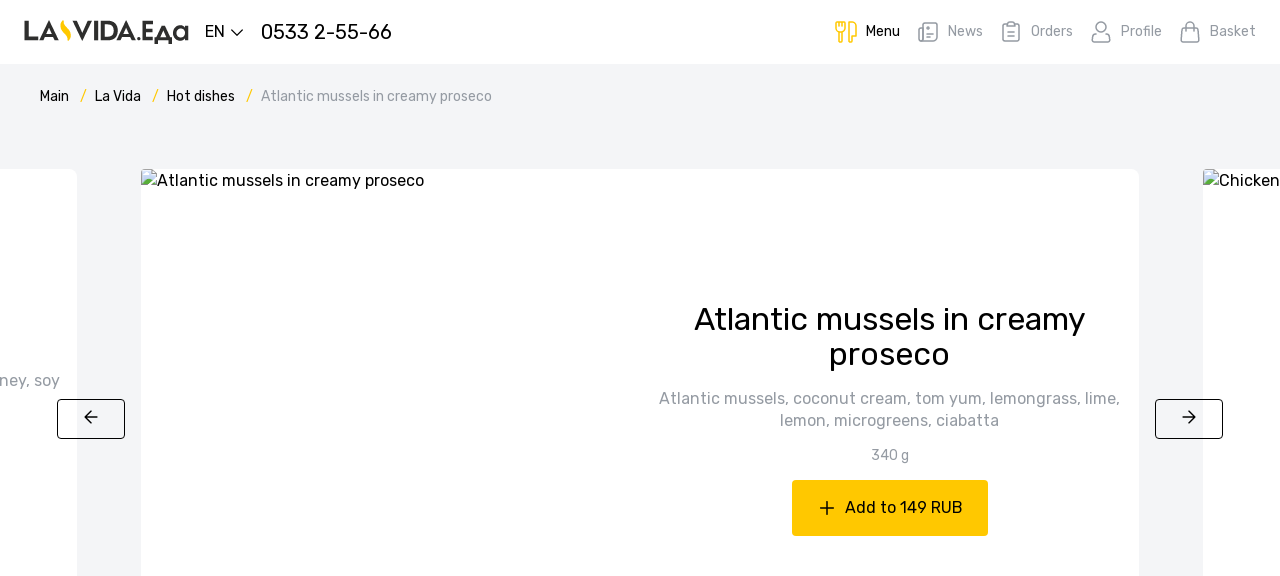

--- FILE ---
content_type: text/html; charset=utf-8
request_url: https://lavida.md/en/tiraspol/la-vida/atlanticeskie-midii-v-slivocnom-proseko
body_size: 61777
content:
<!doctype html>
<html data-n-head-ssr lang="en" data-n-head="%7B%22lang%22:%7B%22ssr%22:%22en%22%7D%7D">
  <head >
    <title>Atlantic mussels in creamy proseco</title><meta data-n-head="ssr" charset="utf-8"><meta data-n-head="ssr" name="viewport" content="width=device-width, initial-scale=1"><meta data-n-head="ssr" name="format-detection" content="telephone=no"><meta data-n-head="ssr" name="msapplication-TileColor" content="#da532c"><meta data-n-head="ssr" name="theme-color" content="#ffffff"><meta data-n-head="ssr" data-hid="og:type" property="og:type" content="website"><meta data-n-head="ssr" data-hid="og:image" property="og:image" content="/og_image.jpg"><meta data-n-head="ssr" data-hid="twitter:card" name="twitter:card" content="summary_large_image"><meta data-n-head="ssr" data-hid="i18n-og" property="og:locale" content="en"><meta data-n-head="ssr" data-hid="i18n-og-alt-ro" property="og:locale:alternate" content="ro"><meta data-n-head="ssr" data-hid="i18n-og-alt-ru" property="og:locale:alternate" content="ru"><meta data-n-head="ssr" data-hid="description" name="description" content="Atlantic mussels, coconut cream, tom yum, lemongrass, lime, lemon, microgreens, ciabatta"><meta data-n-head="ssr" property="og:type" content="website"><meta data-n-head="ssr" property="og:site_name" content="La Vida"><meta data-n-head="ssr" property="og:title" content="Atlantic mussels in creamy proseco"><meta data-n-head="ssr" property="og:description" content="Atlantic mussels, coconut cream, tom yum, lemongrass, lime, lemon, microgreens, ciabatta"><meta data-n-head="ssr" property="og:image" content="https://www.lavidaadmin.top/storage/uploads/Product/DCqfA3t6humgOnFJZ6JqTlIqC299C6JxnddsKIXn.png"><meta data-n-head="ssr" property="og:image:type" content="image/png"><meta data-n-head="ssr" property="og:image:width" content="600"><meta data-n-head="ssr" property="og:image:height" content="600"><meta data-n-head="ssr" property="twitter:card" content="summary_large_image"><link data-n-head="ssr" rel="icon" type="image/x-icon" href="/favicon/favicon.ico"><link data-n-head="ssr" rel="apple-touch-icon" sizes="180x180" href="/favicon/apple-touch-icon.png"><link data-n-head="ssr" rel="icon" type="image/png" sizes="32x32" href="/favicon/favicon-32x32.png"><link data-n-head="ssr" rel="icon" type="image/png" sizes="16x16" href="/favicon/favicon-16x16.png"><link data-n-head="ssr" rel="manifest" href="/favicon/site.webmanifest"><link data-n-head="ssr" rel="mask-icon" href="/favicon/safari-pinned-tab.svg" color="#5bbad5"><link data-n-head="ssr" rel="preconnect" href="https://fonts.googleapis.com"><link data-n-head="ssr" rel="preconnect" href="https://fonts.gstatic.com"><link data-n-head="ssr" rel="stylesheet" href="https://fonts.googleapis.com/css2?family=Rubik&amp;display=swap"><link data-n-head="ssr" data-hid="i18n-alt-en" rel="alternate" href="/en/tiraspol/la-vida/atlanticeskie-midii-v-slivocnom-proseko" hreflang="en"><link data-n-head="ssr" data-hid="i18n-alt-ro" rel="alternate" href="/ro/tiraspol/la-vida/atlanticeskie-midii-v-slivocnom-proseko" hreflang="ro"><link data-n-head="ssr" data-hid="i18n-alt-ru" rel="alternate" href="/tiraspol/la-vida/atlanticeskie-midii-v-slivocnom-proseko" hreflang="ru"><link data-n-head="ssr" data-hid="i18n-xd" rel="alternate" href="/tiraspol/la-vida/atlanticeskie-midii-v-slivocnom-proseko" hreflang="x-default"><link data-n-head="ssr" data-hid="i18n-can" rel="canonical" href="/en/tiraspol/la-vida/atlanticeskie-midii-v-slivocnom-proseko"><link rel="preload" href="/_nuxt/cc684cd.js" as="script"><link rel="preload" href="/_nuxt/76498d7.js" as="script"><link rel="preload" href="/_nuxt/fb23cfb.js" as="script"><link rel="preload" href="/_nuxt/9d88a1d.js" as="script"><link rel="preload" href="/_nuxt/3625b64.js" as="script"><style data-vue-ssr-id="0aba3ee6:0 1998f766:0 ee48ac5a:0 0ba857d3:0 1ff4c59c:0 6439d180:0 215eb660:0 6ad2ebda:0 a861e026:0 4cae1612:0 2d277fdb:0 59e0b0a2:0 7db8e3b2:0 1d1cbc0d:0 e754ccf2:0 2bb30806:0 0076c302:0 902b75d6:0 bfa43a04:0 2b6739cc:0 5f2bc006:0 1c7e6ba8:0 cacf9f38:0 906b8370:0 5390d9a5:0">.button,.input,.pagination-ellipsis,.pagination-link,.pagination-next,.pagination-previous,.textarea{-moz-appearance:none;-webkit-appearance:none;align-items:center;border:1px solid transparent;border-radius:4px;box-shadow:none;display:inline-flex;font-size:1rem;height:2.5em;justify-content:flex-start;line-height:1.5;padding:calc(.5em - 1px) calc(.75em - 1px);position:relative;vertical-align:top}.button:active,.button:focus,.input:active,.input:focus,.is-active.button,.is-active.input,.is-active.pagination-ellipsis,.is-active.pagination-link,.is-active.pagination-next,.is-active.pagination-previous,.is-active.textarea,.is-focused.button,.is-focused.input,.is-focused.pagination-ellipsis,.is-focused.pagination-link,.is-focused.pagination-next,.is-focused.pagination-previous,.is-focused.textarea,.pagination-ellipsis:active,.pagination-ellipsis:focus,.pagination-link:active,.pagination-link:focus,.pagination-next:active,.pagination-next:focus,.pagination-previous:active,.pagination-previous:focus,.textarea:active,.textarea:focus{outline:none}[disabled].button,[disabled].input,[disabled].pagination-ellipsis,[disabled].pagination-link,[disabled].pagination-next,[disabled].pagination-previous,[disabled].textarea,fieldset[disabled] .button,fieldset[disabled] .input,fieldset[disabled] .pagination-ellipsis,fieldset[disabled] .pagination-link,fieldset[disabled] .pagination-next,fieldset[disabled] .pagination-previous,fieldset[disabled] .textarea{cursor:not-allowed}.b-radio.radio,.button,.pagination-ellipsis,.pagination-link,.pagination-next,.pagination-previous,.switch{-webkit-touch-callout:none;-webkit-user-select:none;-moz-user-select:none;user-select:none}.pagination:not(:last-child){margin-bottom:1.5rem}.button.is-loading:after,.control.is-loading:after{animation:spinAround .5s linear infinite;border-radius:9999px;border-color:transparent transparent #dbdbdb #dbdbdb;border-style:solid;border-width:2px;content:"";display:block;height:1em;position:relative;width:1em}/*! bulma.io v0.9.3 | MIT License | github.com/jgthms/bulma *//*! minireset.css v0.0.6 | MIT License | github.com/jgthms/minireset.css */blockquote,body,dd,dl,dt,fieldset,figure,h1,h2,h3,h4,h5,h6,hr,html,iframe,legend,li,ol,p,pre,textarea,ul{margin:0;padding:0}h1,h2,h3,h4,h5,h6{font-size:100%;font-weight:400}ul{list-style:none}button,input,select,textarea{margin:0}html{box-sizing:border-box}*,:after,:before{box-sizing:inherit}img,video{height:auto;max-width:100%}iframe{border:0}table{border-collapse:collapse;border-spacing:0}td,th{padding:0}td:not([align]),th:not([align]){text-align:inherit}html{background-color:#fff;font-size:16px;-moz-osx-font-smoothing:grayscale;-webkit-font-smoothing:antialiased;min-width:300px;overflow-x:hidden;overflow-y:scroll;text-rendering:optimizeLegibility;-webkit-text-size-adjust:100%;-moz-text-size-adjust:100%;text-size-adjust:100%}article,aside,figure,footer,header,hgroup,section{display:block}body,button,input,optgroup,select,textarea{font-family:"Rubik",BlinkMacSystemFont,-apple-system,"Segoe UI","Roboto","Oxygen","Ubuntu","Cantarell","Fira Sans","Droid Sans","Helvetica Neue","Helvetica","Arial",sans-serif}code,pre{-moz-osx-font-smoothing:auto;-webkit-font-smoothing:auto;font-family:monospace}body{color:#000;font-size:1em;font-weight:400;line-height:1.5}a{color:#ffc800;cursor:pointer;text-decoration:none}a strong{color:currentColor}a:hover{color:#ffc800}code{color:#da1039;font-size:.875em;font-weight:400;padding:.25em .5em}code,hr{background-color:#f5f5f5}hr{border:none;display:block;height:2px;margin:1.5rem 0}img{height:auto;max-width:100%}input[type=checkbox],input[type=radio]{vertical-align:baseline}small{font-size:.875em}span{font-style:inherit;font-weight:inherit}strong{color:#363636;font-weight:700}fieldset{border:none}pre{-webkit-overflow-scrolling:touch;background-color:#f5f5f5;color:#4a4a4a;font-size:.875em;overflow-x:auto;padding:1.25rem 1.5rem;white-space:pre;word-wrap:normal}pre code{background-color:transparent;color:currentColor;font-size:1em;padding:0}table td,table th{vertical-align:top}table td:not([align]),table th:not([align]){text-align:inherit}table th{color:#363636}@keyframes spinAround{0%{transform:rotate(0deg)}to{transform:rotate(359deg)}}.button{background-color:#fff;border-color:#dbdbdb;border-width:1px;color:#363636;cursor:pointer;justify-content:center;padding:calc(.5em - 1px) 1em;text-align:center;white-space:nowrap}.button strong{color:inherit}.button .icon,.button .icon.is-large,.button .icon.is-medium,.button .icon.is-small{height:1.5em;width:1.5em}.button .icon:first-child:not(:last-child){margin-left:calc(-.5em - 1px);margin-right:.25em}.button .icon:last-child:not(:first-child){margin-left:.25em;margin-right:calc(-.5em - 1px)}.button .icon:first-child:last-child{margin-left:calc(-.5em - 1px);margin-right:calc(-.5em - 1px)}.button.is-hovered,.button:hover{border-color:#b5b5b5;color:#ffc800}.button.is-focused,.button:focus{border-color:#485fc7;color:#363636}.button.is-focused:not(:active),.button:focus:not(:active){box-shadow:0 0 0 .125em rgba(255,200,0,.25)}.button.is-active,.button:active{border-color:#4a4a4a;color:#363636}.button.is-text{background-color:transparent;border-color:transparent;color:#000;text-decoration:underline}.button.is-text.is-focused,.button.is-text.is-hovered,.button.is-text:focus,.button.is-text:hover{background-color:#f5f5f5;color:#363636}.button.is-text.is-active,.button.is-text:active{background-color:#e8e8e8;color:#363636}.button.is-text[disabled],fieldset[disabled] .button.is-text{background-color:transparent;border-color:transparent;box-shadow:none}.button.is-ghost{background:none;border-color:transparent;color:#ffc800;text-decoration:none}.button.is-ghost.is-hovered,.button.is-ghost:hover{color:#ffc800;text-decoration:underline}.button.is-white{background-color:#fff;border-color:transparent;color:#000}.button.is-white.is-hovered,.button.is-white:hover{background-color:#f9f9f9;border-color:transparent;color:#000}.button.is-white.is-focused,.button.is-white:focus{border-color:transparent;color:#000}.button.is-white.is-focused:not(:active),.button.is-white:focus:not(:active){box-shadow:0 0 0 .125em hsla(0,0%,100%,.25)}.button.is-white.is-active,.button.is-white:active{background-color:#f2f2f2;border-color:transparent;color:#000}.button.is-white[disabled],fieldset[disabled] .button.is-white{background-color:#fff;border-color:#fff;box-shadow:none}.button.is-white.is-inverted{background-color:#000;color:#fff}.button.is-white.is-inverted.is-hovered,.button.is-white.is-inverted:hover{background-color:#000}.button.is-white.is-inverted[disabled],fieldset[disabled] .button.is-white.is-inverted{background-color:#000;border-color:transparent;box-shadow:none;color:#fff}.button.is-white.is-loading:after{border-color:transparent transparent #000 #000!important}.button.is-white.is-outlined{background-color:transparent;border-color:#fff;color:#fff}.button.is-white.is-outlined.is-focused,.button.is-white.is-outlined.is-hovered,.button.is-white.is-outlined:focus,.button.is-white.is-outlined:hover{background-color:#fff;border-color:#fff;color:#000}.button.is-white.is-outlined.is-loading:after{border-color:transparent transparent #fff #fff!important}.button.is-white.is-outlined.is-loading.is-focused:after,.button.is-white.is-outlined.is-loading.is-hovered:after,.button.is-white.is-outlined.is-loading:focus:after,.button.is-white.is-outlined.is-loading:hover:after{border-color:transparent transparent #000 #000!important}.button.is-white.is-outlined[disabled],fieldset[disabled] .button.is-white.is-outlined{background-color:transparent;border-color:#fff;box-shadow:none;color:#fff}.button.is-white.is-inverted.is-outlined{background-color:transparent;border-color:#000;color:#000}.button.is-white.is-inverted.is-outlined.is-focused,.button.is-white.is-inverted.is-outlined.is-hovered,.button.is-white.is-inverted.is-outlined:focus,.button.is-white.is-inverted.is-outlined:hover{background-color:#000;color:#fff}.button.is-white.is-inverted.is-outlined.is-loading.is-focused:after,.button.is-white.is-inverted.is-outlined.is-loading.is-hovered:after,.button.is-white.is-inverted.is-outlined.is-loading:focus:after,.button.is-white.is-inverted.is-outlined.is-loading:hover:after{border-color:transparent transparent #fff #fff!important}.button.is-white.is-inverted.is-outlined[disabled],fieldset[disabled] .button.is-white.is-inverted.is-outlined{background-color:transparent;border-color:#000;box-shadow:none;color:#000}.button.is-black,.button.is-black.is-hovered,.button.is-black:hover{background-color:#000;border-color:transparent;color:#fff}.button.is-black.is-focused,.button.is-black:focus{border-color:transparent;color:#fff}.button.is-black.is-focused:not(:active),.button.is-black:focus:not(:active){box-shadow:0 0 0 .125em rgba(0,0,0,.25)}.button.is-black.is-active,.button.is-black:active{background-color:#000;border-color:transparent;color:#fff}.button.is-black[disabled],fieldset[disabled] .button.is-black{background-color:#000;border-color:#000;box-shadow:none}.button.is-black.is-inverted{background-color:#fff;color:#000}.button.is-black.is-inverted.is-hovered,.button.is-black.is-inverted:hover{background-color:#f2f2f2}.button.is-black.is-inverted[disabled],fieldset[disabled] .button.is-black.is-inverted{background-color:#fff;border-color:transparent;box-shadow:none;color:#000}.button.is-black.is-loading:after{border-color:transparent transparent #fff #fff!important}.button.is-black.is-outlined{background-color:transparent;border-color:#000;color:#000}.button.is-black.is-outlined.is-focused,.button.is-black.is-outlined.is-hovered,.button.is-black.is-outlined:focus,.button.is-black.is-outlined:hover{background-color:#000;border-color:#000;color:#fff}.button.is-black.is-outlined.is-loading:after{border-color:transparent transparent #000 #000!important}.button.is-black.is-outlined.is-loading.is-focused:after,.button.is-black.is-outlined.is-loading.is-hovered:after,.button.is-black.is-outlined.is-loading:focus:after,.button.is-black.is-outlined.is-loading:hover:after{border-color:transparent transparent #fff #fff!important}.button.is-black.is-outlined[disabled],fieldset[disabled] .button.is-black.is-outlined{background-color:transparent;border-color:#000;box-shadow:none;color:#000}.button.is-black.is-inverted.is-outlined{background-color:transparent;border-color:#fff;color:#fff}.button.is-black.is-inverted.is-outlined.is-focused,.button.is-black.is-inverted.is-outlined.is-hovered,.button.is-black.is-inverted.is-outlined:focus,.button.is-black.is-inverted.is-outlined:hover{background-color:#fff;color:#000}.button.is-black.is-inverted.is-outlined.is-loading.is-focused:after,.button.is-black.is-inverted.is-outlined.is-loading.is-hovered:after,.button.is-black.is-inverted.is-outlined.is-loading:focus:after,.button.is-black.is-inverted.is-outlined.is-loading:hover:after{border-color:transparent transparent #000 #000!important}.button.is-black.is-inverted.is-outlined[disabled],fieldset[disabled] .button.is-black.is-inverted.is-outlined{background-color:transparent;border-color:#fff;box-shadow:none;color:#fff}.button.is-light{background-color:#f4f5f7;border-color:transparent;color:#000}.button.is-light.is-hovered,.button.is-light:hover{background-color:#edeef2;border-color:transparent;color:#000}.button.is-light.is-focused,.button.is-light:focus{border-color:transparent;color:#000}.button.is-light.is-focused:not(:active),.button.is-light:focus:not(:active){box-shadow:0 0 0 .125em rgba(244,245,247,.25)}.button.is-light.is-active,.button.is-light:active{background-color:#e5e8ec;border-color:transparent;color:#000}.button.is-light[disabled],fieldset[disabled] .button.is-light{background-color:#f4f5f7;border-color:#f4f5f7;box-shadow:none}.button.is-light.is-inverted{background-color:#000;color:#f4f5f7}.button.is-light.is-inverted.is-hovered,.button.is-light.is-inverted:hover{background-color:#000}.button.is-light.is-inverted[disabled],fieldset[disabled] .button.is-light.is-inverted{background-color:#000;border-color:transparent;box-shadow:none;color:#f4f5f7}.button.is-light.is-loading:after{border-color:transparent transparent #000 #000!important}.button.is-light.is-outlined{background-color:transparent;border-color:#f4f5f7;color:#f4f5f7}.button.is-light.is-outlined.is-focused,.button.is-light.is-outlined.is-hovered,.button.is-light.is-outlined:focus,.button.is-light.is-outlined:hover{background-color:#f4f5f7;border-color:#f4f5f7;color:#000}.button.is-light.is-outlined.is-loading:after{border-color:transparent transparent #f4f5f7 #f4f5f7!important}.button.is-light.is-outlined.is-loading.is-focused:after,.button.is-light.is-outlined.is-loading.is-hovered:after,.button.is-light.is-outlined.is-loading:focus:after,.button.is-light.is-outlined.is-loading:hover:after{border-color:transparent transparent #000 #000!important}.button.is-light.is-outlined[disabled],fieldset[disabled] .button.is-light.is-outlined{background-color:transparent;border-color:#f4f5f7;box-shadow:none;color:#f4f5f7}.button.is-light.is-inverted.is-outlined{background-color:transparent;border-color:#000;color:#000}.button.is-light.is-inverted.is-outlined.is-focused,.button.is-light.is-inverted.is-outlined.is-hovered,.button.is-light.is-inverted.is-outlined:focus,.button.is-light.is-inverted.is-outlined:hover{background-color:#000;color:#f4f5f7}.button.is-light.is-inverted.is-outlined.is-loading.is-focused:after,.button.is-light.is-inverted.is-outlined.is-loading.is-hovered:after,.button.is-light.is-inverted.is-outlined.is-loading:focus:after,.button.is-light.is-inverted.is-outlined.is-loading:hover:after{border-color:transparent transparent #f4f5f7 #f4f5f7!important}.button.is-light.is-inverted.is-outlined[disabled],fieldset[disabled] .button.is-light.is-inverted.is-outlined{background-color:transparent;border-color:#000;box-shadow:none;color:#000}.button.is-dark{background-color:#363636;border-color:transparent;color:#fff}.button.is-dark.is-hovered,.button.is-dark:hover{background-color:#2f2f2f;border-color:transparent;color:#fff}.button.is-dark.is-focused,.button.is-dark:focus{border-color:transparent;color:#fff}.button.is-dark.is-focused:not(:active),.button.is-dark:focus:not(:active){box-shadow:0 0 0 .125em rgba(54,54,54,.25)}.button.is-dark.is-active,.button.is-dark:active{background-color:#292929;border-color:transparent;color:#fff}.button.is-dark[disabled],fieldset[disabled] .button.is-dark{background-color:#363636;border-color:#363636;box-shadow:none}.button.is-dark.is-inverted{background-color:#fff;color:#363636}.button.is-dark.is-inverted.is-hovered,.button.is-dark.is-inverted:hover{background-color:#f2f2f2}.button.is-dark.is-inverted[disabled],fieldset[disabled] .button.is-dark.is-inverted{background-color:#fff;border-color:transparent;box-shadow:none;color:#363636}.button.is-dark.is-loading:after{border-color:transparent transparent #fff #fff!important}.button.is-dark.is-outlined{background-color:transparent;border-color:#363636;color:#363636}.button.is-dark.is-outlined.is-focused,.button.is-dark.is-outlined.is-hovered,.button.is-dark.is-outlined:focus,.button.is-dark.is-outlined:hover{background-color:#363636;border-color:#363636;color:#fff}.button.is-dark.is-outlined.is-loading:after{border-color:transparent transparent #363636 #363636!important}.button.is-dark.is-outlined.is-loading.is-focused:after,.button.is-dark.is-outlined.is-loading.is-hovered:after,.button.is-dark.is-outlined.is-loading:focus:after,.button.is-dark.is-outlined.is-loading:hover:after{border-color:transparent transparent #fff #fff!important}.button.is-dark.is-outlined[disabled],fieldset[disabled] .button.is-dark.is-outlined{background-color:transparent;border-color:#363636;box-shadow:none;color:#363636}.button.is-dark.is-inverted.is-outlined{background-color:transparent;border-color:#fff;color:#fff}.button.is-dark.is-inverted.is-outlined.is-focused,.button.is-dark.is-inverted.is-outlined.is-hovered,.button.is-dark.is-inverted.is-outlined:focus,.button.is-dark.is-inverted.is-outlined:hover{background-color:#fff;color:#363636}.button.is-dark.is-inverted.is-outlined.is-loading.is-focused:after,.button.is-dark.is-inverted.is-outlined.is-loading.is-hovered:after,.button.is-dark.is-inverted.is-outlined.is-loading:focus:after,.button.is-dark.is-inverted.is-outlined.is-loading:hover:after{border-color:transparent transparent #363636 #363636!important}.button.is-dark.is-inverted.is-outlined[disabled],fieldset[disabled] .button.is-dark.is-inverted.is-outlined{background-color:transparent;border-color:#fff;box-shadow:none;color:#fff}.button.is-primary{background-color:#ffc800;border-color:transparent;color:#000}.button.is-primary.is-hovered,.button.is-primary:hover{background-color:#f2be00;border-color:transparent;color:#000}.button.is-primary.is-focused,.button.is-primary:focus{border-color:transparent;color:#000}.button.is-primary.is-focused:not(:active),.button.is-primary:focus:not(:active){box-shadow:0 0 0 .125em rgba(255,200,0,.25)}.button.is-primary.is-active,.button.is-primary:active{background-color:#e6b400;border-color:transparent;color:#000}.button.is-primary[disabled],fieldset[disabled] .button.is-primary{background-color:#ffc800;border-color:#ffc800;box-shadow:none}.button.is-primary.is-inverted{background-color:#000;color:#ffc800}.button.is-primary.is-inverted.is-hovered,.button.is-primary.is-inverted:hover{background-color:#000}.button.is-primary.is-inverted[disabled],fieldset[disabled] .button.is-primary.is-inverted{background-color:#000;border-color:transparent;box-shadow:none;color:#ffc800}.button.is-primary.is-loading:after{border-color:transparent transparent #000 #000!important}.button.is-primary.is-outlined{background-color:transparent;border-color:#ffc800;color:#ffc800}.button.is-primary.is-outlined.is-focused,.button.is-primary.is-outlined.is-hovered,.button.is-primary.is-outlined:focus,.button.is-primary.is-outlined:hover{background-color:#ffc800;border-color:#ffc800;color:#000}.button.is-primary.is-outlined.is-loading:after{border-color:transparent transparent #ffc800 #ffc800!important}.button.is-primary.is-outlined.is-loading.is-focused:after,.button.is-primary.is-outlined.is-loading.is-hovered:after,.button.is-primary.is-outlined.is-loading:focus:after,.button.is-primary.is-outlined.is-loading:hover:after{border-color:transparent transparent #000 #000!important}.button.is-primary.is-outlined[disabled],fieldset[disabled] .button.is-primary.is-outlined{background-color:transparent;border-color:#ffc800;box-shadow:none;color:#ffc800}.button.is-primary.is-inverted.is-outlined{background-color:transparent;border-color:#000;color:#000}.button.is-primary.is-inverted.is-outlined.is-focused,.button.is-primary.is-inverted.is-outlined.is-hovered,.button.is-primary.is-inverted.is-outlined:focus,.button.is-primary.is-inverted.is-outlined:hover{background-color:#000;color:#ffc800}.button.is-primary.is-inverted.is-outlined.is-loading.is-focused:after,.button.is-primary.is-inverted.is-outlined.is-loading.is-hovered:after,.button.is-primary.is-inverted.is-outlined.is-loading:focus:after,.button.is-primary.is-inverted.is-outlined.is-loading:hover:after{border-color:transparent transparent #ffc800 #ffc800!important}.button.is-primary.is-inverted.is-outlined[disabled],fieldset[disabled] .button.is-primary.is-inverted.is-outlined{background-color:transparent;border-color:#000;box-shadow:none;color:#000}.button.is-primary.is-light{background-color:#ebfffc;color:#00947e}.button.is-primary.is-light.is-hovered,.button.is-primary.is-light:hover{background-color:#defffa;border-color:transparent;color:#00947e}.button.is-primary.is-light.is-active,.button.is-primary.is-light:active{background-color:#d1fff8;border-color:transparent;color:#00947e}.button.is-link{background-color:#ffc800;border-color:transparent;color:#fff}.button.is-link.is-hovered,.button.is-link:hover{background-color:#f2be00;border-color:transparent;color:#fff}.button.is-link.is-focused,.button.is-link:focus{border-color:transparent;color:#fff}.button.is-link.is-focused:not(:active),.button.is-link:focus:not(:active){box-shadow:0 0 0 .125em rgba(255,200,0,.25)}.button.is-link.is-active,.button.is-link:active{background-color:#e6b400;border-color:transparent;color:#fff}.button.is-link[disabled],fieldset[disabled] .button.is-link{background-color:#ffc800;border-color:#ffc800;box-shadow:none}.button.is-link.is-inverted{background-color:#fff;color:#ffc800}.button.is-link.is-inverted.is-hovered,.button.is-link.is-inverted:hover{background-color:#f2f2f2}.button.is-link.is-inverted[disabled],fieldset[disabled] .button.is-link.is-inverted{background-color:#fff;border-color:transparent;box-shadow:none;color:#ffc800}.button.is-link.is-loading:after{border-color:transparent transparent #fff #fff!important}.button.is-link.is-outlined{background-color:transparent;border-color:#ffc800;color:#ffc800}.button.is-link.is-outlined.is-focused,.button.is-link.is-outlined.is-hovered,.button.is-link.is-outlined:focus,.button.is-link.is-outlined:hover{background-color:#ffc800;border-color:#ffc800;color:#fff}.button.is-link.is-outlined.is-loading:after{border-color:transparent transparent #ffc800 #ffc800!important}.button.is-link.is-outlined.is-loading.is-focused:after,.button.is-link.is-outlined.is-loading.is-hovered:after,.button.is-link.is-outlined.is-loading:focus:after,.button.is-link.is-outlined.is-loading:hover:after{border-color:transparent transparent #fff #fff!important}.button.is-link.is-outlined[disabled],fieldset[disabled] .button.is-link.is-outlined{background-color:transparent;border-color:#ffc800;box-shadow:none;color:#ffc800}.button.is-link.is-inverted.is-outlined{background-color:transparent;border-color:#fff;color:#fff}.button.is-link.is-inverted.is-outlined.is-focused,.button.is-link.is-inverted.is-outlined.is-hovered,.button.is-link.is-inverted.is-outlined:focus,.button.is-link.is-inverted.is-outlined:hover{background-color:#fff;color:#ffc800}.button.is-link.is-inverted.is-outlined.is-loading.is-focused:after,.button.is-link.is-inverted.is-outlined.is-loading.is-hovered:after,.button.is-link.is-inverted.is-outlined.is-loading:focus:after,.button.is-link.is-inverted.is-outlined.is-loading:hover:after{border-color:transparent transparent #ffc800 #ffc800!important}.button.is-link.is-inverted.is-outlined[disabled],fieldset[disabled] .button.is-link.is-inverted.is-outlined{background-color:transparent;border-color:#fff;box-shadow:none;color:#fff}.button.is-link.is-light{background-color:#eff1fa;color:#3850b7}.button.is-link.is-light.is-hovered,.button.is-link.is-light:hover{background-color:#e6e9f7;border-color:transparent;color:#3850b7}.button.is-link.is-light.is-active,.button.is-link.is-light:active{background-color:#dce0f4;border-color:transparent;color:#3850b7}.button.is-info{background-color:#3e8ed0;border-color:transparent;color:#fff}.button.is-info.is-hovered,.button.is-info:hover{background-color:#3488ce;border-color:transparent;color:#fff}.button.is-info.is-focused,.button.is-info:focus{border-color:transparent;color:#fff}.button.is-info.is-focused:not(:active),.button.is-info:focus:not(:active){box-shadow:0 0 0 .125em rgba(62,142,208,.25)}.button.is-info.is-active,.button.is-info:active{background-color:#3082c5;border-color:transparent;color:#fff}.button.is-info[disabled],fieldset[disabled] .button.is-info{background-color:#3e8ed0;border-color:#3e8ed0;box-shadow:none}.button.is-info.is-inverted{background-color:#fff;color:#3e8ed0}.button.is-info.is-inverted.is-hovered,.button.is-info.is-inverted:hover{background-color:#f2f2f2}.button.is-info.is-inverted[disabled],fieldset[disabled] .button.is-info.is-inverted{background-color:#fff;border-color:transparent;box-shadow:none;color:#3e8ed0}.button.is-info.is-loading:after{border-color:transparent transparent #fff #fff!important}.button.is-info.is-outlined{background-color:transparent;border-color:#3e8ed0;color:#3e8ed0}.button.is-info.is-outlined.is-focused,.button.is-info.is-outlined.is-hovered,.button.is-info.is-outlined:focus,.button.is-info.is-outlined:hover{background-color:#3e8ed0;border-color:#3e8ed0;color:#fff}.button.is-info.is-outlined.is-loading:after{border-color:transparent transparent #3e8ed0 #3e8ed0!important}.button.is-info.is-outlined.is-loading.is-focused:after,.button.is-info.is-outlined.is-loading.is-hovered:after,.button.is-info.is-outlined.is-loading:focus:after,.button.is-info.is-outlined.is-loading:hover:after{border-color:transparent transparent #fff #fff!important}.button.is-info.is-outlined[disabled],fieldset[disabled] .button.is-info.is-outlined{background-color:transparent;border-color:#3e8ed0;box-shadow:none;color:#3e8ed0}.button.is-info.is-inverted.is-outlined{background-color:transparent;border-color:#fff;color:#fff}.button.is-info.is-inverted.is-outlined.is-focused,.button.is-info.is-inverted.is-outlined.is-hovered,.button.is-info.is-inverted.is-outlined:focus,.button.is-info.is-inverted.is-outlined:hover{background-color:#fff;color:#3e8ed0}.button.is-info.is-inverted.is-outlined.is-loading.is-focused:after,.button.is-info.is-inverted.is-outlined.is-loading.is-hovered:after,.button.is-info.is-inverted.is-outlined.is-loading:focus:after,.button.is-info.is-inverted.is-outlined.is-loading:hover:after{border-color:transparent transparent #3e8ed0 #3e8ed0!important}.button.is-info.is-inverted.is-outlined[disabled],fieldset[disabled] .button.is-info.is-inverted.is-outlined{background-color:transparent;border-color:#fff;box-shadow:none;color:#fff}.button.is-info.is-light{background-color:#eff5fb;color:#296fa8}.button.is-info.is-light.is-hovered,.button.is-info.is-light:hover{background-color:#e4eff9;border-color:transparent;color:#296fa8}.button.is-info.is-light.is-active,.button.is-info.is-light:active{background-color:#dae9f6;border-color:transparent;color:#296fa8}.button.is-success{background-color:#48c78e;border-color:transparent;color:#fff}.button.is-success.is-hovered,.button.is-success:hover{background-color:#3ec487;border-color:transparent;color:#fff}.button.is-success.is-focused,.button.is-success:focus{border-color:transparent;color:#fff}.button.is-success.is-focused:not(:active),.button.is-success:focus:not(:active){box-shadow:0 0 0 .125em rgba(72,199,142,.25)}.button.is-success.is-active,.button.is-success:active{background-color:#3abb81;border-color:transparent;color:#fff}.button.is-success[disabled],fieldset[disabled] .button.is-success{background-color:#48c78e;border-color:#48c78e;box-shadow:none}.button.is-success.is-inverted{background-color:#fff;color:#48c78e}.button.is-success.is-inverted.is-hovered,.button.is-success.is-inverted:hover{background-color:#f2f2f2}.button.is-success.is-inverted[disabled],fieldset[disabled] .button.is-success.is-inverted{background-color:#fff;border-color:transparent;box-shadow:none;color:#48c78e}.button.is-success.is-loading:after{border-color:transparent transparent #fff #fff!important}.button.is-success.is-outlined{background-color:transparent;border-color:#48c78e;color:#48c78e}.button.is-success.is-outlined.is-focused,.button.is-success.is-outlined.is-hovered,.button.is-success.is-outlined:focus,.button.is-success.is-outlined:hover{background-color:#48c78e;border-color:#48c78e;color:#fff}.button.is-success.is-outlined.is-loading:after{border-color:transparent transparent #48c78e #48c78e!important}.button.is-success.is-outlined.is-loading.is-focused:after,.button.is-success.is-outlined.is-loading.is-hovered:after,.button.is-success.is-outlined.is-loading:focus:after,.button.is-success.is-outlined.is-loading:hover:after{border-color:transparent transparent #fff #fff!important}.button.is-success.is-outlined[disabled],fieldset[disabled] .button.is-success.is-outlined{background-color:transparent;border-color:#48c78e;box-shadow:none;color:#48c78e}.button.is-success.is-inverted.is-outlined{background-color:transparent;border-color:#fff;color:#fff}.button.is-success.is-inverted.is-outlined.is-focused,.button.is-success.is-inverted.is-outlined.is-hovered,.button.is-success.is-inverted.is-outlined:focus,.button.is-success.is-inverted.is-outlined:hover{background-color:#fff;color:#48c78e}.button.is-success.is-inverted.is-outlined.is-loading.is-focused:after,.button.is-success.is-inverted.is-outlined.is-loading.is-hovered:after,.button.is-success.is-inverted.is-outlined.is-loading:focus:after,.button.is-success.is-inverted.is-outlined.is-loading:hover:after{border-color:transparent transparent #48c78e #48c78e!important}.button.is-success.is-inverted.is-outlined[disabled],fieldset[disabled] .button.is-success.is-inverted.is-outlined{background-color:transparent;border-color:#fff;box-shadow:none;color:#fff}.button.is-success.is-light{background-color:#effaf5;color:#257953}.button.is-success.is-light.is-hovered,.button.is-success.is-light:hover{background-color:#e6f7ef;border-color:transparent;color:#257953}.button.is-success.is-light.is-active,.button.is-success.is-light:active{background-color:#dcf4e9;border-color:transparent;color:#257953}.button.is-warning{background-color:#ffe08a;border-color:transparent;color:rgba(0,0,0,.7)}.button.is-warning.is-hovered,.button.is-warning:hover{background-color:#ffdc7d;border-color:transparent;color:rgba(0,0,0,.7)}.button.is-warning.is-focused,.button.is-warning:focus{border-color:transparent;color:rgba(0,0,0,.7)}.button.is-warning.is-focused:not(:active),.button.is-warning:focus:not(:active){box-shadow:0 0 0 .125em rgba(255,224,138,.25)}.button.is-warning.is-active,.button.is-warning:active{background-color:#ffd970;border-color:transparent;color:rgba(0,0,0,.7)}.button.is-warning[disabled],fieldset[disabled] .button.is-warning{background-color:#ffe08a;border-color:#ffe08a;box-shadow:none}.button.is-warning.is-inverted{color:#ffe08a}.button.is-warning.is-inverted,.button.is-warning.is-inverted.is-hovered,.button.is-warning.is-inverted:hover{background-color:rgba(0,0,0,.7)}.button.is-warning.is-inverted[disabled],fieldset[disabled] .button.is-warning.is-inverted{background-color:rgba(0,0,0,.7);border-color:transparent;box-shadow:none;color:#ffe08a}.button.is-warning.is-loading:after{border-color:transparent transparent rgba(0,0,0,.7) rgba(0,0,0,.7)!important}.button.is-warning.is-outlined{background-color:transparent;border-color:#ffe08a;color:#ffe08a}.button.is-warning.is-outlined.is-focused,.button.is-warning.is-outlined.is-hovered,.button.is-warning.is-outlined:focus,.button.is-warning.is-outlined:hover{background-color:#ffe08a;border-color:#ffe08a;color:rgba(0,0,0,.7)}.button.is-warning.is-outlined.is-loading:after{border-color:transparent transparent #ffe08a #ffe08a!important}.button.is-warning.is-outlined.is-loading.is-focused:after,.button.is-warning.is-outlined.is-loading.is-hovered:after,.button.is-warning.is-outlined.is-loading:focus:after,.button.is-warning.is-outlined.is-loading:hover:after{border-color:transparent transparent rgba(0,0,0,.7) rgba(0,0,0,.7)!important}.button.is-warning.is-outlined[disabled],fieldset[disabled] .button.is-warning.is-outlined{background-color:transparent;border-color:#ffe08a;box-shadow:none;color:#ffe08a}.button.is-warning.is-inverted.is-outlined{background-color:transparent;border-color:rgba(0,0,0,.7);color:rgba(0,0,0,.7)}.button.is-warning.is-inverted.is-outlined.is-focused,.button.is-warning.is-inverted.is-outlined.is-hovered,.button.is-warning.is-inverted.is-outlined:focus,.button.is-warning.is-inverted.is-outlined:hover{background-color:rgba(0,0,0,.7);color:#ffe08a}.button.is-warning.is-inverted.is-outlined.is-loading.is-focused:after,.button.is-warning.is-inverted.is-outlined.is-loading.is-hovered:after,.button.is-warning.is-inverted.is-outlined.is-loading:focus:after,.button.is-warning.is-inverted.is-outlined.is-loading:hover:after{border-color:transparent transparent #ffe08a #ffe08a!important}.button.is-warning.is-inverted.is-outlined[disabled],fieldset[disabled] .button.is-warning.is-inverted.is-outlined{background-color:transparent;border-color:rgba(0,0,0,.7);box-shadow:none;color:rgba(0,0,0,.7)}.button.is-warning.is-light{background-color:#fffaeb;color:#946c00}.button.is-warning.is-light.is-hovered,.button.is-warning.is-light:hover{background-color:#fff6de;border-color:transparent;color:#946c00}.button.is-warning.is-light.is-active,.button.is-warning.is-light:active{background-color:#fff3d1;border-color:transparent;color:#946c00}.button.is-danger{background-color:#ff4d43;border-color:transparent;color:#fff}.button.is-danger.is-hovered,.button.is-danger:hover{background-color:#ff4136;border-color:transparent;color:#fff}.button.is-danger.is-focused,.button.is-danger:focus{border-color:transparent;color:#fff}.button.is-danger.is-focused:not(:active),.button.is-danger:focus:not(:active){box-shadow:0 0 0 .125em rgba(255,77,67,.25)}.button.is-danger.is-active,.button.is-danger:active{background-color:#ff352a;border-color:transparent;color:#fff}.button.is-danger[disabled],fieldset[disabled] .button.is-danger{background-color:#ff4d43;border-color:#ff4d43;box-shadow:none}.button.is-danger.is-inverted{background-color:#fff;color:#ff4d43}.button.is-danger.is-inverted.is-hovered,.button.is-danger.is-inverted:hover{background-color:#f2f2f2}.button.is-danger.is-inverted[disabled],fieldset[disabled] .button.is-danger.is-inverted{background-color:#fff;border-color:transparent;box-shadow:none;color:#ff4d43}.button.is-danger.is-loading:after{border-color:transparent transparent #fff #fff!important}.button.is-danger.is-outlined{background-color:transparent;border-color:#ff4d43;color:#ff4d43}.button.is-danger.is-outlined.is-focused,.button.is-danger.is-outlined.is-hovered,.button.is-danger.is-outlined:focus,.button.is-danger.is-outlined:hover{background-color:#ff4d43;border-color:#ff4d43;color:#fff}.button.is-danger.is-outlined.is-loading:after{border-color:transparent transparent #ff4d43 #ff4d43!important}.button.is-danger.is-outlined.is-loading.is-focused:after,.button.is-danger.is-outlined.is-loading.is-hovered:after,.button.is-danger.is-outlined.is-loading:focus:after,.button.is-danger.is-outlined.is-loading:hover:after{border-color:transparent transparent #fff #fff!important}.button.is-danger.is-outlined[disabled],fieldset[disabled] .button.is-danger.is-outlined{background-color:transparent;border-color:#ff4d43;box-shadow:none;color:#ff4d43}.button.is-danger.is-inverted.is-outlined{background-color:transparent;border-color:#fff;color:#fff}.button.is-danger.is-inverted.is-outlined.is-focused,.button.is-danger.is-inverted.is-outlined.is-hovered,.button.is-danger.is-inverted.is-outlined:focus,.button.is-danger.is-inverted.is-outlined:hover{background-color:#fff;color:#ff4d43}.button.is-danger.is-inverted.is-outlined.is-loading.is-focused:after,.button.is-danger.is-inverted.is-outlined.is-loading.is-hovered:after,.button.is-danger.is-inverted.is-outlined.is-loading:focus:after,.button.is-danger.is-inverted.is-outlined.is-loading:hover:after{border-color:transparent transparent #ff4d43 #ff4d43!important}.button.is-danger.is-inverted.is-outlined[disabled],fieldset[disabled] .button.is-danger.is-inverted.is-outlined{background-color:transparent;border-color:#fff;box-shadow:none;color:#fff}.button.is-danger.is-light{background-color:#feecf0;color:#cc0f35}.button.is-danger.is-light.is-hovered,.button.is-danger.is-light:hover{background-color:#fde0e6;border-color:transparent;color:#cc0f35}.button.is-danger.is-light.is-active,.button.is-danger.is-light:active{background-color:#fcd4dc;border-color:transparent;color:#cc0f35}.button.is-small{font-size:.75rem}.button.is-small:not(.is-rounded){border-radius:2px}.button.is-normal{font-size:1rem}.button.is-medium{font-size:1.25rem}.button.is-large{font-size:1.5rem}.button[disabled],fieldset[disabled] .button{background-color:#fff;border-color:#dbdbdb;box-shadow:none;opacity:.5}.button.is-fullwidth{display:flex;width:100%}.button.is-loading{color:transparent!important;pointer-events:none}.button.is-loading:after{position:absolute;left:calc(50% - .5em);top:calc(50% - .5em);position:absolute!important}.button.is-static{background-color:#f5f5f5;border-color:#dbdbdb;color:#7a7a7a;box-shadow:none;pointer-events:none}.button.is-rounded{border-radius:9999px;padding-left:1.25em;padding-right:1.25em}.buttons{align-items:center;display:flex;flex-wrap:wrap;justify-content:flex-start}.buttons .button{margin-bottom:.5rem}.buttons .button:not(:last-child):not(.is-fullwidth){margin-right:.5rem}.buttons:last-child{margin-bottom:-.5rem}.buttons:not(:last-child){margin-bottom:1rem}.buttons.are-small .button:not(.is-normal):not(.is-medium):not(.is-large){font-size:.75rem}.buttons.are-small .button:not(.is-normal):not(.is-medium):not(.is-large):not(.is-rounded){border-radius:2px}.buttons.are-medium .button:not(.is-small):not(.is-normal):not(.is-large){font-size:1.25rem}.buttons.are-large .button:not(.is-small):not(.is-normal):not(.is-medium){font-size:1.5rem}.buttons.has-addons .button:not(:first-child){border-bottom-left-radius:0;border-top-left-radius:0}.buttons.has-addons .button:not(:last-child){border-bottom-right-radius:0;border-top-right-radius:0;margin-right:-1px}.buttons.has-addons .button:last-child{margin-right:0}.buttons.has-addons .button.is-hovered,.buttons.has-addons .button:hover{z-index:2}.buttons.has-addons .button.is-active,.buttons.has-addons .button.is-focused,.buttons.has-addons .button.is-selected,.buttons.has-addons .button:active,.buttons.has-addons .button:focus{z-index:3}.buttons.has-addons .button.is-active:hover,.buttons.has-addons .button.is-focused:hover,.buttons.has-addons .button.is-selected:hover,.buttons.has-addons .button:active:hover,.buttons.has-addons .button:focus:hover{z-index:4}.buttons.has-addons .button.is-expanded{flex-grow:1;flex-shrink:1}.buttons.is-centered{justify-content:center}.buttons.is-centered:not(.has-addons) .button:not(.is-fullwidth){margin-left:.25rem;margin-right:.25rem}.buttons.is-right{justify-content:flex-end}.buttons.is-right:not(.has-addons) .button:not(.is-fullwidth){margin-left:.25rem;margin-right:.25rem}@media screen and (max-width:768px){.button.is-responsive.is-small{font-size:.5625rem}.button.is-responsive,.button.is-responsive.is-normal{font-size:.65625rem}.button.is-responsive.is-medium{font-size:.75rem}.button.is-responsive.is-large{font-size:1rem}}@media screen and (min-width:769px)and (max-width:1023px){.button.is-responsive.is-small{font-size:.65625rem}.button.is-responsive,.button.is-responsive.is-normal{font-size:.75rem}.button.is-responsive.is-medium{font-size:1rem}.button.is-responsive.is-large{font-size:1.25rem}}.input,.textarea{background-color:#fff;border-color:#dbdbdb;border-radius:4px;color:#363636}.input::-moz-placeholder,.textarea::-moz-placeholder{color:rgba(54,54,54,.3)}.input::-webkit-input-placeholder,.textarea::-webkit-input-placeholder{color:rgba(54,54,54,.3)}.input:-moz-placeholder,.textarea:-moz-placeholder{color:rgba(54,54,54,.3)}.input:-ms-input-placeholder,.textarea:-ms-input-placeholder{color:rgba(54,54,54,.3)}.input:hover,.is-hovered.input,.is-hovered.textarea,.textarea:hover{border-color:#b5b5b5}.input:active,.input:focus,.is-active.input,.is-active.textarea,.is-focused.input,.is-focused.textarea,.textarea:active,.textarea:focus{border-color:#ffc800;box-shadow:0 0 0 .125em rgba(255,200,0,.25)}[disabled].input,[disabled].textarea,fieldset[disabled] .input,fieldset[disabled] .textarea{background-color:#f5f5f5;border-color:#f5f5f5;box-shadow:none;color:#7a7a7a}[disabled].input::-moz-placeholder,[disabled].textarea::-moz-placeholder,fieldset[disabled] .input::-moz-placeholder,fieldset[disabled] .textarea::-moz-placeholder{color:hsla(0,0%,47.8%,.3)}[disabled].input::-webkit-input-placeholder,[disabled].textarea::-webkit-input-placeholder,fieldset[disabled] .input::-webkit-input-placeholder,fieldset[disabled] .textarea::-webkit-input-placeholder{color:hsla(0,0%,47.8%,.3)}[disabled].input:-moz-placeholder,[disabled].textarea:-moz-placeholder,fieldset[disabled] .input:-moz-placeholder,fieldset[disabled] .textarea:-moz-placeholder{color:hsla(0,0%,47.8%,.3)}[disabled].input:-ms-input-placeholder,[disabled].textarea:-ms-input-placeholder,fieldset[disabled] .input:-ms-input-placeholder,fieldset[disabled] .textarea:-ms-input-placeholder{color:hsla(0,0%,47.8%,.3)}.input,.textarea{box-shadow:inset 0 .0625em .125em rgba(10,10,10,.05);max-width:100%;width:100%}[readonly].input,[readonly].textarea{box-shadow:none}.is-white.input,.is-white.textarea{border-color:#fff}.is-white.input:active,.is-white.input:focus,.is-white.is-active.input,.is-white.is-active.textarea,.is-white.is-focused.input,.is-white.is-focused.textarea,.is-white.textarea:active,.is-white.textarea:focus{box-shadow:0 0 0 .125em hsla(0,0%,100%,.25)}.is-black.input,.is-black.textarea{border-color:#000}.is-black.input:active,.is-black.input:focus,.is-black.is-active.input,.is-black.is-active.textarea,.is-black.is-focused.input,.is-black.is-focused.textarea,.is-black.textarea:active,.is-black.textarea:focus{box-shadow:0 0 0 .125em rgba(0,0,0,.25)}.is-light.input,.is-light.textarea{border-color:#f4f5f7}.is-light.input:active,.is-light.input:focus,.is-light.is-active.input,.is-light.is-active.textarea,.is-light.is-focused.input,.is-light.is-focused.textarea,.is-light.textarea:active,.is-light.textarea:focus{box-shadow:0 0 0 .125em rgba(244,245,247,.25)}.is-dark.input,.is-dark.textarea{border-color:#363636}.is-dark.input:active,.is-dark.input:focus,.is-dark.is-active.input,.is-dark.is-active.textarea,.is-dark.is-focused.input,.is-dark.is-focused.textarea,.is-dark.textarea:active,.is-dark.textarea:focus{box-shadow:0 0 0 .125em rgba(54,54,54,.25)}.is-primary.input,.is-primary.textarea{border-color:#ffc800}.is-primary.input:active,.is-primary.input:focus,.is-primary.is-active.input,.is-primary.is-active.textarea,.is-primary.is-focused.input,.is-primary.is-focused.textarea,.is-primary.textarea:active,.is-primary.textarea:focus{box-shadow:0 0 0 .125em rgba(255,200,0,.25)}.is-link.input,.is-link.textarea{border-color:#ffc800}.is-link.input:active,.is-link.input:focus,.is-link.is-active.input,.is-link.is-active.textarea,.is-link.is-focused.input,.is-link.is-focused.textarea,.is-link.textarea:active,.is-link.textarea:focus{box-shadow:0 0 0 .125em rgba(255,200,0,.25)}.is-info.input,.is-info.textarea{border-color:#3e8ed0}.is-info.input:active,.is-info.input:focus,.is-info.is-active.input,.is-info.is-active.textarea,.is-info.is-focused.input,.is-info.is-focused.textarea,.is-info.textarea:active,.is-info.textarea:focus{box-shadow:0 0 0 .125em rgba(62,142,208,.25)}.is-success.input,.is-success.textarea{border-color:#48c78e}.is-success.input:active,.is-success.input:focus,.is-success.is-active.input,.is-success.is-active.textarea,.is-success.is-focused.input,.is-success.is-focused.textarea,.is-success.textarea:active,.is-success.textarea:focus{box-shadow:0 0 0 .125em rgba(72,199,142,.25)}.is-warning.input,.is-warning.textarea{border-color:#ffe08a}.is-warning.input:active,.is-warning.input:focus,.is-warning.is-active.input,.is-warning.is-active.textarea,.is-warning.is-focused.input,.is-warning.is-focused.textarea,.is-warning.textarea:active,.is-warning.textarea:focus{box-shadow:0 0 0 .125em rgba(255,224,138,.25)}.is-danger.input,.is-danger.textarea{border-color:#ff4d43}.is-danger.input:active,.is-danger.input:focus,.is-danger.is-active.input,.is-danger.is-active.textarea,.is-danger.is-focused.input,.is-danger.is-focused.textarea,.is-danger.textarea:active,.is-danger.textarea:focus{box-shadow:0 0 0 .125em rgba(255,77,67,.25)}.is-small.input,.is-small.textarea{border-radius:2px;font-size:.75rem}.is-medium.input,.is-medium.textarea{font-size:1.25rem}.is-large.input,.is-large.textarea{font-size:1.5rem}.is-fullwidth.input,.is-fullwidth.textarea{display:block;width:100%}.is-inline.input,.is-inline.textarea{display:inline;width:auto}.input.is-rounded{border-radius:9999px;padding-left:calc(1.125em - 1px);padding-right:calc(1.125em - 1px)}.input.is-static{background-color:transparent;border-color:transparent;box-shadow:none;padding-left:0;padding-right:0}.textarea{display:block;max-width:100%;min-width:100%;padding:calc(.75em - 1px);resize:vertical}.textarea:not([rows]){max-height:40em;min-height:8em}.textarea[rows]{height:auto}.textarea.has-fixed-size{resize:none}.checkbox,.radio{cursor:pointer;display:inline-block;line-height:1.25;position:relative}.checkbox input,.radio input{cursor:pointer}.checkbox:hover,.radio:hover{color:#363636}.checkbox input[disabled],.radio input[disabled],[disabled].checkbox,[disabled].radio,fieldset[disabled] .checkbox,fieldset[disabled] .radio{color:#7a7a7a;cursor:not-allowed}.radio+.radio{margin-left:.5em}.label{color:#363636;display:block;font-size:1rem;font-weight:700}.label:not(:last-child){margin-bottom:.5em}.label.is-small{font-size:.75rem}.label.is-medium{font-size:1.25rem}.label.is-large{font-size:1.5rem}.help{display:block;font-size:.75rem;margin-top:.25rem}.help.is-white{color:#fff}.help.is-black{color:#000}.help.is-light{color:#f4f5f7}.help.is-dark{color:#363636}.help.is-link,.help.is-primary{color:#ffc800}.help.is-info{color:#3e8ed0}.help.is-success{color:#48c78e}.help.is-warning{color:#ffe08a}.help.is-danger{color:#ff4d43}.field:not(:last-child){margin-bottom:.75rem}.field.has-addons{display:flex;justify-content:flex-start}.field.has-addons .control:not(:last-child){margin-right:-1px}.field.has-addons .control:not(:first-child):not(:last-child) .button,.field.has-addons .control:not(:first-child):not(:last-child) .input,.field.has-addons .control:not(:first-child):not(:last-child) .select select{border-radius:0}.field.has-addons .control:first-child:not(:only-child) .button,.field.has-addons .control:first-child:not(:only-child) .input,.field.has-addons .control:first-child:not(:only-child) .select select{border-bottom-right-radius:0;border-top-right-radius:0}.field.has-addons .control:last-child:not(:only-child) .button,.field.has-addons .control:last-child:not(:only-child) .input,.field.has-addons .control:last-child:not(:only-child) .select select{border-bottom-left-radius:0;border-top-left-radius:0}.field.has-addons .control .button:not([disabled]).is-hovered,.field.has-addons .control .button:not([disabled]):hover,.field.has-addons .control .input:not([disabled]).is-hovered,.field.has-addons .control .input:not([disabled]):hover,.field.has-addons .control .select select:not([disabled]).is-hovered,.field.has-addons .control .select select:not([disabled]):hover{z-index:2}.field.has-addons .control .button:not([disabled]).is-active,.field.has-addons .control .button:not([disabled]).is-focused,.field.has-addons .control .button:not([disabled]):active,.field.has-addons .control .button:not([disabled]):focus,.field.has-addons .control .input:not([disabled]).is-active,.field.has-addons .control .input:not([disabled]).is-focused,.field.has-addons .control .input:not([disabled]):active,.field.has-addons .control .input:not([disabled]):focus,.field.has-addons .control .select select:not([disabled]).is-active,.field.has-addons .control .select select:not([disabled]).is-focused,.field.has-addons .control .select select:not([disabled]):active,.field.has-addons .control .select select:not([disabled]):focus{z-index:3}.field.has-addons .control .button:not([disabled]).is-active:hover,.field.has-addons .control .button:not([disabled]).is-focused:hover,.field.has-addons .control .button:not([disabled]):active:hover,.field.has-addons .control .button:not([disabled]):focus:hover,.field.has-addons .control .input:not([disabled]).is-active:hover,.field.has-addons .control .input:not([disabled]).is-focused:hover,.field.has-addons .control .input:not([disabled]):active:hover,.field.has-addons .control .input:not([disabled]):focus:hover,.field.has-addons .control .select select:not([disabled]).is-active:hover,.field.has-addons .control .select select:not([disabled]).is-focused:hover,.field.has-addons .control .select select:not([disabled]):active:hover,.field.has-addons .control .select select:not([disabled]):focus:hover{z-index:4}.field.has-addons .control.is-expanded{flex-grow:1;flex-shrink:1}.field.has-addons.has-addons-centered{justify-content:center}.field.has-addons.has-addons-right{justify-content:flex-end}.field.has-addons.has-addons-fullwidth .control{flex-grow:1;flex-shrink:0}.field.is-grouped{display:flex;justify-content:flex-start}.field.is-grouped>.control{flex-shrink:0}.field.is-grouped>.control:not(:last-child){margin-bottom:0;margin-right:.75rem}.field.is-grouped>.control.is-expanded{flex-grow:1;flex-shrink:1}.field.is-grouped.is-grouped-centered{justify-content:center}.field.is-grouped.is-grouped-right{justify-content:flex-end}.field.is-grouped.is-grouped-multiline{flex-wrap:wrap}.field.is-grouped.is-grouped-multiline>.control:last-child,.field.is-grouped.is-grouped-multiline>.control:not(:last-child){margin-bottom:.75rem}.field.is-grouped.is-grouped-multiline:last-child{margin-bottom:-.75rem}.field.is-grouped.is-grouped-multiline:not(:last-child){margin-bottom:0}@media print,screen and (min-width:769px){.field.is-horizontal{display:flex}}.field-label .label{font-size:inherit}@media screen and (max-width:768px){.field-label{margin-bottom:.5rem}}@media print,screen and (min-width:769px){.field-label{flex-basis:0;flex-grow:1;flex-shrink:0;margin-right:1.5rem;text-align:right}.field-label.is-small{font-size:.75rem;padding-top:.375em}.field-label.is-normal{padding-top:.375em}.field-label.is-medium{font-size:1.25rem;padding-top:.375em}.field-label.is-large{font-size:1.5rem;padding-top:.375em}}.field-body .field .field{margin-bottom:0}@media print,screen and (min-width:769px){.field-body{display:flex;flex-basis:0;flex-grow:5;flex-shrink:1}.field-body .field{margin-bottom:0}.field-body>.field{flex-shrink:1}.field-body>.field:not(.is-narrow){flex-grow:1}.field-body>.field:not(:last-child){margin-right:.75rem}}.control{box-sizing:border-box;clear:both;font-size:1rem;position:relative;text-align:inherit}.control.has-icons-left .input:focus~.icon,.control.has-icons-left .select:focus~.icon,.control.has-icons-right .input:focus~.icon,.control.has-icons-right .select:focus~.icon{color:#000}.control.has-icons-left .input.is-small~.icon,.control.has-icons-left .select.is-small~.icon,.control.has-icons-right .input.is-small~.icon,.control.has-icons-right .select.is-small~.icon{font-size:.75rem}.control.has-icons-left .input.is-medium~.icon,.control.has-icons-left .select.is-medium~.icon,.control.has-icons-right .input.is-medium~.icon,.control.has-icons-right .select.is-medium~.icon{font-size:1.25rem}.control.has-icons-left .input.is-large~.icon,.control.has-icons-left .select.is-large~.icon,.control.has-icons-right .input.is-large~.icon,.control.has-icons-right .select.is-large~.icon{font-size:1.5rem}.control.has-icons-left .icon,.control.has-icons-right .icon{color:#dbdbdb;height:2.5em;pointer-events:none;position:absolute;top:0;width:2.5em;z-index:4}.control.has-icons-left .input,.control.has-icons-left .select select{padding-left:2.5em}.control.has-icons-left .icon.is-left{left:0}.control.has-icons-right .input,.control.has-icons-right .select select{padding-right:2.5em}.control.has-icons-right .icon.is-right{right:0}.control.is-loading:after{position:absolute!important;right:.625em;top:.625em;z-index:4}.control.is-loading.is-small:after{font-size:.75rem}.control.is-loading.is-medium:after{font-size:1.25rem}.control.is-loading.is-large:after{font-size:1.5rem}.dropdown{display:inline-flex;position:relative;vertical-align:top}.dropdown.is-active .dropdown-menu,.dropdown.is-hoverable:hover .dropdown-menu{display:block}.dropdown.is-right .dropdown-menu{left:auto;right:0}.dropdown.is-up .dropdown-menu{bottom:100%;padding-bottom:4px;padding-top:0;top:auto}.dropdown-menu{display:none;left:0;min-width:12rem;padding-top:4px;position:absolute;top:100%;z-index:20}.dropdown-content{background-color:#fff;border-radius:4px;box-shadow:0 .5em 1em -.125em rgba(10,10,10,.1),0 0 0 1px rgba(10,10,10,.02);padding-bottom:.5rem;padding-top:.5rem}.dropdown-item{color:#000;display:block;font-size:.875rem;line-height:1.5;padding:.375rem 1rem;position:relative}a.dropdown-item,button.dropdown-item{padding-right:3rem;text-align:inherit;white-space:nowrap;width:100%}a.dropdown-item:hover,button.dropdown-item:hover{background-color:#f5f5f5;color:#0a0a0a}a.dropdown-item.is-active,button.dropdown-item.is-active{background-color:#ffc800;color:#fff}.dropdown-divider{background-color:#ededed;border:none;display:block;height:1px;margin:.5rem 0}.pagination{font-size:1rem;margin:-.25rem}.pagination.is-small{font-size:.75rem}.pagination.is-medium{font-size:1.25rem}.pagination.is-large{font-size:1.5rem}.pagination.is-rounded .pagination-next,.pagination.is-rounded .pagination-previous{padding-left:1em;padding-right:1em;border-radius:9999px}.pagination.is-rounded .pagination-link{border-radius:9999px}.pagination,.pagination-list{align-items:center;display:flex;justify-content:center;text-align:center}.pagination-ellipsis,.pagination-link,.pagination-next,.pagination-previous{font-size:1em;justify-content:center;margin:.25rem;padding-left:.5em;padding-right:.5em;text-align:center}.pagination-link,.pagination-next,.pagination-previous{border-color:#dbdbdb;color:#363636;min-width:2.5em}.pagination-link:hover,.pagination-next:hover,.pagination-previous:hover{border-color:#b5b5b5;color:#ffc800}.pagination-link:focus,.pagination-next:focus,.pagination-previous:focus{border-color:#485fc7}.pagination-link:active,.pagination-next:active,.pagination-previous:active{box-shadow:inset 0 1px 2px rgba(10,10,10,.2)}.pagination-link.is-disabled,.pagination-link[disabled],.pagination-next.is-disabled,.pagination-next[disabled],.pagination-previous.is-disabled,.pagination-previous[disabled]{background-color:#dbdbdb;border-color:#dbdbdb;box-shadow:none;color:#7a7a7a;opacity:.5}.pagination-next,.pagination-previous{padding-left:.75em;padding-right:.75em;white-space:nowrap}.pagination-link.is-current{background-color:#ffc800;border-color:#ffc800;color:#fff}.pagination-ellipsis{color:#f4f5f7;pointer-events:none}.pagination-list{flex-wrap:wrap}.pagination-list li{list-style:none}@media screen and (max-width:768px){.pagination{flex-wrap:wrap}.pagination-list li,.pagination-next,.pagination-previous{flex-grow:1;flex-shrink:1}}@media print,screen and (min-width:769px){.pagination-list{flex-grow:1;flex-shrink:1;justify-content:flex-start;order:1}.pagination-ellipsis,.pagination-link,.pagination-next,.pagination-previous{margin-bottom:0;margin-top:0}.pagination-previous{order:2}.pagination-next{order:3}.pagination{justify-content:space-between;margin-bottom:0;margin-top:0}.pagination.is-centered .pagination-previous{order:1}.pagination.is-centered .pagination-list{justify-content:center;order:2}.pagination.is-centered .pagination-next{order:3}.pagination.is-right .pagination-previous{order:1}.pagination.is-right .pagination-next{order:2}.pagination.is-right .pagination-list{justify-content:flex-end;order:3}}.is-noscroll{position:fixed;overflow-y:hidden;width:100%;bottom:0}@keyframes fadeOut{0%{opacity:1}to{opacity:0}}.fadeOut{animation-name:fadeOut}@keyframes fadeOutDown{0%{opacity:1}to{opacity:0;transform:translate3d(0,100%,0)}}.fadeOutDown{animation-name:fadeOutDown}@keyframes fadeOutUp{0%{opacity:1}to{opacity:0;transform:translate3d(0,-100%,0)}}.fadeOutUp{animation-name:fadeOutUp}@keyframes fadeIn{0%{opacity:0}to{opacity:1}}.fadeIn{animation-name:fadeIn}@keyframes fadeInDown{0%{opacity:0;transform:translate3d(0,-100%,0)}to{opacity:1;transform:none}}.fadeInDown{animation-name:fadeInDown}@keyframes fadeInUp{0%{opacity:0;transform:translate3d(0,100%,0)}to{opacity:1;transform:none}}.fadeInUp{animation-name:fadeInUp}.fade-enter-active,.fade-leave-active{transition:opacity .15s ease-out}.fade-enter,.fade-leave-to{opacity:0}.zoom-in-enter-active,.zoom-in-leave-active{transition:opacity .15s ease-out}.zoom-in-enter-active .animation-content,.zoom-in-leave-active .animation-content{transition:transform .15s ease-out}.zoom-in-enter,.zoom-in-leave-active{opacity:0}.zoom-in-enter .animation-content,.zoom-in-leave-active .animation-content{transform:scale(.95)}.zoom-out-enter-active,.zoom-out-leave-active{transition:opacity .15s ease-out}.zoom-out-enter-active .animation-content,.zoom-out-leave-active .animation-content{transition:transform .15s ease-out}.zoom-out-enter,.zoom-out-leave-active{opacity:0}.zoom-out-enter .animation-content,.zoom-out-leave-active .animation-content{transform:scale(1.05)}.slide-next-enter-active,.slide-next-leave-active,.slide-prev-enter-active,.slide-prev-leave-active{transition:transform .25s cubic-bezier(.785,.135,.15,.86)}.slide-next-enter,.slide-prev-leave-to{transform:translate3d(-100%,0,0);position:absolute;width:100%}.slide-next-leave-to,.slide-prev-enter{transform:translate3d(100%,0,0);position:absolute;width:100%}.slide-down-enter-active,.slide-down-leave-active,.slide-up-enter-active,.slide-up-leave-active{transition:transform .25s cubic-bezier(.785,.135,.15,.86)}.slide-down-enter,.slide-up-leave-to{transform:translate3d(0,-100%,0);position:absolute;height:100%}.slide-down-leave-to,.slide-up-enter{transform:translate3d(0,100%,0);position:absolute;height:100%}.slide-enter-active,.slide-leave-active{transition:.15s ease-out}.slide-leave-active{transition-timing-function:cubic-bezier(0,1,.5,1)}.slide-enter-to,.slide-leave{max-height:100px;overflow:hidden}.slide-enter,.slide-leave-to{overflow:hidden;max-height:0}.loading-overlay{bottom:0;left:0;position:absolute;right:0;top:0;align-items:center;display:none;justify-content:center;overflow:hidden;z-index:29}.loading-overlay.is-active{display:flex}.loading-overlay.is-full-page{position:fixed;z-index:999}.loading-overlay.is-full-page .loading-icon:after{top:calc(50% - 2.5em);left:calc(50% - 2.5em);width:5em;height:5em}.loading-overlay .loading-background{bottom:0;left:0;position:absolute;right:0;top:0;background:#7f7f7f;background:hsla(0,0%,100%,.5)}.loading-overlay .loading-icon{position:relative}.loading-overlay .loading-icon:after{animation:spinAround .5s linear infinite;border-radius:9999px;content:"";display:block;height:1em;position:relative;width:1em;position:absolute;top:calc(50% - 1.5em);left:calc(50% - 1.5em);width:3em;height:3em;border-color:transparent transparent #dbdbdb #dbdbdb;border-style:solid;border-width:.25em}.pagination .pagination-next,.pagination .pagination-previous{padding-left:.75em;padding-right:.75em}.pagination .pagination-next.is-disabled,.pagination .pagination-previous.is-disabled{pointer-events:none;cursor:not-allowed;opacity:.5}.pagination.is-simple{justify-content:normal}.pagination.is-simple.is-centered{justify-content:center}.pagination.is-simple.is-right{justify-content:flex-end}.pagination .is-current{pointer-events:none;cursor:not-allowed}@media print,screen and (min-width:769px){.pagination.has-input .pagination-list{order:1}.pagination.has-input .pagination-input{order:2}.pagination.has-input .pagination-previous{order:3}.pagination.has-input .pagination-next{order:4}.pagination.has-input.is-centered .pagination-previous{order:1}.pagination.has-input.is-centered .pagination-list{order:2}.pagination.has-input.is-centered .pagination-input{order:3}.pagination.has-input.is-centered .pagination-next{order:4}.pagination.has-input.is-centered.is-input-right .pagination-previous{order:1}.pagination.has-input.is-centered.is-input-right .pagination-list{order:2}.pagination.has-input.is-centered.is-input-right .pagination-next{order:3}.pagination.has-input.is-centered.is-input-right .pagination-input{order:4}.pagination.has-input.is-centered.is-input-left .pagination-input{order:1}.pagination.has-input.is-centered.is-input-left .pagination-previous{order:2}.pagination.has-input.is-centered.is-input-left .pagination-list{order:3}.pagination.has-input.is-centered.is-input-left .pagination-next{order:4}.pagination.has-input.is-right .pagination-previous{order:1}.pagination.has-input.is-right .pagination-next{order:2}.pagination.has-input.is-right .pagination-input{order:3}.pagination.has-input.is-right .pagination-list{order:4}.pagination.has-input.is-right.is-input-right .pagination-previous{order:1}.pagination.has-input.is-right.is-input-right .pagination-next{order:2}.pagination.has-input.is-right.is-input-right .pagination-list{order:3}.pagination.has-input.is-right.is-input-right .pagination-input{order:4}.pagination.has-input.is-right.is-input-left .pagination-input{order:1}.pagination.has-input.is-right.is-input-left .pagination-previous{order:2}.pagination.has-input.is-right.is-input-left .pagination-next{order:3}.pagination.has-input.is-right.is-input-left .pagination-list{order:4}.pagination.has-input.is-input-right .pagination-list{order:1}.pagination.has-input.is-input-right .pagination-previous{order:2}.pagination.has-input.is-input-right .pagination-next{order:3}.pagination.has-input.is-input-right .pagination-input{order:4}.pagination.has-input.is-input-left .pagination-input{order:1}.pagination.has-input.is-input-left .pagination-list{order:2}.pagination.has-input.is-input-left .pagination-previous{order:3}.pagination.has-input.is-input-left .pagination-next{order:4}}.b-radio.radio{outline:none;display:inline-flex;align-items:center}.b-radio.radio:not(.button){margin-right:.5em}.b-radio.radio:not(.button)+.radio:last-child{margin-right:0}.b-radio.radio+.radio{margin-left:0}.b-radio.radio input[type=radio]{position:absolute;left:0;opacity:0;outline:none;z-index:-1}.b-radio.radio input[type=radio]+.check{display:flex;flex-shrink:0;position:relative;cursor:pointer;width:1.25em;height:1.25em;transition:background .15s ease-out;border-radius:50%;border:2px solid #7a7a7a}.b-radio.radio input[type=radio]+.check:before{content:"";display:flex;position:absolute;left:50%;margin-left:-.625em;bottom:50%;margin-bottom:-.625em;width:1.25em;height:1.25em;transition:transform .15s ease-out;border-radius:50%;transform:scale(0);background-color:#ffc800}.b-radio.radio input[type=radio]+.check.is-white:before{background:#fff}.b-radio.radio input[type=radio]+.check.is-black:before{background:#000}.b-radio.radio input[type=radio]+.check.is-light:before{background:#f4f5f7}.b-radio.radio input[type=radio]+.check.is-dark:before{background:#363636}.b-radio.radio input[type=radio]+.check.is-link:before,.b-radio.radio input[type=radio]+.check.is-primary:before{background:#ffc800}.b-radio.radio input[type=radio]+.check.is-info:before{background:#3e8ed0}.b-radio.radio input[type=radio]+.check.is-success:before{background:#48c78e}.b-radio.radio input[type=radio]+.check.is-warning:before{background:#ffe08a}.b-radio.radio input[type=radio]+.check.is-danger:before{background:#ff4d43}.b-radio.radio input[type=radio]:checked+.check{border-color:#ffc800}.b-radio.radio input[type=radio]:checked+.check.is-white{border-color:#fff}.b-radio.radio input[type=radio]:checked+.check.is-black{border-color:#000}.b-radio.radio input[type=radio]:checked+.check.is-light{border-color:#f4f5f7}.b-radio.radio input[type=radio]:checked+.check.is-dark{border-color:#363636}.b-radio.radio input[type=radio]:checked+.check.is-link,.b-radio.radio input[type=radio]:checked+.check.is-primary{border-color:#ffc800}.b-radio.radio input[type=radio]:checked+.check.is-info{border-color:#3e8ed0}.b-radio.radio input[type=radio]:checked+.check.is-success{border-color:#48c78e}.b-radio.radio input[type=radio]:checked+.check.is-warning{border-color:#ffe08a}.b-radio.radio input[type=radio]:checked+.check.is-danger{border-color:#ff4d43}.b-radio.radio input[type=radio]:checked+.check:before{transform:scale(.5)}.b-radio.radio input[type=radio]:focus+.check{box-shadow:0 0 .5em hsla(0,0%,47.8%,.8)}.b-radio.radio input[type=radio]:focus:checked+.check{box-shadow:0 0 .5em rgba(255,200,0,.8)}.b-radio.radio input[type=radio]:focus:checked+.check.is-white{box-shadow:0 0 .5em hsla(0,0%,100%,.8)}.b-radio.radio input[type=radio]:focus:checked+.check.is-black{box-shadow:0 0 .5em rgba(0,0,0,.8)}.b-radio.radio input[type=radio]:focus:checked+.check.is-light{box-shadow:0 0 .5em rgba(244,245,247,.8)}.b-radio.radio input[type=radio]:focus:checked+.check.is-dark{box-shadow:0 0 .5em rgba(54,54,54,.8)}.b-radio.radio input[type=radio]:focus:checked+.check.is-link,.b-radio.radio input[type=radio]:focus:checked+.check.is-primary{box-shadow:0 0 .5em rgba(255,200,0,.8)}.b-radio.radio input[type=radio]:focus:checked+.check.is-info{box-shadow:0 0 .5em rgba(62,142,208,.8)}.b-radio.radio input[type=radio]:focus:checked+.check.is-success{box-shadow:0 0 .5em rgba(72,199,142,.8)}.b-radio.radio input[type=radio]:focus:checked+.check.is-warning{box-shadow:0 0 .5em rgba(255,224,138,.8)}.b-radio.radio input[type=radio]:focus:checked+.check.is-danger{box-shadow:0 0 .5em rgba(255,77,67,.8)}.b-radio.radio .control-label{padding-left:calc(.75em - 1px)}.b-radio.radio.button{display:flex}.b-radio.radio.button.is-selected{z-index:1}.b-radio.radio[disabled]{opacity:.5}.b-radio.radio:hover input[type=radio]:not(:disabled)+.check{border-color:#ffc800}.b-radio.radio:hover input[type=radio]:not(:disabled)+.check.is-white{border-color:#fff}.b-radio.radio:hover input[type=radio]:not(:disabled)+.check.is-black{border-color:#000}.b-radio.radio:hover input[type=radio]:not(:disabled)+.check.is-light{border-color:#f4f5f7}.b-radio.radio:hover input[type=radio]:not(:disabled)+.check.is-dark{border-color:#363636}.b-radio.radio:hover input[type=radio]:not(:disabled)+.check.is-link,.b-radio.radio:hover input[type=radio]:not(:disabled)+.check.is-primary{border-color:#ffc800}.b-radio.radio:hover input[type=radio]:not(:disabled)+.check.is-info{border-color:#3e8ed0}.b-radio.radio:hover input[type=radio]:not(:disabled)+.check.is-success{border-color:#48c78e}.b-radio.radio:hover input[type=radio]:not(:disabled)+.check.is-warning{border-color:#ffe08a}.b-radio.radio:hover input[type=radio]:not(:disabled)+.check.is-danger{border-color:#ff4d43}.b-radio.radio.is-small{border-radius:2px;font-size:.75rem}.b-radio.radio.is-medium{font-size:1.25rem}.b-radio.radio.is-large{font-size:1.5rem}.b-skeleton{display:inline-flex;flex-direction:column;vertical-align:middle;width:100%}.b-skeleton>.b-skeleton-item{background:linear-gradient(90deg,#dbdbdb 25%,hsla(0,0%,85.9%,.5) 50%,#dbdbdb 75%);background-size:400% 100%;width:100%}.b-skeleton>.b-skeleton-item.is-rounded{border-radius:4px}.b-skeleton>.b-skeleton-item:after{content:" "}.b-skeleton>.b-skeleton-item+.b-skeleton-item{margin-top:0}.b-skeleton.is-animated>.b-skeleton-item{animation:skeleton-loading 1.5s infinite}.b-skeleton.is-centered{align-items:center}.b-skeleton.is-right{align-items:flex-end}.b-skeleton+.b-skeleton{margin-top:0}.b-skeleton>.b-skeleton-item{line-height:1rem}.b-skeleton.is-small>.b-skeleton-item{line-height:.75rem}.b-skeleton.is-medium>.b-skeleton-item{line-height:1.25rem}.b-skeleton.is-large>.b-skeleton-item{line-height:1.5rem}@keyframes skeleton-loading{0%{background-position:100% 50%}to{background-position:0 50%}}.switch{cursor:pointer;display:inline-flex;align-items:center;position:relative;margin-right:.5em}.switch+.switch:last-child{margin-right:0}.switch input[type=checkbox]{position:absolute;left:0;opacity:0;outline:none;z-index:-1}.switch input[type=checkbox]+.check{display:flex;align-items:center;flex-shrink:0;width:3.5em;height:1.95em;padding:.2em;background:#f4f5f7;border-radius:4px;transition:background .15s ease-out,box-shadow .15s ease-out}.switch input[type=checkbox]+.check.is-white-passive,.switch input[type=checkbox]+.check:hover{background:#fff}.switch input[type=checkbox]+.check.is-black-passive,.switch input[type=checkbox]+.check:hover{background:#000}.switch input[type=checkbox]+.check.is-light-passive,.switch input[type=checkbox]+.check:hover{background:#f4f5f7}.switch input[type=checkbox]+.check.is-dark-passive,.switch input[type=checkbox]+.check:hover{background:#363636}.switch input[type=checkbox]+.check.is-link-passive,.switch input[type=checkbox]+.check.is-primary-passive,.switch input[type=checkbox]+.check:hover{background:#ffc800}.switch input[type=checkbox]+.check.is-info-passive,.switch input[type=checkbox]+.check:hover{background:#3e8ed0}.switch input[type=checkbox]+.check.is-success-passive,.switch input[type=checkbox]+.check:hover{background:#48c78e}.switch input[type=checkbox]+.check.is-warning-passive,.switch input[type=checkbox]+.check:hover{background:#ffe08a}.switch input[type=checkbox]+.check.is-danger-passive,.switch input[type=checkbox]+.check:hover{background:#ff4d43}.switch input[type=checkbox]+.check.input[type=checkbox]+.switch input[type=checkbox]+.check.check{background:"pink"}.switch input[type=checkbox]+.check:before{content:"";display:block;border-radius:4px;width:1.55em;height:1.55em;background:#f5f5f5;box-shadow:0 3px 1px 0 rgba(0,0,0,.05),0 2px 2px 0 rgba(0,0,0,.1),0 3px 3px 0 rgba(0,0,0,.05);transition:transform .15s ease-out;will-change:transform;transform-origin:left}.switch input[type=checkbox]+.check.is-elastic:before{transform:scaleX(1.5);border-radius:4px}.switch input[type=checkbox]:checked+.check{background:#ffc800}.switch input[type=checkbox]:checked+.check.is-white{background:#fff}.switch input[type=checkbox]:checked+.check.is-black{background:#000}.switch input[type=checkbox]:checked+.check.is-light{background:#f4f5f7}.switch input[type=checkbox]:checked+.check.is-dark{background:#363636}.switch input[type=checkbox]:checked+.check.is-link,.switch input[type=checkbox]:checked+.check.is-primary{background:#ffc800}.switch input[type=checkbox]:checked+.check.is-info{background:#3e8ed0}.switch input[type=checkbox]:checked+.check.is-success{background:#48c78e}.switch input[type=checkbox]:checked+.check.is-warning{background:#ffe08a}.switch input[type=checkbox]:checked+.check.is-danger{background:#ff4d43}.switch input[type=checkbox]:checked+.check:before{transform:translate3d(100%,0,0)}.switch input[type=checkbox]:checked+.check.is-elastic:before{transform:translate3d(50%,0,0) scaleX(1.5)}.switch input[type=checkbox]:active,.switch input[type=checkbox]:focus{outline:none}.switch input[type=checkbox]:active+.check,.switch input[type=checkbox]:focus+.check{box-shadow:0 0 .5em hsla(0,0%,47.8%,.6)}.switch input[type=checkbox]:active+.check.is-white-passive,.switch input[type=checkbox]:focus+.check.is-white-passive{box-shadow:0 0 .5em hsla(0,0%,100%,.8)}.switch input[type=checkbox]:active+.check.is-black-passive,.switch input[type=checkbox]:focus+.check.is-black-passive{box-shadow:0 0 .5em rgba(0,0,0,.8)}.switch input[type=checkbox]:active+.check.is-light-passive,.switch input[type=checkbox]:focus+.check.is-light-passive{box-shadow:0 0 .5em rgba(244,245,247,.8)}.switch input[type=checkbox]:active+.check.is-dark-passive,.switch input[type=checkbox]:focus+.check.is-dark-passive{box-shadow:0 0 .5em rgba(54,54,54,.8)}.switch input[type=checkbox]:active+.check.is-link-passive,.switch input[type=checkbox]:active+.check.is-primary-passive,.switch input[type=checkbox]:focus+.check.is-link-passive,.switch input[type=checkbox]:focus+.check.is-primary-passive{box-shadow:0 0 .5em rgba(255,200,0,.8)}.switch input[type=checkbox]:active+.check.is-info-passive,.switch input[type=checkbox]:focus+.check.is-info-passive{box-shadow:0 0 .5em rgba(62,142,208,.8)}.switch input[type=checkbox]:active+.check.is-success-passive,.switch input[type=checkbox]:focus+.check.is-success-passive{box-shadow:0 0 .5em rgba(72,199,142,.8)}.switch input[type=checkbox]:active+.check.is-warning-passive,.switch input[type=checkbox]:focus+.check.is-warning-passive{box-shadow:0 0 .5em rgba(255,224,138,.8)}.switch input[type=checkbox]:active+.check.is-danger-passive,.switch input[type=checkbox]:focus+.check.is-danger-passive{box-shadow:0 0 .5em rgba(255,77,67,.8)}.switch input[type=checkbox]:active:checked+.check,.switch input[type=checkbox]:focus:checked+.check{box-shadow:0 0 .5em rgba(255,200,0,.8)}.switch input[type=checkbox]:active:checked+.check.is-white,.switch input[type=checkbox]:focus:checked+.check.is-white{box-shadow:0 0 .5em hsla(0,0%,100%,.8)}.switch input[type=checkbox]:active:checked+.check.is-black,.switch input[type=checkbox]:focus:checked+.check.is-black{box-shadow:0 0 .5em rgba(0,0,0,.8)}.switch input[type=checkbox]:active:checked+.check.is-light,.switch input[type=checkbox]:focus:checked+.check.is-light{box-shadow:0 0 .5em rgba(244,245,247,.8)}.switch input[type=checkbox]:active:checked+.check.is-dark,.switch input[type=checkbox]:focus:checked+.check.is-dark{box-shadow:0 0 .5em rgba(54,54,54,.8)}.switch input[type=checkbox]:active:checked+.check.is-link,.switch input[type=checkbox]:active:checked+.check.is-primary,.switch input[type=checkbox]:focus:checked+.check.is-link,.switch input[type=checkbox]:focus:checked+.check.is-primary{box-shadow:0 0 .5em rgba(255,200,0,.8)}.switch input[type=checkbox]:active:checked+.check.is-info,.switch input[type=checkbox]:focus:checked+.check.is-info{box-shadow:0 0 .5em rgba(62,142,208,.8)}.switch input[type=checkbox]:active:checked+.check.is-success,.switch input[type=checkbox]:focus:checked+.check.is-success{box-shadow:0 0 .5em rgba(72,199,142,.8)}.switch input[type=checkbox]:active:checked+.check.is-warning,.switch input[type=checkbox]:focus:checked+.check.is-warning{box-shadow:0 0 .5em rgba(255,224,138,.8)}.switch input[type=checkbox]:active:checked+.check.is-danger,.switch input[type=checkbox]:focus:checked+.check.is-danger{box-shadow:0 0 .5em rgba(255,77,67,.8)}.switch.has-left-label{flex-direction:row-reverse}.switch.has-left-label .control-label{padding-right:calc(.75em - 1px)}.switch:not(.has-left-label) .control-label{padding-left:calc(.75em - 1px)}.switch:hover input[type=checkbox]+.check{background:rgba(244,245,247,.9)}.switch:hover input[type=checkbox]+.check.is-white-passive{background:hsla(0,0%,100%,.9)}.switch:hover input[type=checkbox]+.check.is-black-passive{background:rgba(0,0,0,.9)}.switch:hover input[type=checkbox]+.check.is-light-passive{background:rgba(244,245,247,.9)}.switch:hover input[type=checkbox]+.check.is-dark-passive{background:rgba(54,54,54,.9)}.switch:hover input[type=checkbox]+.check.is-link-passive,.switch:hover input[type=checkbox]+.check.is-primary-passive{background:rgba(255,200,0,.9)}.switch:hover input[type=checkbox]+.check.is-info-passive{background:rgba(62,142,208,.9)}.switch:hover input[type=checkbox]+.check.is-success-passive{background:rgba(72,199,142,.9)}.switch:hover input[type=checkbox]+.check.is-warning-passive{background:rgba(255,224,138,.9)}.switch:hover input[type=checkbox]+.check.is-danger-passive{background:rgba(255,77,67,.9)}.switch:hover input[type=checkbox]:checked+.check{background:rgba(255,200,0,.9)}.switch:hover input[type=checkbox]:checked+.check.is-white{background:hsla(0,0%,100%,.9)}.switch:hover input[type=checkbox]:checked+.check.is-black{background:rgba(0,0,0,.9)}.switch:hover input[type=checkbox]:checked+.check.is-light{background:rgba(244,245,247,.9)}.switch:hover input[type=checkbox]:checked+.check.is-dark{background:rgba(54,54,54,.9)}.switch:hover input[type=checkbox]:checked+.check.is-link,.switch:hover input[type=checkbox]:checked+.check.is-primary{background:rgba(255,200,0,.9)}.switch:hover input[type=checkbox]:checked+.check.is-info{background:rgba(62,142,208,.9)}.switch:hover input[type=checkbox]:checked+.check.is-success{background:rgba(72,199,142,.9)}.switch:hover input[type=checkbox]:checked+.check.is-warning{background:rgba(255,224,138,.9)}.switch:hover input[type=checkbox]:checked+.check.is-danger{background:rgba(255,77,67,.9)}.switch.is-rounded input[type=checkbox]+.check,.switch.is-rounded input[type=checkbox]+.check:before{border-radius:9999px}.switch.is-rounded input[type=checkbox].is-elastic:before{transform:scaleX(1.5);border-radius:9999px}.switch.is-outlined input[type=checkbox]+.check{background:transparent;border:.1rem solid #f4f5f7}.switch.is-outlined input[type=checkbox]+.check.is-white-passive{border:.1rem solid hsla(0,0%,100%,.9)}.switch.is-outlined input[type=checkbox]+.check.is-white-passive:before{background:#fff}.switch.is-outlined input[type=checkbox]+.check.is-white-passive:hover{border-color:hsla(0,0%,100%,.9)}.switch.is-outlined input[type=checkbox]+.check.is-black-passive{border:.1rem solid rgba(0,0,0,.9)}.switch.is-outlined input[type=checkbox]+.check.is-black-passive:before{background:#000}.switch.is-outlined input[type=checkbox]+.check.is-black-passive:hover{border-color:rgba(0,0,0,.9)}.switch.is-outlined input[type=checkbox]+.check.is-light-passive{border:.1rem solid rgba(244,245,247,.9)}.switch.is-outlined input[type=checkbox]+.check.is-light-passive:before{background:#f4f5f7}.switch.is-outlined input[type=checkbox]+.check.is-light-passive:hover{border-color:rgba(244,245,247,.9)}.switch.is-outlined input[type=checkbox]+.check.is-dark-passive{border:.1rem solid rgba(54,54,54,.9)}.switch.is-outlined input[type=checkbox]+.check.is-dark-passive:before{background:#363636}.switch.is-outlined input[type=checkbox]+.check.is-dark-passive:hover{border-color:rgba(54,54,54,.9)}.switch.is-outlined input[type=checkbox]+.check.is-primary-passive{border:.1rem solid rgba(255,200,0,.9)}.switch.is-outlined input[type=checkbox]+.check.is-primary-passive:before{background:#ffc800}.switch.is-outlined input[type=checkbox]+.check.is-primary-passive:hover{border-color:rgba(255,200,0,.9)}.switch.is-outlined input[type=checkbox]+.check.is-link-passive{border:.1rem solid rgba(255,200,0,.9)}.switch.is-outlined input[type=checkbox]+.check.is-link-passive:before{background:#ffc800}.switch.is-outlined input[type=checkbox]+.check.is-link-passive:hover{border-color:rgba(255,200,0,.9)}.switch.is-outlined input[type=checkbox]+.check.is-info-passive{border:.1rem solid rgba(62,142,208,.9)}.switch.is-outlined input[type=checkbox]+.check.is-info-passive:before{background:#3e8ed0}.switch.is-outlined input[type=checkbox]+.check.is-info-passive:hover{border-color:rgba(62,142,208,.9)}.switch.is-outlined input[type=checkbox]+.check.is-success-passive{border:.1rem solid rgba(72,199,142,.9)}.switch.is-outlined input[type=checkbox]+.check.is-success-passive:before{background:#48c78e}.switch.is-outlined input[type=checkbox]+.check.is-success-passive:hover{border-color:rgba(72,199,142,.9)}.switch.is-outlined input[type=checkbox]+.check.is-warning-passive{border:.1rem solid rgba(255,224,138,.9)}.switch.is-outlined input[type=checkbox]+.check.is-warning-passive:before{background:#ffe08a}.switch.is-outlined input[type=checkbox]+.check.is-warning-passive:hover{border-color:rgba(255,224,138,.9)}.switch.is-outlined input[type=checkbox]+.check.is-danger-passive{border:.1rem solid rgba(255,77,67,.9)}.switch.is-outlined input[type=checkbox]+.check.is-danger-passive:before{background:#ff4d43}.switch.is-outlined input[type=checkbox]+.check.is-danger-passive:hover{border-color:rgba(255,77,67,.9)}.switch.is-outlined input[type=checkbox]+.check:before{background:#f4f5f7}.switch.is-outlined input[type=checkbox]:checked+.check{border-color:#ffc800}.switch.is-outlined input[type=checkbox]:checked+.check.is-white{background:transparent;border-color:#fff}.switch.is-outlined input[type=checkbox]:checked+.check.is-white:before{background:#fff}.switch.is-outlined input[type=checkbox]:checked+.check.is-black{background:transparent;border-color:#000}.switch.is-outlined input[type=checkbox]:checked+.check.is-black:before{background:#000}.switch.is-outlined input[type=checkbox]:checked+.check.is-light{background:transparent;border-color:#f4f5f7}.switch.is-outlined input[type=checkbox]:checked+.check.is-light:before{background:#f4f5f7}.switch.is-outlined input[type=checkbox]:checked+.check.is-dark{background:transparent;border-color:#363636}.switch.is-outlined input[type=checkbox]:checked+.check.is-dark:before{background:#363636}.switch.is-outlined input[type=checkbox]:checked+.check.is-primary{background:transparent;border-color:#ffc800}.switch.is-outlined input[type=checkbox]:checked+.check.is-primary:before{background:#ffc800}.switch.is-outlined input[type=checkbox]:checked+.check.is-link{background:transparent;border-color:#ffc800}.switch.is-outlined input[type=checkbox]:checked+.check.is-link:before{background:#ffc800}.switch.is-outlined input[type=checkbox]:checked+.check.is-info{background:transparent;border-color:#3e8ed0}.switch.is-outlined input[type=checkbox]:checked+.check.is-info:before{background:#3e8ed0}.switch.is-outlined input[type=checkbox]:checked+.check.is-success{background:transparent;border-color:#48c78e}.switch.is-outlined input[type=checkbox]:checked+.check.is-success:before{background:#48c78e}.switch.is-outlined input[type=checkbox]:checked+.check.is-warning{background:transparent;border-color:#ffe08a}.switch.is-outlined input[type=checkbox]:checked+.check.is-warning:before{background:#ffe08a}.switch.is-outlined input[type=checkbox]:checked+.check.is-danger{background:transparent;border-color:#ff4d43}.switch.is-outlined input[type=checkbox]:checked+.check.is-danger:before{background:#ff4d43}.switch.is-outlined input[type=checkbox]:checked+.check:before{background:#ffc800}.switch.is-outlined:hover input[type=checkbox]+.check{background:transparent;border-color:rgba(244,245,247,.9)}.switch.is-outlined:hover input[type=checkbox]:checked+.check{background:transparent;border-color:rgba(255,200,0,.9)}.switch.is-outlined:hover input[type=checkbox]:checked+.check.is-white{border-color:hsla(0,0%,100%,.9)}.switch.is-outlined:hover input[type=checkbox]:checked+.check.is-black{border-color:rgba(0,0,0,.9)}.switch.is-outlined:hover input[type=checkbox]:checked+.check.is-light{border-color:rgba(244,245,247,.9)}.switch.is-outlined:hover input[type=checkbox]:checked+.check.is-dark{border-color:rgba(54,54,54,.9)}.switch.is-outlined:hover input[type=checkbox]:checked+.check.is-link,.switch.is-outlined:hover input[type=checkbox]:checked+.check.is-primary{border-color:rgba(255,200,0,.9)}.switch.is-outlined:hover input[type=checkbox]:checked+.check.is-info{border-color:rgba(62,142,208,.9)}.switch.is-outlined:hover input[type=checkbox]:checked+.check.is-success{border-color:rgba(72,199,142,.9)}.switch.is-outlined:hover input[type=checkbox]:checked+.check.is-warning{border-color:rgba(255,224,138,.9)}.switch.is-outlined:hover input[type=checkbox]:checked+.check.is-danger{border-color:rgba(255,77,67,.9)}.switch.is-small{border-radius:2px;font-size:.75rem}.switch.is-medium{font-size:1.25rem}.switch.is-large{font-size:1.5rem}.switch[disabled]{opacity:.5;cursor:not-allowed;color:#7a7a7a}
:root{--white:#fff;--light:#f4f5f7;--grey:#959ba3;--black:#000}:root,:root[data-theme=theme-dark]{--primary:#ffc800;--danger:#ff4d43;--success:#00c851}:root[data-theme=theme-dark]{--white:#000;--light:#4a5058;--grey:#f4f5f7;--black:#fff}.mb-8{margin-bottom:16px}@media(min-width:1024px){.mb-8{margin-bottom:32px}}.title-1{font-weight:400;font-size:32px;line-height:110%}@media(min-width:1024px){.title-1{font-size:64px;line-height:90%}}.title-2{font-weight:400;font-size:24px;line-height:125%}@media(min-width:1024px){.title-2{font-size:32px;line-height:110%}}.title-3{font-weight:400;font-size:16px;line-height:140%}@media(min-width:1024px){.title-3{font-size:20px;line-height:120%}}.text-1{font-weight:400;font-size:16px;line-height:140%}.text-2{font-size:14px}.text-2,.text-3{font-weight:400;line-height:120%}.text-3{font-size:12px}.fieldset{min-width:0}.fieldset:not(:last-child){margin-bottom:24px}.fieldset__title{margin-bottom:16px}.form__row:last-child{margin-bottom:-24px}.field{margin-bottom:24px!important}.form__policy{text-align:center;color:#959ba3;color:var(--grey)}.textfield{position:relative;display:flex;flex-direction:column;align-items:flex-start;padding-bottom:16px}.textfield_active .textfield__label{transform:translateY(7px);font-size:12px;line-height:125%}.textfield_error{padding-bottom:0}.textfield_error .textfield__label{color:#ff4d43;color:var(--danger)}.textfield__control{display:block;width:100%;min-height:56px}.textfield__label{position:absolute;top:0;left:0;transform:translateY(16px);font-weight:400;font-size:16px;line-height:150%;color:#959ba3;color:var(--grey);pointer-events:none;transition:transform .3s ease,font-size .3s ease,line-height .3s ease}.textfield__message{margin-top:1px}.field__message,.textfield__message{display:block;font-size:12px;line-height:125%;color:#ff4d43;color:var(--danger);animation:flipInX .5s}.field__message{margin-top:12px}@keyframes flipInX{0%{transform:perspective(400px) rotateX(90deg);animation-timing-function:ease-in}40%{transform:perspective(400px) rotateX(-20deg);animation-timing-function:ease-in}60%{transform:perspective(400px) rotateX(10deg)}80%{transform:perspective(400px) rotateX(-5deg)}to{transform:perspective(400px)}}.radios_column{display:flex;flex-direction:column;align-items:flex-start}.radios_column .radio{margin-right:0!important}.radios_column .radio:not(:last-child){margin-bottom:16px}.switch{margin-right:0}.switch input[type=checkbox]+.check:before{box-shadow:0 3px 8px rgba(0,0,0,.15),0 3px 1px rgba(0,0,0,.06);background-color:#fff}.switch .check{box-shadow:none!important}.switch .check.is-elastic:before{transform:none!important}.input{height:56px;padding:22px 0 8px;background-color:#fff;background-color:var(--white);border-radius:0;border-color:transparent transparent #000;border-bottom-color:var(--black);box-shadow:none;font-weight:400;font-size:16px;line-height:150%;transition:border-color .3s ease}.input:active,.input:focus,.input:hover{border-color:transparent transparent #ffc800;border-bottom-color:var(--primary);box-shadow:none}.textarea{min-height:56px;padding:22px 0 8px;background-color:#fff;background-color:var(--white);border-radius:0;border-color:transparent transparent #000;border-bottom-color:var(--black);box-shadow:none;font-weight:400;font-size:16px;line-height:150%;transition:border-color .3s ease}.textarea:active,.textarea:focus,.textarea:hover{border-color:transparent transparent #ffc800;border-bottom-color:var(--primary);box-shadow:none}.flicking-arrow-next,.flicking-arrow-prev{position:absolute;top:50%;width:64px;height:64px;cursor:pointer;transform:translateY(-50%);z-index:2}.flicking-arrow-next.is-circle,.flicking-arrow-prev.is-circle{background-color:#f2a65e;border-radius:50%}.flicking-arrow-disabled.is-circle{background-color:rgba(10,10,10,.1)}.flicking-arrow-next.is-circle:after,.flicking-arrow-next.is-circle:before,.flicking-arrow-prev.is-circle:after,.flicking-arrow-prev.is-circle:before{background-color:#fff}.flicking-arrow-prev{left:10px}.flicking-arrow-next{right:10px}.flicking-arrow-prev.is-outside{left:-74px}.flicking-arrow-next.is-outside{right:-74px}.flicking-arrow-next:after,.flicking-arrow-next:before,.flicking-arrow-prev:after,.flicking-arrow-prev:before{content:"";width:24px;height:6px;position:absolute;background-color:#f2a65e}.flicking-arrow-prev:before{top:50%;left:22px;transform:rotate(-45deg);transform-origin:0 50%}.flicking-arrow-prev:after{top:calc(50% - 4px);left:22px;transform:rotate(45deg);transform-origin:0 50%}.flicking-arrow-next:before{top:50%;right:22px;transform:rotate(45deg);transform-origin:100% 50%}.flicking-arrow-next:after{top:calc(50% - 4px);right:22px;transform:rotate(-45deg);transform-origin:100% 50%}.flicking-arrow-disabled{cursor:default}.flicking-arrow-disabled:after,.flicking-arrow-disabled:before{background-color:#e6e6e6}.flicking-arrow-next.is-thin:after,.flicking-arrow-next.is-thin:before,.flicking-arrow-prev.is-thin:after,.flicking-arrow-prev.is-thin:before{height:3px}.flicking-arrow-next.is-thin:after,.flicking-arrow-prev.is-thin:after{top:calc(50% - 2px)}
.flicking-viewport{position:relative;overflow:hidden}.flicking-viewport.vertical,.flicking-viewport.vertical>.flicking-camera{display:-webkit-inline-box;display:-ms-inline-flexbox;display:inline-flex}.flicking-viewport.vertical>.flicking-camera{-webkit-box-orient:vertical;-webkit-box-direction:normal;-ms-flex-direction:column;flex-direction:column}.flicking-viewport.flicking-hidden>.flicking-camera>*{visibility:hidden}.flicking-camera{width:100%;height:100%;display:-webkit-box;display:-ms-flexbox;display:flex;position:relative;-webkit-box-orient:horizontal;-webkit-box-direction:normal;-ms-flex-direction:row;flex-direction:row;z-index:1;will-change:transform}.flicking-camera>*{-ms-flex-negative:0;flex-shrink:0}
.mx-icon-double-left:after,.mx-icon-double-left:before,.mx-icon-double-right:after,.mx-icon-double-right:before,.mx-icon-left:before,.mx-icon-right:before{content:"";position:relative;top:-1px;display:inline-block;width:10px;height:10px;vertical-align:middle;border-color:currentcolor;border-style:solid;border-width:2px 0 0 2px;border-radius:1px;-webkit-box-sizing:border-box;box-sizing:border-box;-webkit-transform-origin:center;transform-origin:center;-webkit-transform:rotate(-45deg) scale(.7);transform:rotate(-45deg) scale(.7)}.mx-icon-double-left:after{left:-4px}.mx-icon-double-right:before{left:4px}.mx-icon-double-right:after,.mx-icon-double-right:before,.mx-icon-right:before{-webkit-transform:rotate(135deg) scale(.7);transform:rotate(135deg) scale(.7)}.mx-btn{-webkit-box-sizing:border-box;box-sizing:border-box;line-height:1;font-size:14px;font-weight:500;padding:7px 15px;margin:0;cursor:pointer;background-color:transparent;outline:none;border:1px solid rgba(0,0,0,.1);border-radius:4px;color:#73879c;white-space:nowrap}.mx-btn:hover{border-color:#1284e7;color:#1284e7}.mx-btn.disabled,.mx-btn:disabled{color:#ccc;cursor:not-allowed}.mx-btn-text{border:0;padding:0 4px;text-align:left;line-height:inherit}.mx-scrollbar{height:100%}.mx-scrollbar:hover .mx-scrollbar-track{opacity:1}.mx-scrollbar-wrap{height:100%;overflow-x:hidden;overflow-y:auto}.mx-scrollbar-track{position:absolute;top:2px;right:2px;bottom:2px;width:6px;z-index:1;border-radius:4px;opacity:0;-webkit-transition:opacity .24s ease-out;transition:opacity .24s ease-out}.mx-scrollbar-track .mx-scrollbar-thumb{position:absolute;width:100%;height:0;cursor:pointer;border-radius:inherit;background-color:rgba(144,147,153,.3);-webkit-transition:background-color .3s;transition:background-color .3s}.mx-zoom-in-down-enter-active,.mx-zoom-in-down-leave-active{opacity:1;-webkit-transform:scaleY(1);transform:scaleY(1);-webkit-transition:opacity .3s cubic-bezier(.23,1,.32,1),-webkit-transform .3s cubic-bezier(.23,1,.32,1);transition:opacity .3s cubic-bezier(.23,1,.32,1),-webkit-transform .3s cubic-bezier(.23,1,.32,1);transition:transform .3s cubic-bezier(.23,1,.32,1),opacity .3s cubic-bezier(.23,1,.32,1);transition:transform .3s cubic-bezier(.23,1,.32,1),opacity .3s cubic-bezier(.23,1,.32,1),-webkit-transform .3s cubic-bezier(.23,1,.32,1);-webkit-transform-origin:center top;transform-origin:center top}.mx-zoom-in-down-enter,.mx-zoom-in-down-enter-from,.mx-zoom-in-down-leave-to{opacity:0;-webkit-transform:scaleY(0);transform:scaleY(0)}.mx-datepicker{position:relative;display:inline-block;width:210px}.mx-datepicker svg{width:1em;height:1em;vertical-align:-.15em;fill:currentColor;overflow:hidden}.mx-datepicker-range{width:320px}.mx-datepicker-inline{width:auto}.mx-input-wrapper{position:relative}.mx-input-wrapper .mx-icon-clear{display:none}.mx-input-wrapper:hover .mx-icon-clear{display:block}.mx-input-wrapper:hover .mx-icon-clear+.mx-icon-calendar{display:none}.mx-input{display:inline-block;-webkit-box-sizing:border-box;box-sizing:border-box;width:100%;height:34px;padding:6px 30px 6px 10px;font-size:14px;line-height:1.4;color:#555;background-color:#fff;border:1px solid #ccc;border-radius:4px;-webkit-box-shadow:inset 0 1px 1px rgba(0,0,0,.075);box-shadow:inset 0 1px 1px rgba(0,0,0,.075)}.mx-input:focus,.mx-input:hover{border-color:#409aff}.mx-input.disabled,.mx-input:disabled{color:#ccc;background-color:#f3f3f3;border-color:#ccc;cursor:not-allowed}.mx-input:focus{outline:none}.mx-input::-ms-clear{display:none}.mx-icon-calendar,.mx-icon-clear{position:absolute;top:50%;right:8px;-webkit-transform:translateY(-50%);transform:translateY(-50%);font-size:16px;line-height:1;color:rgba(0,0,0,.5);vertical-align:middle}.mx-icon-clear{cursor:pointer}.mx-icon-clear:hover{color:rgba(0,0,0,.8)}.mx-datepicker-main{font:14px/1.5 "Helvetica Neue",Helvetica,Arial,"Microsoft Yahei",sans-serif;color:#73879c;background-color:#fff;border:1px solid #e8e8e8}.mx-datepicker-popup{position:absolute;margin-top:1px;margin-bottom:1px;-webkit-box-shadow:0 6px 12px rgba(0,0,0,.175);box-shadow:0 6px 12px rgba(0,0,0,.175);z-index:2001}.mx-datepicker-sidebar{float:left;-webkit-box-sizing:border-box;box-sizing:border-box;width:100px;padding:6px;overflow:auto}.mx-datepicker-sidebar+.mx-datepicker-content{margin-left:100px;border-left:1px solid #e8e8e8}.mx-datepicker-body{position:relative;-webkit-user-select:none;-moz-user-select:none;-ms-user-select:none;user-select:none}.mx-btn-shortcut{display:block;padding:0 6px;line-height:24px}.mx-range-wrapper{display:-webkit-box;display:-ms-flexbox;display:flex}@media(max-width:750px){.mx-range-wrapper{-webkit-box-orient:vertical;-webkit-box-direction:normal;-ms-flex-direction:column;flex-direction:column}}.mx-datepicker-header{padding:6px 8px;border-bottom:1px solid #e8e8e8}.mx-datepicker-footer{padding:6px 8px;text-align:right;border-top:1px solid #e8e8e8}.mx-calendar{-webkit-box-sizing:border-box;box-sizing:border-box;width:248px;padding:6px 12px}.mx-calendar+.mx-calendar{border-left:1px solid #e8e8e8}.mx-calendar-header,.mx-time-header{-webkit-box-sizing:border-box;box-sizing:border-box;height:34px;line-height:34px;text-align:center;overflow:hidden}.mx-btn-icon-double-left,.mx-btn-icon-left{float:left}.mx-btn-icon-double-right,.mx-btn-icon-right{float:right}.mx-calendar-header-label{font-size:14px}.mx-calendar-decade-separator{margin:0 2px}.mx-calendar-decade-separator:after{content:"~"}.mx-calendar-content{position:relative;height:224px;-webkit-box-sizing:border-box;box-sizing:border-box}.mx-calendar-content .cell{cursor:pointer}.mx-calendar-content .cell:hover{color:#73879c;background-color:#f3f9fe}.mx-calendar-content .cell.active{color:#fff;background-color:#1284e7}.mx-calendar-content .cell.hover-in-range,.mx-calendar-content .cell.in-range{color:#73879c;background-color:#dbedfb}.mx-calendar-content .cell.disabled{cursor:not-allowed;color:#ccc;background-color:#f3f3f3}.mx-calendar-week-mode .mx-date-row{cursor:pointer}.mx-calendar-week-mode .mx-date-row:hover{background-color:#f3f9fe}.mx-calendar-week-mode .mx-date-row.mx-active-week{background-color:#dbedfb}.mx-calendar-week-mode .mx-date-row .cell.active,.mx-calendar-week-mode .mx-date-row .cell:hover{color:inherit;background-color:transparent}.mx-week-number{opacity:.5}.mx-table{table-layout:fixed;border-collapse:separate;border-spacing:0;width:100%;height:100%;-webkit-box-sizing:border-box;box-sizing:border-box;text-align:center}.mx-table th{font-weight:500}.mx-table td,.mx-table th{padding:0;vertical-align:middle}.mx-table-date td,.mx-table-date th{height:32px;font-size:12px}.mx-table-date .today{color:#2a90e9}.mx-table-date .cell.not-current-month{color:#ccc;background:none}.mx-time{-webkit-box-flex:1;-ms-flex:1;flex:1;width:224px;background:#fff}.mx-time+.mx-time{border-left:1px solid #e8e8e8}.mx-calendar-time{position:absolute;top:0;left:0;width:100%;height:100%}.mx-time-header{border-bottom:1px solid #e8e8e8}.mx-time-content{height:224px;-webkit-box-sizing:border-box;box-sizing:border-box;overflow:hidden}.mx-time-columns{display:-webkit-box;display:-ms-flexbox;display:flex;width:100%;height:100%;overflow:hidden}.mx-time-column{-webkit-box-flex:1;-ms-flex:1;flex:1;position:relative;border-left:1px solid #e8e8e8;text-align:center}.mx-time-column:first-child{border-left:0}.mx-time-column .mx-time-list{margin:0;padding:0;list-style:none}.mx-time-column .mx-time-list:after{content:"";display:block;height:192px}.mx-time-column .mx-time-item{cursor:pointer;font-size:12px;height:32px;line-height:32px}.mx-time-column .mx-time-item:hover{color:#73879c;background-color:#f3f9fe}.mx-time-column .mx-time-item.active{color:#1284e7;background-color:transparent;font-weight:700}.mx-time-column .mx-time-item.disabled{cursor:not-allowed;color:#ccc;background-color:#f3f3f3}.mx-time-option{cursor:pointer;padding:8px 10px;font-size:14px;line-height:20px}.mx-time-option:hover{color:#73879c;background-color:#f3f9fe}.mx-time-option.active{color:#1284e7;background-color:transparent;font-weight:700}.mx-time-option.disabled{cursor:not-allowed;color:#ccc;background-color:#f3f3f3}
:root{--vs-colors--lightest:rgba(60,60,60,0.26);--vs-colors--light:rgba(60,60,60,0.5);--vs-colors--dark:#333;--vs-colors--darkest:rgba(0,0,0,0.15);--vs-search-input-color:inherit;--vs-search-input-bg:#fff;--vs-search-input-placeholder-color:inherit;--vs-font-size:1rem;--vs-line-height:1.4;--vs-state-disabled-bg:#f8f8f8;--vs-state-disabled-color:var(--vs-colors--light);--vs-state-disabled-controls-color:var(--vs-colors--light);--vs-state-disabled-cursor:not-allowed;--vs-border-color:var(--vs-colors--lightest);--vs-border-width:1px;--vs-border-style:solid;--vs-border-radius:4px;--vs-actions-padding:4px 6px 0 3px;--vs-controls-color:var(--vs-colors--light);--vs-controls-size:1;--vs-controls--deselect-text-shadow:0 1px 0 #fff;--vs-selected-bg:#f0f0f0;--vs-selected-color:var(--vs-colors--dark);--vs-selected-border-color:var(--vs-border-color);--vs-selected-border-style:var(--vs-border-style);--vs-selected-border-width:var(--vs-border-width);--vs-dropdown-bg:#fff;--vs-dropdown-color:inherit;--vs-dropdown-z-index:1000;--vs-dropdown-min-width:160px;--vs-dropdown-max-height:350px;--vs-dropdown-box-shadow:0px 3px 6px 0px var(--vs-colors--darkest);--vs-dropdown-option-bg:#000;--vs-dropdown-option-color:var(--vs-dropdown-color);--vs-dropdown-option-padding:3px 20px;--vs-dropdown-option--active-bg:#5897fb;--vs-dropdown-option--active-color:#fff;--vs-dropdown-option--deselect-bg:#fb5858;--vs-dropdown-option--deselect-color:#fff;--vs-transition-timing-function:cubic-bezier(1,-0.115,0.975,0.855);--vs-transition-duration:150ms}.v-select{font-family:inherit;position:relative}.v-select,.v-select *{box-sizing:border-box}:root{--vs-transition-timing-function:cubic-bezier(1,0.5,0.8,1);--vs-transition-duration:0.15s}@keyframes vSelectSpinner{0%{transform:rotate(0deg)}to{transform:rotate(1turn)}}.vs__fade-enter-active,.vs__fade-leave-active{pointer-events:none;transition:opacity .15s cubic-bezier(1,.5,.8,1);transition:opacity var(--vs-transition-duration) var(--vs-transition-timing-function)}.vs__fade-enter,.vs__fade-leave-to{opacity:0}:root{--vs-disabled-bg:var(--vs-state-disabled-bg);--vs-disabled-color:var(--vs-state-disabled-color);--vs-disabled-cursor:var(--vs-state-disabled-cursor)}.vs--disabled .vs__clear,.vs--disabled .vs__dropdown-toggle,.vs--disabled .vs__open-indicator,.vs--disabled .vs__search,.vs--disabled .vs__selected{background-color:#f8f8f8;background-color:var(--vs-disabled-bg);cursor:not-allowed;cursor:var(--vs-disabled-cursor)}.v-select[dir=rtl] .vs__actions{padding:0 3px 0 6px}.v-select[dir=rtl] .vs__clear{margin-left:6px;margin-right:0}.v-select[dir=rtl] .vs__deselect{margin-left:0;margin-right:2px}.v-select[dir=rtl] .vs__dropdown-menu{text-align:right}.vs__dropdown-toggle{-webkit-appearance:none;-moz-appearance:none;appearance:none;background:#fff;background:var(--vs-search-input-bg);border:1px solid rgba(60,60,60,.26);border:var(--vs-border-width) var(--vs-border-style) var(--vs-border-color);border-radius:4px;border-radius:var(--vs-border-radius);display:flex;padding:0 0 4px;white-space:normal}.vs__selected-options{display:flex;flex-basis:100%;flex-grow:1;flex-wrap:wrap;padding:0 2px;position:relative}.vs__actions{align-items:center;display:flex;padding:4px 6px 0 3px;padding:var(--vs-actions-padding)}.vs--searchable .vs__dropdown-toggle{cursor:text}.vs--unsearchable .vs__dropdown-toggle{cursor:pointer}.vs--open .vs__dropdown-toggle{border-bottom-color:transparent;border-bottom-left-radius:0;border-bottom-right-radius:0}.vs__open-indicator{fill:rgba(60,60,60,.5);fill:var(--vs-controls-color);transform:scale(1);transform:scale(var(--vs-controls-size));transition:transform .15s cubic-bezier(1,.5,.8,1);transition:transform var(--vs-transition-duration) var(--vs-transition-timing-function);transition-timing-function:cubic-bezier(1,.5,.8,1);transition-timing-function:var(--vs-transition-timing-function)}.vs--open .vs__open-indicator{transform:rotate(180deg) scale(1);transform:rotate(180deg) scale(var(--vs-controls-size))}.vs--loading .vs__open-indicator{opacity:0}.vs__clear{fill:rgba(60,60,60,.5);fill:var(--vs-controls-color);background-color:transparent;border:0;cursor:pointer;margin-right:8px;padding:0}.vs__dropdown-menu{background:#fff;background:var(--vs-dropdown-bg);border:1px solid rgba(60,60,60,.26);border:var(--vs-border-width) var(--vs-border-style) var(--vs-border-color);border-radius:0 0 4px 4px;border-radius:0 0 var(--vs-border-radius) var(--vs-border-radius);border-top-style:none;box-shadow:0 3px 6px 0 rgba(0,0,0,.15);box-shadow:var(--vs-dropdown-box-shadow);box-sizing:border-box;color:inherit;color:var(--vs-dropdown-color);display:block;left:0;list-style:none;margin:0;max-height:350px;max-height:var(--vs-dropdown-max-height);min-width:160px;min-width:var(--vs-dropdown-min-width);overflow-y:auto;padding:5px 0;position:absolute;text-align:left;top:calc(100% - 1px);top:calc(100% - var(--vs-border-width));width:100%;z-index:1000;z-index:var(--vs-dropdown-z-index)}.vs__no-options{text-align:center}.vs__dropdown-option{clear:both;color:inherit;color:var(--vs-dropdown-option-color);cursor:pointer;display:block;line-height:1.42857143;padding:3px 20px;padding:var(--vs-dropdown-option-padding);white-space:nowrap}.vs__dropdown-option--highlight{background:#5897fb;background:var(--vs-dropdown-option--active-bg);color:#fff;color:var(--vs-dropdown-option--active-color)}.vs__dropdown-option--deselect{background:#fb5858;background:var(--vs-dropdown-option--deselect-bg);color:#fff;color:var(--vs-dropdown-option--deselect-color)}.vs__dropdown-option--disabled{background:#f8f8f8;background:var(--vs-state-disabled-bg);color:rgba(60,60,60,.5);color:var(--vs-state-disabled-color);cursor:not-allowed;cursor:var(--vs-state-disabled-cursor)}.vs__selected{align-items:center;background-color:#f0f0f0;background-color:var(--vs-selected-bg);border:1px solid rgba(60,60,60,.26);border:var(--vs-selected-border-width) var(--vs-selected-border-style) var(--vs-selected-border-color);border-radius:4px;border-radius:var(--vs-border-radius);color:#333;color:var(--vs-selected-color);display:flex;line-height:1.4;line-height:var(--vs-line-height);margin:4px 2px 0;padding:0 .25em;z-index:0}.vs__deselect{fill:rgba(60,60,60,.5);fill:var(--vs-controls-color);-webkit-appearance:none;-moz-appearance:none;appearance:none;background:none;border:0;cursor:pointer;display:inline-flex;margin-left:4px;padding:0;text-shadow:0 1px 0 #fff;text-shadow:var(--vs-controls--deselect-text-shadow)}.vs--single .vs__selected{background-color:transparent;border-color:transparent}.vs--single.vs--loading .vs__selected,.vs--single.vs--open .vs__selected{opacity:.4;position:absolute}.vs--single.vs--searching .vs__selected{display:none}.vs__search::-webkit-search-cancel-button{display:none}.vs__search::-ms-clear,.vs__search::-webkit-search-decoration,.vs__search::-webkit-search-results-button,.vs__search::-webkit-search-results-decoration{display:none}.vs__search,.vs__search:focus{-webkit-appearance:none;-moz-appearance:none;appearance:none;background:none;border:1px solid transparent;border-left:none;box-shadow:none;color:inherit;color:var(--vs-search-input-color);flex-grow:1;font-size:1rem;font-size:var(--vs-font-size);line-height:1.4;line-height:var(--vs-line-height);margin:4px 0 0;max-width:100%;outline:none;padding:0 7px;width:0;z-index:1}.vs__search::-moz-placeholder{color:inherit;color:var(--vs-search-input-placeholder-color)}.vs__search::placeholder{color:inherit;color:var(--vs-search-input-placeholder-color)}.vs--unsearchable .vs__search{opacity:1}.vs--unsearchable:not(.vs--disabled) .vs__search{cursor:pointer}.vs--single.vs--searching:not(.vs--open):not(.vs--loading) .vs__search{opacity:.2}.vs__spinner{align-self:center;animation:vSelectSpinner 1.1s linear infinite;border:.9em solid hsla(0,0%,39%,.1);border-left-color:rgba(60,60,60,.45);font-size:5px;opacity:0;overflow:hidden;text-indent:-9999em;transform:translateZ(0) scale(var(--vs-controls-size));transform:translateZ(0) scale(var(--vs-controls--spinner-size,var(--vs-controls-size)));transition:opacity .1s}.vs__spinner,.vs__spinner:after{border-radius:50%;height:5em;transform:scale(var(--vs-controls-size));transform:scale(var(--vs-controls--spinner-size,var(--vs-controls-size)));width:5em}.vs--loading .vs__spinner{opacity:1}
.nuxt-progress{position:fixed;top:0;left:0;right:0;height:2px;width:0;opacity:1;transition:width .1s,opacity .4s;background-color:#000;z-index:999999}.nuxt-progress.nuxt-progress-notransition{transition:none}.nuxt-progress-failed{background-color:red}
html{height:100%;overflow:visible;overflow:initial}html.is-clipped{overflow:hidden}body{height:100%}img{display:block}a{transition:color .3s ease}#__layout,#__nuxt{height:100%}.app{display:flex;flex-direction:column;min-height:100%}.content{flex:1 0 auto}.content:not(.home){padding:24px 0 40px}@media(min-width:1024px){.content:not(.home){padding:24px 0 120px}}.footer{flex:0 0 auto}.container{width:100%;margin:0 auto;padding-left:16px;padding-right:16px}@media(min-width:1024px){.container{max-width:1264px;padding-left:32px;padding-right:32px}}.section{padding:40px 0}@media(min-width:1024px){.section{padding:64px 0}}
.header{position:sticky;z-index:300;top:0;border-bottom:1px solid #f4f5f7;background:var(--white)}.header__content{display:flex;align-items:center;max-width:1488px;height:56px;margin:0 auto;padding:0 6px}@media(min-width:1024px){.header__content{height:64px;padding:0 24px}}.header__logo{display:inline-block;margin:0 16px;width:120px}@media(min-width:1024px){.header__logo{width:165px;margin:0 16px 0 0}}.header-cities{display:block;margin-right:16px;font-weight:400;font-size:14px;line-height:140%;white-space:nowrap}@media(min-width:1024px){.header-cities{font-size:16px}}.header-cities:hover .header-langs__icon{transform:rotate(90deg) scaleX(-1)}.header-cities .dropdown-trigger{display:flex;align-items:center}.header-cities .dropdown-menu{min-width:0;left:-16px}.header-cities__value{margin-right:4px;color:var(--black)}.header-cities__value:hover{color:var(--black)}.header-cities__icon{transform:rotate(90deg);display:flex;align-items:center;color:var(--black);transition:transform var(--vs-transition-duration) var(--vs-transition-timing-function)}.header-cities__icon .icon{min-width:16px;width:16px;height:16px}.header-cities__link{display:block;padding:4px 16px;color:var(--black)}.header-langs{display:block;margin-right:16px;text-transform:uppercase;font-weight:400;font-size:16px;line-height:140%;white-space:nowrap}@media(max-width:1023px){.header-langs{display:none}}.header-langs:hover .header-langs__icon{transform:rotate(90deg) scaleX(-1)}.header-langs .dropdown-trigger{display:flex;align-items:center}.header-langs .dropdown-menu{min-width:0;left:-16px}.header-langs__value{margin-right:4px;color:var(--black)}.header-langs__value:hover{color:var(--black)}.header-langs__icon{transform:rotate(90deg);display:flex;align-items:center;color:var(--black);transition:transform var(--vs-transition-duration) var(--vs-transition-timing-function)}.header-langs__icon .icon{min-width:16px;width:16px;height:16px}.header-langs__link{display:block;padding:4px 16px;color:var(--black)}.header-phone{display:inline-flex;font-weight:400;font-size:20px;line-height:120%;color:var(--black)}@media(max-width:1023px){.header-phone{display:flex;align-items:center;justify-content:center;min-width:40px;width:40px;height:40px;margin-left:auto}}@media(min-width:1024px){.header-phone{margin-right:16px}}.header-phone:hover{color:var(--grey)}.header-phone__icon{min-width:24px;width:24px;height:24px}@media(min-width:1024px){.header-phone__icon{display:none}}@media(max-width:1023px){.header-phone__text{display:none}}.header-nav{display:inline-grid;grid-auto-flow:column;grid-gap:16px;gap:16px}@media(min-width:1024px){.header-nav{margin-left:auto}}@media(max-width:1023px){.header-nav__item:not(.header-nav__item_cart){display:none}}@media(max-width:1023px){.header-nav__item_cart{display:flex;align-items:center;justify-content:center;min-width:40px;width:40px;height:40px}}@media(max-width:1023px){.header-nav__item_cart .header-nav__name{display:none}}@media(max-width:1023px){.header-nav__item_cart .header-nav__icon{margin:0}}.header-nav__link{padding:0;background-color:transparent;border:none;border-radius:0;outline:none;position:relative;display:flex;align-items:center;font-weight:400;font-size:14px;line-height:120%;color:var(--black);cursor:pointer;transition:color .3s ease}@media(min-width:1024px){.header-nav__link{color:var(--grey)}}.header-nav__link.nuxt-link-active,.header-nav__link:hover{color:var(--black)}.header-nav__link.nuxt-link-active .header-nav__icon{color:var(--primary)}.header-nav__icon{min-width:24px;width:24px;height:24px;margin-right:8px;color:var(--black);transition:color .3s ease}@media(min-width:1024px){.header-nav__icon{color:var(--grey)}}.header-nav__badge{position:absolute;top:0;left:14px;display:flex;align-items:center;justify-content:center;width:16px;height:16px;font-size:10px;line-height:1;color:#000;border-radius:50%;background:var(--primary)}
.burger{padding:0;background-color:transparent;border:none;border-radius:0;outline:none;position:relative;min-width:40px;width:40px;height:40px;overflow:hidden;cursor:pointer}@media(min-width:1024px){.burger{display:none}}.burger.active .burger__line:first-child{opacity:0;transform:translate(-100%,-50%)}.burger.active .burger__line:nth-child(2){transform:translate(-50%,-50%) rotate(45deg)}.burger.active .burger__line:nth-child(2):after{transform:translate(-50%,-50%) rotate(90deg)}.burger.active .burger__line:nth-child(3){opacity:0;transform:translate(100%,-50%)}.burger__line{position:absolute;top:50%;left:50%;transform:translate(-50%,-50%);display:block;width:20px;height:2px;border-radius:2px;background:var(--black);transition:transform .3s,opacity .2s}.burger__line:first-child{top:calc(50% - 6px)}.burger__line:nth-child(2):after{position:absolute;top:50%;left:50%;transform:translate(-50%,-50%);display:block;width:20px;height:2px;border-radius:2px;background:var(--black);transition:transform .3s,opacity .2s;content:""}.burger__line:nth-child(3){top:auto;bottom:calc(50% - 8px)}
.drawer{position:fixed;z-index:300;top:56px;left:0;transform:translateX(-100%);width:100%;height:calc(100% - 56px);visibility:hidden;overflow:auto;-webkit-overflow-scrolling:touch;transition:transform 0s ease .4s,visibility 0s ease .4s}.drawer.active{transform:translateX(0);visibility:visible;transition:transform 0s ease}.drawer.active .drawer__overlay{opacity:1;-webkit-backdrop-filter:blur(4px) opacity(1);backdrop-filter:blur(4px) opacity(1)}.drawer.active .drawer__content{transform:translateX(0);opacity:1}.drawer__overlay{position:fixed;width:100%;height:100%;background:rgba(0,0,0,.5);opacity:0;-webkit-backdrop-filter:blur(0) opacity(0);backdrop-filter:blur(0) opacity(0);transition:opacity .4s ease-in-out,-webkit-backdrop-filter .4s ease-in-out;transition:backdrop-filter .4s ease-in-out,opacity .4s ease-in-out;transition:backdrop-filter .4s ease-in-out,opacity .4s ease-in-out,-webkit-backdrop-filter .4s ease-in-out}.drawer__content{position:absolute;top:0;left:0;transform:translateX(-100%);display:flex;flex-direction:column;width:100%;max-width:256px;height:100%;background:var(--white);opacity:0;transition:transform .3s ease-in-out,opacity .3s ease-in-out}.drawer__body{padding:16px 0}.drawer-nav__link{background-color:transparent;border:none;border-radius:0;outline:none;display:flex;align-items:center;padding:16px;font-weight:400;font-size:20px;line-height:120%;cursor:pointer;transition:color .3s ease}.drawer-nav__link,.drawer-nav__link.nuxt-link-active,.drawer-nav__link:hover{color:var(--black)}.drawer-nav__link.nuxt-link-active .header-nav__icon{color:var(--primary)}.drawer-nav__icon{min-width:24px;width:24px;height:24px;margin-right:8px;color:var(--black);transition:color .3s ease}.drawer__footer{margin-top:auto;padding:16px 16px 32px}.drawer-langs{display:flex}.drawer-langs__item{text-transform:uppercase;font-weight:400;font-size:20px;line-height:120%}.drawer-langs__item:not(:last-child){margin-right:8px}.drawer-langs__link,.drawer-langs__link:hover{color:var(--grey)}.drawer-langs__link.nuxt-link-exact-active{color:var(--black)}
.product{background:var(--light)}.product__breadcrumbs{margin-bottom:24px}@media(min-width:1024px){.product__breadcrumbs{margin-bottom:64px}}.carousel{position:relative}.carousel .flicking-camera{justify-content:center}.carousel .product__carousel_inited .flicking-camera{justify-content:normal}.carousel__btn{position:absolute;z-index:1;top:50%;transform:translateY(-50%);width:68px;height:40px;padding:0;background-color:transparent;border:1px solid var(--black);border-radius:4px;outline:none;cursor:pointer;color:var(--black)}@media(max-width:1200px){.carousel__btn{display:none}}.carousel__btn .icon{width:20px;height:20px}.product__prev{left:calc(50% - 583px)}.product__next{right:calc(50% - 583px)}
.breadcrumbs{margin-bottom:16px;overflow:auto;white-space:nowrap}.breadcrumbs__list{display:flex}.breadcrumbs__item:not(:last-child):after{content:"/";display:inline-block;margin:0 8px;color:var(--primary)}.breadcrumbs__item:last-child .breadcrumbs__link{color:var(--grey);pointer-events:none}.breadcrumbs__link,.breadcrumbs__link:hover{color:var(--black)}.breadcrumbs__link.nuxt-link-exact-active{color:var(--grey);pointer-events:none}
.product__card{width:100%;max-width:80%;margin:0 8px;background:var(--white);border-radius:8px;opacity:1;transition:opacity .3 ease}@media(min-width:768px){.product__card{max-width:56%}}@media(min-width:1024px){.product__card{display:grid;align-items:center;grid-template-columns:repeat(2,1fr);max-width:998px}}@media(min-width:1024px){.product__card--margin{margin:0 32px}}.product__card_opacity{opacity:.5}.product__descr{display:flex;flex-direction:column;align-items:center;padding:16px;text-align:center}.product__name{margin-bottom:16px}.product__text,.product__weight{margin-bottom:16px;color:var(--grey)}.product__weight{display:block}
.goods-image[data-v-e25052f2]{position:relative;padding-bottom:100%;border-radius:4px;overflow:hidden}.goods-image img[data-v-e25052f2]{-o-object-fit:contain;object-fit:contain}.goods-image .icon[data-v-e25052f2],.goods-image img[data-v-e25052f2]{position:absolute;top:0;left:0;width:100%;height:100%}
.button{height:56px;padding:15px 24px;font-weight:400;font-size:16px;line-height:150%}.button .icon,.button .icon.is-large,.button .icon.is-medium,.button .icon.is-small{width:20px;height:20px}.btn_icon>span{display:flex;align-items:center}.btn_icon .icon{margin:0 8px 0 0!important}
.additives__list{margin-bottom:24px;border-top:1px solid var(--light)}.additives__item{display:grid;grid-template-columns:auto 116px;grid-gap:16px;gap:16px;padding:16px 0;border-bottom:1px solid var(--light)}@media(min-width:768px){.additives__item{grid-template-columns:auto 172px}}.additives__item_modifiers{grid-template-columns:auto 56px}.additives__name{margin-bottom:4px;overflow:hidden;text-overflow:ellipsis}.additives__price{color:var(--grey)}.additives__reset{padding:0;background-color:transparent;border:none;border-radius:0;outline:none;cursor:pointer;color:var(--grey);transition:color .3s ease}.additives__reset:hover{color:var(--black)}
.modal{position:fixed;z-index:300;top:0;left:0;right:0;bottom:0;transform:translateZ(0);display:flex;background-color:rgba(0,0,0,.5);-webkit-backdrop-filter:blur(4px);backdrop-filter:blur(4px);overflow:auto;-webkit-overflow-scrolling:touch}@media(min-width:576px){.modal{padding:16px}}.modal__content{position:relative;width:100%;min-height:100%;margin:auto;padding:32px 16px;background:var(--white);transition:transform .3s ease}@media(min-width:576px){.modal__content{max-width:592px;min-height:0;padding:40px;border-radius:8px}}.modal__close{padding:0;background-color:transparent;border:none;border-radius:0;outline:none;position:absolute;z-index:1;top:0;right:0;width:40px;height:40px;border-radius:8px;cursor:pointer}@media(min-width:576px){.modal__close{top:32px;right:40px}}.modal__close:after,.modal__close:before{content:"";position:absolute;top:50%;left:50%;width:16px;height:2px;background-color:var(--black)}@media(min-width:576px){.modal__close:after,.modal__close:before{width:20px}}.modal__close:before{transform:translate(-50%,-50%) rotate(45deg)}.modal__close:after{transform:translate(-50%,-50%) rotate(-45deg)}.modal__header{min-height:8px;margin-bottom:24px}@media(min-width:576px){.modal__header{min-height:32px;padding-right:40px}}.modal__text,.modal__title{margin-bottom:8px}.modal-enter{opacity:0}.modal-enter .modal__content{transform:translateY(100%)}.modal-enter-active{transition:all .4s ease}.modal-enter-to{opacity:1}.modal-enter-to .modal__content{transform:translateY(0)}.modal-leave{overflow:hidden;opacity:1}.modal-leave .modal__content{transform:translateY(0)}.modal-leave-active{overflow:hidden;transition:all .3s ease}.modal-leave-to{overflow:hidden;opacity:0}.modal-leave-to .modal__content{transform:translateY(100%)}
.footer{background:#000;color:#fff}.footer__top{display:grid;grid-gap:24px;gap:24px;padding:40px 0 24px}@media(min-width:1024px){.footer__top{grid-template-columns:1fr 1fr 1fr;padding:40px 0;grid-gap:16px;gap:16px}}.footer__logo{display:inline-flex;width:200px;margin-bottom:24px}@media(min-width:1024px){.footer__logo{width:271px}}.footer-phone{display:flex;flex-direction:column;align-items:flex-start}.footer-phone__text{margin-bottom:4px;font-size:14px;line-height:120%;color:#959ba3}.footer-phone__link{font-size:32px;line-height:110%}@media(min-width:1024px){.footer__links{display:flex;flex-direction:column;align-items:flex-end}}.footer-nav{display:inline-grid;grid-gap:8px;gap:8px}.footer-nav__link{padding:0;background-color:transparent;border:none;border-radius:0;outline:none;position:relative;display:flex;align-items:center;font-weight:400;font-size:14px;line-height:120%;color:var(--grey);cursor:pointer;transition:color .3s ease}.footer-nav__link.nuxt-link-active,.footer-nav__link:hover{color:var(--white)}.footer__stores{margin-bottom:24px}.footer__bottom{display:grid;grid-gap:16px;gap:16px;padding:24px 0;border-top:1px solid rgba(149,155,163,.5)}@media(min-width:768px){.footer__bottom{grid-template-columns:1fr auto}}.footer__developer{justify-self:start}
.stores{display:flex;flex-wrap:wrap}.stores__item:not(:last-child){margin-right:16px}
.socials{display:inline-grid;grid-auto-flow:column;grid-gap:8px;gap:8px}.socials__link{display:flex;align-items:center;justify-content:center;width:40px;height:40px;border:1px solid var(--primary);border-radius:4px}.socials__link,.socials__link:hover{color:var(--primary)}.socials__icon{width:14px;height:14px}
.auth-code__phone{color:var(--grey);white-space:nowrap}.auth-code__control{display:flex;margin:0 -8px}.auth-code__item{padding:0 8px}.auth-code__input{width:56px;height:64px;padding:11px;background-color:transparent;border:1px solid #000;border-radius:8px;outline:none;text-align:center;font-weight:400;font-size:32px;line-height:125%;color:#000}.auth-code__message{display:block;margin-top:4px;font-size:12px;line-height:125%;color:var(--danger)}.auth-code__repeat{padding:0;background-color:transparent;border:none;border-radius:0;outline:none;font-weight:400;font-size:16px;line-height:150%;color:var(--black);cursor:pointer;transition:color .3s ease}.auth-code__countdown,.auth-code__repeat:hover{color:var(--grey)}
.cart__reset{padding:0;background-color:transparent;border:none;border-radius:0;outline:none;cursor:pointer;color:var(--grey);transition:color .3s ease}.cart__reset:hover{color:var(--black)}.cart__list{border-top:1px solid var(--light)}.cart-total{display:grid;grid-template-columns:1fr auto;grid-gap:8px;gap:8px;margin-bottom:24px;padding:20px 0;border-bottom:1px solid var(--light)}.cart-total__text{color:var(--grey)}
.unavailable{margin-bottom:24px}.unavailable__item{display:grid;grid-template-columns:64px auto;align-items:center;grid-gap:8px;gap:8px;padding:16px 0;border-bottom:1px solid var(--light)}@media(min-width:768px){.unavailable__item{grid-template-columns:100px auto}}.unavailable__img{min-width:64px;width:64px;height:64px}@media(min-width:768px){.unavailable__img{min-width:100px;width:100px;height:100px}}.unavailable-additives__item,.unavailable__name{margin-bottom:4px}.unavailable__price{color:var(--danger)}
.reset{display:flex;flex-direction:column;align-items:center;text-align:center}.reset__img{margin-bottom:24px}.reset__title{margin-bottom:8px}.reset__text{margin:0 auto 24px}.reset__actions{display:grid;grid-gap:8px;gap:8px;width:100%}@media(min-width:576px){.reset__actions{grid-template-columns:1fr 1fr;grid-gap:16px;gap:16px}}
.news__img[data-v-123179a8]{margin-bottom:24px}.news__img img[data-v-123179a8]{width:100%;border-radius:8px}.news__descr[data-v-123179a8]{white-space:pre-line}.news__descr[data-v-123179a8],.news__products[data-v-123179a8]{margin-bottom:24px}</style>
  </head>
  <body >
    <div data-server-rendered="true" id="__nuxt"><!----><div id="__layout"><div class="app"><header class="header"><div class="header__content"><button type="button" class="burger"><span class="burger__line"></span> <span class="burger__line"></span> <span class="burger__line"></span></button> <a href="/en" class="header__logo nuxt-link-active"><img src="/_nuxt/img/logo.3bd4779.svg" alt="Lavida"></a> <div class="dropdown dropdown-menu-animation header-langs is-hoverable is-mobile-modal"><div tabindex="0" aria-haspopup="true" class="dropdown-trigger"><a href="/en/tiraspol/la-vida/atlanticeskie-midii-v-slivocnom-proseko" aria-current="page" class="header-langs__value nuxt-link-exact-active nuxt-link-active">
          en
        </a> <div class="header-langs__icon"><svg xmlns="http://www.w3.org/2000/svg" class="icon sprite-icons"><use href="/_nuxt/603e6829c65dd777359091a0250da7ed.svg#i-chevron-right" xlink:href="/_nuxt/603e6829c65dd777359091a0250da7ed.svg#i-chevron-right"></use></svg></div></div><div aria-hidden="true" class="background" style="display:none;"></div><div aria-hidden="true" class="dropdown-menu" style="display:none;"><div role="list" aria-modal="true" class="dropdown-content"> <div role="listitem" class="header-langs__option has-link"><a href="/ro/tiraspol/la-vida/atlanticeskie-midii-v-slivocnom-proseko" class="header-langs__link">
          ro
        </a></div><div role="listitem" class="header-langs__option has-link"><a href="/tiraspol/la-vida/atlanticeskie-midii-v-slivocnom-proseko" class="header-langs__link">
          ru
        </a></div></div></div></div> <!----> <a href="tel:0533 2-55-66" class="header-phone"><svg xmlns="http://www.w3.org/2000/svg" class="header-phone__icon icon sprite-icons"><use href="/_nuxt/603e6829c65dd777359091a0250da7ed.svg#i-phone" xlink:href="/_nuxt/603e6829c65dd777359091a0250da7ed.svg#i-phone"></use></svg> <span class="header-phone__text">
        0533 2-55-66
      </span></a> <ul class="header-nav"><li class="header-nav__item header-nav__item_menu"><a href="/en/tiraspol/la-vida" class="header-nav__link nuxt-link-active"><svg xmlns="http://www.w3.org/2000/svg" class="header-nav__icon icon sprite-icons"><use href="/_nuxt/603e6829c65dd777359091a0250da7ed.svg#i-menu" xlink:href="/_nuxt/603e6829c65dd777359091a0250da7ed.svg#i-menu"></use></svg> <span class="header-nav__name">Menu</span></a></li><li class="header-nav__item header-nav__item_news"><a href="/en/news" class="header-nav__link"><svg xmlns="http://www.w3.org/2000/svg" class="header-nav__icon icon sprite-icons"><use href="/_nuxt/603e6829c65dd777359091a0250da7ed.svg#i-news" xlink:href="/_nuxt/603e6829c65dd777359091a0250da7ed.svg#i-news"></use></svg> <span class="header-nav__name">News</span></a></li><li class="header-nav__item header-nav__item_orders"><button type="button" class="header-nav__link"><svg xmlns="http://www.w3.org/2000/svg" class="header-nav__icon icon sprite-icons"><use href="/_nuxt/603e6829c65dd777359091a0250da7ed.svg#i-orders" xlink:href="/_nuxt/603e6829c65dd777359091a0250da7ed.svg#i-orders"></use></svg> <span class="header-nav__name">Orders</span></button></li><li class="header-nav__item header-nav__item_profile"><button type="button" class="header-nav__link"><svg xmlns="http://www.w3.org/2000/svg" class="header-nav__icon icon sprite-icons"><use href="/_nuxt/603e6829c65dd777359091a0250da7ed.svg#i-user" xlink:href="/_nuxt/603e6829c65dd777359091a0250da7ed.svg#i-user"></use></svg> <span class="header-nav__name">Profile</span></button></li><li class="header-nav__item header-nav__item_cart"><button type="button" class="header-nav__link"><svg xmlns="http://www.w3.org/2000/svg" class="header-nav__icon icon sprite-icons"><use href="/_nuxt/603e6829c65dd777359091a0250da7ed.svg#i-cart" xlink:href="/_nuxt/603e6829c65dd777359091a0250da7ed.svg#i-cart"></use></svg> <span class="header-nav__name">Basket</span> <!----></button></li></ul></div></header> <div class="drawer"><div class="drawer__overlay"></div> <div class="drawer__content"><div class="drawer__header"></div> <div class="drawer__body"><ul class="drawer-nav"><li class="drawer-nav__item drawer-nav__item_menu"><a href="/en/tiraspol/la-vida" class="drawer-nav__link nuxt-link-active"><svg xmlns="http://www.w3.org/2000/svg" class="drawer-nav__icon icon sprite-icons"><use href="/_nuxt/603e6829c65dd777359091a0250da7ed.svg#i-menu" xlink:href="/_nuxt/603e6829c65dd777359091a0250da7ed.svg#i-menu"></use></svg> <span class="drawer-nav__name">Menu</span></a></li><li class="drawer-nav__item drawer-nav__item_news"><a href="/en/news" class="drawer-nav__link"><svg xmlns="http://www.w3.org/2000/svg" class="drawer-nav__icon icon sprite-icons"><use href="/_nuxt/603e6829c65dd777359091a0250da7ed.svg#i-news" xlink:href="/_nuxt/603e6829c65dd777359091a0250da7ed.svg#i-news"></use></svg> <span class="drawer-nav__name">News</span></a></li><li class="drawer-nav__item drawer-nav__item_orders"><button type="button" class="drawer-nav__link"><svg xmlns="http://www.w3.org/2000/svg" class="drawer-nav__icon icon sprite-icons"><use href="/_nuxt/603e6829c65dd777359091a0250da7ed.svg#i-orders" xlink:href="/_nuxt/603e6829c65dd777359091a0250da7ed.svg#i-orders"></use></svg> <span class="drawer-nav__name">Orders</span></button></li><li class="drawer-nav__item drawer-nav__item_profile"><button type="button" class="drawer-nav__link"><svg xmlns="http://www.w3.org/2000/svg" class="drawer-nav__icon icon sprite-icons"><use href="/_nuxt/603e6829c65dd777359091a0250da7ed.svg#i-user" xlink:href="/_nuxt/603e6829c65dd777359091a0250da7ed.svg#i-user"></use></svg> <span class="drawer-nav__name">Profile</span></button></li><!----></ul></div> <div class="drawer__footer"><ul class="drawer-langs"><li class="drawer-langs__item"><a href="/en/tiraspol/la-vida/atlanticeskie-midii-v-slivocnom-proseko" aria-current="page" class="drawer-langs__link nuxt-link-exact-active nuxt-link-active">
            en
          </a></li><li class="drawer-langs__item"><a href="/ro/tiraspol/la-vida/atlanticeskie-midii-v-slivocnom-proseko" class="drawer-langs__link">
            ro
          </a></li><li class="drawer-langs__item"><a href="/tiraspol/la-vida/atlanticeskie-midii-v-slivocnom-proseko" class="drawer-langs__link">
            ru
          </a></li></ul></div></div></div> <main class="product content"><div class="product__breadcrumbs container"><div class="breadcrumbs"><ul class="breadcrumbs__list text-2"><li class="breadcrumbs__item"><a href="/en" class="breadcrumbs__link nuxt-link-active">
        Main
      </a></li><li class="breadcrumbs__item"><a href="/en/tiraspol/la-vida" class="breadcrumbs__link nuxt-link-active">
        La Vida
      </a></li><li class="breadcrumbs__item"><a href="/en/tiraspol/la-vida#goryacie-blyuda" class="breadcrumbs__link">
        Hot dishes
      </a></li><li class="breadcrumbs__item"><a href="/en/tiraspol/la-vida/atlanticeskie-midii-v-slivocnom-proseko" aria-current="page" class="breadcrumbs__link nuxt-link-exact-active nuxt-link-active">
        Atlantic mussels in creamy proseco
      </a></li></ul></div></div> <div class="carousel"><div class="flicking-viewport"><div class="flicking-camera"><div class="product__card product__card--margin"><div class="goods-image product__img" data-v-e25052f2><img src="https://www.lavidaadmin.top/storage/uploads/Product/DCqfA3t6humgOnFJZ6JqTlIqC299C6JxnddsKIXn.png" alt="Atlantic mussels in creamy proseco" data-v-e25052f2></img></div> <div class="product__descr"><h1 class="product__name title-2">Atlantic mussels in creamy proseco</h1> <p class="product__text text-1">Atlantic mussels, coconut cream, tom yum, lemongrass, lime, lemon, microgreens, ciabatta</p> <span class="product__weight text-2">340 g</span> <button type="button" class="button btn_icon is-primary"><!----><span><svg xmlns="http://www.w3.org/2000/svg" class="icon sprite-icons"><use href="/_nuxt/603e6829c65dd777359091a0250da7ed.svg#i-plus" xlink:href="/_nuxt/603e6829c65dd777359091a0250da7ed.svg#i-plus"></use></svg>
      Add to 149 RUB
    </span><!----></button></div></div></div></div> <button type="button" class="carousel__btn product__prev" style="display:none;"><svg xmlns="http://www.w3.org/2000/svg" class="icon sprite-icons"><use href="/_nuxt/603e6829c65dd777359091a0250da7ed.svg#i-arrow-left" xlink:href="/_nuxt/603e6829c65dd777359091a0250da7ed.svg#i-arrow-left"></use></svg></button> <button type="button" class="carousel__btn product__next" style="display:none;"><svg xmlns="http://www.w3.org/2000/svg" class="icon sprite-icons"><use href="/_nuxt/603e6829c65dd777359091a0250da7ed.svg#i-arrow-right" xlink:href="/_nuxt/603e6829c65dd777359091a0250da7ed.svg#i-arrow-right"></use></svg></button></div> <!----></main> <footer class="footer"><div class="container"><div class="footer__top"><div class="footer__contacts"><a href="/en" class="footer__logo nuxt-link-active"><img src="/_nuxt/img/logo_white.3226365.svg" alt="Lavida"></a> <p class="footer-phone"><span class="footer-phone__text">Phone delivery</span> <a href="tel:0533 2-55-66" class="footer-phone__link">
            0533 2-55-66
          </a></p></div> <ul class="footer-nav"><li class="footer-nav__item footer-nav__item_menu"><a href="/en/tiraspol/la-vida" class="footer-nav__link nuxt-link-active">
            Menu
          </a></li><li class="footer-nav__item footer-nav__item_news"><a href="/en/news" class="footer-nav__link">
            News
          </a></li><li class="footer-nav__item footer-nav__item_orders"><button type="button" class="footer-nav__link">
                Orders
              </button></li><li class="footer-nav__item footer-nav__item_profile"><button type="button" class="footer-nav__link">
                Profile
              </button></li><li class="footer-nav__item footer-nav__item_cart"><button type="button" class="footer-nav__link">
            Basket
          </button></li></ul> <div class="footer__links"><ul class="stores footer__stores"><li class="stores__item"><a target="_blank" href="https://apps.apple.com/us/app/la-vida-%D0%B5%D0%B4%D0%B0/id1637664984" class="stores__link"><img src="/_nuxt/img/appstore_white_ru.9d5b88e.svg" alt="Lavida App Store"></a></li> <li class="stores__item"><a target="_blank" href="https://play.google.com/store/apps/details?id=com.studio_maximus.lavida" class="stores__link"><img src="/_nuxt/img/googleplay_white_ru.a239fd9.svg" alt="Lavida Google Play"></a></li></ul> <ul class="socials"><li class="socials__item"><a href="https://www.facebook.com/lavidamd/" target="_blank" class="socials__link socials__link_facebook"><svg xmlns="http://www.w3.org/2000/svg" class="socials__icon icon sprite-icons"><use href="/_nuxt/603e6829c65dd777359091a0250da7ed.svg#i-facebook" xlink:href="/_nuxt/603e6829c65dd777359091a0250da7ed.svg#i-facebook"></use></svg></a></li><li class="socials__item"><a href="https://www.instagram.com/lavida.md/" target="_blank" class="socials__link socials__link_instagram"><svg xmlns="http://www.w3.org/2000/svg" class="socials__icon icon sprite-icons"><use href="/_nuxt/603e6829c65dd777359091a0250da7ed.svg#i-instagram" xlink:href="/_nuxt/603e6829c65dd777359091a0250da7ed.svg#i-instagram"></use></svg></a></li></ul></div></div> <div class="footer__bottom"><p class="footer__copyright">© 2025 La Vida.Еда</p> <a href="https://maximus.pro/" target="_blank" class="footer__developer">
        Site developed in Maximus
      </a></div></div></footer> <!----> <!----> <!----> <!----> <!----> <!----> <!----></div></div></div><script>window.__NUXT__=(function(a,b,c,d,e,f,g,h,i,j,k,l,m,n,o,p,q,r,s,t,u,v,w,x,y,z,A,B,C,D,E,F,G,H,I,J,K,L,M,N,O,P,Q,R,S,T,U,V,W,X,Y,Z,_,$,aa,ab,ac,ad,ae,af,ag,ah,ai,aj,ak,al,am,an,ao,ap,aq,ar,as,at,au,av,aw,ax,ay,az,aA,aB,aC,aD,aE,aF,aG,aH,aI,aJ,aK,aL,aM,aN,aO,aP,aQ,aR,aS,aT,aU,aV,aW,aX,aY,aZ,a_,a$,ba,bb,bc,bd,be,bf,bg,bh,bi,bj,bk,bl,bm,bn,bo,bp,bq,br,bs,bt,bu,bv,bw,bx,by,bz,bA,bB,bC,bD,bE,bF,bG,bH,bI,bJ,bK,bL,bM,bN,bO,bP,bQ,bR,bS,bT,bU,bV,bW,bX,bY,bZ,b_,b$,ca,cb,cc,cd,ce,cf,cg,ch,ci,cj,ck,cl,cm,cn,co,cp,cq,cr,cs,ct,cu,cv,cw,cx,cy,cz,cA,cB,cC,cD,cE,cF,cG,cH,cI,cJ,cK,cL,cM,cN,cO,cP,cQ,cR,cS,cT,cU,cV,cW,cX,cY,cZ,c_,c$,da,db,dc,dd,de,df,dg,dh,di,dj,dk,dl,dm,dn,do0,dp,dq,dr,ds,dt,du,dv,dw,dx,dy,dz,dA,dB,dC,dD,dE,dF,dG,dH,dI,dJ,dK,dL,dM,dN,dO,dP,dQ,dR,dS,dT,dU,dV,dW,dX,dY,dZ,d_,d$,ea,eb,ec,ed,ee,ef,eg,eh,ei,ej,ek,el,em,en,eo,ep,eq,er,es,et,eu,ev,ew,ex,ey,ez,eA,eB,eC,eD,eE,eF,eG,eH,eI,eJ,eK,eL,eM,eN,eO,eP,eQ,eR,eS,eT,eU,eV,eW,eX,eY,eZ,e_,e$,fa,fb,fc,fd,fe,ff,fg,fh,fi,fj,fk,fl,fm,fn,fo,fp,fq,fr,fs,ft,fu,fv,fw,fx,fy,fz,fA,fB,fC,fD,fE,fF,fG,fH,fI,fJ,fK,fL,fM,fN,fO,fP,fQ,fR,fS,fT,fU,fV,fW,fX,fY,fZ,f_,f$,ga,gb,gc,gd,ge,gf,gg,gh,gi,gj,gk,gl){dV.id=c;dV.name=cn;dV.slug="tiraspol";dV.lat=46.8515788;dV.lng=29.62584575;dV.currency=e;dV.delivery_price=dW;dV.min_order_amount=y;dV.order_amount_free_shipping=aE;dV.meta_title=dX;dV.meta_description=dY;dV.phone=bI;dV.selected=c;fb.id=aw;fb.name="Hot dishes";fb.slug="goryacie-blyuda";fb.image=a;fb.image_big=a;fb.icon=a;fb.description=a;fb.is_special=b;fb.product_count=a;fb.products=fc;fc[0]={id:2470,category_id:aw,name:"Baked pork ribs",slug:"zapecennye-svinye-rebra",description:"pork ribs, french fries, chipotle sauce, horseradish, honey, soy sauce, spices",image:"https:\u002F\u002Fwww.lavidaadmin.top\u002Fstorage\u002Fuploads\u002FProduct\u002FZztYbcRjR8YhPf6VQ00tOfmPjrINDHdnLyCqik1E.png",weight:ck,price:ap,measure:f,discount:a,price_crossed:a,restaurant_id:c,restaurant_name:d,is_moldova:b,currency:e,IsSpecialCategory:b,meta_title:a,meta_description:a,recommended:a,additives:[],modifiers:[]};fc[1]={id:dE,category_id:aw,name:dF,slug:"steik-svinoi",description:"pork steak in spicy glaze, potato wedges with parmesan, pickled cucumbers, chipotle sauce",image:dG,weight:ci,price:aj,measure:f,discount:a,price_crossed:a,restaurant_id:c,restaurant_name:d,is_moldova:b,currency:e,IsSpecialCategory:b,meta_title:a,meta_description:a,recommended:[{id:aG,name:br,image:bs,price:ag},{id:bU,name:bZ,image:b_,price:I},{id:bN,name:bO,image:bP,price:aF},{id:bQ,name:bR,image:bS,price:ac},{id:j,name:k,image:l,price:i},{id:A,name:B,image:C,price:h},{id:J,name:K,image:L,price:M},{id:w,name:u,image:x,price:m},{id:U,name:v,image:V,price:H},{id:b$,name:bY,image:ca,price:aj},{id:aQ,name:aR,image:aS,price:ap}],additives:[],modifiers:[]};fc[2]=fd;fc[3]={id:2471,category_id:aw,name:"Chicken steak with roasted vegetables",slug:"steik-kurinyi-s-zapecyonnymi-ovoshhami",description:"chicken fillet, bell pepper, onion, mushrooms, tomatoes, broccoli, Caesar sauce",image:"https:\u002F\u002Fwww.lavidaadmin.top\u002Fstorage\u002Fuploads\u002FProduct\u002FHaWaah3M12Z4UTU6V1N7xJoWapmU7IyqVw8hQnov.png",weight:dH,price:bX,measure:f,discount:a,price_crossed:a,restaurant_id:c,restaurant_name:d,is_moldova:b,currency:e,IsSpecialCategory:b,meta_title:a,meta_description:a,recommended:a,additives:[],modifiers:[]};fc[4]={id:325,category_id:aw,name:"Pork skewers",slug:"saslyk-svinoi",description:"pork meat, fresh vegetables, salad, pickled onions, sauce",image:"https:\u002F\u002Fwww.lavidaadmin.top\u002Fstorage\u002Fuploads\u002FProduct\u002F1gVypUKNu6wMDVUXHyKx35VX9g9AiWBuhoItFVoA.png",weight:eh,price:bT,measure:f,discount:a,price_crossed:a,restaurant_id:c,restaurant_name:d,is_moldova:b,currency:e,IsSpecialCategory:b,meta_title:a,meta_description:a,recommended:[{id:aH,name:aI,image:aJ,price:X},{id:ad,name:ae,image:af,price:D},{id:j,name:k,image:l,price:i},{id:A,name:B,image:C,price:h},{id:J,name:K,image:L,price:M},{id:w,name:u,image:x,price:m},{id:U,name:v,image:V,price:H},{id:aQ,name:aR,image:aS,price:ap}],additives:[],modifiers:[]};fc[5]={id:326,category_id:aw,name:"Chicken grill",slug:"saslyk-kurinyi",description:"chicken meat, fresh vegetables, green salad, marinated onion, sauce",image:"https:\u002F\u002Fwww.lavidaadmin.top\u002Fstorage\u002Fuploads\u002FProduct\u002FK5stfv7pjLYlwV0ozbSdDOfFtf6UEswEUf4Ajmp7.png",weight:dO,price:az,measure:f,discount:a,price_crossed:a,restaurant_id:c,restaurant_name:d,is_moldova:b,currency:e,IsSpecialCategory:b,meta_title:a,meta_description:a,recommended:[{id:cb,name:cc,image:cd,price:bC},{id:j,name:k,image:l,price:i},{id:A,name:B,image:C,price:h},{id:J,name:K,image:L,price:M},{id:w,name:u,image:x,price:m},{id:U,name:v,image:V,price:H},{id:aQ,name:aR,image:aS,price:ap}],additives:[],modifiers:[]};fc[6]={id:334,category_id:aw,name:"Grilled chicken sausages",slug:"kolbaski-kurinye-na-grile",description:"chicken meat, bacon, dor blue cheese, jalapeño peppers, spices, potato wedges with parmesan, pickled cucumbers, chipotle sauce",image:"https:\u002F\u002Fwww.lavidaadmin.top\u002Fstorage\u002Fuploads\u002FProduct\u002Fnx3zESJ6vFP1RoRrEOeOwWHEDCSXCnvH1v5Hel3j.png",weight:dH,price:aj,measure:f,discount:a,price_crossed:a,restaurant_id:c,restaurant_name:d,is_moldova:b,currency:e,IsSpecialCategory:b,meta_title:a,meta_description:a,recommended:[{id:aH,name:aI,image:aJ,price:X},{id:ad,name:ae,image:af,price:D},{id:A,name:B,image:C,price:h},{id:J,name:K,image:L,price:M},{id:w,name:u,image:x,price:m},{id:U,name:v,image:V,price:H},{id:aQ,name:aR,image:aS,price:ap}],additives:[],modifiers:[]};fc[7]={id:335,category_id:aw,name:"Grilled pork sausages",slug:"kolbaski-svinye-na-grile",description:"pork, bacon, mustard, spices (oregano, ginger), potato wedges with parmesan, pickled cucumbers, chipotle sauce",image:"https:\u002F\u002Fwww.lavidaadmin.top\u002Fstorage\u002Fuploads\u002FProduct\u002F1ZfWkeos6BRjXn59K1G8qtAbJzzvRqb7x4a4JK46.png",weight:dH,price:aj,measure:f,discount:a,price_crossed:a,restaurant_id:c,restaurant_name:d,is_moldova:b,currency:e,IsSpecialCategory:b,meta_title:a,meta_description:a,recommended:[{id:aG,name:br,image:bs,price:ag},{id:cb,name:cc,image:cd,price:bC},{id:j,name:k,image:l,price:i},{id:A,name:B,image:C,price:h},{id:J,name:K,image:L,price:M},{id:w,name:u,image:x,price:m},{id:U,name:v,image:V,price:H},{id:b$,name:bY,image:ca,price:aj},{id:aQ,name:aR,image:aS,price:ap}],additives:[],modifiers:[]};fc[8]={id:328,category_id:aw,name:"Greek pita with pork",slug:"pita-greceskaya-so-svininoi",description:"greek pita, pork, fried potatoes, tomatoes, onions, tzatziki sauce, oregano",image:"https:\u002F\u002Fwww.lavidaadmin.top\u002Fstorage\u002Fuploads\u002FProduct\u002Fyo8Hw0sPFk6xfd0nweGgiTR66g1OiFEKjuzyDXLc.png",weight:fe,price:bT,measure:f,discount:a,price_crossed:a,restaurant_id:c,restaurant_name:d,is_moldova:b,currency:e,IsSpecialCategory:b,meta_title:a,meta_description:a,recommended:[{id:aG,name:br,image:bs,price:ag},{id:cb,name:cc,image:cd,price:bC},{id:j,name:k,image:l,price:i},{id:A,name:B,image:C,price:h},{id:J,name:K,image:L,price:M},{id:w,name:u,image:x,price:m},{id:ff,name:fg,image:fh,price:aV},{id:b$,name:bY,image:ca,price:aj},{id:aQ,name:aR,image:aS,price:ap}],additives:[],modifiers:[]};fc[9]={id:329,category_id:aw,name:"Greek pita with chicken",slug:"pita-greceskaya-s-kuricei",description:"pita greceasca, file de pui, cartofi prajiti, rosii, ceapa, sos tzatziki, oregano",image:"https:\u002F\u002Fwww.lavidaadmin.top\u002Fstorage\u002Fuploads\u002FProduct\u002FzLXCaPXCXEhWTNKliKOhh6bFt2NKyo81PyqLXNd3.png",weight:fe,price:G,measure:f,discount:a,price_crossed:a,restaurant_id:c,restaurant_name:d,is_moldova:b,currency:e,IsSpecialCategory:b,meta_title:a,meta_description:a,recommended:[{id:aG,name:br,image:bs,price:ag},{id:cb,name:cc,image:cd,price:bC},{id:j,name:k,image:l,price:i},{id:A,name:B,image:C,price:h},{id:J,name:K,image:L,price:M},{id:w,name:u,image:x,price:m},{id:U,name:v,image:V,price:H},{id:b$,name:bY,image:ca,price:aj},{id:aQ,name:aR,image:aS,price:ap}],additives:[],modifiers:[]};fc[10]={id:dH,category_id:aw,name:"Chicken lasagna",slug:"lazanya-kurinaya",description:"chicken lasagna with mushrooms, baked with cheese and bechamel sauce",image:"https:\u002F\u002Fwww.lavidaadmin.top\u002Fstorage\u002Fuploads\u002FProduct\u002FRzDtZ1NGPmjQa43AsnnidcyBdSHo5j08Iz1nSi12.png",weight:ei,price:az,measure:f,discount:a,price_crossed:a,restaurant_id:c,restaurant_name:d,is_moldova:b,currency:e,IsSpecialCategory:b,meta_title:a,meta_description:a,recommended:[{id:aG,name:br,image:bs,price:ag},{id:cb,name:cc,image:cd,price:bC},{id:bU,name:bZ,image:b_,price:I},{id:bN,name:bO,image:bP,price:aF},{id:bQ,name:bR,image:bS,price:ac},{id:j,name:k,image:l,price:i},{id:A,name:B,image:C,price:h},{id:J,name:K,image:L,price:M},{id:w,name:u,image:x,price:m},{id:U,name:v,image:V,price:H},{id:b$,name:bY,image:ca,price:aj},{id:aQ,name:aR,image:aS,price:ap}],additives:[],modifiers:[]};fc[11]={id:339,category_id:aw,name:"Beef lasagna",slug:"lazanya-govyazya",description:"oven-baked beef lasagna with tomato sauce and cheese",image:"https:\u002F\u002Fwww.lavidaadmin.top\u002Fstorage\u002Fuploads\u002FProduct\u002F5PrS3IG4iIzvj08S99gHJKgNRlEJnXzEwUpxcuNZ.png",weight:ei,price:az,measure:f,discount:a,price_crossed:a,restaurant_id:c,restaurant_name:d,is_moldova:b,currency:e,IsSpecialCategory:b,meta_title:a,meta_description:a,recommended:[{id:aG,name:br,image:bs,price:ag},{id:cb,name:cc,image:cd,price:bC},{id:bU,name:bZ,image:b_,price:I},{id:bN,name:bO,image:bP,price:aF},{id:bQ,name:bR,image:bS,price:ac},{id:j,name:k,image:l,price:i},{id:A,name:B,image:C,price:h},{id:J,name:K,image:L,price:M},{id:w,name:u,image:x,price:m},{id:U,name:v,image:V,price:H},{id:b$,name:bY,image:ca,price:aj},{id:aQ,name:aR,image:aS,price:ap}],additives:[],modifiers:[]};fc[12]={id:1256,category_id:aw,name:"Chicken Kiev",slug:"kotleta-po-kievski",description:a,image:"https:\u002F\u002Fwww.lavidaadmin.top\u002Fstorage\u002Fuploads\u002FProduct\u002F3t8KAi7jPsdVlrbRR03o1sxWTHG7S2nLOwPyuGNQ.png",weight:bG,price:bV,measure:f,discount:a,price_crossed:a,restaurant_id:c,restaurant_name:d,is_moldova:b,currency:e,IsSpecialCategory:b,meta_title:a,meta_description:a,recommended:[],additives:[],modifiers:[]};fc[13]={id:1257,category_id:aw,name:"Linguini with seafood",slug:"pasta-s-moreproduktami",description:"italian linguini pasta, tom yum sauce, tiger prawns, atlantic mussels, microgreens",image:"https:\u002F\u002Fwww.lavidaadmin.top\u002Fstorage\u002Fuploads\u002FProduct\u002FQvb2GWnWk40kvNzHTGjXqckUZJzdLlatJBWG4aoG.png",weight:cU,price:az,measure:f,discount:a,price_crossed:a,restaurant_id:c,restaurant_name:d,is_moldova:b,currency:e,IsSpecialCategory:b,meta_title:a,meta_description:a,recommended:[],additives:[],modifiers:[]};fc[14]={id:1851,category_id:aw,name:"Spaghetti with chicken and mushrooms",slug:"spagetti-s-kuricei-i-gribami",description:"spaghetti, parmesan cheese, chicken, mushrooms, cream, white wine, microgreens, olive oil",image:"https:\u002F\u002Fwww.lavidaadmin.top\u002Fstorage\u002Fuploads\u002FProduct\u002F1TeXhlROFAmxsAtXsd5UuC1p7893p7MQ2n4xmJCq.png",weight:315,price:bv,measure:f,discount:a,price_crossed:a,restaurant_id:c,restaurant_name:d,is_moldova:b,currency:e,IsSpecialCategory:b,meta_title:a,meta_description:a,recommended:a,additives:[],modifiers:[]};fc[15]={id:1852,category_id:aw,name:"Spaghetti carbonara",slug:"spagetti-karbonara",description:"spaghetti, bacon, egg, parmesan cheese, cream, white wine, microgreens",image:"https:\u002F\u002Fwww.lavidaadmin.top\u002Fstorage\u002Fuploads\u002FProduct\u002FKfTxoYOCDck5PYyRIXcIELJpeFFCgyrti0eYM8y6.png",weight:aU,price:bv,measure:f,discount:a,price_crossed:a,restaurant_id:c,restaurant_name:d,is_moldova:b,currency:e,IsSpecialCategory:b,meta_title:a,meta_description:a,recommended:[],additives:[],modifiers:[]};fc[16]={id:343,category_id:aw,name:"Chicken in sweet and sour sauce",slug:"kurica-v-kislo-sladkom-souse",description:a,image:"https:\u002F\u002Fwww.lavidaadmin.top\u002Fstorage\u002Fuploads\u002FProduct\u002F3vmFn1w5iA9RSC9hD80hAcGHU32O7bAjftz3ZQ5h.png",weight:cU,price:bK,measure:f,discount:a,price_crossed:a,restaurant_id:c,restaurant_name:d,is_moldova:b,currency:e,IsSpecialCategory:b,meta_title:a,meta_description:a,recommended:[{id:aG,name:br,image:bs,price:ag},{id:cb,name:cc,image:cd,price:bC},{id:bU,name:bZ,image:b_,price:I},{id:bN,name:bO,image:bP,price:aF},{id:bQ,name:bR,image:bS,price:ac},{id:j,name:k,image:l,price:i},{id:A,name:B,image:C,price:h},{id:J,name:K,image:L,price:M},{id:w,name:u,image:x,price:m},{id:U,name:v,image:V,price:H},{id:b$,name:bY,image:ca,price:aj},{id:aQ,name:aR,image:aS,price:ap}],additives:[],modifiers:[]};fc[17]={id:341,category_id:aw,name:"Chicken meatballs with mashed potatoes",slug:"kurinye-tefteli-s-kartofelnym-pyure",description:"chicken meatballs, naples sauce, herbs, ground black pepper",image:"https:\u002F\u002Fwww.lavidaadmin.top\u002Fstorage\u002Fuploads\u002FProduct\u002FcdVjpybgIgZucmpIyIL2bDJ8LxB0xruIXoP3nbCe.png",weight:fa,price:bv,measure:f,discount:a,price_crossed:a,restaurant_id:c,restaurant_name:d,is_moldova:b,currency:e,IsSpecialCategory:b,meta_title:a,meta_description:a,recommended:[{id:aG,name:br,image:bs,price:ag},{id:cb,name:cc,image:cd,price:bC},{id:bU,name:bZ,image:b_,price:I},{id:bN,name:bO,image:bP,price:aF},{id:J,name:K,image:L,price:M},{id:w,name:u,image:x,price:m},{id:U,name:v,image:V,price:H},{id:b$,name:bY,image:ca,price:aj},{id:aQ,name:aR,image:aS,price:ap}],additives:[],modifiers:[]};fd.id=1255;fd.category_id=aw;fd.name="Atlantic mussels in creamy proseco";fd.slug="atlanticeskie-midii-v-slivocnom-proseko";fd.description="Atlantic mussels, coconut cream, tom yum, lemongrass, lime, lemon, microgreens, ciabatta";fd.image="https:\u002F\u002Fwww.lavidaadmin.top\u002Fstorage\u002Fuploads\u002FProduct\u002FDCqfA3t6humgOnFJZ6JqTlIqC299C6JxnddsKIXn.png";fd.weight=dH;fd.price=bT;fd.measure=f;fd.discount=a;fd.price_crossed=a;fd.restaurant_id=c;fd.restaurant_name=d;fd.is_moldova=b;fd.currency=e;fd.IsSpecialCategory=b;fd.meta_title=a;fd.meta_description=a;fd.recommended=[];fd.additives=[];fd.modifiers=[];return {layout:"default",data:[{}],fetch:{},error:a,state:{cart:{list:[],products:[],unavailable:[],priceChanged:[],recommended:[],city:dV,restaurantId:y},catalog:{cities:[dV,{id:al,name:dZ,slug:"rybnica",lat:a,lng:a,currency:e,delivery_price:dW,min_order_amount:y,order_amount_free_shipping:as,meta_title:a,meta_description:a,phone:"0555 2-55-66",selected:y},{id:db,name:dc,slug:"bendery",lat:46.826771,lng:29.472974,currency:e,delivery_price:dW,min_order_amount:y,order_amount_free_shipping:aE,meta_title:a,meta_description:a,phone:dJ,selected:y},{id:h,name:co,slug:"s-bliznii-xutor",lat:46.88252253,lng:29.64379532,currency:e,delivery_price:dK,min_order_amount:a,order_amount_free_shipping:bJ,meta_title:a,meta_description:a,phone:bI,selected:y},{id:Y,name:cp,slug:"s-sukleya",lat:46.82018311,lng:29.66706087,currency:e,delivery_price:dK,min_order_amount:a,order_amount_free_shipping:bJ,meta_title:a,meta_description:a,phone:bI,selected:y},{id:cq,name:cr,slug:"c-ternovka",lat:46.81046224,lng:29.55490689,currency:e,delivery_price:dK,min_order_amount:a,order_amount_free_shipping:bJ,meta_title:a,meta_description:a,phone:bI,selected:y},{id:cf,name:cs,slug:"c-parkany",lat:46.83559971,lng:29.51867124,currency:e,delivery_price:cK,min_order_amount:a,order_amount_free_shipping:bJ,meta_title:a,meta_description:a,phone:dJ,selected:y},{id:F,name:dd,slug:"s-protyagailovka",lat:46.81600768,lng:29.45153336,currency:e,delivery_price:cK,min_order_amount:a,order_amount_free_shipping:bJ,meta_title:a,meta_description:a,phone:dJ,selected:y},{id:ax,name:de,slug:"s-giska",lat:46.78662558,lng:29.44338027,currency:e,delivery_price:cK,min_order_amount:a,order_amount_free_shipping:bJ,meta_title:a,meta_description:a,phone:dJ,selected:y},{id:ao,name:ct,slug:"s-karagas",lat:46.7806765,lng:29.68345988,currency:e,delivery_price:cu,min_order_amount:a,order_amount_free_shipping:bJ,meta_title:a,meta_description:a,phone:bI,selected:y},{id:o,name:cL,slug:"s-slobodzeya",lat:46.72918057,lng:29.70369473,currency:e,delivery_price:bK,min_order_amount:a,order_amount_free_shipping:bJ,meta_title:a,meta_description:a,phone:df,selected:y},{id:ay,name:d_,slug:"s-erzovo",lat:47.80255961,lng:29.00534397,currency:e,delivery_price:cu,min_order_amount:a,order_amount_free_shipping:bJ,meta_title:a,meta_description:a,phone:df,selected:y},{id:ac,name:d$,slug:"s-gidirim",lat:47.71337049,lng:28.97706788,currency:e,delivery_price:cv,min_order_amount:a,order_amount_free_shipping:bJ,meta_title:a,meta_description:a,phone:df,selected:y},{id:q,name:ea,slug:"c-voronkovo",lat:47.70561345,lng:29.11803943,currency:e,delivery_price:eu,min_order_amount:a,order_amount_free_shipping:bJ,meta_title:a,meta_description:a,phone:df,selected:y}],city:dV,restaurants:[{id:bA,is_open:n,time:eb,city:[{id:c,name:cn},{id:al,name:dZ},{id:db,name:dc},{id:h,name:co},{id:Y,name:cp},{id:cq,name:cr},{id:cf,name:cs},{id:F,name:dd},{id:ax,name:de},{id:ao,name:ct},{id:o,name:cL},{id:ay,name:d_},{id:ac,name:d$},{id:q,name:ea}],slug:"la-vidaeda",name:bt,address:a,phone:bI,time_work:{time_work_Mo_1:W,time_work_Mo_2:at,time_work_Tu_1:W,time_work_Tu_2:at,time_work_We_1:W,time_work_We_2:at,time_work_Th_1:W,time_work_Th_2:at,time_work_Fr_1:W,time_work_Fr_2:at,time_work_Sa_1:W,time_work_Sa_2:at,time_work_Su_1:W,time_work_Su_2:at},description:a,logo:"https:\u002F\u002Fwww.lavidaadmin.top\u002Fstorage\u002Fuploads\u002Frestaurant\u002Fgallery\u002F8ObAuwP7iAMvQ3XgrhCrMboSqEB8L8KXnC33HiVm.png",image:"https:\u002F\u002Fwww.lavidaadmin.top\u002Fstorage\u002Fuploads\u002Frestaurant\u002Fgallery\u002F4-image202406171257.png",video:"https:\u002F\u002Fwww.lavidaadmin.top\u002Fstorage\u002Fuploads\u002Fvideo\u002F9qFAeYV63KIqNHA79AkYk7R6ULKaEvXGqKPCE9hW.mp4",is_moldova:b,meta_title:a,meta_description:a,news:[{id:bL,name:a,description:a,image:dg,image_large:dh,meta_title:a,meta_description:a,restaurant:{id:c,name:d},restaurants:[{id:c,name:d},{id:au,name:av},{id:al,name:aT},{id:bA,name:bt}],products:[{id:di,category_id:dj,name:cM,slug:cN,description:cw,image:dk,weight:al,price:cv,measure:cg,discount:a,price_crossed:a,restaurant_id:au,restaurant_name:av,is_moldova:b,currency:e,IsSpecialCategory:b,meta_title:a,meta_description:a,recommended:a,additives:[],modifiers:[]}]},{id:dL,name:a,description:a,image:"https:\u002F\u002Fwww.lavidaadmin.top\u002Fstorage\u002Fuploads\u002FAction\u002F63-image202507070811.png",image_large:"https:\u002F\u002Fwww.lavidaadmin.top\u002Fstorage\u002Fuploads\u002FAction\u002FVrb1JHAgDhGoTjtOYImva1jo3xFBCUdwhbgwroqX.png",meta_title:a,meta_description:a,restaurant:{id:c,name:d},restaurants:[{id:bA,name:bt}],products:[{id:1588,category_id:cx,name:"BenediКtiner Hell ящик",slug:"benediktiner-hell-yashhik",description:ec,image:"https:\u002F\u002Fwww.lavidaadmin.top\u002Fstorage\u002Fuploads\u002FProduct\u002Fn09oj5YAljZrM25wHnFPg5hSzUxOYtKxvBwL6VH4.png",weight:ev,price:z,measure:dM,discount:a,price_crossed:a,restaurant_id:bA,restaurant_name:bt,is_moldova:b,currency:e,IsSpecialCategory:b,meta_title:a,meta_description:a,recommended:[],additives:[],modifiers:[]},{id:1599,category_id:cx,name:"Schneider Weisse TAP7 ящик",slug:"schneider-weisse-tap7-yashhik",description:ew,image:"https:\u002F\u002Fwww.lavidaadmin.top\u002Fstorage\u002Fuploads\u002FProduct\u002F0mr2Jq9CSCOpdCaeXtqhLZ3U4tiJgoTOzf0linuC.png",weight:q,price:749,measure:dM,discount:a,price_crossed:a,restaurant_id:bA,restaurant_name:bt,is_moldova:b,currency:e,IsSpecialCategory:b,meta_title:a,meta_description:a,recommended:[],additives:[],modifiers:[]},{id:1601,category_id:cx,name:"Dolomia lightly carbonated 1,5 ящик",slug:"dolomia-slabogazirovannaya-15-yashhik",description:cO,image:"https:\u002F\u002Fwww.lavidaadmin.top\u002Fstorage\u002Fuploads\u002FProduct\u002Fh5C4JoTA3atwqAZQHEAIzGYDW8dwcIvFulpASYr9.png",weight:bu,price:bv,measure:dM,discount:a,price_crossed:a,restaurant_id:bA,restaurant_name:bt,is_moldova:b,currency:e,IsSpecialCategory:b,meta_title:a,meta_description:a,recommended:[],additives:[],modifiers:[]},{id:1620,category_id:cx,name:"Piccini 1882 ящик",slug:"piccini-1882-yashhik",description:ex,image:"https:\u002F\u002Fwww.lavidaadmin.top\u002Fstorage\u002Fuploads\u002FProduct\u002Fnoyp7bGZz63zaeHOH7LIsXTKdGwRpmAeS7nGvRJi.png",weight:bu,price:ey,measure:dM,discount:a,price_crossed:a,restaurant_id:bA,restaurant_name:bt,is_moldova:b,currency:e,IsSpecialCategory:b,meta_title:a,meta_description:a,recommended:[],additives:[],modifiers:[]},{id:2976,category_id:cx,name:"Fire&Ice Platinum vodka 700ml case",slug:"vodka-fireice-platinum-700ml-yashhik",description:"crystal-clear taste with smooth grain character and icy freshness Switzerland abv – 40%, 700 ml",image:"https:\u002F\u002Fwww.lavidaadmin.top\u002Fstorage\u002Fuploads\u002FProduct\u002FFQVh5pNMpOq1geUmqgWcwXZb4qOaJ0Hqi7piIm5Q.png",weight:bu,price:929,measure:cg,discount:a,price_crossed:a,restaurant_id:bA,restaurant_name:bt,is_moldova:b,currency:e,IsSpecialCategory:b,meta_title:a,meta_description:a,recommended:a,additives:[],modifiers:[]},{id:ez,category_id:cx,name:"J. Gasco Chinotto case",slug:"j-gasco-chinotto-yashhik",description:"non-alcoholic sparkling drink with intense chinotto flavor and a hint of bitterness Italy alcohol free, 200 ml",image:"https:\u002F\u002Fwww.lavidaadmin.top\u002Fstorage\u002Fuploads\u002FProduct\u002F1uQ8aHIEbXqnY0AOQxmLSEmzC6b6UaWnHaMyy9k4.png",weight:ev,price:eA,measure:cg,discount:a,price_crossed:a,restaurant_id:bA,restaurant_name:bt,is_moldova:b,currency:e,IsSpecialCategory:b,meta_title:a,meta_description:a,recommended:a,additives:[],modifiers:[]}]}]},{id:au,is_open:n,time:eB,city:[{id:c,name:cn},{id:db,name:dc},{id:h,name:co},{id:Y,name:cp},{id:cq,name:cr},{id:cf,name:cs},{id:F,name:dd},{id:ax,name:de},{id:ao,name:ct},{id:o,name:cL}],slug:eC,name:av,address:"Str. Yunosti 2A",phone:bI,time_work:{time_work_Mo_1:W,time_work_Mo_2:cy,time_work_Tu_1:W,time_work_Tu_2:cy,time_work_We_1:W,time_work_We_2:cy,time_work_Th_1:W,time_work_Th_2:cy,time_work_Fr_1:W,time_work_Fr_2:cy,time_work_Sa_1:cz,time_work_Sa_2:cy,time_work_Su_1:cz,time_work_Su_2:cy},description:"Tiraspol, st. Youth 2A\r\n0(777)62002\r\nOpening hours: Sun - Thu 12:00-03:00\r\n                             Fri - Sat 12:00-05:00\r\n\r\nBendery, Suvorov St. 57\r\n0(777) 66177\r\nWorking hours: 12:00-03:00",logo:"https:\u002F\u002Fwww.lavidaadmin.top\u002Fstorage\u002Fuploads\u002Frestaurant\u002Fgallery\u002FzcJfeK13FzJnBIPghiWolWmTIrtgRBS4jdrv3OIW.png",image:"https:\u002F\u002Fwww.lavidaadmin.top\u002Fstorage\u002Fuploads\u002Frestaurant\u002Fgallery\u002F2-image202402211737.png",video:"https:\u002F\u002Fwww.lavidaadmin.top\u002Fstorage\u002Fuploads\u002Fvideo\u002FMdysFG4dUgYiwNXwEnUlgnJzcK9e0hcQoJR5DJJM.mp4",is_moldova:b,meta_title:a,meta_description:a,news:[{id:cP,name:a,description:a,image:dl,image_large:dm,meta_title:a,meta_description:a,restaurant:{id:c,name:d},restaurants:[{id:c,name:d},{id:au,name:av},{id:al,name:aT},{id:bu,name:bM}],products:[]},{id:bL,name:a,description:a,image:dg,image_large:dh,meta_title:a,meta_description:a,restaurant:{id:c,name:d},restaurants:[{id:c,name:d},{id:au,name:av},{id:al,name:aT},{id:bA,name:bt}],products:[{id:di,category_id:dj,name:cM,slug:cN,description:cw,image:dk,weight:al,price:cv,measure:cg,discount:a,price_crossed:a,restaurant_id:au,restaurant_name:av,is_moldova:b,currency:e,IsSpecialCategory:b,meta_title:a,meta_description:a,recommended:a,additives:[],modifiers:[]}]},{id:bB,name:a,description:a,image:dn,image_large:do0,meta_title:a,meta_description:a,restaurant:{id:c,name:d},restaurants:[{id:c,name:d},{id:au,name:av},{id:al,name:aT},{id:bu,name:bM}],products:[]}]},{id:c,is_open:n,time:eb,city:[{id:c,name:cn},{id:db,name:dc},{id:h,name:co},{id:Y,name:cp},{id:cq,name:cr},{id:cf,name:cs},{id:F,name:dd},{id:ax,name:de},{id:ao,name:ct},{id:o,name:cL}],slug:eD,name:d,address:eE,phone:bI,time_work:{time_work_Mo_1:W,time_work_Mo_2:at,time_work_Tu_1:W,time_work_Tu_2:at,time_work_We_1:W,time_work_We_2:at,time_work_Th_1:W,time_work_Th_2:at,time_work_Fr_1:W,time_work_Fr_2:at,time_work_Sa_1:W,time_work_Sa_2:at,time_work_Su_1:W,time_work_Su_2:at},description:eF,logo:eG,image:eH,video:eI,is_moldova:b,meta_title:dX,meta_description:dY,news:[{id:cP,name:a,description:a,image:dl,image_large:dm,meta_title:a,meta_description:a,restaurant:{id:c,name:d},restaurants:[{id:c,name:d},{id:au,name:av},{id:al,name:aT},{id:bu,name:bM}],products:[]},{id:bL,name:a,description:a,image:dg,image_large:dh,meta_title:a,meta_description:a,restaurant:{id:c,name:d},restaurants:[{id:c,name:d},{id:au,name:av},{id:al,name:aT},{id:bA,name:bt}],products:[{id:di,category_id:dj,name:cM,slug:cN,description:cw,image:dk,weight:al,price:cv,measure:cg,discount:a,price_crossed:a,restaurant_id:au,restaurant_name:av,is_moldova:b,currency:e,IsSpecialCategory:b,meta_title:a,meta_description:a,recommended:a,additives:[],modifiers:[]}]},{id:bB,name:a,description:a,image:dn,image_large:do0,meta_title:a,meta_description:a,restaurant:{id:c,name:d},restaurants:[{id:c,name:d},{id:au,name:av},{id:al,name:aT},{id:bu,name:bM}],products:[]}]},{id:al,is_open:n,time:eB,city:[{id:c,name:cn},{id:al,name:dZ},{id:h,name:co},{id:Y,name:cp},{id:cq,name:cr},{id:cf,name:cs},{id:ao,name:ct},{id:o,name:cL},{id:ay,name:d_},{id:ac,name:d$},{id:q,name:ea}],slug:"la-tokane",name:"La Tocana",address:"Str. Sverdlova 75",phone:bI,time_work:{time_work_Mo_1:cz,time_work_Mo_2:cA,time_work_Tu_1:cz,time_work_Tu_2:cA,time_work_We_1:eJ,time_work_We_2:cA,time_work_Th_1:eJ,time_work_Th_2:cA,time_work_Fr_1:cz,time_work_Fr_2:cA,time_work_Sa_1:cz,time_work_Sa_2:cA,time_work_Su_1:cz,time_work_Su_2:cA},description:"LA TOCANA - Traditional Restaurant Chain ⁣⁣⠀\r\nMoldovan cuisine in Pridnestrovie!⁣⁣⠀\r\n\r\nTiraspol, st. Sverdlov 75\r\n0(533)5-13-54\r\nOpening hours: Sun - Thu: 9:00-03:00\r\nFri - Sat : around the clock\r\n\r\nTiraspol, st. Shevchenko 10\r\n0(533)6-73-42\r\nWorking hours: 10:00-22:00\r\n\r\n Bendery, st. Suvorova, 57\\1\r\n0(552)2-47-99\r\nWorking hours: 10:00-03:00\r\n\r\n Rybnitsa, st. Victory 9\r\n0(555)46-01-9\r\nWorking hours: 10:00-23:00",logo:cQ,image:"https:\u002F\u002Fwww.lavidaadmin.top\u002Fstorage\u002Fuploads\u002Frestaurant\u002Fgallery\u002F3-image202402211739.png",video:"https:\u002F\u002Fwww.lavidaadmin.top\u002Fstorage\u002Fuploads\u002Fvideo\u002F530s4E5wvmFha1X4P59BUNTMT6m0JFJcnl4pVk4Q.mp4",is_moldova:b,meta_title:a,meta_description:a,news:[{id:cP,name:a,description:a,image:dl,image_large:dm,meta_title:a,meta_description:a,restaurant:{id:c,name:d},restaurants:[{id:c,name:d},{id:au,name:av},{id:al,name:aT},{id:bu,name:bM}],products:[]},{id:bL,name:a,description:a,image:dg,image_large:dh,meta_title:a,meta_description:a,restaurant:{id:c,name:d},restaurants:[{id:c,name:d},{id:au,name:av},{id:al,name:aT},{id:bA,name:bt}],products:[{id:di,category_id:dj,name:cM,slug:cN,description:cw,image:dk,weight:al,price:cv,measure:cg,discount:a,price_crossed:a,restaurant_id:au,restaurant_name:av,is_moldova:b,currency:e,IsSpecialCategory:b,meta_title:a,meta_description:a,recommended:a,additives:[],modifiers:[]}]},{id:bB,name:a,description:a,image:dn,image_large:do0,meta_title:a,meta_description:a,restaurant:{id:c,name:d},restaurants:[{id:c,name:d},{id:au,name:av},{id:al,name:aT},{id:bu,name:bM}],products:[]}]},{id:bu,is_open:n,time:"23:59\\",city:[{id:c,name:cn},{id:h,name:co},{id:Y,name:cp},{id:cq,name:cr},{id:cf,name:cs},{id:ao,name:ct}],slug:"nuvo",name:bM,address:"St. 25 October 50",phone:df,time_work:{time_work_Mo_1:W,time_work_Mo_2:cR,time_work_Tu_1:W,time_work_Tu_2:cR,time_work_We_1:W,time_work_We_2:cR,time_work_Th_1:W,time_work_Th_2:cR,time_work_Fr_1:W,time_work_Fr_2:cR,time_work_Sa_1:W,time_work_Sa_2:"10:00 - 23:59\\",time_work_Su_1:W,time_work_Su_2:cR},description:"NUVO in the very center of the capital. \r\nSt. 25 October 50 - (777)5-66-22",logo:"https:\u002F\u002Fwww.lavidaadmin.top\u002Fstorage\u002Fuploads\u002Frestaurant\u002Fgallery\u002FpEH4ZjGQYmxKf2gQQdaXvfaBNob66tkTge6wi5zK.png",image:"https:\u002F\u002Fwww.lavidaadmin.top\u002Fstorage\u002Fuploads\u002Frestaurant\u002Fgallery\u002F6-image202408221653.png",video:a,is_moldova:b,meta_title:a,meta_description:a,news:[{id:cP,name:a,description:a,image:dl,image_large:dm,meta_title:a,meta_description:a,restaurant:{id:c,name:d},restaurants:[{id:c,name:d},{id:au,name:av},{id:al,name:aT},{id:bu,name:bM}],products:[]},{id:bB,name:a,description:a,image:dn,image_large:do0,meta_title:a,meta_description:a,restaurant:{id:c,name:d},restaurants:[{id:c,name:d},{id:au,name:av},{id:al,name:aT},{id:bu,name:bM}],products:[]}]}],restaurant:{id:c,is_open:n,time:eb,city:[{id:c,name:cn},{id:db,name:dc},{id:h,name:co},{id:Y,name:cp},{id:cq,name:cr},{id:cf,name:cs},{id:F,name:dd},{id:ax,name:de},{id:ao,name:ct},{id:o,name:cL}],slug:eD,name:d,address:eE,phone:bI,time_work:{time_work_Mo_1:W,time_work_Mo_2:at,time_work_Tu_1:W,time_work_Tu_2:at,time_work_We_1:W,time_work_We_2:at,time_work_Th_1:W,time_work_Th_2:at,time_work_Fr_1:W,time_work_Fr_2:at,time_work_Sa_1:W,time_work_Sa_2:at,time_work_Su_1:W,time_work_Su_2:at},description:eF,logo:eG,image:eH,video:eI,is_moldova:b,meta_title:dX,meta_description:dY,categories:[{id:eK,name:"Special offers",slug:"akcii",image:a,image_big:a,icon:a,description:a,is_special:b,product_count:a,products:[{id:3131,category_id:eK,name:cM,slug:cN,description:cw,image:"https:\u002F\u002Fwww.lavidaadmin.top\u002Fstorage\u002Fuploads\u002FProduct\u002F6Nt9x5KgDOYmgaoNcSt87Zqgfkfqeo3XmOpnUWL9.png",weight:al,price:cv,measure:cg,discount:a,price_crossed:a,restaurant_id:c,restaurant_name:d,is_moldova:b,currency:e,IsSpecialCategory:b,meta_title:a,meta_description:a,recommended:a,additives:[],modifiers:[]}]},{id:bL,name:"Combo",slug:"kombo",image:a,image_big:a,icon:a,description:a,is_special:b,product_count:a,products:[{id:1332,category_id:bL,name:"5 pizzas",slug:"5-picc",description:"5 reasons to make the party tastier. 5 pizzas for a company of 10-15 people. to choose from: BBQ, with bacon, mushroom, pepperoni, siciliana",image:"https:\u002F\u002Fwww.lavidaadmin.top\u002Fstorage\u002Fuploads\u002FProduct\u002F1HvPu9kFZg6oujyE7LSLqDrxxDqtKZoYvt1MNLD0.png",weight:a,price:589,measure:a,discount:a,price_crossed:a,restaurant_id:c,restaurant_name:d,is_moldova:b,currency:e,IsSpecialCategory:b,meta_title:a,meta_description:a,recommended:[],additives:[{id:dp,name:dq,image:a,weight:am,price:y,measure:f},{id:dr,name:ds,image:a,weight:cS,price:y,measure:f},{id:dt,name:du,image:a,weight:cT,price:y,measure:f},{id:dv,name:dw,image:a,weight:z,price:y,measure:f},{id:dx,name:dy,image:a,weight:ch,price:y,measure:f}],modifiers:[]},{id:1331,category_id:bL,name:"Three pizzas",slug:"3-piccy",description:"The three pleasures on our menu are 3 pizzas of your choice.",image:"https:\u002F\u002Fwww.lavidaadmin.top\u002Fstorage\u002Fuploads\u002FProduct\u002FpTkIyKgHzALDrRiPM4tVW42WWQkjPXVK082rF5FC.png",weight:a,price:eL,measure:a,discount:a,price_crossed:a,restaurant_id:c,restaurant_name:d,is_moldova:b,currency:e,IsSpecialCategory:b,meta_title:a,meta_description:a,recommended:[],additives:[{id:dp,name:dq,image:a,weight:am,price:y,measure:f},{id:dr,name:ds,image:a,weight:cS,price:y,measure:f},{id:dt,name:du,image:a,weight:cT,price:y,measure:f},{id:dv,name:dw,image:a,weight:z,price:y,measure:f},{id:dx,name:dy,image:a,weight:ch,price:y,measure:f}],modifiers:[]},{id:1330,category_id:bL,name:"Two pizzas and wings",slug:"2-piccy-i-krylya",description:"A hearty trio for a small company. Two pizzas to choose from and an appetizer",image:"https:\u002F\u002Fwww.lavidaadmin.top\u002Fstorage\u002Fuploads\u002FProduct\u002FJGyTPsayx7DMX51fGn8rosPJcyPiPFfUdpCqz6J9.png",weight:y,price:dz,measure:a,discount:a,price_crossed:a,restaurant_id:c,restaurant_name:d,is_moldova:b,currency:e,IsSpecialCategory:b,meta_title:a,meta_description:a,recommended:[],additives:[{id:dp,name:dq,image:a,weight:am,price:y,measure:f},{id:dr,name:ds,image:a,weight:cS,price:y,measure:f},{id:dt,name:du,image:a,weight:cT,price:y,measure:f},{id:dv,name:dw,image:a,weight:z,price:y,measure:f},{id:dx,name:dy,image:a,weight:ch,price:y,measure:f}],modifiers:[]},{id:1322,category_id:bL,name:"2 pizzas and cola",slug:"2-piccy-i-kola",description:"The perfect pair: two pizzas of your choice (BBQ, with bacon, mushroom, pepperoni, or Sicilian) and a refreshing cola.",image:"https:\u002F\u002Fwww.lavidaadmin.top\u002Fstorage\u002Fuploads\u002FProduct\u002FAK2gFOb4yWMUYF39U4Q2LpiBRg8H4lkCUYI4iAch.png",weight:a,price:eM,measure:a,discount:a,price_crossed:a,restaurant_id:c,restaurant_name:d,is_moldova:b,currency:e,IsSpecialCategory:b,meta_title:a,meta_description:a,recommended:[],additives:[{id:dp,name:dq,image:a,weight:am,price:y,measure:f},{id:dr,name:ds,image:a,weight:cS,price:y,measure:f},{id:dt,name:du,image:a,weight:cT,price:y,measure:f},{id:dv,name:dw,image:a,weight:z,price:y,measure:f},{id:dx,name:dy,image:a,weight:ch,price:y,measure:f}],modifiers:[]},{id:1333,category_id:bL,name:"Pizza, burger and cola",slug:"picca-burger-i-kola",description:"If you want a little bit of everything: a pizza of your choice (BBQ, With bacon, Mushroom, Pepperoni or Sicilian), a delicious burger and a cola.",image:"https:\u002F\u002Fwww.lavidaadmin.top\u002Fstorage\u002Fuploads\u002FProduct\u002FBLC0O7PIMgiL5aRwY1mqVWSFMPqNDt2As1IBPlqC.png",weight:a,price:ed,measure:a,discount:a,price_crossed:a,restaurant_id:c,restaurant_name:d,is_moldova:b,currency:e,IsSpecialCategory:b,meta_title:a,meta_description:a,recommended:[],additives:[{id:dp,name:dq,image:a,weight:am,price:y,measure:f},{id:dr,name:ds,image:a,weight:cS,price:y,measure:f},{id:dt,name:du,image:a,weight:cT,price:y,measure:f},{id:dv,name:dw,image:a,weight:z,price:y,measure:f},{id:dx,name:dy,image:a,weight:ch,price:y,measure:f}],modifiers:[]}]},{id:Y,name:"breakfast",slug:"zavtraki",image:a,image_big:a,icon:a,description:a,is_special:b,product_count:a,products:[{id:1898,category_id:Y,name:"Croque madame with pastrami",slug:"krok-madam-s-pastromoi",description:"bran bread, milk, eggs, pastrami, Edam cheese, Parmesan cheese, salad mix",image:"https:\u002F\u002Fwww.lavidaadmin.top\u002Fstorage\u002Fuploads\u002FProduct\u002FWunwutcm8qcxetydVrjrDxKMutGYpHddpLUxJn8g.png",weight:390,price:az,measure:f,discount:a,price_crossed:a,restaurant_id:c,restaurant_name:d,is_moldova:b,currency:e,IsSpecialCategory:b,meta_title:a,meta_description:a,recommended:[],additives:[],modifiers:[]},{id:1900,category_id:Y,name:"Scramble with pastrami",slug:"skrembl-s-pastromoi",description:"bran bread, eggs, milk, pastrami, butter cream, salad mix",image:"https:\u002F\u002Fwww.lavidaadmin.top\u002Fstorage\u002Fuploads\u002FProduct\u002FhgzdjWm5msL6erfYWDtQqxa4kusNXRymMvUVAkUf.png",weight:bH,price:bv,measure:f,discount:a,price_crossed:a,restaurant_id:c,restaurant_name:d,is_moldova:b,currency:e,IsSpecialCategory:b,meta_title:a,meta_description:a,recommended:a,additives:[],modifiers:[]},{id:1901,category_id:Y,name:"Avocado scramble",slug:"skrembl-s-avokado",description:"bran bread, eggs, milk, avocado, butter cream, salad mix",image:"https:\u002F\u002Fwww.lavidaadmin.top\u002Fstorage\u002Fuploads\u002FProduct\u002F7tMdPY60rkQFD8KONLlA7EfguW5cI4dfezh98yE9.png",weight:bH,price:bv,measure:f,discount:a,price_crossed:a,restaurant_id:c,restaurant_name:d,is_moldova:b,currency:e,IsSpecialCategory:b,meta_title:a,meta_description:a,recommended:a,additives:[],modifiers:[]},{id:dK,category_id:Y,name:"English breakfast",slug:"angliiskii-zavtrak",description:"eggs, bacon, game sausages, tomatoes, fried potatoes",image:"https:\u002F\u002Fwww.lavidaadmin.top\u002Fstorage\u002Fuploads\u002FProduct\u002F7fusiWVvzWGYG3suZ4m1iDi4MoKIKcVFTBXeiv6g.png",weight:cU,price:bv,measure:f,discount:a,price_crossed:a,restaurant_id:c,restaurant_name:d,is_moldova:b,currency:e,IsSpecialCategory:b,meta_title:a,meta_description:a,recommended:[{id:bU,name:bZ,image:b_,price:I},{id:bN,name:bO,image:bP,price:aF},{id:bQ,name:bR,image:bS,price:ac},{id:cV,name:cW,image:cX,price:ac},{id:_,name:$,image:aa,price:h}],additives:[],modifiers:[]},{id:cK,category_id:Y,name:"Pumpkin and spinach with guacamole",slug:"oladi-iz-kabackov-i-spinata-s-guakamole",description:"zucchini, spinach, milk, avocado, flour, arugula, sour cream, olive oil",image:"https:\u002F\u002Fwww.lavidaadmin.top\u002Fstorage\u002Fuploads\u002FProduct\u002Fd8DKoLqN7LoTYOyaq5GcemT515dJJfjK7Fw0N6ha.png",weight:aU,price:eN,measure:f,discount:a,price_crossed:a,restaurant_id:c,restaurant_name:d,is_moldova:b,currency:e,IsSpecialCategory:b,meta_title:"en Оладьи из кабачков и шпината с гуакамоле",meta_description:a,recommended:[{id:bN,name:bO,image:bP,price:aF},{id:bQ,name:bR,image:bS,price:ac},{id:_,name:$,image:aa,price:h}],additives:[],modifiers:[]},{id:eO,category_id:Y,name:"crullers",slug:"cyrniki-s-visnevym-konfetyurom",description:"cottage cheese, eggs, semolina, cherry candies, cream",image:"https:\u002F\u002Fwww.lavidaadmin.top\u002Fstorage\u002Fuploads\u002FProduct\u002FR0MV4vZdSuqzfi9OPaxh7x34oYdWIEJGM5VBbLO3.png",weight:bH,price:ag,measure:f,discount:a,price_crossed:a,restaurant_id:c,restaurant_name:d,is_moldova:b,currency:e,IsSpecialCategory:b,meta_title:a,meta_description:a,recommended:[{id:bU,name:bZ,image:b_,price:I},{id:bN,name:bO,image:bP,price:aF},{id:bQ,name:bR,image:bS,price:ac},{id:cV,name:cW,image:cX,price:ac},{id:_,name:$,image:aa,price:h}],additives:[],modifiers:[]},{id:46,category_id:Y,name:"Shakshuka with sausages",slug:"saksuka-s-oxotnicimi-kolbaskami",description:"Tomatoes, sausage, eggs, tomato sauce, spices",image:"https:\u002F\u002Fwww.lavidaadmin.top\u002Fstorage\u002Fuploads\u002FProduct\u002Fb8DVUijs0cRSWRRF93B7OUsjWt9xVDBzPaCMDEoL.png",weight:ci,price:ag,measure:f,discount:a,price_crossed:a,restaurant_id:c,restaurant_name:d,is_moldova:b,currency:e,IsSpecialCategory:b,meta_title:a,meta_description:a,recommended:[{id:bU,name:bZ,image:b_,price:I},{id:bN,name:bO,image:bP,price:aF},{id:bQ,name:bR,image:bS,price:ac},{id:cV,name:cW,image:cX,price:ac},{id:_,name:$,image:aa,price:h}],additives:[],modifiers:[]},{id:1843,category_id:Y,name:"Focaccia with poached egg, sun-dried tomatoes and prosciutto",slug:"fokacca-s-yaicom-pasot-vyalenymi-tomatami-i-prosutto",description:"focaccia, pizza sauce, arugula, prosciutto, sun-dried tomatoes, parmesan, poached egg",image:"https:\u002F\u002Fwww.lavidaadmin.top\u002Fstorage\u002Fuploads\u002FProduct\u002FXHfN4BdyGwHehIRt7hByZh5ztigvo7347urlgtMW.png",weight:eP,price:aF,measure:f,discount:a,price_crossed:a,restaurant_id:c,restaurant_name:d,is_moldova:b,currency:e,IsSpecialCategory:b,meta_title:a,meta_description:a,recommended:a,additives:[],modifiers:[]}]},{id:ao,name:"Gunkany and sashimi",slug:"gunkany-i-sasimi",image:a,image_big:a,icon:a,description:a,is_special:n,product_count:a,products:[{id:eN,category_id:ao,name:"Sashimi shrimp",slug:"sasimi-krevetka",description:a,image:"https:\u002F\u002Fwww.lavidaadmin.top\u002Fstorage\u002Fuploads\u002FProduct\u002FTEi0vaChm3BcXdz6dkQjpsJH3khnoMGAKPcsKBsj.png",weight:aV,price:bC,measure:f,discount:a,price_crossed:a,restaurant_id:c,restaurant_name:d,is_moldova:b,currency:e,IsSpecialCategory:n,meta_title:a,meta_description:a,recommended:[{id:j,name:k,image:l,price:i},{id:_,name:$,image:aa,price:h},{id:N,name:O,image:P,price:Q},{id:R,name:S,image:T,price:G}],additives:[],modifiers:[]},{id:84,category_id:ao,name:"Salmon sashimi",slug:"sasimi-losos",description:a,image:"https:\u002F\u002Fwww.lavidaadmin.top\u002Fstorage\u002Fuploads\u002FProduct\u002FLdS2g9evsc53VsTo8k6K2Ij33UFdMLHrSqWkPhqK.png",weight:aV,price:cB,measure:f,discount:a,price_crossed:a,restaurant_id:c,restaurant_name:d,is_moldova:b,currency:e,IsSpecialCategory:n,meta_title:a,meta_description:a,recommended:[{id:j,name:k,image:l,price:i},{id:A,name:B,image:C,price:h},{id:N,name:O,image:P,price:Q},{id:R,name:S,image:T,price:G}],additives:[],modifiers:[]},{id:bK,category_id:ao,name:"Sashimi eel",slug:"sasimi-ugor",description:a,image:"https:\u002F\u002Fwww.lavidaadmin.top\u002Fstorage\u002Fuploads\u002FProduct\u002FKi79nq4Ka48p2B4LxsazkvlWyMlnqRcHkZI08gmg.png",weight:aV,price:bV,measure:f,discount:a,price_crossed:a,restaurant_id:c,restaurant_name:d,is_moldova:b,currency:e,IsSpecialCategory:n,meta_title:a,meta_description:a,recommended:[{id:j,name:k,image:l,price:i},{id:_,name:$,image:aa,price:h},{id:N,name:O,image:P,price:Q},{id:R,name:S,image:T,price:G}],additives:[],modifiers:[]},{id:92,category_id:ao,name:"Temaki eel",slug:"temaki-ugor",description:a,image:"https:\u002F\u002Fwww.lavidaadmin.top\u002Fstorage\u002Fuploads\u002FProduct\u002FqoV3pEOUVS1fYkgQ0z9UxId0ICSwIgmgEFAGPVJN.png",weight:cu,price:ag,measure:f,discount:a,price_crossed:a,restaurant_id:c,restaurant_name:d,is_moldova:b,currency:e,IsSpecialCategory:n,meta_title:a,meta_description:a,recommended:[{id:j,name:k,image:l,price:i},{id:_,name:$,image:aa,price:h},{id:N,name:O,image:P,price:Q},{id:R,name:S,image:T,price:G}],additives:[],modifiers:[]},{id:91,category_id:ao,name:"Temaki salmon",slug:"temaki-losos",description:a,image:"https:\u002F\u002Fwww.lavidaadmin.top\u002Fstorage\u002Fuploads\u002FProduct\u002F1zE0rjQDdOwlHKHSs8BXN8Uern40JNwwAT78E9Ib.png",weight:cu,price:aF,measure:f,discount:a,price_crossed:a,restaurant_id:c,restaurant_name:d,is_moldova:b,currency:e,IsSpecialCategory:n,meta_title:a,meta_description:a,recommended:[{id:am,name:aA,image:aB,price:I},{id:j,name:k,image:l,price:i}],additives:[],modifiers:[]},{id:90,category_id:ao,name:"Temaki shrimp",slug:"temaki-krevetka",description:a,image:"https:\u002F\u002Fwww.lavidaadmin.top\u002Fstorage\u002Fuploads\u002FProduct\u002Fj3XudXkCMr7T26y8fIScIejXQwvJSG7DptU78349.png",weight:cu,price:m,measure:f,discount:a,price_crossed:a,restaurant_id:c,restaurant_name:d,is_moldova:b,currency:e,IsSpecialCategory:n,meta_title:a,meta_description:a,recommended:[{id:j,name:k,image:l,price:i},{id:A,name:B,image:C,price:h},{id:N,name:O,image:P,price:Q},{id:R,name:S,image:T,price:G}],additives:[],modifiers:[]},{id:bV,category_id:ao,name:"Nigiri tobiko",slug:"nigiri-tobiko",description:a,image:"https:\u002F\u002Fwww.lavidaadmin.top\u002Fstorage\u002Fuploads\u002FProduct\u002FBLrVRJK0xxFAl6U2rEoPInhjBNGQ8iApKYXbNa9l.png",weight:p,price:m,measure:f,discount:a,price_crossed:a,restaurant_id:c,restaurant_name:d,is_moldova:b,currency:e,IsSpecialCategory:n,meta_title:a,meta_description:a,recommended:[{id:j,name:k,image:l,price:i},{id:_,name:$,image:aa,price:h},{id:N,name:O,image:P,price:Q},{id:R,name:S,image:T,price:G}],additives:[],modifiers:[]},{id:cx,category_id:ao,name:"Nigiri salmon",slug:"nigiri-losos",description:a,image:"https:\u002F\u002Fwww.lavidaadmin.top\u002Fstorage\u002Fuploads\u002FProduct\u002FJjilvGnTchdS0rvxungmEVAZ5bdr80Ox99jS5rOr.png",weight:p,price:D,measure:f,discount:a,price_crossed:a,restaurant_id:c,restaurant_name:d,is_moldova:b,currency:e,IsSpecialCategory:n,meta_title:a,meta_description:a,recommended:[{id:ad,name:ae,image:af,price:D},{id:j,name:k,image:l,price:i},{id:_,name:$,image:aa,price:h},{id:N,name:O,image:P,price:Q},{id:R,name:S,image:T,price:G}],additives:[],modifiers:[]},{id:94,category_id:ao,name:"Nigiri shrimp",slug:"nigiri-krevetka",description:a,image:"https:\u002F\u002Fwww.lavidaadmin.top\u002Fstorage\u002Fuploads\u002FProduct\u002FfSm8WQcSXX8UQfgRTGc4BEJ4J5oPJLOcCYO8zxxS.png",weight:p,price:aC,measure:f,discount:a,price_crossed:a,restaurant_id:c,restaurant_name:d,is_moldova:b,currency:e,IsSpecialCategory:n,meta_title:a,meta_description:a,recommended:[{id:j,name:k,image:l,price:i},{id:A,name:B,image:C,price:h},{id:N,name:O,image:P,price:Q},{id:R,name:S,image:T,price:G}],additives:[],modifiers:[]},{id:96,category_id:ao,name:"Nigiri eel",slug:"nigiri-ugor",description:a,image:"https:\u002F\u002Fwww.lavidaadmin.top\u002Fstorage\u002Fuploads\u002FProduct\u002FDKSwvtdoNM12q3fy6TsB8IsIX77Jz11F5sCuthZR.png",weight:p,price:aV,measure:f,discount:a,price_crossed:a,restaurant_id:c,restaurant_name:d,is_moldova:b,currency:e,IsSpecialCategory:n,meta_title:a,meta_description:a,recommended:[{id:ad,name:ae,image:af,price:D},{id:j,name:k,image:l,price:i},{id:A,name:B,image:C,price:h},{id:N,name:O,image:P,price:Q},{id:R,name:S,image:T,price:G}],additives:[],modifiers:[]},{id:97,category_id:ao,name:"Nigiri avocado",slug:"nigiri-avokado",description:a,image:"https:\u002F\u002Fwww.lavidaadmin.top\u002Fstorage\u002Fuploads\u002FProduct\u002Ft8hPivg6mb3ewrQHfQQyHn4Mt2xGriRmx0aCJrPA.png",weight:p,price:ac,measure:f,discount:a,price_crossed:a,restaurant_id:c,restaurant_name:d,is_moldova:b,currency:e,IsSpecialCategory:n,meta_title:a,meta_description:a,recommended:[{id:j,name:k,image:l,price:i},{id:_,name:$,image:aa,price:h},{id:N,name:O,image:P,price:Q},{id:R,name:S,image:T,price:G}],additives:[],modifiers:[]},{id:98,category_id:ao,name:"Gunkan salmon",slug:"gunkan-losos",description:a,image:"https:\u002F\u002Fwww.lavidaadmin.top\u002Fstorage\u002Fuploads\u002FProduct\u002FMnhRNfyYaw9iIR1WUS3RoH7UGakIZzM2ZeTFxSdg.png",weight:cY,price:m,measure:f,discount:a,price_crossed:a,restaurant_id:c,restaurant_name:d,is_moldova:b,currency:e,IsSpecialCategory:n,meta_title:a,meta_description:a,recommended:[{id:ad,name:ae,image:af,price:D},{id:j,name:k,image:l,price:i},{id:_,name:$,image:aa,price:h},{id:N,name:O,image:P,price:Q},{id:R,name:S,image:T,price:G}],additives:[],modifiers:[]},{id:Z,category_id:ao,name:"Gunkan shrimp",slug:"gunkan-krevetka",description:a,image:"https:\u002F\u002Fwww.lavidaadmin.top\u002Fstorage\u002Fuploads\u002FProduct\u002F4jVYAYrssQOkrOocqZLSrgfscykIINRuvF260ZaC.png",weight:cY,price:m,measure:f,discount:a,price_crossed:a,restaurant_id:c,restaurant_name:d,is_moldova:b,currency:e,IsSpecialCategory:n,meta_title:a,meta_description:a,recommended:[{id:ad,name:ae,image:af,price:D},{id:j,name:k,image:l,price:i},{id:_,name:$,image:aa,price:h},{id:N,name:O,image:P,price:Q},{id:R,name:S,image:T,price:G}],additives:[],modifiers:[]},{id:100,category_id:ao,name:"Gunkan chuka",slug:"gunkan-cuka",description:a,image:"https:\u002F\u002Fwww.lavidaadmin.top\u002Fstorage\u002Fuploads\u002FProduct\u002FfgAqT3BqoUOHpZmCqlQm2xtJDz8JnpXlVoumg1Wh.png",weight:cY,price:eQ,measure:f,discount:a,price_crossed:a,restaurant_id:c,restaurant_name:d,is_moldova:b,currency:e,IsSpecialCategory:n,meta_title:a,meta_description:a,recommended:[{id:j,name:k,image:l,price:i},{id:_,name:$,image:aa,price:h},{id:N,name:O,image:P,price:Q},{id:R,name:S,image:T,price:G}],additives:[],modifiers:[]},{id:101,category_id:ao,name:"Gunkan eel",slug:"gunkan-ugor",description:a,image:"https:\u002F\u002Fwww.lavidaadmin.top\u002Fstorage\u002Fuploads\u002FProduct\u002FW7Klz0mf7i8J6ezCuV7kx4JRDmX6MLPExyYwnk6O.png",weight:cY,price:m,measure:f,discount:a,price_crossed:a,restaurant_id:c,restaurant_name:d,is_moldova:b,currency:e,IsSpecialCategory:n,meta_title:a,meta_description:a,recommended:[{id:j,name:k,image:l,price:i},{id:_,name:$,image:aa,price:h},{id:N,name:O,image:P,price:Q},{id:R,name:S,image:T,price:G}],additives:[],modifiers:[]}]},{id:F,name:"Rolls",slug:"rolly",image:a,image_big:a,icon:a,description:a,is_special:n,product_count:a,products:[{id:ak,category_id:F,name:"Red Dragon",slug:"krasnyi-drakon",description:"salmon, eel, tobiko, Japanese mayonnaise",image:"https:\u002F\u002Fwww.lavidaadmin.top\u002Fstorage\u002Fuploads\u002FProduct\u002FbdcJAxHy637csBmOtuRZPOT0e8zkGfKmg9gzzmPE.png",weight:bH,price:eR,measure:f,discount:a,price_crossed:a,restaurant_id:c,restaurant_name:d,is_moldova:b,currency:e,IsSpecialCategory:n,meta_title:a,meta_description:a,recommended:[{id:ad,name:ae,image:af,price:D},{id:j,name:k,image:l,price:i},{id:_,name:$,image:aa,price:h},{id:N,name:O,image:P,price:Q},{id:R,name:S,image:T,price:G}],additives:[],modifiers:[]},{id:2854,category_id:F,name:"Red Shrimp Sushi Roll",slug:"krasnaya-krevetka",description:"salmon, tiger shrimp, philadelphia cheese, tempura",image:"https:\u002F\u002Fwww.lavidaadmin.top\u002Fstorage\u002Fuploads\u002FProduct\u002FmEtBWLsTE0qCR1ZKwrDMzDnHCcqaihwLIUlBld8o.png",weight:aE,price:bW,measure:f,discount:a,price_crossed:a,restaurant_id:c,restaurant_name:d,is_moldova:b,currency:e,IsSpecialCategory:n,meta_title:a,meta_description:a,recommended:[],additives:[],modifiers:[]},{id:57,category_id:F,name:"Canada",slug:"kanada",description:"eel, philadelphia cheese, avocado, unagi sauce, sesame",image:"https:\u002F\u002Fwww.lavidaadmin.top\u002Fstorage\u002Fuploads\u002FProduct\u002FAOrVbYCuSHJbgHXa4hsyrW1xgTe0LvgJxdkwQeFl.png",weight:cC,price:cD,measure:f,discount:a,price_crossed:a,restaurant_id:c,restaurant_name:d,is_moldova:b,currency:e,IsSpecialCategory:n,meta_title:a,meta_description:a,recommended:[{id:ad,name:ae,image:af,price:D},{id:j,name:k,image:l,price:i},{id:_,name:$,image:aa,price:h},{id:N,name:O,image:P,price:Q},{id:R,name:S,image:T,price:G}],additives:[],modifiers:[]},{id:56,category_id:F,name:"Cairo",slug:"keiro",description:"eel, philadelphia cheese, cucumber, unagi sauce, sesame",image:"https:\u002F\u002Fwww.lavidaadmin.top\u002Fstorage\u002Fuploads\u002FProduct\u002FXNRGPjsbnsaavDj0wLdtaLHE6d5xrams6csx2cld.png",weight:cC,price:X,measure:f,discount:a,price_crossed:a,restaurant_id:c,restaurant_name:d,is_moldova:b,currency:e,IsSpecialCategory:n,meta_title:a,meta_description:a,recommended:[{id:ad,name:ae,image:af,price:D},{id:j,name:k,image:l,price:i},{id:A,name:B,image:C,price:h},{id:N,name:O,image:P,price:Q},{id:R,name:S,image:T,price:G}],additives:[],modifiers:[]},{id:61,category_id:F,name:"California eel tobiko",slug:"kaliforniya-s-ugryom-tobiko",description:"eel, avocado, cucumber, tobiko",image:"https:\u002F\u002Fwww.lavidaadmin.top\u002Fstorage\u002Fuploads\u002FProduct\u002FcU8dKUY2MnvWejC1xZ7IK6dcdBywpX8tilAza9aj.png",weight:bH,price:cE,measure:f,discount:a,price_crossed:a,restaurant_id:c,restaurant_name:d,is_moldova:b,currency:e,IsSpecialCategory:n,meta_title:a,meta_description:a,recommended:[{id:ad,name:ae,image:af,price:D},{id:j,name:k,image:l,price:i},{id:_,name:$,image:aa,price:h},{id:N,name:O,image:P,price:Q},{id:R,name:S,image:T,price:G}],additives:[],modifiers:[]},{id:dN,category_id:F,name:"Rainbow",slug:"raduga",description:"salmon, tiger prawns, avocado, cucumber, sesame",image:"https:\u002F\u002Fwww.lavidaadmin.top\u002Fstorage\u002Fuploads\u002FProduct\u002FX2mnImFqe2gTG8q027wATxgqSDVuXYuOYXmMkWSa.png",weight:cC,price:bT,measure:f,discount:a,price_crossed:a,restaurant_id:c,restaurant_name:d,is_moldova:b,currency:e,IsSpecialCategory:n,meta_title:a,meta_description:a,recommended:[{id:ad,name:ae,image:af,price:D},{id:j,name:k,image:l,price:i},{id:A,name:B,image:C,price:h},{id:N,name:O,image:P,price:Q},{id:R,name:S,image:T,price:G}],additives:[],modifiers:[]},{id:cP,category_id:F,name:"Samurai",slug:"samurai",description:"salmon, tiger shrimp, avocado, cucumber, tobiko",image:"https:\u002F\u002Fwww.lavidaadmin.top\u002Fstorage\u002Fuploads\u002FProduct\u002FwdvbVe70WH1QJX7nVpzDIL6AOQOMrzHKsgRgJtdz.png",weight:bH,price:bT,measure:f,discount:a,price_crossed:a,restaurant_id:c,restaurant_name:d,is_moldova:b,currency:e,IsSpecialCategory:n,meta_title:a,meta_description:a,recommended:[{id:ad,name:ae,image:af,price:D},{id:j,name:k,image:l,price:i},{id:_,name:$,image:aa,price:h},{id:N,name:O,image:P,price:Q},{id:R,name:S,image:T,price:G}],additives:[],modifiers:[]},{id:371,category_id:F,name:"Citrus salmon",slug:"citrusovyi-losos",description:"salmon, oranges, philadelphia cheese",image:"https:\u002F\u002Fwww.lavidaadmin.top\u002Fstorage\u002Fuploads\u002FProduct\u002FxAwmvvqOtzG5CzE3GaPv3VOyb5NbClQjfr0iY2GX.png",weight:bH,price:bT,measure:f,discount:a,price_crossed:a,restaurant_id:c,restaurant_name:d,is_moldova:b,currency:e,IsSpecialCategory:n,meta_title:a,meta_description:a,recommended:[{id:ad,name:ae,image:af,price:D},{id:j,name:k,image:l,price:i},{id:A,name:B,image:C,price:h},{id:N,name:O,image:P,price:Q},{id:R,name:S,image:T,price:G}],additives:[],modifiers:[]},{id:bB,category_id:F,name:"Shiro maki",slug:"siro-maki",description:"salmon, eel, philadelphia cheese, cucumber, sesame",image:"https:\u002F\u002Fwww.lavidaadmin.top\u002Fstorage\u002Fuploads\u002FProduct\u002FdGNKskK6an5jNAJyEzvEJF8G4y16Jh9gtowMVUTG.png",weight:cC,price:bT,measure:f,discount:a,price_crossed:a,restaurant_id:c,restaurant_name:d,is_moldova:b,currency:e,IsSpecialCategory:n,meta_title:a,meta_description:a,recommended:[{id:j,name:k,image:l,price:i},{id:A,name:B,image:C,price:h},{id:N,name:O,image:P,price:Q},{id:R,name:S,image:T,price:G}],additives:[],modifiers:[]},{id:cu,category_id:F,name:"California with eel",slug:"kaliforniya-s-ugryom",description:"eel, avocado, cucumber, sesame",image:"https:\u002F\u002Fwww.lavidaadmin.top\u002Fstorage\u002Fuploads\u002FProduct\u002FuBy2antK748c3E6ravIorR82gsUcKknd0TotOkJD.png",weight:aE,price:bX,measure:f,discount:a,price_crossed:a,restaurant_id:c,restaurant_name:d,is_moldova:b,currency:e,IsSpecialCategory:n,meta_title:a,meta_description:a,recommended:[{id:ad,name:ae,image:af,price:D},{id:j,name:k,image:l,price:i},{id:A,name:B,image:C,price:h},{id:N,name:O,image:P,price:Q},{id:R,name:S,image:T,price:G}],additives:[],modifiers:[]},{id:ai,category_id:F,name:"Philadelphia",slug:"filadelfiya",description:"salmon, tobiko, philadelphia cheese, cucumber, avocado",image:"https:\u002F\u002Fwww.lavidaadmin.top\u002Fstorage\u002Fuploads\u002FProduct\u002F2pbrqor0jR01yTDSeUUxjWgPBD5Dj3jECo0RcqmB.png",weight:bH,price:bT,measure:f,discount:a,price_crossed:a,restaurant_id:c,restaurant_name:d,is_moldova:b,currency:e,IsSpecialCategory:n,meta_title:a,meta_description:a,recommended:[{id:ad,name:ae,image:af,price:D},{id:j,name:k,image:l,price:i},{id:_,name:$,image:aa,price:h},{id:N,name:O,image:P,price:Q},{id:R,name:S,image:T,price:G}],additives:[],modifiers:[]},{id:2855,category_id:F,name:"Light Philadelphia Roll",slug:"filadelfiya-lait",description:"cucumber, philadelphia cheese, salmon",image:"https:\u002F\u002Fwww.lavidaadmin.top\u002Fstorage\u002Fuploads\u002FProduct\u002Fym5UfyCcCuKZ5Erk3W6Iq01nu2cBtSbHzx3uKlCl.png",weight:dA,price:Z,measure:f,discount:a,price_crossed:a,restaurant_id:c,restaurant_name:d,is_moldova:b,currency:e,IsSpecialCategory:n,meta_title:a,meta_description:a,recommended:[],additives:[],modifiers:[]},{id:1878,category_id:F,name:"Chizunomi",slug:"cizunomi",description:"salmon, cremetta cheese",image:"https:\u002F\u002Fwww.lavidaadmin.top\u002Fstorage\u002Fuploads\u002FProduct\u002Fe2wY4TqJSVGdunuQIBGTrER5AJxHa6ieI78J04Mg.png",weight:aE,price:aj,measure:f,discount:a,price_crossed:a,restaurant_id:c,restaurant_name:d,is_moldova:b,currency:e,IsSpecialCategory:n,meta_title:a,meta_description:a,recommended:[],additives:[],modifiers:[]},{id:1880,category_id:F,name:"Kiriko",slug:"kiriko",description:"shrimp, salmon, cremetta cheese",image:"https:\u002F\u002Fwww.lavidaadmin.top\u002Fstorage\u002Fuploads\u002FProduct\u002FUs3yiRxsaixM1cjmABpYL1GsrOLjIBjTf1czDOon.png",weight:eS,price:eT,measure:f,discount:a,price_crossed:a,restaurant_id:c,restaurant_name:d,is_moldova:b,currency:e,IsSpecialCategory:n,meta_title:a,meta_description:a,recommended:[],additives:[],modifiers:[]},{id:1881,category_id:F,name:"Nikibi",slug:"nikibi",description:"eel, snow crab, cucumber, black masaga, Japanese mayonnaise",image:"https:\u002F\u002Fwww.lavidaadmin.top\u002Fstorage\u002Fuploads\u002FProduct\u002FKvRj0XGM3uKCtpDkHBnMLku8Xpjp2iIjFZgNEdVp.png",weight:as,price:Z,measure:f,discount:a,price_crossed:a,restaurant_id:c,restaurant_name:d,is_moldova:b,currency:e,IsSpecialCategory:n,meta_title:a,meta_description:a,recommended:[],additives:[],modifiers:[]},{id:1873,category_id:F,name:"Matsumi",slug:"macumi",description:"creamy dza-dzyki, tuna, salmon",image:"https:\u002F\u002Fwww.lavidaadmin.top\u002Fstorage\u002Fuploads\u002FProduct\u002FEn0o2kA1sFMxBDxO4Ue5uvZXK54dCVA3gMyStWNv.png",weight:as,price:bV,measure:f,discount:a,price_crossed:a,restaurant_id:c,restaurant_name:d,is_moldova:b,currency:e,IsSpecialCategory:n,meta_title:a,meta_description:a,recommended:[],additives:[],modifiers:[]},{id:1876,category_id:F,name:"Magutsurai",slug:"magucurai",description:"sriracha sauce, tuna, cucumber, black masaga",image:"https:\u002F\u002Fwww.lavidaadmin.top\u002Fstorage\u002Fuploads\u002FProduct\u002FhOyHfYh7dEpPQ2T2z8nyq9vTamOtecCQ5wZN0ocm.png",weight:as,price:bK,measure:f,discount:a,price_crossed:a,restaurant_id:c,restaurant_name:d,is_moldova:b,currency:e,IsSpecialCategory:n,meta_title:a,meta_description:a,recommended:[],additives:[],modifiers:[]},{id:67,category_id:F,name:"Yasai",slug:"yasai",description:"cucumber, avocado, tomato, bell pepper, lettuce, sesame",image:"https:\u002F\u002Fwww.lavidaadmin.top\u002Fstorage\u002Fuploads\u002FProduct\u002FyBIxEwR1GE3HEXSuwSBne9MoW7LUt723QlXpHIcH.png",weight:cU,price:ag,measure:f,discount:a,price_crossed:a,restaurant_id:c,restaurant_name:d,is_moldova:b,currency:e,IsSpecialCategory:n,meta_title:a,meta_description:a,recommended:[{id:ad,name:ae,image:af,price:D},{id:j,name:k,image:l,price:i},{id:_,name:$,image:aa,price:h},{id:N,name:O,image:P,price:Q},{id:R,name:S,image:T,price:G}],additives:[],modifiers:[]},{id:eU,category_id:F,name:"Yasashi",slug:"yasasi",description:"snow crab, cucumber, avocado, red masaga, Japanese mayonnaise",image:"https:\u002F\u002Fwww.lavidaadmin.top\u002Fstorage\u002Fuploads\u002FProduct\u002FhtHRav4fbbn3qz10HKwo0ugAhnNvdWzOKqBkIsf1.png",weight:eP,price:bV,measure:f,discount:a,price_crossed:a,restaurant_id:c,restaurant_name:d,is_moldova:b,currency:e,IsSpecialCategory:n,meta_title:a,meta_description:a,recommended:[],additives:[],modifiers:[]},{id:1877,category_id:F,name:"Unagi Tsurai",slug:"unagi-curai",description:"eel, cucumber, sesame, cremetta cheese, sriracha sauce",image:"https:\u002F\u002Fwww.lavidaadmin.top\u002Fstorage\u002Fuploads\u002FProduct\u002FaEXZ8TdAGnQOt1xgOMIpdfNGfram5yw2C0HA3PT8.png",weight:as,price:ag,measure:f,discount:a,price_crossed:a,restaurant_id:c,restaurant_name:d,is_moldova:b,currency:e,IsSpecialCategory:n,meta_title:a,meta_description:a,recommended:[],additives:[],modifiers:[]},{id:1874,category_id:F,name:"Yami",slug:"yami",description:"cremetta cheese, mussels, avocado, smoked eel",image:"https:\u002F\u002Fwww.lavidaadmin.top\u002Fstorage\u002Fuploads\u002FProduct\u002FwVHn0LG4V0GsdXCLezyp6z4PyWDSAEwFRTyBfoFq.png",weight:eS,price:bv,measure:f,discount:a,price_crossed:a,restaurant_id:c,restaurant_name:d,is_moldova:b,currency:e,IsSpecialCategory:n,meta_title:a,meta_description:a,recommended:[],additives:[],modifiers:[]},{id:1875,category_id:F,name:"Tsurai",slug:"curai",description:"sriracha sauce, salmon, cucumber, red masaga",image:"https:\u002F\u002Fwww.lavidaadmin.top\u002Fstorage\u002Fuploads\u002FProduct\u002FhI2GsoHi1aV1emk7RR53bs1p04cxzhuMzm3SKODT.png",weight:as,price:az,measure:f,discount:a,price_crossed:a,restaurant_id:c,restaurant_name:d,is_moldova:b,currency:e,IsSpecialCategory:n,meta_title:a,meta_description:a,recommended:[],additives:[],modifiers:[]},{id:62,category_id:F,name:"California with salmon",slug:"kaliforniya-s-lososem",description:"salmon, avocado, cucumber, sesame",image:"https:\u002F\u002Fwww.lavidaadmin.top\u002Fstorage\u002Fuploads\u002FProduct\u002FIl53rRecUXnEizQHn0DUoFWBdiEfaZJugmF0VOZE.png",weight:bH,price:Z,measure:f,discount:a,price_crossed:a,restaurant_id:c,restaurant_name:d,is_moldova:b,currency:e,IsSpecialCategory:n,meta_title:a,meta_description:a,recommended:[{id:ad,name:ae,image:af,price:D},{id:j,name:k,image:l,price:i},{id:A,name:B,image:C,price:h},{id:N,name:O,image:P,price:Q},{id:R,name:S,image:T,price:G}],additives:[],modifiers:[]},{id:58,category_id:F,name:"California with shrimp",slug:"kaliforniya-s-krevetkoi",description:"tiger shrimp, avocado, cucumber, sesame",image:"https:\u002F\u002Fwww.lavidaadmin.top\u002Fstorage\u002Fuploads\u002FProduct\u002F4nszAS0fGyK7KxFS5GWD097KUGKzzvK8kdcubJvN.png",weight:aE,price:Z,measure:f,discount:a,price_crossed:a,restaurant_id:c,restaurant_name:d,is_moldova:b,currency:e,IsSpecialCategory:n,meta_title:a,meta_description:a,recommended:[{id:ad,name:ae,image:af,price:D},{id:j,name:k,image:l,price:i},{id:A,name:B,image:C,price:h},{id:N,name:O,image:P,price:Q},{id:R,name:S,image:T,price:G}],additives:[],modifiers:[]},{id:dL,category_id:F,name:"California with tobiko salmon",slug:"kaliforniya-s-lososem-tobiko",description:"salmon, avocado, cucumber, tobiko",image:"https:\u002F\u002Fwww.lavidaadmin.top\u002Fstorage\u002Fuploads\u002FProduct\u002FyGuWrSOsODmRdUF9Fm94WeCMJxltVsoxJPgJAQNY.png",weight:bH,price:cE,measure:f,discount:a,price_crossed:a,restaurant_id:c,restaurant_name:d,is_moldova:b,currency:e,IsSpecialCategory:n,meta_title:a,meta_description:a,recommended:[{id:ad,name:ae,image:af,price:D},{id:j,name:k,image:l,price:i},{id:_,name:$,image:aa,price:h},{id:N,name:O,image:P,price:Q},{id:R,name:S,image:T,price:G}],additives:[],modifiers:[]},{id:aF,category_id:F,name:"California Shrimp Tobiko",slug:"kaliforniya-s-krevetkoi-tobiko",description:"tiger shrimp, avocado, cucumber, tobiko",image:"https:\u002F\u002Fwww.lavidaadmin.top\u002Fstorage\u002Fuploads\u002FProduct\u002FL7cv8i5c7iXriAWsLK5CoD9SHPhmBNNJvxHVCy5T.png",weight:bH,price:bT,measure:f,discount:a,price_crossed:a,restaurant_id:c,restaurant_name:d,is_moldova:b,currency:e,IsSpecialCategory:n,meta_title:a,meta_description:a,recommended:[{id:ad,name:ae,image:af,price:D},{id:j,name:k,image:l,price:i},{id:_,name:$,image:aa,price:h},{id:N,name:O,image:P,price:Q},{id:R,name:S,image:T,price:G}],additives:[],modifiers:[]}]},{id:ax,name:"hot rolls",slug:"goryacie-rolly",image:a,image_big:a,icon:a,description:a,is_special:n,product_count:a,products:[{id:2853,category_id:ax,name:"Baked rolls with salmon",slug:"zapecennye-s-lososem",description:"salmon, cucumber, philadelphia cheese, japanese mayonnaise",image:"https:\u002F\u002Fwww.lavidaadmin.top\u002Fstorage\u002Fuploads\u002FProduct\u002F2AsOl4O8UwnKyD6qKpz8QzehiipO4noyl1gWfuCY.png",weight:ci,price:X,measure:f,discount:a,price_crossed:a,restaurant_id:c,restaurant_name:d,is_moldova:b,currency:e,IsSpecialCategory:n,meta_title:a,meta_description:a,recommended:[],additives:[],modifiers:[]},{id:2852,category_id:ax,name:"Baked with shrimp",slug:"zapecennye-s-krevetkoi",description:"shrimp, cucumber, philadelphia cheese, japanese mayonnaise",image:"https:\u002F\u002Fwww.lavidaadmin.top\u002Fstorage\u002Fuploads\u002FProduct\u002FZnUi1MKut0sE9wEGRcahTomvunoURIa6PzgQ6fTi.png",weight:aU,price:cE,measure:f,discount:a,price_crossed:a,restaurant_id:c,restaurant_name:d,is_moldova:b,currency:e,IsSpecialCategory:n,meta_title:a,meta_description:a,recommended:[],additives:[],modifiers:[]},{id:1886,category_id:ax,name:"Tender crab",slug:"neznyi-krab",description:"snow crab, cucumber, cremetta cheese, red masaga, panko crackers, unagi sauce, sesame",image:"https:\u002F\u002Fwww.lavidaadmin.top\u002Fstorage\u002Fuploads\u002FProduct\u002FpLzts8rHalwmfxB20s6DGAE9OUDsa4HVarMXGUWR.png",weight:eV,price:ag,measure:f,discount:a,price_crossed:a,restaurant_id:c,restaurant_name:d,is_moldova:b,currency:e,IsSpecialCategory:n,meta_title:a,meta_description:a,recommended:[],additives:[],modifiers:[]},{id:1882,category_id:ax,name:"Kanimuri",slug:"kanimuri",description:"mussels, snow crab, cucumber, panko crackers, Japanese mayonnaise, unagi sauce, sesame",image:"https:\u002F\u002Fwww.lavidaadmin.top\u002Fstorage\u002Fuploads\u002FProduct\u002FKqQP8vFoRtnaVlGmYfpDy74SWXIFidmuQ7lNhMlm.png",weight:cj,price:az,measure:f,discount:a,price_crossed:a,restaurant_id:c,restaurant_name:d,is_moldova:b,currency:e,IsSpecialCategory:n,meta_title:a,meta_description:a,recommended:[],additives:[],modifiers:[]},{id:1890,category_id:ax,name:"Hotto",slug:"xotto",description:"tuna, cucumber, cremetta cheese, unagi sauce, panko crackers, sesame",image:"https:\u002F\u002Fwww.lavidaadmin.top\u002Fstorage\u002Fuploads\u002FProduct\u002FeBxuw3lT7qmQxx9Nfo2CjldvA2Jz7uynjxCnQ6Om.png",weight:cj,price:bv,measure:f,discount:a,price_crossed:a,restaurant_id:c,restaurant_name:d,is_moldova:b,currency:e,IsSpecialCategory:n,meta_title:a,meta_description:a,recommended:[],additives:[],modifiers:[]},{id:1885,category_id:ax,name:"Moji",slug:"modzi",description:"shrimp, cucumber, red masaga, cremetta cheese, unagi sauce, panko crackers, sesame",image:"https:\u002F\u002Fwww.lavidaadmin.top\u002Fstorage\u002Fuploads\u002FProduct\u002FqFdaMSknvVJ5cZSpJNzgKDli5hvaoWhJPfKtO0sc.png",weight:cj,price:bv,measure:f,discount:a,price_crossed:a,restaurant_id:c,restaurant_name:d,is_moldova:b,currency:e,IsSpecialCategory:n,meta_title:a,meta_description:a,recommended:[],additives:[],modifiers:[]},{id:1883,category_id:ax,name:"Koji",slug:"kodzi",description:"mussels, salmon, creamy dza-dzyki, panko crackers, unagi sauce, sesame",image:"https:\u002F\u002Fwww.lavidaadmin.top\u002Fstorage\u002Fuploads\u002FProduct\u002FYbuUvTaJbMYHh6LkRED21Op4aaCXh3fYaZpyIkwv.png",weight:cj,price:bV,measure:f,discount:a,price_crossed:a,restaurant_id:c,restaurant_name:d,is_moldova:b,currency:e,IsSpecialCategory:n,meta_title:a,meta_description:a,recommended:[],additives:[],modifiers:[]},{id:1887,category_id:ax,name:"Tender salmon",slug:"neznyi-losos",description:"salmon, cucumber, cremetta cheese, panko crackers, unagi sauce, sesame",image:"https:\u002F\u002Fwww.lavidaadmin.top\u002Fstorage\u002Fuploads\u002FProduct\u002Ff3lbI0TBrepCkXKwvoHScjIzr62tPqESOOSDtlHi.png",weight:cC,price:bV,measure:f,discount:a,price_crossed:a,restaurant_id:c,restaurant_name:d,is_moldova:b,currency:e,IsSpecialCategory:n,meta_title:a,meta_description:a,recommended:[],additives:[],modifiers:[]},{id:1884,category_id:ax,name:"Corrie roll",slug:"korri-roll",description:"salmon, shrimp, cucumber, cremetta cheese, panko crackers, unagi sauce, sesame",image:"https:\u002F\u002Fwww.lavidaadmin.top\u002Fstorage\u002Fuploads\u002FProduct\u002FYHCXgImpqNhVrIXsZPi7hwdVqwE8r3DHCSeZVwH8.png",weight:cj,price:bV,measure:f,discount:a,price_crossed:a,restaurant_id:c,restaurant_name:d,is_moldova:b,currency:e,IsSpecialCategory:n,meta_title:a,meta_description:a,recommended:[],additives:[],modifiers:[]},{id:1891,category_id:ax,name:"Yuji",slug:"yudzi",description:"smoked eel, snow crab, creamy dza-dzyki, unagi sauce, panko crackers, sesame",image:"https:\u002F\u002Fwww.lavidaadmin.top\u002Fstorage\u002Fuploads\u002FProduct\u002FTMQYp9Rhq0XTTv0mp14udllHerBkXftvWDLtWfrI.png",weight:cj,price:bv,measure:f,discount:a,price_crossed:a,restaurant_id:c,restaurant_name:d,is_moldova:b,currency:e,IsSpecialCategory:n,meta_title:a,meta_description:a,recommended:[],additives:[],modifiers:[]},{id:1889,category_id:ax,name:"Hatori",slug:"xatori",description:"shrimp, mussels, snow crab, avocado, Japanese mayonnaise, panko crackers, unagi sauce, sesame",image:"https:\u002F\u002Fwww.lavidaadmin.top\u002Fstorage\u002Fuploads\u002FProduct\u002FjOkstFYrljPintrp9SQaVtVNDWv8oOfBLc1yFkoH.png",weight:cj,price:bV,measure:f,discount:a,price_crossed:a,restaurant_id:c,restaurant_name:d,is_moldova:b,currency:e,IsSpecialCategory:n,meta_title:a,meta_description:a,recommended:[],additives:[],modifiers:[]},{id:1888,category_id:ax,name:"Osio",slug:"osio",description:"shrimp, mussels, avocado, Japanese mayonnaise, panko crackers, unagi sauce, sesame",image:"https:\u002F\u002Fwww.lavidaadmin.top\u002Fstorage\u002Fuploads\u002FProduct\u002FQNdqMMC8ecyFTv2CDwD5PiVpToySo8T2mkXzvPRm.png",weight:cj,price:Z,measure:f,discount:a,price_crossed:a,restaurant_id:c,restaurant_name:d,is_moldova:b,currency:e,IsSpecialCategory:n,meta_title:a,meta_description:a,recommended:[],additives:[],modifiers:[]},{id:eW,category_id:ax,name:"Темпура ролл",slug:"tempura-roll",description:"креветка, угорь копчёный, авокадо, сыр филадельфия, кунжут",image:"https:\u002F\u002Fwww.lavidaadmin.top\u002Fstorage\u002Fuploads\u002FProduct\u002FDF29RKtvq9amSaKAvgy36KbpJ2bSj2kOAWvDylBc.png",weight:cC,price:X,measure:f,discount:a,price_crossed:a,restaurant_id:c,restaurant_name:d,is_moldova:b,currency:e,IsSpecialCategory:n,meta_title:a,meta_description:a,recommended:[{id:ad,name:ae,image:af,price:D},{id:j,name:k,image:l,price:i},{id:_,name:$,image:aa,price:h},{id:N,name:O,image:P,price:Q},{id:R,name:S,image:T,price:G}],additives:[],modifiers:[]},{id:71,category_id:ax,name:"Кранч ролл с креветкой",slug:"kranc-roll-s-krevetkoi",description:"тигровая креветка, огурец, стружка кляра, унаги соус, японский майонез",image:"https:\u002F\u002Fwww.lavidaadmin.top\u002Fstorage\u002Fuploads\u002FProduct\u002FUvrkt3bY9NxlATw7eSlRFpYLX7M7wSAtBwEjQo5F.png",weight:cU,price:ap,measure:f,discount:a,price_crossed:a,restaurant_id:c,restaurant_name:d,is_moldova:b,currency:e,IsSpecialCategory:n,meta_title:a,meta_description:a,recommended:[{id:ad,name:ae,image:af,price:D},{id:j,name:k,image:l,price:i},{id:A,name:B,image:C,price:h},{id:N,name:O,image:P,price:Q},{id:R,name:S,image:T,price:G}],additives:[],modifiers:[]}]},{id:ar,name:"Sets",slug:"sety",image:a,image_big:a,icon:a,description:a,is_special:n,product_count:a,products:[{id:1893,category_id:ar,name:"set Light",slug:"set-lait",description:"set includes: Kiriko, nikibi, tender salmon",image:"https:\u002F\u002Fwww.lavidaadmin.top\u002Fstorage\u002Fuploads\u002FProduct\u002FRLtFnoQWPiRPzH0tL1qSc4PNglAWgas7kAVU45kN.png",weight:690,price:eM,measure:f,discount:a,price_crossed:a,restaurant_id:c,restaurant_name:d,is_moldova:b,currency:e,IsSpecialCategory:n,meta_title:a,meta_description:a,recommended:[],additives:[],modifiers:[]},{id:1842,category_id:ar,name:"La Vida Hot",slug:"la-vida-hot",description:"baked roll with salmon, baked roll with shrimp",image:"https:\u002F\u002Fwww.lavidaadmin.top\u002Fstorage\u002Fuploads\u002FProduct\u002F4v5A2YRQbweQg6LMSIWQuZQPIbh9hNxPTuFkVfD2.png",weight:ch,price:eX,measure:f,discount:a,price_crossed:a,restaurant_id:c,restaurant_name:d,is_moldova:b,currency:e,IsSpecialCategory:n,meta_title:a,meta_description:a,recommended:[],additives:[],modifiers:[]},{id:ag,category_id:ar,name:"Tokyo",slug:"tokio",description:"red dragon, california salmon tobiko, nigiri salmon, gunkan chuka",image:"https:\u002F\u002Fwww.lavidaadmin.top\u002Fstorage\u002Fuploads\u002FProduct\u002Fab8wLg7NL3QwhhWt76BTkOqWl9dORpaViCuTO6BZ.png",weight:800,price:eY,measure:f,discount:a,price_crossed:a,restaurant_id:c,restaurant_name:d,is_moldova:b,currency:e,IsSpecialCategory:n,meta_title:a,meta_description:a,recommended:[{id:ad,name:ae,image:af,price:D},{id:cF,name:cG,image:cH,price:o},{id:N,name:O,image:P,price:Q},{id:R,name:S,image:T,price:G}],additives:[],modifiers:[]},{id:1895,category_id:ar,name:"Tsurai set",slug:"set-curai",description:"set includes: tsurai, magutsurai, unagi tsurai",image:"https:\u002F\u002Fwww.lavidaadmin.top\u002Fstorage\u002Fuploads\u002FProduct\u002FHmto5nocSzjpeAVV8fHPJzLTmTXMy5mqAo0WXJkD.png",weight:600,price:239,measure:f,discount:a,price_crossed:a,restaurant_id:c,restaurant_name:d,is_moldova:b,currency:e,IsSpecialCategory:n,meta_title:a,meta_description:a,recommended:[],additives:[],modifiers:[]},{id:78,category_id:ar,name:"Yin-Yang",slug:"in-yan",description:"Shrimp crunch roll, philadelphia roll, tobiko nigiri, shrimp nigiri, salmon gunkan",image:"https:\u002F\u002Fwww.lavidaadmin.top\u002Fstorage\u002Fuploads\u002FProduct\u002FtH6Mrlsug7Y2h1Z4nwDR3TM3WEYhrB7CyKioNkVt.png",weight:740,price:ee,measure:f,discount:a,price_crossed:a,restaurant_id:c,restaurant_name:d,is_moldova:b,currency:e,IsSpecialCategory:n,meta_title:a,meta_description:a,recommended:[{id:ad,name:ae,image:af,price:D},{id:j,name:k,image:l,price:i},{id:cF,name:cG,image:cH,price:o},{id:N,name:O,image:P,price:Q},{id:R,name:S,image:T,price:G}],additives:[],modifiers:[]},{id:1894,category_id:ar,name:"Set fierbinte",slug:"set-xot",description:"set includes: tender crab, hotto, koji",image:"https:\u002F\u002Fwww.lavidaadmin.top\u002Fstorage\u002Fuploads\u002FProduct\u002FtJVXB8SELkLoXoC5lRLOt32AbOPUL2rbu7p3VQPf.png",weight:775,price:eR,measure:f,discount:a,price_crossed:a,restaurant_id:c,restaurant_name:d,is_moldova:b,currency:e,IsSpecialCategory:n,meta_title:a,meta_description:a,recommended:[],additives:[],modifiers:[]}]},{id:ay,name:"Pizza",slug:"picca",image:a,image_big:a,icon:a,description:a,is_special:b,product_count:a,products:[{id:2905,category_id:ay,name:"Pizza with prosciutto and arugula",slug:"picca-s-prosutto-i-rukkoloi",description:"prosciutto, arugula, Grana Padano cheese, tomato sauce, cream cheese, olive oil",image:"https:\u002F\u002Fwww.lavidaadmin.top\u002Fstorage\u002Fuploads\u002FProduct\u002Fu0IJGf4G7rsyQ9F9glXIztmAROS6BbRqfelyYjUN.png",weight:eZ,price:X,measure:f,discount:a,price_crossed:a,restaurant_id:c,restaurant_name:d,is_moldova:b,currency:e,IsSpecialCategory:b,meta_title:a,meta_description:a,recommended:a,additives:[{id:aW,name:aX,image:aY,weight:q,price:h,measure:f},{id:aZ,name:a_,image:a,weight:Y,price:h,measure:f},{id:a$,name:ba,image:a,weight:p,price:h,measure:f},{id:bb,name:bc,image:a,weight:q,price:h,measure:f},{id:bd,name:be,image:a,weight:p,price:h,measure:f},{id:bf,name:bg,image:a,weight:q,price:o,measure:f},{id:bh,name:bi,image:a,weight:p,price:o,measure:f},{id:bj,name:bk,image:a,weight:p,price:o,measure:f},{id:bl,name:bm,image:a,weight:ai,price:ar,measure:f}],modifiers:[{id:bn,name:bo,image:a,weight:aN,price:aC,measure:f}]},{id:1849,category_id:ay,name:"With smoked chicken breast and roasted peppers",slug:"s-kopcenoi-kurinoi-grudkoi-i-zapecennym-percem",description:"cream cheese, smoked chicken breast, baked bell pepper, mozzarella cheese, olive oil, microgreens",image:"https:\u002F\u002Fwww.lavidaadmin.top\u002Fstorage\u002Fuploads\u002FProduct\u002FtyDhq4Axz6Kkw4MkZ80u70m0oNph4xeeePz95vni.png",weight:480,price:G,measure:f,discount:a,price_crossed:a,restaurant_id:c,restaurant_name:d,is_moldova:b,currency:e,IsSpecialCategory:b,meta_title:a,meta_description:a,recommended:a,additives:[{id:aW,name:aX,image:aY,weight:q,price:h,measure:f},{id:aZ,name:a_,image:a,weight:Y,price:h,measure:f},{id:a$,name:ba,image:a,weight:p,price:h,measure:f},{id:bb,name:bc,image:a,weight:q,price:h,measure:f},{id:bd,name:be,image:a,weight:p,price:h,measure:f},{id:bf,name:bg,image:a,weight:q,price:o,measure:f},{id:bh,name:bi,image:a,weight:p,price:o,measure:f},{id:bj,name:bk,image:a,weight:p,price:o,measure:f},{id:bl,name:bm,image:a,weight:ai,price:ar,measure:f}],modifiers:[{id:bn,name:bo,image:a,weight:aN,price:aC,measure:f}]},{id:an,category_id:ay,name:"Mushroom pizza with truffle cream",slug:"gribnaya-s-tryufelnym-kremom",description:"porcini mushroom paste, black truffle cream, fresh mushrooms, mozzarella cheese, dor blue cheese, parmesan, cream cheese",image:"https:\u002F\u002Fwww.lavidaadmin.top\u002Fstorage\u002Fuploads\u002FProduct\u002FzoG45av5q4nAuiihmHn2rSzZdVWGqoy4tRXHOC2e.png",weight:cI,price:aj,measure:f,discount:a,price_crossed:a,restaurant_id:c,restaurant_name:d,is_moldova:b,currency:e,IsSpecialCategory:b,meta_title:a,meta_description:a,recommended:[{id:aH,name:aI,image:aJ,price:X},{id:bD,name:bE,image:bF,price:aq},{id:j,name:k,image:l,price:i},{id:bw,name:bx,image:by,price:m},{id:w,name:u,image:x,price:m},{id:bp,name:v,image:bq,price:aO}],additives:[{id:aW,name:aX,image:aY,weight:q,price:h,measure:f},{id:aZ,name:a_,image:a,weight:Y,price:h,measure:f},{id:a$,name:ba,image:a,weight:p,price:h,measure:f},{id:bb,name:bc,image:a,weight:q,price:h,measure:f},{id:bd,name:be,image:a,weight:p,price:h,measure:f},{id:bf,name:bg,image:a,weight:q,price:o,measure:f},{id:bh,name:bi,image:a,weight:p,price:o,measure:f},{id:bj,name:bk,image:a,weight:p,price:o,measure:f},{id:bl,name:bm,image:a,weight:ai,price:ar,measure:f}],modifiers:[{id:bn,name:bo,image:a,weight:aN,price:aC,measure:f}]},{id:108,category_id:ay,name:"B-B-Q",slug:"barbekyu",description:"bacon, salami, sausage, chicken fillet, pickled red onion, pickled cucumbers, barbecue sauce, mozzarella cheese, Italian tomato sauce",image:"https:\u002F\u002Fwww.lavidaadmin.top\u002Fstorage\u002Fuploads\u002FProduct\u002F5W1r0v8neRIQagRfCdlhBfx9IDPcDkAuAxnI89QY.png",weight:am,price:aj,measure:f,discount:a,price_crossed:a,restaurant_id:c,restaurant_name:d,is_moldova:b,currency:e,IsSpecialCategory:b,meta_title:a,meta_description:a,recommended:[{id:aH,name:aI,image:aJ,price:X},{id:j,name:k,image:l,price:i},{id:bw,name:bx,image:by,price:m},{id:w,name:u,image:x,price:m},{id:bp,name:v,image:bq,price:aO}],additives:[{id:aW,name:aX,image:aY,weight:q,price:h,measure:f},{id:aZ,name:a_,image:a,weight:Y,price:h,measure:f},{id:a$,name:ba,image:a,weight:p,price:h,measure:f},{id:bb,name:bc,image:a,weight:q,price:h,measure:f},{id:bd,name:be,image:a,weight:p,price:h,measure:f},{id:bf,name:bg,image:a,weight:q,price:o,measure:f},{id:bh,name:bi,image:a,weight:p,price:o,measure:f},{id:bj,name:bk,image:a,weight:p,price:o,measure:f},{id:bl,name:bm,image:a,weight:ai,price:ar,measure:f}],modifiers:[{id:bn,name:bo,image:a,weight:aN,price:aC,measure:f}]},{id:111,category_id:ay,name:"Siciliana Bianca",slug:"siciliana-byanka",description:"mozzarella cheese, pastrami, artichokes, fried mushrooms, black truffle cream, Kalamata olives, cream cheese, cream",image:"https:\u002F\u002Fwww.lavidaadmin.top\u002Fstorage\u002Fuploads\u002FProduct\u002F6cLTRwiF97ELIhV5WiHJfm5G7RX8H96bKMgDVOH1.png",weight:ch,price:aj,measure:f,discount:a,price_crossed:a,restaurant_id:c,restaurant_name:d,is_moldova:b,currency:e,IsSpecialCategory:b,meta_title:a,meta_description:a,recommended:[{id:aH,name:aI,image:aJ,price:X},{id:bD,name:bE,image:bF,price:aq},{id:j,name:k,image:l,price:i},{id:bw,name:bx,image:by,price:m},{id:w,name:u,image:x,price:m},{id:bp,name:v,image:bq,price:aO}],additives:[{id:aW,name:aX,image:aY,weight:q,price:h,measure:f},{id:aZ,name:a_,image:a,weight:Y,price:h,measure:f},{id:a$,name:ba,image:a,weight:p,price:h,measure:f},{id:bb,name:bc,image:a,weight:q,price:h,measure:f},{id:bd,name:be,image:a,weight:p,price:h,measure:f},{id:bf,name:bg,image:a,weight:q,price:o,measure:f},{id:bh,name:bi,image:a,weight:p,price:o,measure:f},{id:bj,name:bk,image:a,weight:p,price:o,measure:f},{id:bl,name:bm,image:a,weight:ai,price:ar,measure:f}],modifiers:[{id:bn,name:bo,image:a,weight:aN,price:aC,measure:f}]},{id:112,category_id:ay,name:"Pepperoni",slug:"pepperoni",description:"cheese, pepperoni salami, corn, hot peppers, Italian tomato sauce",image:"https:\u002F\u002Fwww.lavidaadmin.top\u002Fstorage\u002Fuploads\u002FProduct\u002FQ86QHde9xoey97KitwbFZOwuwEfcKmb7j2i90AqT.png",weight:z,price:aj,measure:f,discount:a,price_crossed:a,restaurant_id:c,restaurant_name:d,is_moldova:b,currency:e,IsSpecialCategory:b,meta_title:a,meta_description:a,recommended:[{id:aH,name:aI,image:aJ,price:X},{id:bD,name:bE,image:bF,price:aq},{id:j,name:k,image:l,price:i},{id:bw,name:bx,image:by,price:m},{id:w,name:u,image:x,price:m},{id:bp,name:v,image:bq,price:aO}],additives:[{id:aW,name:aX,image:aY,weight:q,price:h,measure:f},{id:aZ,name:a_,image:a,weight:Y,price:h,measure:f},{id:a$,name:ba,image:a,weight:p,price:h,measure:f},{id:bb,name:bc,image:a,weight:q,price:h,measure:f},{id:bd,name:be,image:a,weight:p,price:h,measure:f},{id:bf,name:bg,image:a,weight:q,price:o,measure:f},{id:bh,name:bi,image:a,weight:p,price:o,measure:f},{id:bj,name:bk,image:a,weight:p,price:o,measure:f},{id:bl,name:bm,image:a,weight:ai,price:ar,measure:f}],modifiers:[{id:bn,name:bo,image:a,weight:aN,price:aC,measure:f}]},{id:114,category_id:ay,name:"With bacon",slug:"c-bekonom",description:"bacon, mushrooms, olives, cheese, Italian tomato sauce",image:"https:\u002F\u002Fwww.lavidaadmin.top\u002Fstorage\u002Fuploads\u002FProduct\u002FA17jwjBNzaCGJDLZe8WHebDzvGe1xwHVAPkxAx8W.png",weight:cS,price:aj,measure:f,discount:a,price_crossed:a,restaurant_id:c,restaurant_name:d,is_moldova:b,currency:e,IsSpecialCategory:b,meta_title:a,meta_description:a,recommended:[{id:aH,name:aI,image:aJ,price:X},{id:bD,name:bE,image:bF,price:aq},{id:j,name:k,image:l,price:i},{id:bw,name:bx,image:by,price:m},{id:w,name:u,image:x,price:m},{id:bp,name:v,image:bq,price:aO}],additives:[{id:aW,name:aX,image:aY,weight:q,price:h,measure:f},{id:aZ,name:a_,image:a,weight:Y,price:h,measure:f},{id:a$,name:ba,image:a,weight:p,price:h,measure:f},{id:bb,name:bc,image:a,weight:q,price:h,measure:f},{id:bd,name:be,image:a,weight:p,price:h,measure:f},{id:bf,name:bg,image:a,weight:q,price:o,measure:f},{id:bh,name:bi,image:a,weight:p,price:o,measure:f},{id:bj,name:bk,image:a,weight:p,price:o,measure:f},{id:bl,name:bm,image:a,weight:ai,price:ar,measure:f}],modifiers:[{id:bn,name:bo,image:a,weight:aN,price:aC,measure:f}]},{id:aP,category_id:ay,name:"Carbonara",slug:"karbonara",description:"mozzarella cheese, bacon, dor blue cheese, parmesan, sour cream, quail egg, ground black pepper",image:"https:\u002F\u002Fwww.lavidaadmin.top\u002Fstorage\u002Fuploads\u002FProduct\u002FOq9QxFW3Who7KoAVDkECyutwEm55afvYiSr1Xvxf.png",weight:eZ,price:bX,measure:f,discount:a,price_crossed:a,restaurant_id:c,restaurant_name:d,is_moldova:b,currency:e,IsSpecialCategory:b,meta_title:a,meta_description:a,recommended:[{id:aH,name:aI,image:aJ,price:X},{id:bD,name:bE,image:bF,price:aq},{id:j,name:k,image:l,price:i},{id:bw,name:bx,image:by,price:m},{id:w,name:u,image:x,price:m},{id:bp,name:v,image:bq,price:aO}],additives:[{id:aW,name:aX,image:aY,weight:q,price:h,measure:f},{id:aZ,name:a_,image:a,weight:Y,price:h,measure:f},{id:a$,name:ba,image:a,weight:p,price:h,measure:f},{id:bb,name:bc,image:a,weight:q,price:h,measure:f},{id:bd,name:be,image:a,weight:p,price:h,measure:f},{id:bf,name:bg,image:a,weight:q,price:o,measure:f},{id:bh,name:bi,image:a,weight:p,price:o,measure:f},{id:bj,name:bk,image:a,weight:p,price:o,measure:f},{id:bl,name:bm,image:a,weight:ai,price:ar,measure:f}],modifiers:[{id:bn,name:bo,image:a,weight:aN,price:aC,measure:f}]},{id:113,category_id:ay,name:"Diablo",slug:"diablo",description:"sausage, salami, bacon, cheese, mushrooms, olives, bell pepper, hot pepper, Italian tomato sauce",image:"https:\u002F\u002Fwww.lavidaadmin.top\u002Fstorage\u002Fuploads\u002FProduct\u002FUVhPVQmQRWgm4vWjx7flIMwt6aVIcrLc2Jg4wCL8.png",weight:ch,price:bX,measure:f,discount:a,price_crossed:a,restaurant_id:c,restaurant_name:d,is_moldova:b,currency:e,IsSpecialCategory:b,meta_title:a,meta_description:a,recommended:[{id:aH,name:aI,image:aJ,price:X},{id:bD,name:bE,image:bF,price:aq},{id:j,name:k,image:l,price:i},{id:bw,name:bx,image:by,price:m},{id:w,name:u,image:x,price:m},{id:bp,name:v,image:bq,price:aO}],additives:[{id:aW,name:aX,image:aY,weight:q,price:h,measure:f},{id:aZ,name:a_,image:a,weight:Y,price:h,measure:f},{id:a$,name:ba,image:a,weight:p,price:h,measure:f},{id:bb,name:bc,image:a,weight:q,price:h,measure:f},{id:bd,name:be,image:a,weight:p,price:h,measure:f},{id:bf,name:bg,image:a,weight:q,price:o,measure:f},{id:bh,name:bi,image:a,weight:p,price:o,measure:f},{id:bj,name:bk,image:a,weight:p,price:o,measure:f},{id:bl,name:bm,image:a,weight:ai,price:ar,measure:f}],modifiers:[{id:bn,name:bo,image:a,weight:aN,price:aC,measure:f}]},{id:aO,category_id:ay,name:"4 cheese",slug:"4-syra",description:"mozzarella cheese, parmesan, dor blue cheese, edam cheese",image:"https:\u002F\u002Fwww.lavidaadmin.top\u002Fstorage\u002Fuploads\u002FProduct\u002FovTOwX7pDVDyozYGstbNgmRaKiAT4i43lm8Vou0q.png",weight:ck,price:bX,measure:f,discount:a,price_crossed:a,restaurant_id:c,restaurant_name:d,is_moldova:b,currency:e,IsSpecialCategory:b,meta_title:a,meta_description:a,recommended:[{id:aH,name:aI,image:aJ,price:X},{id:bD,name:bE,image:bF,price:aq},{id:j,name:k,image:l,price:i},{id:bw,name:bx,image:by,price:m},{id:w,name:u,image:x,price:m},{id:bp,name:v,image:bq,price:aO}],additives:[{id:aW,name:aX,image:aY,weight:q,price:h,measure:f},{id:aZ,name:a_,image:a,weight:Y,price:h,measure:f},{id:a$,name:ba,image:a,weight:p,price:h,measure:f},{id:bb,name:bc,image:a,weight:q,price:h,measure:f},{id:bd,name:be,image:a,weight:p,price:h,measure:f},{id:bf,name:bg,image:a,weight:q,price:o,measure:f},{id:bh,name:bi,image:a,weight:p,price:o,measure:f},{id:bj,name:bk,image:a,weight:p,price:o,measure:f},{id:bl,name:bm,image:a,weight:ai,price:ar,measure:f}],modifiers:[{id:bn,name:bo,image:a,weight:aN,price:aC,measure:f}]},{id:eT,category_id:ay,name:"Rancho",slug:"ranco",description:"chicken meat, gogoshary, mushrooms, mayonnaise, cheese, Italian tomato sauce",image:"https:\u002F\u002Fwww.lavidaadmin.top\u002Fstorage\u002Fuploads\u002FProduct\u002F9DvsDPomgxI5aZwR2JEg77pfAYnxBBQmlZTh6TSZ.png",weight:eA,price:az,measure:f,discount:a,price_crossed:a,restaurant_id:c,restaurant_name:d,is_moldova:b,currency:e,IsSpecialCategory:b,meta_title:a,meta_description:a,recommended:[{id:aH,name:aI,image:aJ,price:X},{id:bD,name:bE,image:bF,price:aq},{id:j,name:k,image:l,price:i},{id:bw,name:bx,image:by,price:m},{id:w,name:u,image:x,price:m},{id:bp,name:v,image:bq,price:aO}],additives:[{id:aW,name:aX,image:aY,weight:q,price:h,measure:f},{id:aZ,name:a_,image:a,weight:Y,price:h,measure:f},{id:a$,name:ba,image:a,weight:p,price:h,measure:f},{id:bb,name:bc,image:a,weight:q,price:h,measure:f},{id:bd,name:be,image:a,weight:p,price:h,measure:f},{id:bf,name:bg,image:a,weight:q,price:o,measure:f},{id:bh,name:bi,image:a,weight:p,price:o,measure:f},{id:bj,name:bk,image:a,weight:p,price:o,measure:f},{id:bl,name:bm,image:a,weight:ai,price:ar,measure:f}],modifiers:[{id:bn,name:bo,image:a,weight:aN,price:aC,measure:f}]},{id:118,category_id:ay,name:"Capriciosa",slug:"kapriciossa",description:"ham, eggplant with garlic, cheese, mushrooms, cheese, mayonnaise, Italian tomato sauce",image:"https:\u002F\u002Fwww.lavidaadmin.top\u002Fstorage\u002Fuploads\u002FProduct\u002FTnjlCD01n0POx7Q7FK9FZrE83QZabOYSo3jEPPD3.png",weight:570,price:az,measure:f,discount:a,price_crossed:a,restaurant_id:c,restaurant_name:d,is_moldova:b,currency:e,IsSpecialCategory:b,meta_title:a,meta_description:a,recommended:[{id:aH,name:aI,image:aJ,price:X},{id:bD,name:bE,image:bF,price:aq},{id:bw,name:bx,image:by,price:m},{id:w,name:u,image:x,price:m},{id:bp,name:v,image:bq,price:aO}],additives:[{id:aW,name:aX,image:aY,weight:q,price:h,measure:f},{id:aZ,name:a_,image:a,weight:Y,price:h,measure:f},{id:a$,name:ba,image:a,weight:p,price:h,measure:f},{id:bb,name:bc,image:a,weight:q,price:h,measure:f},{id:bd,name:be,image:a,weight:p,price:h,measure:f},{id:bf,name:bg,image:a,weight:q,price:o,measure:f},{id:bh,name:bi,image:a,weight:p,price:o,measure:f},{id:bj,name:bk,image:a,weight:p,price:o,measure:f},{id:bl,name:bm,image:a,weight:ai,price:ar,measure:f}],modifiers:[{id:bn,name:bo,image:a,weight:aN,price:aC,measure:f}]},{id:116,category_id:ay,name:"Esther",slug:"ester",description:"cheese, ham, tomatoes, mushrooms, Italian tomato sauce",image:"https:\u002F\u002Fwww.lavidaadmin.top\u002Fstorage\u002Fuploads\u002FProduct\u002Fl3l9bJhX5nYDisw1BfnfhKA1MWcNkl8obGqs6gCW.png",weight:540,price:Z,measure:f,discount:a,price_crossed:a,restaurant_id:c,restaurant_name:d,is_moldova:b,currency:e,IsSpecialCategory:b,meta_title:a,meta_description:a,recommended:[{id:aH,name:aI,image:aJ,price:X},{id:bD,name:bE,image:bF,price:aq},{id:j,name:k,image:l,price:i},{id:bw,name:bx,image:by,price:m},{id:w,name:u,image:x,price:m},{id:bp,name:v,image:bq,price:aO}],additives:[{id:aW,name:aX,image:aY,weight:q,price:h,measure:f},{id:aZ,name:a_,image:a,weight:Y,price:h,measure:f},{id:a$,name:ba,image:a,weight:p,price:h,measure:f},{id:bb,name:bc,image:a,weight:q,price:h,measure:f},{id:bd,name:be,image:a,weight:p,price:h,measure:f},{id:bf,name:bg,image:a,weight:q,price:o,measure:f},{id:bh,name:bi,image:a,weight:p,price:o,measure:f},{id:bj,name:bk,image:a,weight:p,price:o,measure:f},{id:bl,name:bm,image:a,weight:ai,price:ar,measure:f}],modifiers:[{id:bn,name:bo,image:a,weight:aN,price:aC,measure:f}]},{id:117,category_id:ay,name:"Neapolitana",slug:"neapolitana",description:"cheese, ham, mushrooms, olives, olives, Italian tomato sauce",image:"https:\u002F\u002Fwww.lavidaadmin.top\u002Fstorage\u002Fuploads\u002FProduct\u002FOfcOxVfcg0LOFVMVb8f21mNVOQPEReT1Drqbf0fj.png",weight:z,price:Z,measure:f,discount:a,price_crossed:a,restaurant_id:c,restaurant_name:d,is_moldova:b,currency:e,IsSpecialCategory:b,meta_title:a,meta_description:a,recommended:[{id:aH,name:aI,image:aJ,price:X},{id:bD,name:bE,image:bF,price:aq},{id:j,name:k,image:l,price:i},{id:bw,name:bx,image:by,price:m},{id:w,name:u,image:x,price:m},{id:bp,name:v,image:bq,price:aO}],additives:[{id:aW,name:aX,image:aY,weight:q,price:h,measure:f},{id:aZ,name:a_,image:a,weight:Y,price:h,measure:f},{id:a$,name:ba,image:a,weight:p,price:h,measure:f},{id:bb,name:bc,image:a,weight:q,price:h,measure:f},{id:bd,name:be,image:a,weight:p,price:h,measure:f},{id:bf,name:bg,image:a,weight:q,price:o,measure:f},{id:bh,name:bi,image:a,weight:p,price:o,measure:f},{id:bj,name:bk,image:a,weight:p,price:o,measure:f},{id:bl,name:bm,image:a,weight:ai,price:ar,measure:f}],modifiers:[{id:bn,name:bo,image:a,weight:aN,price:aC,measure:f}]},{id:bX,category_id:ay,name:"Focaccia with tomatoes and rucola",slug:"fokacca-s-pomidorami-i-rukola",description:"focaccia, arugula, fresh tomatoes, sun-dried tomatoes, olive oil, balsamic mousse, kalamata olives, garlic",image:"https:\u002F\u002Fwww.lavidaadmin.top\u002Fstorage\u002Fuploads\u002FProduct\u002FJUAfFdJlxeBxTJcSQ5T7Fp1iZdEqzN1Mdhoe80AX.png",weight:ef,price:ag,measure:f,discount:a,price_crossed:a,restaurant_id:c,restaurant_name:d,is_moldova:b,currency:e,IsSpecialCategory:b,meta_title:a,meta_description:a,recommended:[{id:aH,name:aI,image:aJ,price:X},{id:bD,name:bE,image:bF,price:aq},{id:j,name:k,image:l,price:i},{id:_,name:$,image:aa,price:h},{id:bw,name:bx,image:by,price:m},{id:e_,name:eg,image:e$,price:cl},{id:bp,name:v,image:bq,price:aO}],additives:[{id:aW,name:aX,image:aY,weight:q,price:h,measure:f},{id:aZ,name:a_,image:a,weight:Y,price:h,measure:f},{id:a$,name:ba,image:a,weight:p,price:h,measure:f},{id:bb,name:bc,image:a,weight:q,price:h,measure:f},{id:bd,name:be,image:a,weight:p,price:h,measure:f},{id:bf,name:bg,image:a,weight:q,price:o,measure:f},{id:bh,name:bi,image:a,weight:p,price:o,measure:f},{id:bj,name:bk,image:a,weight:p,price:o,measure:f},{id:bl,name:bm,image:a,weight:ai,price:ar,measure:f}],modifiers:[{id:bn,name:bo,image:a,weight:aN,price:aC,measure:f}]}]},{id:o,name:"Burgers",slug:"burgery",image:a,image_big:a,icon:a,description:a,is_special:b,product_count:a,products:[{id:aH,category_id:o,name:aI,slug:"burger-texas",description:"double steak, bacon, cheese, lettuce, iceberg lettuce, tomatoes, pickled red onion, pickled cucumbers, bun, fried potatoes, piquant  sauce",image:aJ,weight:cT,price:X,measure:f,discount:a,price_crossed:a,restaurant_id:c,restaurant_name:d,is_moldova:b,currency:e,IsSpecialCategory:b,meta_title:a,meta_description:a,recommended:[{id:j,name:k,image:l,price:i},{id:A,name:B,image:C,price:h},{id:J,name:K,image:L,price:M},{id:w,name:u,image:x,price:m},{id:U,name:v,image:V,price:H}],additives:[],modifiers:[]},{id:123,category_id:o,name:"Chicken burger",slug:"kurinyi-burger",description:"chicken cutlet, cheese, green salad, iceberg salad, pickled red onion, pickled cucumbers, bun, fried potatoes, picant sauce",image:"https:\u002F\u002Fwww.lavidaadmin.top\u002Fstorage\u002Fuploads\u002FProduct\u002F2M2mz2Ef1oSC68oqmITOI3pIe6RGehetAB6C9gru.png",weight:ck,price:bX,measure:f,discount:a,price_crossed:a,restaurant_id:c,restaurant_name:d,is_moldova:b,currency:e,IsSpecialCategory:b,meta_title:a,meta_description:a,recommended:[{id:j,name:k,image:l,price:i},{id:_,name:$,image:aa,price:h},{id:J,name:K,image:L,price:M},{id:w,name:u,image:x,price:m},{id:bp,name:v,image:bq,price:aO}],additives:[],modifiers:[]},{id:105,category_id:o,name:"Burger",slug:"burger",description:"beef steak, cheese, lettuce, iceberg lettuce, tomatoes, pickled red onion, pickled cucumbers, bun, spicy sauce, french fries",image:"https:\u002F\u002Fwww.lavidaadmin.top\u002Fstorage\u002Fuploads\u002FProduct\u002FigMeW8FoA5H43yrmrsA5ocZxWC8ce1pNS3BoJAhF.png",weight:ck,price:bX,measure:f,discount:a,price_crossed:a,restaurant_id:c,restaurant_name:d,is_moldova:b,currency:e,IsSpecialCategory:b,meta_title:a,meta_description:a,recommended:[{id:j,name:k,image:l,price:i},{id:_,name:$,image:aa,price:h},{id:J,name:K,image:L,price:M},{id:w,name:u,image:x,price:m},{id:U,name:v,image:V,price:H}],additives:[],modifiers:[]},{id:2526,category_id:o,name:"Pulled Pork Burger",slug:"burger-s-rvanoi-svininoi",description:"slow-cooked pork shoulder, soy sauce, honey, cheddar cheese sauce, mustard seeds, tomatoes, fried onions, French fries, sesame bun",image:"https:\u002F\u002Fwww.lavidaadmin.top\u002Fstorage\u002Fuploads\u002FProduct\u002FcqNsIvOYrRW07fzkpq43uJUiudp3s7SCVG6XU2QG.png",weight:eh,price:G,measure:f,discount:a,price_crossed:a,restaurant_id:c,restaurant_name:d,is_moldova:b,currency:e,IsSpecialCategory:b,meta_title:a,meta_description:a,recommended:[],additives:[],modifiers:[]},{id:dB,category_id:o,name:dC,slug:"burger-v-pite",description:"beef steak, cheese, lettuce, iceberg lettuce, tomatoes, pickled red onion, pickled cucumbers, fried potatoes, picante sauce",image:dD,weight:dO,price:az,measure:f,discount:a,price_crossed:a,restaurant_id:c,restaurant_name:d,is_moldova:b,currency:e,IsSpecialCategory:b,meta_title:a,meta_description:a,recommended:[{id:j,name:k,image:l,price:i},{id:A,name:B,image:C,price:h},{id:J,name:K,image:L,price:M},{id:w,name:u,image:x,price:m},{id:U,name:v,image:V,price:H}],additives:[],modifiers:[]},{id:aK,category_id:o,name:aL,slug:"cizburger",description:"bun with sesame seeds, beefsteak with bacon, cheese sauce, spicy sauce, pickled cucumbers, red onion, lettuce",image:aM,weight:aU,price:Z,measure:f,discount:a,price_crossed:a,restaurant_id:c,restaurant_name:d,is_moldova:b,currency:e,IsSpecialCategory:b,meta_title:a,meta_description:a,recommended:[{id:j,name:k,image:l,price:i},{id:A,name:B,image:C,price:h},{id:J,name:K,image:L,price:M},{id:w,name:u,image:x,price:m},{id:U,name:v,image:V,price:H}],additives:[],modifiers:[]},{id:126,category_id:o,name:"Doner with grilled vegetables",slug:"dyoner-s-ovoshhami-fri",description:"Homemade pita bread, chicken leg, fresh vegetables, doner sauce, tomato sauce, greens, carrots and grilled eggplant",image:"https:\u002F\u002Fwww.lavidaadmin.top\u002Fstorage\u002Fuploads\u002FProduct\u002Fkg9F7elRZQ513pQ0JCXrxWRqzMWfqJbYjMkLVfiu.png",weight:ei,price:ag,measure:f,discount:a,price_crossed:a,restaurant_id:c,restaurant_name:d,is_moldova:b,currency:e,IsSpecialCategory:b,meta_title:a,meta_description:a,recommended:[{id:j,name:k,image:l,price:i},{id:A,name:B,image:C,price:h},{id:J,name:K,image:L,price:M},{id:w,name:u,image:x,price:m},{id:U,name:v,image:V,price:H}],additives:[],modifiers:[]},{id:aG,category_id:o,name:br,slug:"dyoner-klassika",description:"homemade pita bread, chicken thigh, fresh vegetables, doner sauce, tomato sauce, greens",image:bs,weight:410,price:ag,measure:f,discount:a,price_crossed:a,restaurant_id:c,restaurant_name:d,is_moldova:b,currency:e,IsSpecialCategory:b,meta_title:a,meta_description:a,recommended:[{id:j,name:k,image:l,price:i},{id:A,name:B,image:C,price:h},{id:J,name:K,image:L,price:M},{id:w,name:u,image:x,price:m},{id:U,name:v,image:V,price:H}],additives:[],modifiers:[]}]},{id:ac,name:"Salads",slug:"salaty",image:a,image_big:a,icon:a,description:a,is_special:b,product_count:a,products:[{id:1844,category_id:ac,name:"Caesar with shrimp",slug:"cezar-s-krevetkami",description:"mixed greens with Caesar sauce, grilled shrimp, Parmesan cheese, cherry tomatoes, croutons, olive oil",image:"https:\u002F\u002Fwww.lavidaadmin.top\u002Fstorage\u002Fuploads\u002FProduct\u002FzDfayhvWtRpLbevyXrDm29WJLh7f7bDLqFRlDZNe.png",weight:dA,price:eu,measure:f,discount:a,price_crossed:a,restaurant_id:c,restaurant_name:d,is_moldova:b,currency:e,IsSpecialCategory:b,meta_title:a,meta_description:a,recommended:[],additives:[],modifiers:[]},{id:128,category_id:ac,name:"Caesar with chicken",slug:"cezar-s-kuricei",description:"chicken fillet, quail egg, parmesan, tomatoes, mixed green salad, garlic, croutons",image:"https:\u002F\u002Fwww.lavidaadmin.top\u002Fstorage\u002Fuploads\u002FProduct\u002Fwfz6kcZ9zl89iQhKfDPSF3Z1JGMfGiXYaZ5jlqAY.png",weight:ci,price:bX,measure:f,discount:a,price_crossed:a,restaurant_id:c,restaurant_name:d,is_moldova:b,currency:e,IsSpecialCategory:b,meta_title:a,meta_description:a,recommended:[{id:dB,name:dC,image:dD,price:az},{id:aG,name:br,image:bs,price:ag},{id:dE,name:dF,image:dG,price:aj},{id:ad,name:ae,image:af,price:D},{id:_,name:$,image:aa,price:h},{id:aQ,name:aR,image:aS,price:ap}],additives:[],modifiers:[]},{id:1252,category_id:ac,name:"Seafood salad",slug:"salat-s-moreproduktami",description:"tiger prawn tails, atlantic mussels, caesar sauce, cherry tomatoes, microgreens, lemon",image:"https:\u002F\u002Fwww.lavidaadmin.top\u002Fstorage\u002Fuploads\u002FProduct\u002FG2qBQVKrO078e94vI1HfhRgxi1q4uHjhO0Dskv7J.png",weight:aE,price:bX,measure:f,discount:a,price_crossed:a,restaurant_id:c,restaurant_name:d,is_moldova:b,currency:e,IsSpecialCategory:b,meta_title:a,meta_description:a,recommended:[],additives:[],modifiers:[]},{id:ej,category_id:ac,name:"Warm meat salad",slug:"salat-tyoplyi-myasnoi",description:"pork, broccoli, mushrooms, tomatoes, lettuce, mayonnaise, soy sauce",image:"https:\u002F\u002Fwww.lavidaadmin.top\u002Fstorage\u002Fuploads\u002FProduct\u002FbRbq0lS1gc9mGAXCERCY44PCRoGzgcdnCMGydgeW.png",weight:fa,price:az,measure:f,discount:a,price_crossed:a,restaurant_id:c,restaurant_name:d,is_moldova:b,currency:e,IsSpecialCategory:b,meta_title:a,meta_description:a,recommended:[{id:dB,name:dC,image:dD,price:az},{id:aG,name:br,image:bs,price:ag},{id:dE,name:dF,image:dG,price:aj},{id:ad,name:ae,image:af,price:D},{id:_,name:$,image:aa,price:h},{id:aQ,name:aR,image:aS,price:ap}],additives:[],modifiers:[]},{id:131,category_id:ac,name:"Province",slug:"provins",description:"chicken fillet, cucumbers, tomatoes, mixed green salad, cheese, sauce",image:"https:\u002F\u002Fwww.lavidaadmin.top\u002Fstorage\u002Fuploads\u002FProduct\u002FxAE4LAyy8wO3HUC7iMHRPwTXBRJ0gY1y7trJGnJc.png",weight:aU,price:bv,measure:f,discount:a,price_crossed:a,restaurant_id:c,restaurant_name:d,is_moldova:b,currency:e,IsSpecialCategory:b,meta_title:a,meta_description:a,recommended:[{id:dB,name:dC,image:dD,price:az},{id:aG,name:br,image:bs,price:ag},{id:dE,name:dF,image:dG,price:aj},{id:ad,name:ae,image:af,price:D},{id:A,name:B,image:C,price:h},{id:aQ,name:aR,image:aS,price:ap}],additives:[],modifiers:[]},{id:132,category_id:ac,name:"Greek",slug:"greceskii",description:"tomatoes, cucumbers, bell pepper, feta cheese, olive oil, onion, kalamata olives, oregano, basil",image:"https:\u002F\u002Fwww.lavidaadmin.top\u002Fstorage\u002Fuploads\u002FProduct\u002FLSekYHgZ3GuZZelz28ioqSOHS7ZboUx2ehd9xf8q.png",weight:ci,price:bK,measure:f,discount:a,price_crossed:a,restaurant_id:c,restaurant_name:d,is_moldova:b,currency:e,IsSpecialCategory:b,meta_title:a,meta_description:a,recommended:[{id:dB,name:dC,image:dD,price:az},{id:aG,name:br,image:bs,price:ag},{id:dE,name:dF,image:dG,price:aj},{id:ad,name:ae,image:af,price:D},{id:_,name:$,image:aa,price:h},{id:aQ,name:aR,image:aS,price:ap}],additives:[],modifiers:[]}]},{id:q,name:"Soups",slug:"supy",image:a,image_big:a,icon:a,description:a,is_special:b,product_count:a,products:[{id:324,category_id:q,name:"Cream soup with chicken and mushrooms",slug:"krem-sup-s-kuricei-i-gribami",description:a,image:"https:\u002F\u002Fwww.lavidaadmin.top\u002Fstorage\u002Fuploads\u002FProduct\u002FbWu6vKJwBXYM1qmLa0vqVxZhPAAq36bWzM0cY6IB.png",weight:aU,price:bv,measure:f,discount:a,price_crossed:a,restaurant_id:c,restaurant_name:d,is_moldova:b,currency:e,IsSpecialCategory:b,meta_title:a,meta_description:a,recommended:[],additives:[],modifiers:[]},{id:322,category_id:q,name:"Solyanka",slug:"solyanka",description:"broth, ham, boiled pork, salami, pickles, olives, onion, sour cream, lemon",image:"https:\u002F\u002Fwww.lavidaadmin.top\u002Fstorage\u002Fuploads\u002FProduct\u002FNDZHx0oHMNOLcpkxnUh9BrX6K1sfUQVMueYZhlGv.png",weight:380,price:ag,measure:f,discount:a,price_crossed:a,restaurant_id:c,restaurant_name:d,is_moldova:b,currency:e,IsSpecialCategory:b,meta_title:a,meta_description:a,recommended:[],additives:[],modifiers:[]},{id:ci,category_id:q,name:"Zama",slug:"zama",description:"chicken fillet, noodles, carrots, tomatoes, greens, broth, bran kvass, cream",image:"https:\u002F\u002Fwww.lavidaadmin.top\u002Fstorage\u002Fuploads\u002FProduct\u002FTA0NP1gYfnaouKj4RiJ5lksxfpOMSXrMWw7Kq1Lu.png",weight:ck,price:m,measure:f,discount:a,price_crossed:a,restaurant_id:c,restaurant_name:d,is_moldova:b,currency:e,IsSpecialCategory:b,meta_title:a,meta_description:a,recommended:[{id:bN,name:bO,image:bP,price:aF}],additives:[],modifiers:[]}]},fb,{id:ab,name:"Starters",slug:"zakuski",image:a,image_big:a,icon:a,description:a,is_special:b,product_count:a,products:[{id:2378,category_id:ab,name:"Grill assortment",slug:"assorti-gril",description:"pork steak, chicken steak, pork and chicken kebabs, pork sausages, chicken sausages, lavash, corn, tomatoes, pickled cucumbers, chipotle sauce, spicy sauce",image:"https:\u002F\u002Fwww.lavidaadmin.top\u002Fstorage\u002Fuploads\u002FProduct\u002FbiYepSZUhkLbHdr4O7Uu3i64xooYl9FGF6TDPNwz.png",weight:1560,price:449,measure:f,discount:a,price_crossed:a,restaurant_id:c,restaurant_name:d,is_moldova:b,currency:e,IsSpecialCategory:b,meta_title:a,meta_description:a,recommended:[],additives:[],modifiers:[]},{id:2383,category_id:ab,name:"Big wings",slug:"krylyski-big",description:"chicken wings in glaze, french fries, chipotle sauce, ketchup, spices",image:"https:\u002F\u002Fwww.lavidaadmin.top\u002Fstorage\u002Fuploads\u002FProduct\u002F7kDs1eznuGw4K4IBoHm5wzkYjvM6HoRY5w1NuQTg.png",weight:810,price:bW,measure:f,discount:a,price_crossed:a,restaurant_id:c,restaurant_name:d,is_moldova:b,currency:e,IsSpecialCategory:b,meta_title:a,meta_description:a,recommended:[],additives:[],modifiers:[]},{id:351,category_id:ab,name:"Beer platter",slug:"pivnoe-plato",description:"chicken wings, breaded chicken fillet, smelt, garlic black bread crumbs, nachos, chipotle sauce, spicy sauce",image:"https:\u002F\u002Fwww.lavidaadmin.top\u002Fstorage\u002Fuploads\u002FProduct\u002FsshTaCspoHRpYO0mf76MvSwHbr92kHe33Bm3IILL.png",weight:730,price:X,measure:f,discount:a,price_crossed:a,restaurant_id:c,restaurant_name:d,is_moldova:b,currency:e,IsSpecialCategory:b,meta_title:a,meta_description:a,recommended:[{id:aH,name:aI,image:aJ,price:X},{id:j,name:k,image:l,price:i},{id:cF,name:cG,image:cH,price:o},{id:J,name:K,image:L,price:M},{id:w,name:u,image:x,price:m},{id:U,name:v,image:V,price:H}],additives:[],modifiers:[]},{id:2521,category_id:ab,name:"Antipasti",slug:"antipasti",description:"sun-dried tomatoes, Sicilian olives, chili peppers stuffed with ricotta cheese, artichokes, ciabatta, olive oil, prosciutto",image:"https:\u002F\u002Fwww.lavidaadmin.top\u002Fstorage\u002Fuploads\u002FProduct\u002Ffly34zsnjXcWa1Fs0PGzC0o9IyjMiKbSE9bfpsWP.png",weight:bH,price:X,measure:f,discount:a,price_crossed:a,restaurant_id:c,restaurant_name:d,is_moldova:b,currency:e,IsSpecialCategory:b,meta_title:a,meta_description:a,recommended:[],additives:[],modifiers:[]},{id:2524,category_id:ab,name:"Vegetable plate",slug:"ovoshhnoe-assorti",description:"tomatoes, cucumbers, bell peppers, celery, greens, feta cheese, olive oil, provençal herbs, blue cheese sauce",image:"https:\u002F\u002Fwww.lavidaadmin.top\u002Fstorage\u002Fuploads\u002FProduct\u002FHEhRghbxA7Qb0YOqBX1jXBCrN4mz2iEiZVXeQzjJ.png",weight:860,price:bW,measure:f,discount:a,price_crossed:a,restaurant_id:c,restaurant_name:d,is_moldova:b,currency:e,IsSpecialCategory:b,meta_title:a,meta_description:a,recommended:[],additives:[],modifiers:[]},{id:2472,category_id:ab,name:"Big breaded chicken fillet",slug:"kurinoe-file-v-panirovke-big",description:"chicken fillet in beer batter, french fries, chipotle sauce, spicy sauce",image:"https:\u002F\u002Fwww.lavidaadmin.top\u002Fstorage\u002Fuploads\u002FProduct\u002FQrQxNbZAl1S6JVjdrZwqot5xPwYnLEVd7Q0WAkPE.png",weight:610,price:bT,measure:f,discount:a,price_crossed:a,restaurant_id:c,restaurant_name:d,is_moldova:b,currency:e,IsSpecialCategory:b,meta_title:a,meta_description:a,recommended:[],additives:[],modifiers:[]},{id:2523,category_id:ab,name:"Vodka snack",slug:"zakuska-k-vodke",description:"marinated pork fat and brisket, bacon, borodinsky croutons, pickled cucumbers, mustard, horseradish",image:"https:\u002F\u002Fwww.lavidaadmin.top\u002Fstorage\u002Fuploads\u002FProduct\u002FbeTGSz82ZWSCdVNGM9k86kITIDqWGUbqY7y6pu0F.png",weight:eh,price:aj,measure:f,discount:a,price_crossed:a,restaurant_id:c,restaurant_name:d,is_moldova:b,currency:e,IsSpecialCategory:b,meta_title:a,meta_description:a,recommended:[],additives:[],modifiers:[]},{id:fi,category_id:ab,name:"Plate of premium cheeses",slug:"assorti-elitnyx-syrov",description:"parmesan cheese, brie cheese, dor blue cheese, honey, walnut",image:"https:\u002F\u002Fwww.lavidaadmin.top\u002Fstorage\u002Fuploads\u002FProduct\u002F1gt6XQidGwwv1nv5ixxVSaQk2hNMsdWNY9Uh3TFK.png",weight:as,price:bW,measure:f,discount:a,price_crossed:a,restaurant_id:c,restaurant_name:d,is_moldova:b,currency:e,IsSpecialCategory:b,meta_title:a,meta_description:a,recommended:[],additives:[],modifiers:[]},{id:347,category_id:ab,name:"Chicken wings with potatoes",slug:"krylya-kurinye-s-kartofelem",description:"spicy or non-spicy chicken wings, fries, sauce",image:"https:\u002F\u002Fwww.lavidaadmin.top\u002Fstorage\u002Fuploads\u002FProduct\u002FYinTo9bT72LUAKprNgEXwCeNqiH4HXNoHJwrggv2.png",weight:cC,price:ag,measure:f,discount:a,price_crossed:a,restaurant_id:c,restaurant_name:d,is_moldova:b,currency:e,IsSpecialCategory:b,meta_title:a,meta_description:a,recommended:[{id:aK,name:aL,image:aM,price:Z},{id:am,name:aA,image:aB,price:I},{id:j,name:k,image:l,price:i},{id:A,name:B,image:C,price:h},{id:J,name:K,image:L,price:M},{id:w,name:u,image:x,price:m},{id:U,name:v,image:V,price:H}],additives:[],modifiers:[]},{id:346,category_id:ab,name:"Chicken nuggets",slug:"nuggety-kurinye",description:"chopped chicken nuggets, fries, sauce",image:"https:\u002F\u002Fwww.lavidaadmin.top\u002Fstorage\u002Fuploads\u002FProduct\u002FqahpDLXMT6ZgZ91qi5qFaOYq5T3I6AoSSTA5eFk2.png",weight:fj,price:cB,measure:f,discount:a,price_crossed:a,restaurant_id:c,restaurant_name:d,is_moldova:b,currency:e,IsSpecialCategory:b,meta_title:a,meta_description:a,recommended:[{id:aK,name:aL,image:aM,price:Z},{id:j,name:k,image:l,price:i},{id:cF,name:cG,image:cH,price:o},{id:J,name:K,image:L,price:M},{id:w,name:u,image:x,price:m},{id:U,name:v,image:V,price:H}],additives:[],modifiers:[]},{id:cb,category_id:ab,name:cc,slug:"krylya-kurinye",description:a,image:cd,weight:as,price:bC,measure:f,discount:a,price_crossed:a,restaurant_id:c,restaurant_name:d,is_moldova:b,currency:e,IsSpecialCategory:b,meta_title:a,meta_description:a,recommended:[{id:aK,name:aL,image:aM,price:Z},{id:am,name:aA,image:aB,price:I},{id:j,name:k,image:l,price:i},{id:A,name:B,image:C,price:h},{id:J,name:K,image:L,price:M},{id:w,name:u,image:x,price:m},{id:U,name:v,image:V,price:H}],additives:[],modifiers:[]},{id:364,category_id:ab,name:"Assorted potatoes",slug:"kartofelnoe-assorti",description:a,image:"https:\u002F\u002Fwww.lavidaadmin.top\u002Fstorage\u002Fuploads\u002FProduct\u002FHxm67DJH7u81jkdovQBBkYVWwL4gt1rnqXWiIMbz.png",weight:bG,price:bB,measure:f,discount:a,price_crossed:a,restaurant_id:c,restaurant_name:d,is_moldova:b,currency:e,IsSpecialCategory:b,meta_title:a,meta_description:a,recommended:[{id:aK,name:aL,image:aM,price:Z},{id:am,name:aA,image:aB,price:I},{id:j,name:k,image:l,price:i},{id:A,name:B,image:C,price:h},{id:J,name:K,image:L,price:M},{id:w,name:u,image:x,price:m},{id:U,name:v,image:V,price:H}],additives:[],modifiers:[]},{id:354,category_id:ab,name:"Smelt fries",slug:"koryuska-fri",description:a,image:"https:\u002F\u002Fwww.lavidaadmin.top\u002Fstorage\u002Fuploads\u002FProduct\u002FHPhJHHoDcuYRuiosINJTzKjlweIyDpyzE1Gy3cWg.png",weight:cl,price:aF,measure:f,discount:a,price_crossed:a,restaurant_id:c,restaurant_name:d,is_moldova:b,currency:e,IsSpecialCategory:b,meta_title:a,meta_description:a,recommended:[{id:aK,name:aL,image:aM,price:Z},{id:am,name:aA,image:aB,price:I},{id:j,name:k,image:l,price:i},{id:A,name:B,image:C,price:h},{id:J,name:K,image:L,price:M},{id:w,name:u,image:x,price:m},{id:U,name:v,image:V,price:H}],additives:[],modifiers:[]},{id:348,category_id:ab,name:"Breaded chicken fillet",slug:"kurinoe-file-v-panirovke",description:"breaded chicken fillet, fries, sauce",image:"https:\u002F\u002Fwww.lavidaadmin.top\u002Fstorage\u002Fuploads\u002FProduct\u002FloNQbtKxdVTVZDfTSBf9oWUQdYCvC8sdUyfD3HZy.png",weight:190,price:aF,measure:f,discount:a,price_crossed:a,restaurant_id:c,restaurant_name:d,is_moldova:b,currency:e,IsSpecialCategory:b,meta_title:a,meta_description:a,recommended:[{id:aK,name:aL,image:aM,price:Z},{id:am,name:aA,image:aB,price:I},{id:j,name:k,image:l,price:i},{id:A,name:B,image:C,price:h},{id:J,name:K,image:L,price:M},{id:w,name:u,image:x,price:m},{id:U,name:v,image:V,price:H}],additives:[],modifiers:[]},{id:1750,category_id:ab,name:"Tuna chips",slug:"cipsy-tunca",description:a,image:"https:\u002F\u002Fwww.lavidaadmin.top\u002Fstorage\u002Fuploads\u002FProduct\u002Fj33Bgyk9PzqlUzdLoUXw5CnzLAm9ILiKYuZuQOiK.png",weight:70,price:Z,measure:f,discount:a,price_crossed:a,restaurant_id:c,restaurant_name:d,is_moldova:b,currency:e,IsSpecialCategory:b,meta_title:a,meta_description:a,recommended:[],additives:[],modifiers:[]},{id:352,category_id:ab,name:"Dry chicken chips",slug:"vyalenye-kurinye-cipsy",description:a,image:"https:\u002F\u002Fwww.lavidaadmin.top\u002Fstorage\u002Fuploads\u002FProduct\u002FYufeqjX2DEiukC8JUEtFoxmb8ApoXKMf22E6JeRS.png",weight:ai,price:bC,measure:f,discount:a,price_crossed:a,restaurant_id:c,restaurant_name:d,is_moldova:b,currency:e,IsSpecialCategory:b,meta_title:a,meta_description:a,recommended:[{id:aK,name:aL,image:aM,price:Z},{id:am,name:aA,image:aB,price:I},{id:j,name:k,image:l,price:i},{id:A,name:B,image:C,price:h},{id:J,name:K,image:L,price:M},{id:w,name:u,image:x,price:m},{id:U,name:v,image:V,price:H}],additives:[],modifiers:[]},{id:ef,category_id:ab,name:"Nachos",slug:"nacos",description:"nachos corn chips, raw spinach sauce, adjika",image:"https:\u002F\u002Fwww.lavidaadmin.top\u002Fstorage\u002Fuploads\u002FProduct\u002Fci7S3qeApwsnVszfAgvrWxt462RUf7Cp4G3ICQOy.png",weight:cl,price:cB,measure:f,discount:a,price_crossed:a,restaurant_id:c,restaurant_name:d,is_moldova:b,currency:e,IsSpecialCategory:b,meta_title:a,meta_description:a,recommended:[{id:aK,name:aL,image:aM,price:Z},{id:aG,name:br,image:bs,price:ag},{id:am,name:aA,image:aB,price:I},{id:j,name:k,image:l,price:i},{id:cF,name:cG,image:cH,price:o},{id:J,name:K,image:L,price:M},{id:w,name:u,image:x,price:m},{id:U,name:v,image:V,price:H}],additives:[],modifiers:[]},{id:345,category_id:ab,name:"Grilled vegetables",slug:"ovoshhi-gril",description:"zucchini or eggplant, bell pepper, mushrooms, onion, tomatoes, corn",image:"https:\u002F\u002Fwww.lavidaadmin.top\u002Fstorage\u002Fuploads\u002FProduct\u002FM9kzIscV9K5CxezYLuUpuxSA7khoMGl8YNPTWqsk.png",weight:aU,price:aF,measure:f,discount:a,price_crossed:a,restaurant_id:c,restaurant_name:d,is_moldova:b,currency:e,IsSpecialCategory:b,meta_title:a,meta_description:a,recommended:[{id:aK,name:aL,image:aM,price:Z},{id:am,name:aA,image:aB,price:I},{id:j,name:k,image:l,price:i},{id:A,name:B,image:C,price:h},{id:J,name:K,image:L,price:M},{id:w,name:u,image:x,price:m},{id:U,name:v,image:V,price:H}],additives:[],modifiers:[]},{id:356,category_id:ab,name:"Potato triangles with cheese",slug:"kartofelnye-treugolniki-s-syrom",description:a,image:"https:\u002F\u002Fwww.lavidaadmin.top\u002Fstorage\u002Fuploads\u002FProduct\u002FkNq6D5lInJQpOYuUwOyZpyMJYAy2vWKOwibWuNLA.png",weight:fk,price:bB,measure:f,discount:a,price_crossed:a,restaurant_id:c,restaurant_name:d,is_moldova:b,currency:e,IsSpecialCategory:b,meta_title:a,meta_description:a,recommended:[{id:aK,name:aL,image:aM,price:Z},{id:am,name:aA,image:aB,price:I},{id:j,name:k,image:l,price:i},{id:A,name:B,image:C,price:h},{id:J,name:K,image:L,price:M},{id:w,name:u,image:x,price:m},{id:U,name:v,image:V,price:H}],additives:[],modifiers:[]},{id:357,category_id:ab,name:"Potato triangles with meat",slug:"kartofelnye-treugolniki-s-myasom",description:"chicken meat filling, sour cream",image:"https:\u002F\u002Fwww.lavidaadmin.top\u002Fstorage\u002Fuploads\u002FProduct\u002F850bTJwjKOB5JpVzazUbNS0mBKHkQdhOTjQ6Er98.png",weight:fk,price:bB,measure:f,discount:a,price_crossed:a,restaurant_id:c,restaurant_name:d,is_moldova:b,currency:e,IsSpecialCategory:b,meta_title:a,meta_description:a,recommended:[{id:aK,name:aL,image:aM,price:Z},{id:am,name:aA,image:aB,price:I},{id:j,name:k,image:l,price:i},{id:A,name:B,image:C,price:h},{id:J,name:K,image:L,price:M},{id:w,name:u,image:x,price:m},{id:U,name:v,image:V,price:H}],additives:[],modifiers:[]},{id:bD,category_id:ab,name:bE,slug:"kartofelno-syrnye-sariki",description:a,image:bF,weight:fl,price:aq,measure:f,discount:a,price_crossed:a,restaurant_id:c,restaurant_name:d,is_moldova:b,currency:e,IsSpecialCategory:b,meta_title:a,meta_description:a,recommended:[{id:aK,name:aL,image:aM,price:Z},{id:am,name:aA,image:aB,price:I},{id:j,name:k,image:l,price:i},{id:A,name:B,image:C,price:h},{id:J,name:K,image:L,price:M},{id:w,name:u,image:x,price:m},{id:U,name:v,image:V,price:H}],additives:[],modifiers:[]},{id:353,category_id:ab,name:"Black bread croutons with garlic",slug:"suxariki-iz-cyornogo-xleba-s-cesnokom",description:a,image:"https:\u002F\u002Fwww.lavidaadmin.top\u002Fstorage\u002Fuploads\u002FProduct\u002FORSXHjD7VWMZz7F7qDI5c0KMzgsXbN5dvYgRb4Be.png",weight:cl,price:aq,measure:f,discount:a,price_crossed:a,restaurant_id:c,restaurant_name:d,is_moldova:b,currency:e,IsSpecialCategory:b,meta_title:a,meta_description:a,recommended:[{id:aK,name:aL,image:aM,price:Z},{id:aG,name:br,image:bs,price:ag},{id:am,name:aA,image:aB,price:I},{id:j,name:k,image:l,price:i},{id:cF,name:cG,image:cH,price:o},{id:J,name:K,image:L,price:M},{id:w,name:u,image:x,price:m},{id:U,name:v,image:V,price:H}],additives:[],modifiers:[]},{id:2522,category_id:ab,name:"Crispy croutons with parmesan, herbs and garlic",slug:"xrustyashhie-grenki-s-syrom-parmezan-zelenyu-i-cesnokom",description:a,image:"https:\u002F\u002Fwww.lavidaadmin.top\u002Fstorage\u002Fuploads\u002FProduct\u002FLtN3g3NipJCLoxNKCH3cQ7WOdIBGhRp2ghmStwTU.png",weight:a,price:aq,measure:f,discount:a,price_crossed:a,restaurant_id:c,restaurant_name:d,is_moldova:b,currency:e,IsSpecialCategory:b,meta_title:a,meta_description:a,recommended:[],additives:[],modifiers:[]},{id:eL,category_id:ab,name:"Potato wedges",slug:"kartofelnye-dolki",description:a,image:"https:\u002F\u002Fwww.lavidaadmin.top\u002Fstorage\u002Fuploads\u002FProduct\u002FGqFj9OrIp4Dcwr6cdnsHSV093gsai8hEzR9JG62G.png",weight:ek,price:D,measure:f,discount:a,price_crossed:a,restaurant_id:c,restaurant_name:d,is_moldova:b,currency:e,IsSpecialCategory:b,meta_title:a,meta_description:a,recommended:[{id:aK,name:aL,image:aM,price:Z},{id:am,name:aA,image:aB,price:I},{id:j,name:k,image:l,price:i},{id:A,name:B,image:C,price:h},{id:J,name:K,image:L,price:M},{id:w,name:u,image:x,price:m},{id:U,name:v,image:V,price:H}],additives:[],modifiers:[]},{id:dO,category_id:ab,name:"The potato alphabet",slug:"kartofel-alfavit",description:a,image:"https:\u002F\u002Fwww.lavidaadmin.top\u002Fstorage\u002Fuploads\u002FProduct\u002FAeGTiFwqSLFy7F2tNZnMfj2cc4aaeAfvViGa0cvI.png",weight:cl,price:D,measure:f,discount:a,price_crossed:a,restaurant_id:c,restaurant_name:d,is_moldova:b,currency:e,IsSpecialCategory:b,meta_title:a,meta_description:a,recommended:[{id:aK,name:aL,image:aM,price:Z},{id:am,name:aA,image:aB,price:I},{id:j,name:k,image:l,price:i},{id:A,name:B,image:C,price:h},{id:J,name:K,image:L,price:M},{id:w,name:u,image:x,price:m},{id:U,name:v,image:V,price:H}],additives:[],modifiers:[]},{id:ad,category_id:ab,name:ae,slug:"kartofel-solomka",description:a,image:af,weight:cl,price:D,measure:f,discount:a,price_crossed:a,restaurant_id:c,restaurant_name:d,is_moldova:b,currency:e,IsSpecialCategory:b,meta_title:a,meta_description:a,recommended:[{id:aK,name:aL,image:aM,price:Z},{id:am,name:aA,image:aB,price:I},{id:j,name:k,image:l,price:i},{id:A,name:B,image:C,price:h},{id:J,name:K,image:L,price:M},{id:w,name:u,image:x,price:m},{id:U,name:v,image:V,price:H}],additives:[],modifiers:[]},{id:2916,category_id:ab,name:"Sicilian \"Nocellara\" olives",slug:"olivki-siciliiskie-nocellara",description:a,image:"https:\u002F\u002Fwww.lavidaadmin.top\u002Fstorage\u002Fuploads\u002FProduct\u002F1rOnxkeZLIk1GIULiKmQaRlrFjorrVlVEaoANL2Y.png",weight:ai,price:aq,measure:f,discount:a,price_crossed:a,restaurant_id:c,restaurant_name:d,is_moldova:b,currency:e,IsSpecialCategory:b,meta_title:a,meta_description:a,recommended:[],additives:[],modifiers:[]},{id:2917,category_id:ab,name:"Tajas olives",slug:"tadzasskie-olivki",description:a,image:"https:\u002F\u002Fwww.lavidaadmin.top\u002Fstorage\u002Fuploads\u002FProduct\u002FkpO11QiUYnKtLf4p1Is5sNdbC4Q9SSD8ZFjppKRn.png",weight:ai,price:aq,measure:f,discount:a,price_crossed:a,restaurant_id:c,restaurant_name:d,is_moldova:b,currency:e,IsSpecialCategory:b,meta_title:a,meta_description:a,recommended:[],additives:[],modifiers:[]},{id:2918,category_id:ab,name:"Kalamata olives",slug:"olivki-kalamata",description:a,image:"https:\u002F\u002Fwww.lavidaadmin.top\u002Fstorage\u002Fuploads\u002FProduct\u002FZ6gXK8iNVkGXcyaP8pr6Nzj6EVMojD0jyE4Xmwy0.png",weight:ai,price:aq,measure:f,discount:a,price_crossed:a,restaurant_id:c,restaurant_name:d,is_moldova:b,currency:e,IsSpecialCategory:b,meta_title:a,meta_description:a,recommended:a,additives:[],modifiers:[]}]},{id:cZ,name:"Menu for kids",slug:"detskoe-menyu",image:a,image_big:a,icon:a,description:a,is_special:b,product_count:a,products:[{id:2850,category_id:cZ,name:"Mini Burger",slug:"burger-mini",description:"sesame bun, chicken patty, lettuce, cucumbers, tomatoes, spicy sauce, heinz sauce, alphabet-shaped potatoes",image:"https:\u002F\u002Fwww.lavidaadmin.top\u002Fstorage\u002Fuploads\u002FProduct\u002FFgiAaof9T2XFimzXI2s1lVizOk4pGPBwZhJ7tJHz.png",weight:dA,price:bC,measure:f,discount:a,price_crossed:a,restaurant_id:c,restaurant_name:d,is_moldova:b,currency:e,IsSpecialCategory:b,meta_title:a,meta_description:a,recommended:[],additives:[],modifiers:[]},{id:2376,category_id:cZ,name:"Pasta with meatballs",slug:"makaroski-s-frikadelkami",description:"bowtie pasta, chicken meatballs, chicken broth, butter, cream, parmesan cheese, herbs",image:"https:\u002F\u002Fwww.lavidaadmin.top\u002Fstorage\u002Fuploads\u002FProduct\u002Fdt05kg5dIvEJFz7MbOxhEc7H39BVC27EGyNJl1Yy.png",weight:aE,price:bB,measure:f,discount:a,price_crossed:a,restaurant_id:c,restaurant_name:d,is_moldova:b,currency:e,IsSpecialCategory:b,meta_title:a,meta_description:a,recommended:a,additives:[],modifiers:[]},{id:2377,category_id:cZ,name:"Meatball soup",slug:"sup-s-frikadelkami",description:"chicken broth, chicken meatballs, homemade noodles, quail eggs, carrot, herbs",image:"https:\u002F\u002Fwww.lavidaadmin.top\u002Fstorage\u002Fuploads\u002FProduct\u002F0OfQAeTCyQHlh5KLXvJexv7csfY7U70qSehCVvud.png",weight:aU,price:m,measure:f,discount:a,price_crossed:a,restaurant_id:c,restaurant_name:d,is_moldova:b,currency:e,IsSpecialCategory:b,meta_title:a,meta_description:a,recommended:a,additives:[],modifiers:[]},{id:2380,category_id:cZ,name:"Cocoa",slug:"kakao",description:"natural cocoa powder, milk",image:"https:\u002F\u002Fwww.lavidaadmin.top\u002Fstorage\u002Fuploads\u002FProduct\u002FWYQzfpkRBBafSW0rsLU8A0xX8vyjQmCWN1xeal8k.png",weight:as,price:aw,measure:g,discount:a,price_crossed:a,restaurant_id:c,restaurant_name:d,is_moldova:b,currency:e,IsSpecialCategory:b,meta_title:a,meta_description:a,recommended:[],additives:[],modifiers:[]},{id:2381,category_id:cZ,name:"Steamer",slug:"stimer",description:"milk, assorted syrups",image:"https:\u002F\u002Fwww.lavidaadmin.top\u002Fstorage\u002Fuploads\u002FProduct\u002F8kIzX2d9JVQ1MFVk1OD7vrdUjkXp2iUZ18cPzc57.png",weight:aE,price:aC,measure:g,discount:a,price_crossed:a,restaurant_id:c,restaurant_name:d,is_moldova:b,currency:e,IsSpecialCategory:b,meta_title:a,meta_description:a,recommended:a,additives:[],modifiers:[]}]},{id:ce,name:"Sauces",slug:"sousy",image:a,image_big:a,icon:a,description:a,is_special:b,product_count:a,products:[{id:2764,category_id:ce,name:"Spicy sauce",slug:"pikantnyi",description:a,image:"https:\u002F\u002Fwww.lavidaadmin.top\u002Fstorage\u002Fuploads\u002FProduct\u002FJzyAX4m0znqLtqCt864hfnaCsmyNvmWYj1mOV03h.png",weight:ai,price:F,measure:f,discount:a,price_crossed:a,restaurant_id:c,restaurant_name:d,is_moldova:b,currency:e,IsSpecialCategory:b,meta_title:a,meta_description:a,recommended:[],additives:[],modifiers:[]},{id:2765,category_id:ce,name:"Cheese and garlic sauce",slug:"syrno-cesnocnyi",description:a,image:"https:\u002F\u002Fwww.lavidaadmin.top\u002Fstorage\u002Fuploads\u002FProduct\u002FTFDZ9wqz43ghD5Exmm7Dj72MoL5RWiAz2sYotH3c.png",weight:ai,price:F,measure:f,discount:a,price_crossed:a,restaurant_id:c,restaurant_name:d,is_moldova:b,currency:e,IsSpecialCategory:b,meta_title:a,meta_description:a,recommended:[],additives:[],modifiers:[]},{id:2767,category_id:ce,name:"Sour cream",slug:"smetana",description:a,image:"https:\u002F\u002Fwww.lavidaadmin.top\u002Fstorage\u002Fuploads\u002FProduct\u002FfqLwsTvyqeprg0tFRcupPKUv5A2T9lxTI7qyyGsP.png",weight:ai,price:F,measure:f,discount:a,price_crossed:a,restaurant_id:c,restaurant_name:d,is_moldova:b,currency:e,IsSpecialCategory:b,meta_title:a,meta_description:a,recommended:a,additives:[],modifiers:[]},{id:2766,category_id:ce,name:"Chipotle",slug:"cipotle",description:a,image:"https:\u002F\u002Fwww.lavidaadmin.top\u002Fstorage\u002Fuploads\u002FProduct\u002FGTYwRdrGPz9BDhEzW1Q5G5FOlucIW6sJOrYnoMxS.png",weight:ai,price:F,measure:f,discount:a,price_crossed:a,restaurant_id:c,restaurant_name:d,is_moldova:b,currency:e,IsSpecialCategory:b,meta_title:a,meta_description:a,recommended:a,additives:[],modifiers:[]},{id:2768,category_id:ce,name:"Mayonnaise",slug:"maionez",description:a,image:"https:\u002F\u002Fwww.lavidaadmin.top\u002Fstorage\u002Fuploads\u002FProduct\u002Fipdy7IXV9Oy2kvigGxhY4SwNKK5yEEufFC2YcbIr.png",weight:ai,price:F,measure:f,discount:a,price_crossed:a,restaurant_id:c,restaurant_name:d,is_moldova:b,currency:e,IsSpecialCategory:b,meta_title:a,meta_description:a,recommended:a,additives:[],modifiers:[]},{id:2769,category_id:ce,name:"Ketchup (Heinz)",slug:"ketcup-xains",description:a,image:"https:\u002F\u002Fwww.lavidaadmin.top\u002Fstorage\u002Fuploads\u002FProduct\u002FCJvQsTwik5cp9P8pMw2ZubEzdmD2HYBXzgJIvQZA.png",weight:ai,price:F,measure:f,discount:a,price_crossed:a,restaurant_id:c,restaurant_name:d,is_moldova:b,currency:e,IsSpecialCategory:b,meta_title:a,meta_description:a,recommended:a,additives:[],modifiers:[]},{id:2770,category_id:ce,name:"Olive oil",slug:"olivkovoe-maslo",description:a,image:"https:\u002F\u002Fwww.lavidaadmin.top\u002Fstorage\u002Fuploads\u002FProduct\u002FRbZfFecmPTA5Q2t9KWVLxf3Sm3SpSpLszzKyTkRb.png",weight:q,price:F,measure:f,discount:a,price_crossed:a,restaurant_id:c,restaurant_name:d,is_moldova:b,currency:e,IsSpecialCategory:b,meta_title:a,meta_description:a,recommended:a,additives:[],modifiers:[]},{id:2771,category_id:ce,name:"Pickled cucumbers",slug:"marinovannye-ogurciki",description:a,image:"https:\u002F\u002Fwww.lavidaadmin.top\u002Fstorage\u002Fuploads\u002FProduct\u002FNnrG1VXpLGfhVcsZVEp1z8oZk4ZSUu109QRJCWYM.png",weight:ai,price:F,measure:f,discount:a,price_crossed:a,restaurant_id:c,restaurant_name:d,is_moldova:b,currency:e,IsSpecialCategory:b,meta_title:a,meta_description:a,recommended:a,additives:[],modifiers:[]}]},{id:D,name:"Desserts",slug:"deserty",image:a,image_big:a,icon:a,description:a,is_special:b,product_count:a,products:[{id:2528,category_id:D,name:"Fruit salad",slug:"fruktovyi-salat",description:"fruit mix with mango sauce, grenadine syrup",image:"https:\u002F\u002Fwww.lavidaadmin.top\u002Fstorage\u002Fuploads\u002FProduct\u002Fu0X6Nt665PmfR3DMO83yZh6gzcNpbGUGTEH5tF44.png",weight:aE,price:cB,measure:f,discount:a,price_crossed:a,restaurant_id:c,restaurant_name:d,is_moldova:b,currency:e,IsSpecialCategory:b,meta_title:a,meta_description:a,recommended:[],additives:[],modifiers:[]},{id:2540,category_id:D,name:"Brownie ice cream",slug:"morozenoe-brauni",description:"vanilla ice cream, chocolate ice cream, brownie cookies, waffle cone, caramel decoration",image:"https:\u002F\u002Fwww.lavidaadmin.top\u002Fstorage\u002Fuploads\u002FProduct\u002FfS7HyX6Ecav3kA8bS4wi0v9jY6KtnicWHTK2kOh9.png",weight:225,price:bB,measure:f,discount:a,price_crossed:a,restaurant_id:c,restaurant_name:d,is_moldova:b,currency:e,IsSpecialCategory:b,meta_title:a,meta_description:a,recommended:[],additives:[],modifiers:[]},{id:2382,category_id:D,name:"Meringue roll with blackcurrants",slug:"merengovyi-rulet-so-smorodinoi",description:"meringue, almonds, buttercream, blackcurrants, mint",image:"https:\u002F\u002Fwww.lavidaadmin.top\u002Fstorage\u002Fuploads\u002FProduct\u002FDGxbryj96RZsIRL48bLJJGoD39Kj8OaagLB5tLrk.png",weight:ek,price:dL,measure:f,discount:a,price_crossed:a,restaurant_id:c,restaurant_name:d,is_moldova:b,currency:e,IsSpecialCategory:b,meta_title:a,meta_description:a,recommended:a,additives:[],modifiers:[]},{id:2538,category_id:D,name:"Banana split",slug:"banan-split",description:"banana, pineapple ice cream, chocolate chip ice cream, forest berry ice cream, caramel popcorn, marshmallow, chocolate topping",image:"https:\u002F\u002Fwww.lavidaadmin.top\u002Fstorage\u002Fuploads\u002FProduct\u002FEFX9lEliKj9XLPxO4DZi9ep4YZThkCDg7ysncB51.png",weight:cU,price:bB,measure:f,discount:a,price_crossed:a,restaurant_id:c,restaurant_name:d,is_moldova:b,currency:e,IsSpecialCategory:b,meta_title:a,meta_description:a,recommended:[],additives:[],modifiers:[]},{id:bN,category_id:D,name:bO,slug:"cizkeik",description:a,image:bP,weight:fm,price:aF,measure:f,discount:a,price_crossed:a,restaurant_id:c,restaurant_name:d,is_moldova:b,currency:e,IsSpecialCategory:b,meta_title:a,meta_description:a,recommended:[{id:am,name:aA,image:aB,price:I},{id:bQ,name:bR,image:bS,price:ac},{id:cV,name:cW,image:cX,price:ac},{id:j,name:k,image:l,price:i},{id:A,name:B,image:C,price:h}],additives:[],modifiers:[]},{id:1261,category_id:D,name:"Branded honey cake",slug:"firmennyi-medovik",description:a,image:"https:\u002F\u002Fwww.lavidaadmin.top\u002Fstorage\u002Fuploads\u002FProduct\u002FuAZGRk1s5dUhpWwRn5FFbvuV1i1knmEjFs72cZRC.png",weight:as,price:I,measure:f,discount:a,price_crossed:a,restaurant_id:c,restaurant_name:d,is_moldova:b,currency:e,IsSpecialCategory:b,meta_title:a,meta_description:a,recommended:[],additives:[],modifiers:[]},{id:bU,category_id:D,name:bZ,slug:"tort-nemeckii",description:a,image:b_,weight:fm,price:I,measure:f,discount:a,price_crossed:a,restaurant_id:c,restaurant_name:d,is_moldova:b,currency:e,IsSpecialCategory:b,meta_title:a,meta_description:a,recommended:[{id:am,name:aA,image:aB,price:I},{id:bQ,name:bR,image:bS,price:ac},{id:cV,name:cW,image:cX,price:ac},{id:A,name:B,image:C,price:h}],additives:[],modifiers:[]},{id:2919,category_id:D,name:"Brazilian lime sorbet",slug:"sorbet-brazilskii-laim",description:a,image:"https:\u002F\u002Fwww.lavidaadmin.top\u002Fstorage\u002Fuploads\u002FProduct\u002Ft1goqC44QtVuKJAZDmr59KvrUh1BaQBdv1EswZWt.png",weight:cl,price:aq,measure:f,discount:a,price_crossed:a,restaurant_id:c,restaurant_name:d,is_moldova:b,currency:e,IsSpecialCategory:b,meta_title:a,meta_description:a,recommended:a,additives:[],modifiers:[]}]},{id:r,name:"Soft drinks",slug:"napitki",image:a,image_big:a,icon:a,description:a,is_special:b,product_count:a,products:[{id:619,category_id:r,name:"Pineapple juice",slug:"ananasovyi-sok",description:"only contains pineapple juice and nothing else)",image:"https:\u002F\u002Fwww.lavidaadmin.top\u002Fstorage\u002Fuploads\u002FProduct\u002FdugJgQGGr5AVAQn2ntv1WS8spimA98OTU6nTgROp.png",weight:aD,price:fn,measure:g,discount:a,price_crossed:a,restaurant_id:c,restaurant_name:d,is_moldova:b,currency:e,IsSpecialCategory:b,meta_title:a,meta_description:a,recommended:[],additives:[],modifiers:[]},{id:2372,category_id:r,name:"Red berries",slug:"krasnye-yagody",description:"has a rich taste and aroma of sweet strawberries, cherries, blackcurrants, and other berries",image:"https:\u002F\u002Fwww.lavidaadmin.top\u002Fstorage\u002Fuploads\u002FProduct\u002FDha2V1V93m6a4Bh7TlbHIymmprmKhw35g4lcICdb.png",weight:aD,price:H,measure:g,discount:a,price_crossed:a,restaurant_id:c,restaurant_name:d,is_moldova:b,currency:e,IsSpecialCategory:b,meta_title:a,meta_description:a,recommended:[],additives:[],modifiers:[]},{id:620,category_id:r,name:"Orange juice",slug:"apelsinovyi-sok",description:"only contains orange juice and nothing else)",image:"https:\u002F\u002Fwww.lavidaadmin.top\u002Fstorage\u002Fuploads\u002FProduct\u002FUtlF6cxsqCk6uCjNV89jtJzTOPshRrzhNEy1OEUR.png",weight:aD,price:fn,measure:g,discount:a,price_crossed:a,restaurant_id:c,restaurant_name:d,is_moldova:b,currency:e,IsSpecialCategory:b,meta_title:a,meta_description:a,recommended:[],additives:[],modifiers:[]},{id:624,category_id:r,name:"Tomato juice",slug:"tomatnyi-sok",description:a,image:"https:\u002F\u002Fwww.lavidaadmin.top\u002Fstorage\u002Fuploads\u002FProduct\u002FkHjPDeUYPeZFRGbZSNiMvFDJWGXrSqBlsVWMDIS4.png",weight:aD,price:aq,measure:g,discount:a,price_crossed:a,restaurant_id:c,restaurant_name:d,is_moldova:b,currency:e,IsSpecialCategory:b,meta_title:a,meta_description:a,recommended:[],additives:[],modifiers:[]},{id:626,category_id:r,name:"Apple juice",slug:"yablocnyi-sok",description:a,image:"https:\u002F\u002Fwww.lavidaadmin.top\u002Fstorage\u002Fuploads\u002FProduct\u002FfRI04XEfCoQDKPDEvO2UChAL9OmwsdBSpLegE8zv.png",weight:aD,price:D,measure:g,discount:a,price_crossed:a,restaurant_id:c,restaurant_name:d,is_moldova:b,currency:e,IsSpecialCategory:b,meta_title:a,meta_description:a,recommended:[],additives:[],modifiers:[]},{id:623,category_id:r,name:"Multivitamin",slug:"multivitamin",description:"carrot, lemon, lime, orange, grapefruit, enriched with vitamin A, C, E",image:"https:\u002F\u002Fwww.lavidaadmin.top\u002Fstorage\u002Fuploads\u002FProduct\u002FE0QJ3GB8SUzYPfIhCjD3kNwVN3T2Qtl67pzkYLiH.png",weight:aD,price:H,measure:g,discount:a,price_crossed:a,restaurant_id:c,restaurant_name:d,is_moldova:b,currency:e,IsSpecialCategory:b,meta_title:a,meta_description:a,recommended:[],additives:[],modifiers:[]},{id:2847,category_id:r,name:"J.Gasco Chinotto Tonic",slug:"tonik-jgasco-cinotto",description:"deep flavor with citrus and spicy-herbal notes, a light natural bitterness, made with natural ingredients. pairs perfectly with gin and cocktails",image:"https:\u002F\u002Fwww.lavidaadmin.top\u002Fstorage\u002Fuploads\u002FProduct\u002FSevk9nUFNklnDWeXIPRZauwBfVG3OXmEHHwFEoXr.png",weight:as,price:c_,measure:g,discount:a,price_crossed:a,restaurant_id:c,restaurant_name:d,is_moldova:b,currency:e,IsSpecialCategory:b,meta_title:a,meta_description:a,recommended:[],additives:[],modifiers:[]},{id:2565,category_id:r,name:"J.Gasco indian tonic",slug:"tonik-jgasco-indian",description:"bright citrus flavor, light bitterness, natural ingredients, perfectly pairs with gin and cocktails",image:"https:\u002F\u002Fwww.lavidaadmin.top\u002Fstorage\u002Fuploads\u002FProduct\u002F4KR9cELOVywCFNAm7bMdbsamR4mgLETxWeuKJtvW.png",weight:as,price:c_,measure:g,discount:a,price_crossed:a,restaurant_id:c,restaurant_name:d,is_moldova:b,currency:e,IsSpecialCategory:b,meta_title:a,meta_description:a,recommended:[],additives:[],modifiers:[]},{id:1663,category_id:r,name:"Tonic J.Gasco Green",slug:"tonik-jgasco-ogurecnyi",description:a,image:"https:\u002F\u002Fwww.lavidaadmin.top\u002Fstorage\u002Fuploads\u002FProduct\u002F2Mcx2YgeaRH9E3n5YhaHuIJGP9ck5Rf830GEx9HB.png",weight:as,price:c_,measure:g,discount:a,price_crossed:a,restaurant_id:c,restaurant_name:d,is_moldova:b,currency:e,IsSpecialCategory:b,meta_title:a,meta_description:a,recommended:[],additives:[],modifiers:[]},{id:1664,category_id:r,name:"Tonic J.Gasco Ginger Ale",slug:"toniklimonad-osvezayushhii-jgasco-imbirnyi-el",description:a,image:"https:\u002F\u002Fwww.lavidaadmin.top\u002Fstorage\u002Fuploads\u002FProduct\u002Fr1KpAAzYbV7kkSNXHG64Pc39aaNWU2T4gcC6qksZ.png",weight:as,price:c_,measure:g,discount:a,price_crossed:a,restaurant_id:c,restaurant_name:d,is_moldova:b,currency:e,IsSpecialCategory:b,meta_title:a,meta_description:a,recommended:[],additives:[],modifiers:[]},{id:j,category_id:r,name:k,slug:"coca-cola",description:"classic taste with hints of caramel and a light tang",image:l,weight:z,price:i,measure:g,discount:a,price_crossed:a,restaurant_id:c,restaurant_name:d,is_moldova:b,currency:e,IsSpecialCategory:b,meta_title:a,meta_description:a,recommended:[],additives:[],modifiers:[]},{id:613,category_id:r,name:"Sprite",slug:"sprite",description:"refreshing lemon-lime drink",image:"https:\u002F\u002Fwww.lavidaadmin.top\u002Fstorage\u002Fuploads\u002FProduct\u002FHNSgAQoBY45wKCYTxp2MF8iG3ivAMhSeagUaAYBi.png",weight:z,price:i,measure:g,discount:a,price_crossed:a,restaurant_id:c,restaurant_name:d,is_moldova:b,currency:e,IsSpecialCategory:b,meta_title:a,meta_description:a,recommended:[],additives:[],modifiers:[]},{id:2643,category_id:r,name:"Iced latte",slug:"ais-latte",description:"milk, chocolate topping, coffee, ice",image:"https:\u002F\u002Fwww.lavidaadmin.top\u002Fstorage\u002Fuploads\u002FProduct\u002FJKkDsZldSUb87GdFN4g3JvukeOj2haYnGlbue5ux.png",weight:eV,price:c$,measure:g,discount:a,price_crossed:a,restaurant_id:c,restaurant_name:d,is_moldova:b,currency:e,IsSpecialCategory:b,meta_title:a,meta_description:a,recommended:[],additives:[],modifiers:[]},{id:582,category_id:r,name:"Cappuccino",slug:"kapucino",description:a,image:"https:\u002F\u002Fwww.lavidaadmin.top\u002Fstorage\u002Fuploads\u002FProduct\u002FPQekUxUHf8R0p8UC3vODE7Um7ilKAUhw0pvLjhmf.png",weight:ej,price:ay,measure:g,discount:a,price_crossed:a,restaurant_id:c,restaurant_name:d,is_moldova:b,currency:e,IsSpecialCategory:b,meta_title:a,meta_description:a,recommended:[],additives:[],modifiers:[]},{id:583,category_id:r,name:"Americano",slug:"amerikano",description:a,image:"https:\u002F\u002Fwww.lavidaadmin.top\u002Fstorage\u002Fuploads\u002FProduct\u002FRzluXHnS1jSYEHWtbSOuI8eBOqMmbodug99zSGDn.png",weight:aN,price:cf,measure:g,discount:a,price_crossed:a,restaurant_id:c,restaurant_name:d,is_moldova:b,currency:e,IsSpecialCategory:b,meta_title:a,meta_description:a,recommended:[],additives:[],modifiers:[]},{id:bQ,category_id:r,name:bR,slug:"latte",description:a,image:bS,weight:aE,price:ac,measure:g,discount:a,price_crossed:a,restaurant_id:c,restaurant_name:d,is_moldova:b,currency:e,IsSpecialCategory:b,meta_title:a,meta_description:a,recommended:[],additives:[],modifiers:[]},{id:608,category_id:r,name:"Vegan Latte",slug:"vegan-latte",description:a,image:"https:\u002F\u002Fwww.lavidaadmin.top\u002Fstorage\u002Fuploads\u002FProduct\u002FTd0qwoYq7AL8drvLhZq15xL13pv6xYNQYzPDiRT4.png",weight:aE,price:ac,measure:g,discount:a,price_crossed:a,restaurant_id:c,restaurant_name:d,is_moldova:b,currency:e,IsSpecialCategory:b,meta_title:a,meta_description:a,recommended:a,additives:[],modifiers:[]},{id:cV,category_id:r,name:cW,slug:"vegan-kapucino",description:a,image:cX,weight:ej,price:ac,measure:g,discount:a,price_crossed:a,restaurant_id:c,restaurant_name:d,is_moldova:b,currency:e,IsSpecialCategory:b,meta_title:a,meta_description:a,recommended:a,additives:[],modifiers:[]},{id:1576,category_id:r,name:"Flat White",slug:"flet-uait",description:a,image:"https:\u002F\u002Fwww.lavidaadmin.top\u002Fstorage\u002Fuploads\u002FProduct\u002FARqYDFudPeDDdITZVKBTlDUATESI8znye68I0qGB.png",weight:a,price:c$,measure:a,discount:a,price_crossed:a,restaurant_id:c,restaurant_name:d,is_moldova:b,currency:e,IsSpecialCategory:b,meta_title:a,meta_description:a,recommended:[],additives:[],modifiers:[]},{id:1575,category_id:r,name:"Big Cappuccino",slug:"bolsoi-kapucino",description:a,image:"https:\u002F\u002Fwww.lavidaadmin.top\u002Fstorage\u002Fuploads\u002FProduct\u002Fgb2n30Tt4X8LvvqW7vEfXDIXSLQSRozTJiGicK1K.png",weight:a,price:c_,measure:a,discount:a,price_crossed:a,restaurant_id:c,restaurant_name:d,is_moldova:b,currency:e,IsSpecialCategory:b,meta_title:a,meta_description:a,recommended:[],additives:[],modifiers:[]},{id:cF,category_id:r,name:cG,slug:"dolomia-slabogazirovannaya",description:cO,image:cH,weight:el,price:o,measure:g,discount:a,price_crossed:a,restaurant_id:c,restaurant_name:d,is_moldova:b,currency:e,IsSpecialCategory:b,meta_title:a,meta_description:a,recommended:[],additives:[],modifiers:[]},{id:618,category_id:r,name:"Dolomia carbonatata",slug:fo,description:cO,image:"https:\u002F\u002Fwww.lavidaadmin.top\u002Fstorage\u002Fuploads\u002FProduct\u002F3kxc5fAs3YdrhPeR9VVTrwrm1CdKGPm0a8NwmeKX.png",weight:el,price:o,measure:g,discount:a,price_crossed:a,restaurant_id:c,restaurant_name:d,is_moldova:b,currency:e,IsSpecialCategory:b,meta_title:a,meta_description:a,recommended:[],additives:[],modifiers:[]},{id:616,category_id:r,name:"Dolomia non-carbonated",slug:fp,description:cO,image:"https:\u002F\u002Fwww.lavidaadmin.top\u002Fstorage\u002Fuploads\u002FProduct\u002FhiK9rNNCO2dcw1sd9QLK0iIF6A3rD6bxG6E5xtw5.png",weight:el,price:o,measure:g,discount:a,price_crossed:a,restaurant_id:c,restaurant_name:d,is_moldova:b,currency:e,IsSpecialCategory:b,meta_title:a,meta_description:a,recommended:[],additives:[],modifiers:[]},{id:A,category_id:r,name:B,slug:fo,description:cO,image:C,weight:z,price:h,measure:g,discount:a,price_crossed:a,restaurant_id:c,restaurant_name:d,is_moldova:b,currency:e,IsSpecialCategory:b,meta_title:a,meta_description:a,recommended:[],additives:[],modifiers:[]},{id:_,category_id:r,name:$,slug:fp,description:cO,image:aa,weight:z,price:h,measure:g,discount:a,price_crossed:a,restaurant_id:c,restaurant_name:d,is_moldova:b,currency:e,IsSpecialCategory:b,meta_title:a,meta_description:a,recommended:[],additives:[],modifiers:[]},{id:581,category_id:r,name:"Orange",slug:"oranzad",description:a,image:"https:\u002F\u002Fwww.lavidaadmin.top\u002Fstorage\u002Fuploads\u002FProduct\u002FCeRtRuQxvMXS743f0oqIorlAFIBi2mbz3SmyIW6G.png",weight:cI,price:cK,measure:g,discount:a,price_crossed:a,restaurant_id:c,restaurant_name:d,is_moldova:b,currency:e,IsSpecialCategory:b,meta_title:a,meta_description:a,recommended:[],additives:[],modifiers:[]},{id:am,category_id:r,name:aA,slug:"limonad",description:a,image:aB,weight:z,price:I,measure:g,discount:a,price_crossed:a,restaurant_id:c,restaurant_name:d,is_moldova:b,currency:e,IsSpecialCategory:b,meta_title:a,meta_description:a,recommended:[],additives:[],modifiers:[]},{id:628,category_id:r,name:"Cocktail Banana - Mango",slug:"kokteil-banan-mango",description:a,image:"https:\u002F\u002Fwww.lavidaadmin.top\u002Fstorage\u002Fuploads\u002FProduct\u002FFimEEi7SlfjehGpMql1viUTreJDkcNiqD7TdBoJR.png",weight:aU,price:aV,measure:g,discount:a,price_crossed:a,restaurant_id:c,restaurant_name:d,is_moldova:b,currency:e,IsSpecialCategory:b,meta_title:a,meta_description:a,recommended:[],additives:[],modifiers:[]},{id:627,category_id:r,name:"Cocktail Strawberry",slug:"kokteil-klubnika",description:a,image:"https:\u002F\u002Fwww.lavidaadmin.top\u002Fstorage\u002Fuploads\u002FProduct\u002FVNQD1h17NnvzfgnPtS10x0FDK1TBQ3bO2ML7TyxF.png",weight:aU,price:aV,measure:g,discount:a,price_crossed:a,restaurant_id:c,restaurant_name:d,is_moldova:b,currency:e,IsSpecialCategory:b,meta_title:a,meta_description:a,recommended:[],additives:[],modifiers:[]},{id:629,category_id:r,name:"Cocktail Chocolate",slug:"kokteil-sokolad",description:a,image:"https:\u002F\u002Fwww.lavidaadmin.top\u002Fstorage\u002Fuploads\u002FProduct\u002FYbRAoYLmG1IvSvEXV9b3P5rzCrgmmnNoXkdLeAcg.png",weight:aU,price:aV,measure:g,discount:a,price_crossed:a,restaurant_id:c,restaurant_name:d,is_moldova:b,currency:e,IsSpecialCategory:b,meta_title:a,meta_description:a,recommended:[],additives:[],modifiers:[]},{id:fq,category_id:r,name:"Cocktail Vanilla",slug:"kokteil-vanil",description:a,image:"https:\u002F\u002Fwww.lavidaadmin.top\u002Fstorage\u002Fuploads\u002FProduct\u002FkiAESgZfe8Oc2utIzAwZ4mCZxmLCrudWr4aYC6SF.png",weight:aU,price:aV,measure:g,discount:a,price_crossed:a,restaurant_id:c,restaurant_name:d,is_moldova:b,currency:e,IsSpecialCategory:b,meta_title:a,meta_description:a,recommended:[],additives:[],modifiers:[]},{id:631,category_id:r,name:"Cocktail Coffee",slug:"kokteil-kofeinyi",description:a,image:"https:\u002F\u002Fwww.lavidaadmin.top\u002Fstorage\u002Fuploads\u002FProduct\u002Fm8Daj80CkJWnfsiv1Fm2zVOo2pBGQDRs4E25b3tY.png",weight:aU,price:dN,measure:g,discount:a,price_crossed:a,restaurant_id:c,restaurant_name:d,is_moldova:b,currency:e,IsSpecialCategory:b,meta_title:a,meta_description:a,recommended:[],additives:[],modifiers:[]},{id:632,category_id:r,name:"Cocktail Chocolate chip cookie",slug:"kokteil-sokoladnoe-pecene",description:a,image:"https:\u002F\u002Fwww.lavidaadmin.top\u002Fstorage\u002Fuploads\u002FProduct\u002FQuEYEup9JIyKPHLxkV4UBWOPtlfmgB8a4j6iQZIE.png",weight:aU,price:aF,measure:g,discount:a,price_crossed:a,restaurant_id:c,restaurant_name:d,is_moldova:b,currency:e,IsSpecialCategory:b,meta_title:a,meta_description:a,recommended:[],additives:[],modifiers:[]},{id:2645,category_id:r,name:"Bounty Frappuccino",slug:"frappucino-baunti",description:"milk, vanilla, coconut syrup, shredded coconut, coffee, ice",image:"https:\u002F\u002Fwww.lavidaadmin.top\u002Fstorage\u002Fuploads\u002FProduct\u002FvmnWQXwv1WtCXV2GMBn0CD3rYoZZFeEcEemvjFD7.png",weight:aU,price:aV,measure:g,discount:a,price_crossed:a,restaurant_id:c,restaurant_name:d,is_moldova:b,currency:e,IsSpecialCategory:b,meta_title:a,meta_description:a,recommended:[],additives:[],modifiers:[]},{id:2646,category_id:r,name:"Green iced matcha No-Tsuki",slug:"zelenaya-ais-matca-no-tsuki",description:"milk, cream, vanilla syrup, green matcha, ice",image:"https:\u002F\u002Fwww.lavidaadmin.top\u002Fstorage\u002Fuploads\u002FProduct\u002Fe2RRLkkjBvZijpA2cRzjOB23WECpbWRiTSFksIag.png",weight:ck,price:aV,measure:g,discount:a,price_crossed:a,restaurant_id:c,restaurant_name:d,is_moldova:b,currency:e,IsSpecialCategory:b,meta_title:a,meta_description:a,recommended:[],additives:[],modifiers:[]},{id:2647,category_id:r,name:"Blue iced matcha",slug:"golubaya-ais-matca",description:"milk, cream, vanilla syrup, blue matcha, ice",image:"https:\u002F\u002Fwww.lavidaadmin.top\u002Fstorage\u002Fuploads\u002FProduct\u002F9CZkYkJRN4d6s7IMx8aLKbiNtY9CRph6ye4OOM4Y.png",weight:ck,price:aV,measure:g,discount:a,price_crossed:a,restaurant_id:c,restaurant_name:d,is_moldova:b,currency:e,IsSpecialCategory:b,meta_title:a,meta_description:a,recommended:[],additives:[],modifiers:[]},{id:2648,category_id:r,name:"Peach lassi",slug:"persikovyi-lassi",description:"milk, sea buckthorn puree, syrup, peach, vanilla, ice",image:a,weight:ci,price:aq,measure:g,discount:a,price_crossed:a,restaurant_id:c,restaurant_name:d,is_moldova:b,currency:e,IsSpecialCategory:b,meta_title:a,meta_description:a,recommended:[],additives:[],modifiers:[]},{id:2649,category_id:r,name:"Green Mood Smoothie",slug:"smuzi-grin-mud",description:"banana, passion fruit puree, spinach, apple juice, mint, ice",image:"https:\u002F\u002Fwww.lavidaadmin.top\u002Fstorage\u002Fuploads\u002FProduct\u002FPg7FF33yD3hixXmKyc28cp1diJymgK5Tgi3mI6vF.png",weight:ci,price:aq,measure:g,discount:a,price_crossed:a,restaurant_id:c,restaurant_name:d,is_moldova:b,currency:e,IsSpecialCategory:b,meta_title:a,meta_description:a,recommended:[],additives:[],modifiers:[]},{id:3070,category_id:r,name:em,slug:en,description:eo,image:"https:\u002F\u002Fwww.lavidaadmin.top\u002Fstorage\u002Fuploads\u002FProduct\u002FyNIDC4ZBo8ClSQ6sjeMpbwHNoi50z3eSqCsOwI9r.png",weight:aD,price:ag,measure:g,discount:a,price_crossed:a,restaurant_id:c,restaurant_name:d,is_moldova:b,currency:e,IsSpecialCategory:b,meta_title:a,meta_description:a,recommended:a,additives:[],modifiers:[]},{id:3069,category_id:r,name:em,slug:en,description:eo,image:"https:\u002F\u002Fwww.lavidaadmin.top\u002Fstorage\u002Fuploads\u002FProduct\u002F8EN6sGP8wmcrqbY7sG2CXHnxBxtwoozhb7TMT7gA.png",weight:z,price:cY,measure:g,discount:a,price_crossed:a,restaurant_id:c,restaurant_name:d,is_moldova:b,currency:e,IsSpecialCategory:b,meta_title:a,meta_description:a,recommended:a,additives:[],modifiers:[]},{id:2650,category_id:r,name:em,slug:en,description:eo,image:"https:\u002F\u002Fwww.lavidaadmin.top\u002Fstorage\u002Fuploads\u002FProduct\u002FbYQDuSIIPBDq0LQRf43AYXZEn2K6c5pmdoJk3OkC.png",weight:aE,price:eQ,measure:g,discount:a,price_crossed:a,restaurant_id:c,restaurant_name:d,is_moldova:b,currency:e,IsSpecialCategory:b,meta_title:a,meta_description:a,recommended:[],additives:[],modifiers:[]},{id:2651,category_id:r,name:"Fresh carrot juice",slug:"morkovnyi-fres",description:a,image:"https:\u002F\u002Fwww.lavidaadmin.top\u002Fstorage\u002Fuploads\u002FProduct\u002FQfmUOhgmwyPlWWPxOGtR2WuOqfa8T8qFoBzWJ5r3.png",weight:as,price:cJ,measure:g,discount:a,price_crossed:a,restaurant_id:c,restaurant_name:d,is_moldova:b,currency:e,IsSpecialCategory:b,meta_title:a,meta_description:a,recommended:[],additives:[],modifiers:[]},{id:2652,category_id:r,name:"Fresh apple juice",slug:"yablocnyi-fres",description:a,image:"https:\u002F\u002Fwww.lavidaadmin.top\u002Fstorage\u002Fuploads\u002FProduct\u002FiXMWGHD64UCnowN3o4shuDkuVlPMM1Y1BMmFdpVu.png",weight:as,price:cJ,measure:g,discount:a,price_crossed:a,restaurant_id:c,restaurant_name:d,is_moldova:b,currency:e,IsSpecialCategory:b,meta_title:a,meta_description:a,recommended:[],additives:[],modifiers:[]},{id:2653,category_id:r,name:"Fresh celery juice",slug:"fres-miks-iz-seldereya",description:a,image:"https:\u002F\u002Fwww.lavidaadmin.top\u002Fstorage\u002Fuploads\u002FProduct\u002FddrQFfhgWBWkmMt8oa2qZJUhVoSDQ7oq06wqV1jx.png",weight:as,price:cJ,measure:g,discount:a,price_crossed:a,restaurant_id:c,restaurant_name:d,is_moldova:b,currency:e,IsSpecialCategory:b,meta_title:a,meta_description:a,recommended:[],additives:[],modifiers:[]},{id:2655,category_id:r,name:"Fresh lemon juice",slug:"limonnyi-fres",description:a,image:"https:\u002F\u002Fwww.lavidaadmin.top\u002Fstorage\u002Fuploads\u002FProduct\u002FIyEBuHR1IMmrEWJ160seeyUkKP5otyQYFZ6YHOiK.png",weight:as,price:dN,measure:g,discount:a,price_crossed:a,restaurant_id:c,restaurant_name:d,is_moldova:b,currency:e,IsSpecialCategory:b,meta_title:a,meta_description:a,recommended:[],additives:[],modifiers:[]},{id:2656,category_id:r,name:"Fresh orange juice",slug:"apelsinovyi-fres",description:a,image:"https:\u002F\u002Fwww.lavidaadmin.top\u002Fstorage\u002Fuploads\u002FProduct\u002FV6ulV4K1yJdQs0hbEpilNgY6zneBnFOh5GAx8Ek0.png",weight:as,price:I,measure:g,discount:a,price_crossed:a,restaurant_id:c,restaurant_name:d,is_moldova:b,currency:e,IsSpecialCategory:b,meta_title:a,meta_description:a,recommended:[],additives:[],modifiers:[]},{id:2657,category_id:r,name:"Fresh grapefruit juice",slug:"greipfrutovyi-fres",description:a,image:"https:\u002F\u002Fwww.lavidaadmin.top\u002Fstorage\u002Fuploads\u002FProduct\u002Fc1h1qNd4NOfBfuxGWXrUKIla7Mo0ImoD3w0OGEM6.png",weight:as,price:cB,measure:g,discount:a,price_crossed:a,restaurant_id:c,restaurant_name:d,is_moldova:b,currency:e,IsSpecialCategory:b,meta_title:a,meta_description:a,recommended:[],additives:[],modifiers:[]},{id:2662,category_id:r,name:"Espresso Fizz with elderflower",slug:"espresso-fizz-buzina",description:"sprite, elderflower syrup, ranch syrup, coffee, ice",image:a,weight:cI,price:D,measure:g,discount:a,price_crossed:a,restaurant_id:c,restaurant_name:d,is_moldova:b,currency:e,IsSpecialCategory:b,meta_title:a,meta_description:a,recommended:[],additives:[],modifiers:[]},{id:2663,category_id:r,name:"Iced tea with red currant",slug:"ais-ti-krasnaya-smorodina",description:"red currant, grenadine syrup, drinking water, ice",image:a,weight:cI,price:aC,measure:g,discount:a,price_crossed:a,restaurant_id:c,restaurant_name:d,is_moldova:b,currency:e,IsSpecialCategory:b,meta_title:a,meta_description:a,recommended:[],additives:[],modifiers:[]},{id:2664,category_id:r,name:"Passion fruit lemonade",slug:"limonad-marakuiya",description:"passion fruit puree, cucumber syrup, ranch syrup, sprite, ice",image:a,weight:cI,price:aV,measure:g,discount:a,price_crossed:a,restaurant_id:c,restaurant_name:d,is_moldova:b,currency:e,IsSpecialCategory:b,meta_title:a,meta_description:a,recommended:[],additives:[],modifiers:[]},{id:2666,category_id:r,name:"Cherry Cola",slug:"cerri-kola",description:"cola, cherry syrup, ice",image:"https:\u002F\u002Fwww.lavidaadmin.top\u002Fstorage\u002Fuploads\u002FProduct\u002FEBFyH4D8ajgCKFKEqtXLmbH4raHXtV2PWAwqCT7U.png",weight:cI,price:D,measure:g,discount:a,price_crossed:a,restaurant_id:c,restaurant_name:d,is_moldova:b,currency:e,IsSpecialCategory:b,meta_title:a,meta_description:a,recommended:[],additives:[],modifiers:[]},{id:2667,category_id:r,name:"Non-alcoholic Piña Colada",slug:"pina-kolada-bezalkogolnyi",description:"coconut syrup, pineapple juice, cream, ice",image:"https:\u002F\u002Fwww.lavidaadmin.top\u002Fstorage\u002Fuploads\u002FProduct\u002FAilKWsWoWO4WYiDkhY2dYTflt8mwm1MUlRLsQcvn.png",weight:cI,price:aV,measure:g,discount:a,price_crossed:a,restaurant_id:c,restaurant_name:d,is_moldova:b,currency:e,IsSpecialCategory:b,meta_title:a,meta_description:a,recommended:[],additives:[],modifiers:[]},{id:2668,category_id:r,name:"Non-alcoholic Aperol Spritz",slug:"aperol-spritc-bezalkogolnyi",description:a,image:"https:\u002F\u002Fwww.lavidaadmin.top\u002Fstorage\u002Fuploads\u002FProduct\u002FL20dOy19GofKpjKEYT99Vr8hi4WH5LHbK0e5v9Fk.png",weight:dO,price:m,measure:g,discount:a,price_crossed:a,restaurant_id:c,restaurant_name:d,is_moldova:b,currency:e,IsSpecialCategory:b,meta_title:a,meta_description:a,recommended:[],additives:[],modifiers:[]}]},{id:E,name:"Beer",slug:"pivo",image:a,image_big:a,icon:a,description:a,is_special:b,product_count:a,products:[{id:3082,category_id:E,name:"Klosterkeller Weizen",slug:"klosterkeller-weizen",description:fr,image:"https:\u002F\u002Fwww.lavidaadmin.top\u002Fstorage\u002Fuploads\u002FProduct\u002FyKcfHnueJPpBJ06HaRBrjIGdXCngUS5BORbobTfy.png",weight:z,price:da,measure:g,discount:a,price_crossed:a,restaurant_id:c,restaurant_name:d,is_moldova:b,currency:e,IsSpecialCategory:b,meta_title:a,meta_description:a,recommended:[],additives:[],modifiers:[]},{id:3077,category_id:E,name:"Klosterkeller Pilsener",slug:"klosterkeller-pilsener",description:ep,image:"https:\u002F\u002Fwww.lavidaadmin.top\u002Fstorage\u002Fuploads\u002FProduct\u002F6OAF44K179hvs1ixCGyzjzxHflRz7urmD95DjmT9.png",weight:z,price:da,measure:g,discount:a,price_crossed:a,restaurant_id:c,restaurant_name:d,is_moldova:b,currency:e,IsSpecialCategory:b,meta_title:a,meta_description:a,recommended:[],additives:[],modifiers:[]},{id:3080,category_id:E,name:"Klosterkeller Неlles",slug:"klosterkeller-nelles",description:ep,image:"https:\u002F\u002Fwww.lavidaadmin.top\u002Fstorage\u002Fuploads\u002FProduct\u002Fmhe8ZCTCFYm67WkcG5WgFpSBmmP5B0wRDz3yTTZG.png",weight:z,price:da,measure:g,discount:a,price_crossed:a,restaurant_id:c,restaurant_name:d,is_moldova:b,currency:e,IsSpecialCategory:b,meta_title:a,meta_description:a,recommended:[],additives:[],modifiers:[]},{id:3084,category_id:E,name:"Kauerndorfer Lager",slug:"kauerndorfer-lager",description:ep,image:"https:\u002F\u002Fwww.lavidaadmin.top\u002Fstorage\u002Fuploads\u002FProduct\u002FZs25WAXyDU6hGNvYBO98uAyBNaY7dFABr336SU88.png",weight:z,price:da,measure:g,discount:a,price_crossed:a,restaurant_id:c,restaurant_name:d,is_moldova:b,currency:e,IsSpecialCategory:b,meta_title:a,meta_description:a,recommended:[],additives:[],modifiers:[]},{id:3086,category_id:E,name:"Kauerndorfer Schwarz",slug:"kauerndorfer-schwarz",description:"dark, barley, filtered, Germany.",image:"https:\u002F\u002Fwww.lavidaadmin.top\u002Fstorage\u002Fuploads\u002FProduct\u002FvKjEbNDnTStdAFLOBI0YyAdiOIldVHHgD0r5xiaV.png",weight:z,price:da,measure:g,discount:a,price_crossed:a,restaurant_id:c,restaurant_name:d,is_moldova:b,currency:e,IsSpecialCategory:b,meta_title:a,meta_description:a,recommended:[],additives:[],modifiers:[]},{id:1179,category_id:E,name:"Вenediktiner Weissbier",slug:"venediktiner-weissbier",description:dP,image:"https:\u002F\u002Fwww.lavidaadmin.top\u002Fstorage\u002Fuploads\u002FProduct\u002FwtcRCq0PDaZqKraa9g9aO8evCeMRIY3xUv6xtbEQ.png",weight:dQ,price:bU,measure:g,discount:a,price_crossed:a,restaurant_id:c,restaurant_name:d,is_moldova:b,currency:e,IsSpecialCategory:b,meta_title:a,meta_description:a,recommended:[],additives:[],modifiers:[]},{id:3088,category_id:E,name:"Kauerndorfer Weizen",slug:"kauerndorfer-weizen",description:fr,image:"https:\u002F\u002Fwww.lavidaadmin.top\u002Fstorage\u002Fuploads\u002FProduct\u002Fq1ZuWMSDQMNLONlbJs9mrINFVKj6n5hkWnFwxDRb.png",weight:z,price:da,measure:g,discount:a,price_crossed:a,restaurant_id:c,restaurant_name:d,is_moldova:b,currency:e,IsSpecialCategory:b,meta_title:a,meta_description:a,recommended:[],additives:[],modifiers:[]},{id:660,category_id:E,name:"Leikeim Kellerbier",slug:"leikeim-kellerbier",description:"light, unfiltered barley beer on tap, Germany",image:"https:\u002F\u002Fwww.lavidaadmin.top\u002Fstorage\u002Fuploads\u002FProduct\u002FCjZzSNXDuOAKVYsyuC6nvVArBsW5F9QoeQ84x1Kc.png",weight:cm,price:eW,measure:g,discount:a,price_crossed:a,restaurant_id:c,restaurant_name:d,is_moldova:b,currency:e,IsSpecialCategory:b,meta_title:a,meta_description:a,recommended:[],additives:[],modifiers:[]},{id:658,category_id:E,name:"CRAFT",slug:eC,description:"light, filtered beer on tap",image:"https:\u002F\u002Fwww.lavidaadmin.top\u002Fstorage\u002Fuploads\u002FProduct\u002FDegFXItSvVlRNO6XZUsdm6dTxdZlqvily7DehhEs.png",weight:cm,price:c_,measure:g,discount:a,price_crossed:a,restaurant_id:c,restaurant_name:d,is_moldova:b,currency:e,IsSpecialCategory:b,meta_title:a,meta_description:a,recommended:[],additives:[],modifiers:[]},{id:2875,category_id:E,name:"König Pilsener Radler can",slug:"konig-pilsener-radler-zb",description:"pale, filtered, barley-based, germany",image:"https:\u002F\u002Fwww.lavidaadmin.top\u002Fstorage\u002Fuploads\u002FProduct\u002FnbIl6LcHfFGIEkFJzTLMmKMvv3aW6fsmoD81EAK7.png",weight:z,price:aC,measure:g,discount:a,price_crossed:a,restaurant_id:c,restaurant_name:d,is_moldova:b,currency:e,IsSpecialCategory:b,meta_title:a,meta_description:a,recommended:[],additives:[],modifiers:[]},{id:1911,category_id:E,name:"Benediktiner Dunkel жб",slug:"benediktiner-dunkel-zb",description:a,image:"https:\u002F\u002Fwww.lavidaadmin.top\u002Fstorage\u002Fuploads\u002FProduct\u002Fxgy3yjVwGyAFJgisRNPLxJWTq8vbME4CbxGNEYtl.png",weight:z,price:c$,measure:g,discount:a,price_crossed:a,restaurant_id:c,restaurant_name:d,is_moldova:b,currency:e,IsSpecialCategory:b,meta_title:a,meta_description:a,recommended:[],additives:[],modifiers:[]},{id:1177,category_id:E,name:"BenediКtiner Hell",slug:fs,description:"usor, filtrat, orz Germania",image:"https:\u002F\u002Fwww.lavidaadmin.top\u002Fstorage\u002Fuploads\u002FProduct\u002FE2Nn6szg0FGm0ZrC94bs5ipBrFcbhRFzVP5y4n9u.png",weight:z,price:c$,measure:g,discount:a,price_crossed:a,restaurant_id:c,restaurant_name:d,is_moldova:b,currency:e,IsSpecialCategory:b,meta_title:a,meta_description:a,recommended:[],additives:[],modifiers:[]},{id:1176,category_id:E,name:"BenediКtiner Weissbier",slug:ft,description:dP,image:"https:\u002F\u002Fwww.lavidaadmin.top\u002Fstorage\u002Fuploads\u002FProduct\u002F0dOImZtkYz0nxfqHm1RlJR6WdjYTNRWIMXxThMBB.png",weight:z,price:c$,measure:g,discount:a,price_crossed:a,restaurant_id:c,restaurant_name:d,is_moldova:b,currency:e,IsSpecialCategory:b,meta_title:a,meta_description:a,recommended:[],additives:[],modifiers:[]},{id:1680,category_id:E,name:"Sidre El Gaitero",slug:"sidr-el-gaitero",description:"Cidru spaniol din mere",image:"https:\u002F\u002Fwww.lavidaadmin.top\u002Fstorage\u002Fuploads\u002FProduct\u002FybBOOUJe6P8UqXjG2k5rKlnRm1hmx0p6mzBl7BBb.png",weight:s,price:Z,measure:g,discount:a,price_crossed:a,restaurant_id:c,restaurant_name:d,is_moldova:b,currency:e,IsSpecialCategory:b,meta_title:a,meta_description:a,recommended:[],additives:[],modifiers:[]},{id:2557,category_id:E,name:"Corona Extra",slug:"corona-extra",description:"light, barley, filtered, Mexico",image:"https:\u002F\u002Fwww.lavidaadmin.top\u002Fstorage\u002Fuploads\u002FProduct\u002FIt0GnDRr9wR2Y93vDYg98IhLWajCD32YiiP8ariE.png",weight:ef,price:H,measure:g,discount:a,price_crossed:a,restaurant_id:c,restaurant_name:d,is_moldova:b,currency:e,IsSpecialCategory:b,meta_title:a,meta_description:a,recommended:[],additives:[],modifiers:[]},{id:1293,category_id:E,name:"Tete de Mort triple red",slug:"tete-de-mort-triple-red",description:"red, barley, unfiltered, beer, Belgium",image:"https:\u002F\u002Fwww.lavidaadmin.top\u002Fstorage\u002Fuploads\u002FProduct\u002FV0lfyq9N9UX5vklRBnCaZCuGPjyOzV9ndder3Wqa.png",weight:bG,price:dL,measure:g,discount:a,price_crossed:a,restaurant_id:c,restaurant_name:d,is_moldova:b,currency:e,IsSpecialCategory:b,meta_title:a,meta_description:a,recommended:[],additives:[],modifiers:[]},{id:1297,category_id:E,name:"Tete de Mort triple amber",slug:"tete-de-mort-triple-amber",description:"amber, unfiltered, barley, beer, Belgium",image:"https:\u002F\u002Fwww.lavidaadmin.top\u002Fstorage\u002Fuploads\u002FProduct\u002FP6d9VWhPw26D9b4NMspwxEpK94y39L56UE7eb0it.png",weight:bG,price:bB,measure:g,discount:a,price_crossed:a,restaurant_id:c,restaurant_name:d,is_moldova:b,currency:e,IsSpecialCategory:b,meta_title:a,meta_description:a,recommended:[],additives:[],modifiers:[]},{id:1174,category_id:E,name:"Konig Pilsener",slug:"konig-pilsener",description:ec,image:"https:\u002F\u002Fwww.lavidaadmin.top\u002Fstorage\u002Fuploads\u002FProduct\u002Fg95JFYuXXiFQQ4T8Y1TcaKXtvCr6QIPpsLAGTLBI.png",weight:z,price:aw,measure:g,discount:a,price_crossed:a,restaurant_id:c,restaurant_name:d,is_moldova:b,currency:e,IsSpecialCategory:b,meta_title:a,meta_description:a,recommended:[],additives:[],modifiers:[]},{id:bw,category_id:E,name:bx,slug:"schneider-weisse-tap5",description:fu,image:by,weight:z,price:m,measure:g,discount:a,price_crossed:a,restaurant_id:c,restaurant_name:d,is_moldova:b,currency:e,IsSpecialCategory:b,meta_title:a,meta_description:a,recommended:[],additives:[],modifiers:[]},{id:674,category_id:E,name:"Schneider Weisse TAP7",slug:"schneider-weisse-tap7",description:ew,image:"https:\u002F\u002Fwww.lavidaadmin.top\u002Fstorage\u002Fuploads\u002FProduct\u002FpFYyiNhMiZjdFJcMXiawvZ3dlZ7c00BEzgWL98Kt.png",weight:z,price:cK,measure:g,discount:a,price_crossed:a,restaurant_id:c,restaurant_name:d,is_moldova:b,currency:e,IsSpecialCategory:b,meta_title:a,meta_description:a,recommended:[],additives:[],modifiers:[]},{id:J,category_id:E,name:K,slug:"schneider-hefeweissbier-naturtrub",description:fu,image:L,weight:z,price:M,measure:g,discount:a,price_crossed:a,restaurant_id:c,restaurant_name:d,is_moldova:b,currency:e,IsSpecialCategory:b,meta_title:a,meta_description:a,recommended:[],additives:[],modifiers:[]},{id:1299,category_id:E,name:"Schneider Bayerisch Hell",slug:"schneider-bayerisch-hell",description:cw,image:"https:\u002F\u002Fwww.lavidaadmin.top\u002Fstorage\u002Fuploads\u002FProduct\u002FUppkmtMNlmZgb51Y4M14TkRu4MNo4Y9Zxv3UzZT8.png",weight:z,price:cY,measure:g,discount:a,price_crossed:a,restaurant_id:c,restaurant_name:d,is_moldova:b,currency:e,IsSpecialCategory:b,meta_title:a,meta_description:a,recommended:[],additives:[],modifiers:[]},{id:673,category_id:E,name:"Schneider Weisse TAP3",slug:"schneider-weisse-tap3",description:"amber, wheat, unfiltered, non-alcoholic Germany",image:"https:\u002F\u002Fwww.lavidaadmin.top\u002Fstorage\u002Fuploads\u002FProduct\u002FG0VGmRaII0XFeSmkdNnbTSkACCkttI4MHOjHsor4.png",weight:z,price:aq,measure:g,discount:a,price_crossed:a,restaurant_id:c,restaurant_name:d,is_moldova:b,currency:e,IsSpecialCategory:b,meta_title:a,meta_description:a,recommended:[],additives:[],modifiers:[]},{id:1173,category_id:E,name:"Benediktiner Hell",slug:fs,description:ec,image:"https:\u002F\u002Fwww.lavidaadmin.top\u002Fstorage\u002Fuploads\u002FProduct\u002FUSADeICYgl4yn0PbbTLzBiaWJ1mq3roJ9GZAHCMz.png",weight:z,price:cJ,measure:g,discount:a,price_crossed:a,restaurant_id:c,restaurant_name:d,is_moldova:b,currency:e,IsSpecialCategory:b,meta_title:a,meta_description:a,recommended:[],additives:[],modifiers:[]},{id:1169,category_id:E,name:"Benediktiner Weissbier",slug:ft,description:dP,image:"https:\u002F\u002Fwww.lavidaadmin.top\u002Fstorage\u002Fuploads\u002FProduct\u002F4bBuau1bhbJdCkOWn1VobsmAvMNDDqFmliEbmi7T.png",weight:z,price:cJ,measure:g,discount:a,price_crossed:a,restaurant_id:c,restaurant_name:d,is_moldova:b,currency:e,IsSpecialCategory:b,meta_title:a,meta_description:a,recommended:[],additives:[],modifiers:[]},{id:1172,category_id:E,name:"Benediktiner Dunkel",slug:"benediktiner-dunkel",description:"dark, unfiltered, wheat Germany",image:"https:\u002F\u002Fwww.lavidaadmin.top\u002Fstorage\u002Fuploads\u002FProduct\u002FGzFUDMMwo2KypjEdGEkL7UK55kwBlviOyFo6FTXB.png",weight:z,price:cJ,measure:g,discount:a,price_crossed:a,restaurant_id:c,restaurant_name:d,is_moldova:b,currency:e,IsSpecialCategory:b,meta_title:a,meta_description:a,recommended:[],additives:[],modifiers:[]},{id:1171,category_id:E,name:"Benediktiner Alkoholfrei",slug:"benediktiner-alkoholfrei",description:"non-alcoholic, light, unfiltered, wheat Germany",image:"https:\u002F\u002Fwww.lavidaadmin.top\u002Fstorage\u002Fuploads\u002FProduct\u002FdXxqFKp2yh50SUDdFNpLnoFAFEadehSHTOFbNnfT.png",weight:z,price:cJ,measure:g,discount:a,price_crossed:a,restaurant_id:c,restaurant_name:d,is_moldova:b,currency:e,IsSpecialCategory:b,meta_title:a,meta_description:a,recommended:[],additives:[],modifiers:[]},{id:e_,category_id:E,name:eg,slug:fv,description:dR,image:e$,weight:s,price:cl,measure:g,discount:a,price_crossed:a,restaurant_id:c,restaurant_name:d,is_moldova:b,currency:e,IsSpecialCategory:b,meta_title:a,meta_description:a,recommended:[],additives:[],modifiers:[]},{id:677,category_id:E,name:fw,slug:fx,description:dR,image:"https:\u002F\u002Fwww.lavidaadmin.top\u002Fstorage\u002Fuploads\u002FProduct\u002FddXUGbE9ww8BjNlcJtMSgkrAkaFh6Ph6amK4SFuC.png",weight:bG,price:I,measure:g,discount:a,price_crossed:a,restaurant_id:c,restaurant_name:d,is_moldova:b,currency:e,IsSpecialCategory:b,meta_title:a,meta_description:a,recommended:[],additives:[],modifiers:[]},{id:1170,category_id:E,name:"Benediktiner Weissbier 0,33",slug:"benediktiner-weissbier-033",description:dP,image:"https:\u002F\u002Fwww.lavidaadmin.top\u002Fstorage\u002Fuploads\u002FProduct\u002FmHtjrKwmmNsniAkKa1qmYBsajkSjIb8CXfCzrTYM.png",weight:bG,price:c$,measure:g,discount:a,price_crossed:a,restaurant_id:c,restaurant_name:d,is_moldova:b,currency:e,IsSpecialCategory:b,meta_title:a,meta_description:a,recommended:[],additives:[],modifiers:[]},{id:680,category_id:E,name:eg,slug:fv,description:dR,image:"https:\u002F\u002Fwww.lavidaadmin.top\u002Fstorage\u002Fuploads\u002FProduct\u002FuiDHDN4eFpiVxCxlTL9MUxcXVJCTbg8ymVZ6klyY.png",weight:bG,price:bC,measure:g,discount:a,price_crossed:a,restaurant_id:c,restaurant_name:d,is_moldova:b,currency:e,IsSpecialCategory:b,meta_title:a,meta_description:a,recommended:[],additives:[],modifiers:[]},{id:1933,category_id:E,name:fw,slug:fx,description:dR,image:"https:\u002F\u002Fwww.lavidaadmin.top\u002Fstorage\u002Fuploads\u002FProduct\u002F6oohW3JMtO8ftl9wQgtPoaMueuTxgYe1XXHPOsbV.png",weight:s,price:aG,measure:g,discount:a,price_crossed:a,restaurant_id:c,restaurant_name:d,is_moldova:b,currency:e,IsSpecialCategory:b,meta_title:a,meta_description:a,recommended:[],additives:[],modifiers:[]},{id:678,category_id:E,name:"Val-Dieu Cuvee 800",slug:"val-dieu-cuvee-800",description:"light, barley, unfiltered, Belgium",image:"https:\u002F\u002Fwww.lavidaadmin.top\u002Fstorage\u002Fuploads\u002FProduct\u002FZcOLf7az9hyb7aVtLZUPKJYKa9klY5AJzmW4z3vz.png",weight:bG,price:dN,measure:g,discount:a,price_crossed:a,restaurant_id:c,restaurant_name:d,is_moldova:b,currency:e,IsSpecialCategory:b,meta_title:a,meta_description:a,recommended:[],additives:[],modifiers:[]},{id:w,category_id:E,name:u,slug:fy,description:fz,image:x,weight:bG,price:m,measure:g,discount:a,price_crossed:a,restaurant_id:c,restaurant_name:d,is_moldova:b,currency:e,IsSpecialCategory:b,meta_title:a,meta_description:a,recommended:[],additives:[],modifiers:[]},{id:1932,category_id:E,name:"Val-Dieu Fruitee",slug:"val-dieu-fruitee",description:"light, barley, unfiltered, cherry, Belgium",image:"https:\u002F\u002Fwww.lavidaadmin.top\u002Fstorage\u002Fuploads\u002FProduct\u002FOn8bV7mY4FN3D9qvaHeOGOf8WGkTzxvDyuiHQ9vu.png",weight:bG,price:I,measure:g,discount:a,price_crossed:a,restaurant_id:c,restaurant_name:d,is_moldova:b,currency:e,IsSpecialCategory:b,meta_title:a,meta_description:a,recommended:[],additives:[],modifiers:[]},{id:1931,category_id:E,name:u,slug:fy,description:fz,image:"https:\u002F\u002Fwww.lavidaadmin.top\u002Fstorage\u002Fuploads\u002FProduct\u002FoK32ToyONr5iCHtkcR2l4L6QtT6EmeAhtMwVR4au.png",weight:s,price:az,measure:g,discount:a,price_crossed:a,restaurant_id:c,restaurant_name:d,is_moldova:b,currency:e,IsSpecialCategory:b,meta_title:a,meta_description:a,recommended:[],additives:[],modifiers:[]},{id:ey,category_id:E,name:"Val-Dieu Triple",slug:"val-dieu-triple",description:"light, barley, unfiltered Belgium",image:"https:\u002F\u002Fwww.lavidaadmin.top\u002Fstorage\u002Fuploads\u002FProduct\u002FNfl4W8FcJaolVzk0l9jy70EHxTgyHGVAnMB32oPH.png",weight:bG,price:I,measure:g,discount:a,price_crossed:a,restaurant_id:c,restaurant_name:d,is_moldova:b,currency:e,IsSpecialCategory:b,meta_title:a,meta_description:a,recommended:[],additives:[],modifiers:[]},{id:bp,category_id:E,name:v,slug:fA,description:dS,image:bq,weight:s,price:aO,measure:g,discount:a,price_crossed:a,restaurant_id:c,restaurant_name:d,is_moldova:b,currency:e,IsSpecialCategory:b,meta_title:a,meta_description:a,recommended:[],additives:[],modifiers:[]},{id:U,category_id:E,name:v,slug:fA,description:dS,image:V,weight:bG,price:H,measure:g,discount:a,price_crossed:a,restaurant_id:c,restaurant_name:d,is_moldova:b,currency:e,IsSpecialCategory:b,meta_title:a,meta_description:a,recommended:[],additives:[],modifiers:[]},{id:684,category_id:E,name:"Blanche de Namur Rosse",slug:"blanche-de-namur-rosse",description:dS,image:"https:\u002F\u002Fwww.lavidaadmin.top\u002Fstorage\u002Fuploads\u002FProduct\u002FlNSrNEml2eAvCQohM2EPzFFqfcM7U1METxmCtod0.png",weight:bG,price:I,measure:g,discount:a,price_crossed:a,restaurant_id:c,restaurant_name:d,is_moldova:b,currency:e,IsSpecialCategory:b,meta_title:a,meta_description:a,recommended:[],additives:[],modifiers:[]},{id:ff,category_id:E,name:fg,slug:"blanche-de-namur-apple",description:dS,image:fh,weight:aE,price:aV,measure:g,discount:a,price_crossed:a,restaurant_id:c,restaurant_name:d,is_moldova:b,currency:e,IsSpecialCategory:b,meta_title:a,meta_description:a,recommended:[],additives:[],modifiers:[]}]},{id:t,name:"Wine",slug:"vino",image:a,image_big:a,icon:a,description:a,is_special:b,product_count:a,products:[{id:3026,category_id:t,name:"Albarino",slug:"albarino",description:"dry white wine, grape variety: albariño, Faustino Rivero Ulecia, Spain, 12.5%",image:"https:\u002F\u002Fwww.lavidaadmin.top\u002Fstorage\u002Fuploads\u002FProduct\u002Fdr47wNoI4i1FI0Txu8yjCBdrgx9O3jBkU0qQ337Y.png",weight:s,price:309,measure:g,discount:a,price_crossed:a,restaurant_id:c,restaurant_name:d,is_moldova:b,currency:e,IsSpecialCategory:b,meta_title:a,meta_description:a,recommended:[],additives:[],modifiers:[]},{id:2815,category_id:t,name:"Bach Frizzante",slug:"bach-frizzante",description:"sweet, nutmeg, Catalonia, Spain",image:"https:\u002F\u002Fwww.lavidaadmin.top\u002Fstorage\u002Fuploads\u002FProduct\u002Fh3e4RZoNKaZWaTJ2nRAs0Bus0ktjeO9ZkE6Nc4xZ.png",weight:s,price:aj,measure:g,discount:a,price_crossed:a,restaurant_id:c,restaurant_name:d,is_moldova:b,currency:e,IsSpecialCategory:b,meta_title:a,meta_description:a,recommended:[],additives:[],modifiers:[]},{id:N,category_id:t,name:O,slug:"prosecco-marca-oro",description:"Valdo, dry, glera, Valdobbiadene, Italy",image:P,weight:s,price:Q,measure:g,discount:a,price_crossed:a,restaurant_id:c,restaurant_name:d,is_moldova:b,currency:e,IsSpecialCategory:b,meta_title:a,meta_description:a,recommended:[],additives:[],modifiers:[]},{id:943,category_id:t,name:"Prosecco Venetian Dress DOC",slug:"prosecco-venetian-dress-doc",description:"dry, glera, Piccini, Toscana, Italy",image:"https:\u002F\u002Fwww.lavidaadmin.top\u002Fstorage\u002Fuploads\u002FProduct\u002Fo9zcuZm9foEr3vu5GHlVAz53Dqu7KjjYHZOtEpl9.png",weight:s,price:bW,measure:g,discount:a,price_crossed:a,restaurant_id:c,restaurant_name:d,is_moldova:b,currency:e,IsSpecialCategory:b,meta_title:a,meta_description:a,recommended:[],additives:[],modifiers:[]},{id:944,category_id:t,name:"Piccini Prosecco DOC Rose",slug:"piccini-prosecco-doc-rose",description:"dry, glera, pinot noir, Piccini, Toscana, Italy",image:"https:\u002F\u002Fwww.lavidaadmin.top\u002Fstorage\u002Fuploads\u002FProduct\u002FQdy8kODsYSPWWDdgqmz83icghGo5gaVfkGCvlk0l.png",weight:s,price:cD,measure:g,discount:a,price_crossed:a,restaurant_id:c,restaurant_name:d,is_moldova:b,currency:e,IsSpecialCategory:b,meta_title:a,meta_description:a,recommended:[],additives:[],modifiers:[]},{id:945,category_id:t,name:"Codorniu Cava DO",slug:"codorniu-cava-do",description:fB,image:"https:\u002F\u002Fwww.lavidaadmin.top\u002Fstorage\u002Fuploads\u002FProduct\u002FCvfBzbaEXYZwYNs3PZicyf1ox6t5eQWm99ae5tY6.png",weight:s,price:X,measure:g,discount:a,price_crossed:a,restaurant_id:c,restaurant_name:d,is_moldova:b,currency:e,IsSpecialCategory:b,meta_title:a,meta_description:a,recommended:[],additives:[],modifiers:[]},{id:946,category_id:t,name:"Codorniu Cаvа DО brut",slug:"codorniu-cava-do-brut",description:fB,image:"https:\u002F\u002Fwww.lavidaadmin.top\u002Fstorage\u002Fuploads\u002FProduct\u002F3G6KJnkt3rh6fs9XUNPPoWKHPtQkOf4cDtkqA3YZ.png",weight:as,price:cu,measure:g,discount:a,price_crossed:a,restaurant_id:c,restaurant_name:d,is_moldova:b,currency:e,IsSpecialCategory:b,meta_title:a,meta_description:a,recommended:[],additives:[],modifiers:[]},{id:R,category_id:t,name:S,slug:"piccini-1882",description:ex,image:T,weight:s,price:G,measure:g,discount:a,price_crossed:a,restaurant_id:c,restaurant_name:d,is_moldova:b,currency:e,IsSpecialCategory:b,meta_title:a,meta_description:a,recommended:[],additives:[],modifiers:[]},{id:947,category_id:t,name:"Chiarli 1860 Lambrusco Dry",slug:"chiarli-1860-lambrusco-dry",description:"dry, lambrusco del emilia, Emilia Romana, Italy",image:"https:\u002F\u002Fwww.lavidaadmin.top\u002Fstorage\u002Fuploads\u002FProduct\u002FdnkDHJKbYql71hEUP0d1AxXMvCBqBGTSNEknCbMU.png",weight:s,price:bK,measure:g,discount:a,price_crossed:a,restaurant_id:c,restaurant_name:d,is_moldova:b,currency:e,IsSpecialCategory:b,meta_title:a,meta_description:a,recommended:[],additives:[],modifiers:[]},{id:948,category_id:t,name:"Chiarli 1860 Lambrusco Bianco",slug:"chiarli-1860-lambrusco-bianco",description:"semi-dulce, lambrusco del emilia, Emilia Romana, Italia",image:"https:\u002F\u002Fwww.lavidaadmin.top\u002Fstorage\u002Fuploads\u002FProduct\u002FsREhLx9hzCfAYwDWaJssbQC83psPwEH5moMMIZT6.png",weight:s,price:bK,measure:g,discount:a,price_crossed:a,restaurant_id:c,restaurant_name:d,is_moldova:b,currency:e,IsSpecialCategory:b,meta_title:a,meta_description:a,recommended:[],additives:[],modifiers:[]},{id:949,category_id:t,name:"Chiarli 1860 Lambrusco Rosso",slug:"chiarli-1860-lambrusco-rosso",description:fC,image:"https:\u002F\u002Fwww.lavidaadmin.top\u002Fstorage\u002Fuploads\u002FProduct\u002FZ8USGodknZbqlXBHxDsQT55bvMcm1P2X3sqNPN4H.png",weight:s,price:bK,measure:g,discount:a,price_crossed:a,restaurant_id:c,restaurant_name:d,is_moldova:b,currency:e,IsSpecialCategory:b,meta_title:a,meta_description:a,recommended:[],additives:[],modifiers:[]},{id:cm,category_id:t,name:"Chiarli 1860 Lambrusco Rosato",slug:"chiarli-1860-lambrusco-rosato",description:fC,image:"https:\u002F\u002Fwww.lavidaadmin.top\u002Fstorage\u002Fuploads\u002FProduct\u002FTuMNbU6wu0qNk3oxQsL5kfpQwYS441ggBdKNstKM.png",weight:s,price:bK,measure:g,discount:a,price_crossed:a,restaurant_id:c,restaurant_name:d,is_moldova:b,currency:e,IsSpecialCategory:b,meta_title:a,meta_description:a,recommended:[],additives:[],modifiers:[]},{id:952,category_id:t,name:"Valdo Rose Brut Marca Oro",slug:"valdo-rose-brut-marca-oro",description:"dry, glera, nerello, mascalese, Valdo, Valdobbiadene, Italy",image:"https:\u002F\u002Fwww.lavidaadmin.top\u002Fstorage\u002Fuploads\u002FProduct\u002Fiir3F16amJOVUiUwGdnORpTo436MsY9pPVSzC6Bk.png",weight:s,price:X,measure:g,discount:a,price_crossed:a,restaurant_id:c,restaurant_name:d,is_moldova:b,currency:e,IsSpecialCategory:b,meta_title:a,meta_description:a,recommended:[],additives:[],modifiers:[]},{id:1268,category_id:t,name:"Monte Seco white",slug:"monte-seco-white",description:"dry, antau vazh, arinto, caves campelo, portugal",image:"https:\u002F\u002Fwww.lavidaadmin.top\u002Fstorage\u002Fuploads\u002FProduct\u002F65KKQBuWSNLS89ktKGKhIX91FT6xRlRM2wvUu1h7.png",weight:dQ,price:dz,measure:g,discount:a,price_crossed:a,restaurant_id:c,restaurant_name:d,is_moldova:b,currency:e,IsSpecialCategory:b,meta_title:a,meta_description:a,recommended:[],additives:[],modifiers:[]},{id:1269,category_id:t,name:"Monte Seco rose",slug:"monte-seco-rose",description:"dry, Tinta Rorish, Merlot, Caves Campelo, Portugal",image:"https:\u002F\u002Fwww.lavidaadmin.top\u002Fstorage\u002Fuploads\u002FProduct\u002F49qFhYJnVZIIyxcEDyICIjxUzQULTKt1g21hBfBv.png",weight:dQ,price:dz,measure:g,discount:a,price_crossed:a,restaurant_id:c,restaurant_name:d,is_moldova:b,currency:e,IsSpecialCategory:b,meta_title:a,meta_description:a,recommended:[],additives:[],modifiers:[]},{id:1270,category_id:t,name:"Monte Seco red",slug:"monte-seco-red",description:"dry, Tinta Rorish, Turiga Franca, Caves Campelo, Portugal",image:"https:\u002F\u002Fwww.lavidaadmin.top\u002Fstorage\u002Fuploads\u002FProduct\u002FiXHyIJfRjzxw7Os9uyd97PYz0PHLWU0nBxPtCWaa.png",weight:dQ,price:dz,measure:g,discount:a,price_crossed:a,restaurant_id:c,restaurant_name:d,is_moldova:b,currency:e,IsSpecialCategory:b,meta_title:a,meta_description:a,recommended:[],additives:[],modifiers:[]},{id:953,category_id:t,name:"Rose de Purcari",slug:"rose-de-purcari",description:"dry, cabernet, sauvignon, merlot, rare black, Purcari, Stefan Voda, Moldova",image:"https:\u002F\u002Fwww.lavidaadmin.top\u002Fstorage\u002Fuploads\u002FProduct\u002FH3IGHWDvYmgP4KIsLQyxlqUYyD35OAh8zFJWqBiP.png",weight:s,price:dA,measure:g,discount:a,price_crossed:a,restaurant_id:c,restaurant_name:d,is_moldova:b,currency:e,IsSpecialCategory:b,meta_title:a,meta_description:a,recommended:[],additives:[],modifiers:[]},{id:954,category_id:t,name:"7 Coline Rose",slug:"7-coline-rose",description:"sec, Cabernet Sauvignon, Vinaria din Vale, Moldova",image:"https:\u002F\u002Fwww.lavidaadmin.top\u002Fstorage\u002Fuploads\u002FProduct\u002F18VJ8YfcpdFXsdijRp9apvo2zx8xj1bD4mkh0oVO.png",weight:s,price:aj,measure:g,discount:a,price_crossed:a,restaurant_id:c,restaurant_name:d,is_moldova:b,currency:e,IsSpecialCategory:b,meta_title:a,meta_description:a,recommended:[],additives:[],modifiers:[]},{id:955,category_id:t,name:"Chardonnay de Purcari",slug:"chardonnay-de-purcari",description:"dry, chardonnay, Purcari, Moldova",image:"https:\u002F\u002Fwww.lavidaadmin.top\u002Fstorage\u002Fuploads\u002FProduct\u002F53qNJD2mqexFv0EA6HMNESyPGs8B7xg6as0B5sle.png",weight:s,price:dA,measure:g,discount:a,price_crossed:a,restaurant_id:c,restaurant_name:d,is_moldova:b,currency:e,IsSpecialCategory:b,meta_title:a,meta_description:a,recommended:[],additives:[],modifiers:[]},{id:956,category_id:t,name:"Chardonnay Timbrus",slug:"chardonnay-timbrus",description:"dry, chardonnay, Timbrus, Moldova",image:"https:\u002F\u002Fwww.lavidaadmin.top\u002Fstorage\u002Fuploads\u002FProduct\u002FmsGayBu1IkSmDvcSGtSlAtxlSROnoLllIqMEQNSz.png",weight:s,price:fD,measure:g,discount:a,price_crossed:a,restaurant_id:c,restaurant_name:d,is_moldova:b,currency:e,IsSpecialCategory:b,meta_title:a,meta_description:a,recommended:[],additives:[],modifiers:[]},{id:957,category_id:t,name:"Traminer Timbrus",slug:"traminer-timbrus",description:"dry, traminer, Timbrus, Moldova",image:"https:\u002F\u002Fwww.lavidaadmin.top\u002Fstorage\u002Fuploads\u002FProduct\u002FMvZcnCQbrTEuFUg5NiYvA1B003iC2WFKxIws0vzt.png",weight:s,price:fD,measure:g,discount:a,price_crossed:a,restaurant_id:c,restaurant_name:d,is_moldova:b,currency:e,IsSpecialCategory:b,meta_title:a,meta_description:a,recommended:[],additives:[],modifiers:[]},{id:b$,category_id:t,name:bY,slug:"7-coline-sauvignon-blanc",description:"dry, sauvignon blanc, pinot grigio, Winery from Vale, Moldova",image:ca,weight:s,price:aj,measure:g,discount:a,price_crossed:a,restaurant_id:c,restaurant_name:d,is_moldova:b,currency:e,IsSpecialCategory:b,meta_title:a,meta_description:a,recommended:[],additives:[],modifiers:[]},{id:959,category_id:t,name:fE,slug:fF,description:"dry, chardonnay, Chateau Vartely, Moldova",image:"https:\u002F\u002Fwww.lavidaadmin.top\u002Fstorage\u002Fuploads\u002FProduct\u002FVdexpMTkZ90Yryll8hCpbOwqJXJJNttifyBvnPT4.png",weight:s,price:aG,measure:g,discount:a,price_crossed:a,restaurant_id:c,restaurant_name:d,is_moldova:b,currency:e,IsSpecialCategory:b,meta_title:a,meta_description:a,recommended:[],additives:[],modifiers:[]},{id:960,category_id:t,name:"Bach Extrisimo",slug:"bach-extrisimo",description:"semisweet, xarel-lo, macabeo, Bach, Spain",image:"https:\u002F\u002Fwww.lavidaadmin.top\u002Fstorage\u002Fuploads\u002FProduct\u002FQluhstxZVM0gwJ7LIbFOVPfljmrHMhafbiLEb78y.png",weight:s,price:az,measure:g,discount:a,price_crossed:a,restaurant_id:c,restaurant_name:d,is_moldova:b,currency:e,IsSpecialCategory:b,meta_title:a,meta_description:a,recommended:[],additives:[],modifiers:[]},{id:1267,category_id:t,name:"Vihno Vеrdе",slug:"vihno-verde-ps",description:"semi-sweet, loureiro, treishadura, Campo da Vinha, Portugal",image:"https:\u002F\u002Fwww.lavidaadmin.top\u002Fstorage\u002Fuploads\u002FProduct\u002FRag5STKQIV76sHVec6UsICiEKj4OIDLbDLa99DPZ.png",weight:s,price:Z,measure:g,discount:a,price_crossed:a,restaurant_id:c,restaurant_name:d,is_moldova:b,currency:e,IsSpecialCategory:b,meta_title:a,meta_description:a,recommended:[],additives:[],modifiers:[]},{id:1263,category_id:t,name:"Vinho Verde",slug:"vinho-verde-suxoe",description:"dry, loureiro, treishadura, Campo da Vinha, Portugal",image:"https:\u002F\u002Fwww.lavidaadmin.top\u002Fstorage\u002Fuploads\u002FProduct\u002FmfDvT5OJx8Du5vT31qIRpKFXmfFwXNu7zzTJUkud.png",weight:s,price:Z,measure:g,discount:a,price_crossed:a,restaurant_id:c,restaurant_name:d,is_moldova:b,currency:e,IsSpecialCategory:b,meta_title:a,meta_description:a,recommended:[],additives:[],modifiers:[]},{id:961,category_id:t,name:"Nuviana",slug:"nuviana-chadonnay",description:"dry, chardonnay, Nuviana, Spain",image:"https:\u002F\u002Fwww.lavidaadmin.top\u002Fstorage\u002Fuploads\u002FProduct\u002F7ja3QMTwEtrSCc7tz9M2UtM62PsDYFxl2SnLzQDx.png",weight:s,price:az,measure:g,discount:a,price_crossed:a,restaurant_id:c,restaurant_name:d,is_moldova:b,currency:e,IsSpecialCategory:b,meta_title:a,meta_description:a,recommended:[],additives:[],modifiers:[]},{id:963,category_id:t,name:"Electio sauvignon KVINT",slug:"electio-sauvignon-kvint",description:"dry, sauvignon blanc, KVINT, Transnistria",image:"https:\u002F\u002Fwww.lavidaadmin.top\u002Fstorage\u002Fuploads\u002FProduct\u002F0Iadc7DqLVcSD2v1WIJiaBCIFYba2sIx14JSkfJU.png",weight:s,price:bK,measure:g,discount:a,price_crossed:a,restaurant_id:c,restaurant_name:d,is_moldova:b,currency:e,IsSpecialCategory:b,meta_title:a,meta_description:a,recommended:[],additives:[],modifiers:[]},{id:965,category_id:t,name:"Vito",slug:"vito-chardonnay",description:"dry, chardonnay, Piccini, Italy",image:"https:\u002F\u002Fwww.lavidaadmin.top\u002Fstorage\u002Fuploads\u002FProduct\u002FxdN4NjbqevDutmQXGFPBjtCA64UsuhLrGLogK4ao.png",weight:s,price:Z,measure:g,discount:a,price_crossed:a,restaurant_id:c,restaurant_name:d,is_moldova:b,currency:e,IsSpecialCategory:b,meta_title:a,meta_description:a,recommended:[],additives:[],modifiers:[]},{id:971,category_id:t,name:"Saperavi Timbrus",slug:"saperavi-timbrus",description:"dry, saperavi, Timbrus, Moldova",image:"https:\u002F\u002Fwww.lavidaadmin.top\u002Fstorage\u002Fuploads\u002FProduct\u002FGJLmuujqtqDIg04zkAFZ0voeVSqjblD9VEEeWYii.png",weight:s,price:ap,measure:g,discount:a,price_crossed:a,restaurant_id:c,restaurant_name:d,is_moldova:b,currency:e,IsSpecialCategory:b,meta_title:a,meta_description:a,recommended:[],additives:[],modifiers:[]},{id:972,category_id:t,name:"Fetească Neagra Timbrus",slug:"feteasca-neagra-timbrus",description:"dry, feteasca neagra, Timbrus, Moldova",image:"https:\u002F\u002Fwww.lavidaadmin.top\u002Fstorage\u002Fuploads\u002FProduct\u002FFJE0Pra75vngAbuSZnxslxp9lG4CNjBBV0xstEuK.png",weight:s,price:ap,measure:g,discount:a,price_crossed:a,restaurant_id:c,restaurant_name:d,is_moldova:b,currency:e,IsSpecialCategory:b,meta_title:a,meta_description:a,recommended:a,additives:[],modifiers:[]},{id:973,category_id:t,name:"Polifonia Note #1",slug:"vino-timbrus-polifonia-blend-note-1",description:"dry, merlot, black fetasca, saperavi, Timbrus, Moldova",image:"https:\u002F\u002Fwww.lavidaadmin.top\u002Fstorage\u002Fuploads\u002FProduct\u002F49MyTIO9VvmllOk1Zlp0oZCj6WxR91Vb8W48gXsN.png",weight:s,price:ap,measure:g,discount:a,price_crossed:a,restaurant_id:c,restaurant_name:d,is_moldova:b,currency:e,IsSpecialCategory:b,meta_title:a,meta_description:a,recommended:[],additives:[],modifiers:[]},{id:1272,category_id:t,name:fG,slug:"vinha-do-torrao-rezerva",description:"dry, Cabernet Sauvignon, Syrah, Touriga Nacional, Alicante Boucher, Casa Ermelinda Freitas, Portugal",image:"https:\u002F\u002Fwww.lavidaadmin.top\u002Fstorage\u002Fuploads\u002FProduct\u002FXZYdCp1DzfkWrGRmkpxWcadnVM2Fe0YGU2TJ3hFS.png",weight:s,price:X,measure:g,discount:a,price_crossed:a,restaurant_id:c,restaurant_name:d,is_moldova:b,currency:e,IsSpecialCategory:b,meta_title:a,meta_description:a,recommended:[],additives:[],modifiers:[]},{id:1271,category_id:t,name:fG,slug:"vinha-do-torrao",description:"dry, Castelao, Syrah, Aragones, Casa Ermelinda Freitas, Portugal",image:"https:\u002F\u002Fwww.lavidaadmin.top\u002Fstorage\u002Fuploads\u002FProduct\u002FOdAvekXBKL1HuXoLBL9Z9Ew6hsQkl0zKWnX29Gn3.png",weight:s,price:G,measure:g,discount:a,price_crossed:a,restaurant_id:c,restaurant_name:d,is_moldova:b,currency:e,IsSpecialCategory:b,meta_title:a,meta_description:a,recommended:[],additives:[],modifiers:[]},{id:aQ,category_id:t,name:aR,slug:"septima-malbek",description:"dry, Cabernet Sauvignon, Bodegas Septima, Argentina",image:aS,weight:s,price:ap,measure:g,discount:a,price_crossed:a,restaurant_id:c,restaurant_name:d,is_moldova:b,currency:e,IsSpecialCategory:b,meta_title:a,meta_description:a,recommended:[],additives:[],modifiers:[]},{id:974,category_id:t,name:"Domeniile Davidescu",slug:"domeniile-davidescu",description:"dry, rare black, saperavi, Domeniile Davidescu, Moldova",image:"https:\u002F\u002Fwww.lavidaadmin.top\u002Fstorage\u002Fuploads\u002FProduct\u002FnktUbBueVKeSYZBThQvmKwfMcZnKXNj5B2D84iQm.png",weight:s,price:X,measure:g,discount:a,price_crossed:a,restaurant_id:c,restaurant_name:d,is_moldova:b,currency:e,IsSpecialCategory:b,meta_title:a,meta_description:a,recommended:[],additives:[],modifiers:[]},{id:969,category_id:t,name:"Marques del Atrio Crianza",slug:"marques-del-atrio-crianza",description:"dry, tempranillo, graciano, Marques del Atrio, Spain",image:"https:\u002F\u002Fwww.lavidaadmin.top\u002Fstorage\u002Fuploads\u002FProduct\u002FuphbHWlLa1rx4OhCNrGDk2s3QBmSivO6PtrCIXvF.png",weight:s,price:X,measure:g,discount:a,price_crossed:a,restaurant_id:c,restaurant_name:d,is_moldova:b,currency:e,IsSpecialCategory:b,meta_title:a,meta_description:a,recommended:[],additives:[],modifiers:[]},{id:970,category_id:t,name:"Primitivo di Manduria",slug:"primitivo-di-manduria",description:"demise, primitive, Geografico, Italy",image:"https:\u002F\u002Fwww.lavidaadmin.top\u002Fstorage\u002Fuploads\u002FProduct\u002FeEVHxQxZvLuI7jFI8fTjuKakFgjweviu2C6eC7Q1.png",weight:s,price:X,measure:g,discount:a,price_crossed:a,restaurant_id:c,restaurant_name:d,is_moldova:b,currency:e,IsSpecialCategory:b,meta_title:a,meta_description:a,recommended:[],additives:[],modifiers:[]},{id:976,category_id:t,name:bY,slug:"7-coline-fetyaska-nyagre",description:"dry, black fetasca, cabernet sauvignon, Winery of Vale, Moldova",image:"https:\u002F\u002Fwww.lavidaadmin.top\u002Fstorage\u002Fuploads\u002FProduct\u002FO39pQg4Ka8oVvn3gO751GbOLiVK45qHCI6fuWal9.png",weight:s,price:G,measure:g,discount:a,price_crossed:a,restaurant_id:c,restaurant_name:d,is_moldova:b,currency:e,IsSpecialCategory:b,meta_title:a,meta_description:a,recommended:[],additives:[],modifiers:[]},{id:977,category_id:t,name:fE,slug:fF,description:"dry, Cabernet Sauvignon, Chateau Vartely, Moldova",image:"https:\u002F\u002Fwww.lavidaadmin.top\u002Fstorage\u002Fuploads\u002FProduct\u002FhFlBpmnDt0GddSo6qW8jS5dnCjNoKP5mfZtFfk10.png",weight:s,price:aG,measure:g,discount:a,price_crossed:a,restaurant_id:c,restaurant_name:d,is_moldova:b,currency:e,IsSpecialCategory:b,meta_title:a,meta_description:a,recommended:a,additives:[],modifiers:[]},{id:978,category_id:t,name:"Chianti",slug:"chianti-orange-label",description:"dry, sangiovese, canaiolo, Piccini, Italy",image:"https:\u002F\u002Fwww.lavidaadmin.top\u002Fstorage\u002Fuploads\u002FProduct\u002FysDqiQzx3kkQSmCgJmbCYoPTRMSdmqLSVjyncdbF.png",weight:s,price:G,measure:g,discount:a,price_crossed:a,restaurant_id:c,restaurant_name:d,is_moldova:b,currency:e,IsSpecialCategory:b,meta_title:a,meta_description:a,recommended:[],additives:[],modifiers:[]},{id:979,category_id:t,name:"Bach extrisima",slug:"bach-extrisima",description:"semi-dry, cabernet sauvignon, Bach, Spain",image:"https:\u002F\u002Fwww.lavidaadmin.top\u002Fstorage\u002Fuploads\u002FProduct\u002FTBKWcRu3Z7tXPWnyBggUMILOkM8JOb6nsv6Nmqr1.png",weight:s,price:az,measure:g,discount:a,price_crossed:a,restaurant_id:c,restaurant_name:d,is_moldova:b,currency:e,IsSpecialCategory:b,meta_title:a,meta_description:a,recommended:a,additives:[],modifiers:[]},{id:981,category_id:t,name:"Electio merlot",slug:"electio-merlot-kvint",description:"dry, merlot, KVINT, Transnistria",image:"https:\u002F\u002Fwww.lavidaadmin.top\u002Fstorage\u002Fuploads\u002FProduct\u002FTh4BN3dxOhwCcigzdkvXdiE6f6VEiS6REK8aTEpX.png",weight:s,price:bK,measure:g,discount:a,price_crossed:a,restaurant_id:c,restaurant_name:d,is_moldova:b,currency:e,IsSpecialCategory:b,meta_title:a,meta_description:a,recommended:[],additives:[],modifiers:[]},{id:982,category_id:t,name:"Kvint Fetească Neagră",slug:"kvint-feteasca-neagra",description:"dry, black fetyaske, KVINT, Transnistria",image:"https:\u002F\u002Fwww.lavidaadmin.top\u002Fstorage\u002Fuploads\u002FProduct\u002F8p28UbyMZ68L3aJr7fc6VhFfwqKiRhLyQGtziTkT.png",weight:s,price:cB,measure:g,discount:a,price_crossed:a,restaurant_id:c,restaurant_name:d,is_moldova:b,currency:e,IsSpecialCategory:b,meta_title:a,meta_description:a,recommended:[],additives:[],modifiers:[]},{id:983,category_id:t,name:"Cagor",slug:"kagor-kvint",description:"lichior red, cabernet sauvignon, KVINT, Transnistria",image:"https:\u002F\u002Fwww.lavidaadmin.top\u002Fstorage\u002Fuploads\u002FProduct\u002F0H255ScqWcpJ0YM84o48qrUz73nRTrJao7RFuqax.png",weight:s,price:cB,measure:g,discount:a,price_crossed:a,restaurant_id:c,restaurant_name:d,is_moldova:b,currency:e,IsSpecialCategory:b,meta_title:a,meta_description:a,recommended:[],additives:[],modifiers:[]},{id:984,category_id:t,name:"Vito Cabernet",slug:"vito-cabernet",description:"dry, Cabernet Sauvignon, Piccini, Italy",image:"https:\u002F\u002Fwww.lavidaadmin.top\u002Fstorage\u002Fuploads\u002FProduct\u002FM9urGXLxA5VLwY6mv2Hn3NAsrt3k7pIIENS5nGF1.png",weight:s,price:Z,measure:g,discount:a,price_crossed:a,restaurant_id:c,restaurant_name:d,is_moldova:b,currency:e,IsSpecialCategory:b,meta_title:a,meta_description:a,recommended:[],additives:[],modifiers:[]},{id:1453,category_id:t,name:"Prosecco DOP Ex. dry",slug:"prosecco-dop-ex-dry",description:fH,image:"https:\u002F\u002Fwww.lavidaadmin.top\u002Fstorage\u002Fuploads\u002FProduct\u002F7ZfuuJs1kOCrBvisBJ0OXwjVUMo5lA0tDTed11by.png",weight:s,price:cD,measure:g,discount:a,price_crossed:a,restaurant_id:c,restaurant_name:d,is_moldova:b,currency:e,IsSpecialCategory:b,meta_title:a,meta_description:a,recommended:[],additives:[],modifiers:[]},{id:1455,category_id:t,name:"Prosecco rose DOP Ex. dry",slug:"prosecco-rose-dop-ex-dry",description:fH,image:"https:\u002F\u002Fwww.lavidaadmin.top\u002Fstorage\u002Fuploads\u002FProduct\u002FtJELcde6bZOP5EJaxF0zw3YLW3QtqgoiSYNptMi6.png",weight:s,price:cD,measure:g,discount:a,price_crossed:a,restaurant_id:c,restaurant_name:d,is_moldova:b,currency:e,IsSpecialCategory:b,meta_title:a,meta_description:a,recommended:[],additives:[],modifiers:[]},{id:2148,category_id:t,name:"Fiestino Brut",slug:"fiestino-brut",description:"Italy",image:"https:\u002F\u002Fwww.lavidaadmin.top\u002Fstorage\u002Fuploads\u002FProduct\u002Fpf2xFgoYlA8ztVMT9tyMIeTYQcPPKYBKgcdlunr8.png",weight:s,price:bV,measure:g,discount:a,price_crossed:a,restaurant_id:c,restaurant_name:d,is_moldova:b,currency:e,IsSpecialCategory:b,meta_title:a,meta_description:a,recommended:[],additives:[],modifiers:[]},{id:2601,category_id:t,name:"Pinot Noir Grand Selection",slug:"pinot-noir-grand-selection",description:"red Dry, pinot noir, Antonin Rodet, France",image:"https:\u002F\u002Fwww.lavidaadmin.top\u002Fstorage\u002Fuploads\u002FProduct\u002FIoTizIuw6uBDDOHrD1KRjKk8jIPDa5LinMTsoa3s.png",weight:s,price:fI,measure:g,discount:a,price_crossed:a,restaurant_id:c,restaurant_name:d,is_moldova:b,currency:e,IsSpecialCategory:b,meta_title:a,meta_description:a,recommended:a,additives:[],modifiers:[]},{id:2602,category_id:t,name:"Chablis AOC",slug:"chablis-aoc",description:fJ,image:"https:\u002F\u002Fwww.lavidaadmin.top\u002Fstorage\u002Fuploads\u002FProduct\u002F6a1TsoshcGU0TLIQILydRG3ckVbBZhjZGLHp19Nh.png",weight:s,price:z,measure:g,discount:a,price_crossed:a,restaurant_id:c,restaurant_name:d,is_moldova:b,currency:e,IsSpecialCategory:b,meta_title:a,meta_description:a,recommended:[],additives:[],modifiers:[]},{id:2603,category_id:t,name:"Chardonnay Gran Selection",slug:"chardonnay-gran-selection",description:fJ,image:"https:\u002F\u002Fwww.lavidaadmin.top\u002Fstorage\u002Fuploads\u002FProduct\u002FAZ9XwtNVZNmrsfpXYgjuKYVIjP7Hz8p6axjeQFEY.png",weight:s,price:fl,measure:g,discount:a,price_crossed:a,restaurant_id:c,restaurant_name:d,is_moldova:b,currency:e,IsSpecialCategory:b,meta_title:a,meta_description:a,recommended:[],additives:[],modifiers:[]}]},{id:an,name:"Whisky\u002FRom\u002FGin",slug:"viskiromdzin",image:a,image_big:a,icon:a,description:a,is_special:b,product_count:a,products:[{id:2001,category_id:an,name:"Whisky S.Malt Tullibardine 18 YO",slug:"viski-smalt-tullibardine18-let",description:eq,image:"https:\u002F\u002Fwww.lavidaadmin.top\u002Fstorage\u002Fuploads\u002FProduct\u002FXSqoXad7gTiV3lXCf0KNlpHuXOhQkccOOgCsePKB.png",weight:ah,price:eU,measure:g,discount:a,price_crossed:a,restaurant_id:c,restaurant_name:d,is_moldova:b,currency:e,IsSpecialCategory:b,meta_title:a,meta_description:a,recommended:a,additives:[],modifiers:[]},{id:2002,category_id:an,name:"Whisky S.Malt Tullibardine 15 YO",slug:"viski-smalt-tullibardine15-let",description:"43%\r\nScoția",image:"https:\u002F\u002Fwww.lavidaadmin.top\u002Fstorage\u002Fuploads\u002FProduct\u002FeWs5VKlvcPgq0V9FOLSivv1Dmuq49JuO0TtIVsDg.png",weight:ah,price:1149,measure:g,discount:a,price_crossed:a,restaurant_id:c,restaurant_name:d,is_moldova:b,currency:e,IsSpecialCategory:b,meta_title:a,meta_description:a,recommended:a,additives:[],modifiers:[]},{id:2003,category_id:an,name:"Whisky S.Malt Tullibardine Soveregn",slug:"viski-smalt-tullibardine-soveregn",description:eq,image:"https:\u002F\u002Fwww.lavidaadmin.top\u002Fstorage\u002Fuploads\u002FProduct\u002FXf5QDIC4ehrRimQgQ8lneSZjpEuWbZOGnyVO8pTx.png",weight:ah,price:fq,measure:g,discount:a,price_crossed:a,restaurant_id:c,restaurant_name:d,is_moldova:b,currency:e,IsSpecialCategory:b,meta_title:a,meta_description:a,recommended:a,additives:[],modifiers:[]},{id:2005,category_id:an,name:"Whisky Tullibardine The Murray Triple Port",slug:"viski-tullibardine-the-murray-triple-port",description:"46%\r\nScotland",image:"https:\u002F\u002Fwww.lavidaadmin.top\u002Fstorage\u002Fuploads\u002FProduct\u002F2DjBQGnNL5NOBeJA1wofn1NVMqw0ZLYnCaswqPxM.png",weight:ah,price:1359,measure:g,discount:a,price_crossed:a,restaurant_id:c,restaurant_name:d,is_moldova:b,currency:e,IsSpecialCategory:b,meta_title:a,meta_description:a,recommended:[],additives:[],modifiers:[]},{id:2006,category_id:an,name:"Whisky Tullibardine Sherry 500 Caskfinish",slug:"viski-tullibardine-sherry-500-caskfinish",description:eq,image:"https:\u002F\u002Fwww.lavidaadmin.top\u002Fstorage\u002Fuploads\u002FProduct\u002FgKtyILyjGkXkMaPdDCU6RPIRvO5aYK65sVKgGpbm.png",weight:ah,price:fK,measure:g,discount:a,price_crossed:a,restaurant_id:c,restaurant_name:d,is_moldova:b,currency:e,IsSpecialCategory:b,meta_title:a,meta_description:a,recommended:a,additives:[],modifiers:[]},{id:2004,category_id:an,name:"Whisky Malt Silver Seal 12 YO",slug:"viski-malt-silver-seal12-let",description:"40%\r\nSoft, sweet and delicate with clean floral notes, Scotland",image:"https:\u002F\u002Fwww.lavidaadmin.top\u002Fstorage\u002Fuploads\u002FProduct\u002FZbFqch7zEuZ8wlYnWePRzZuaZL35urdgPFYZS9gP.png",weight:ah,price:fL,measure:g,discount:a,price_crossed:a,restaurant_id:c,restaurant_name:d,is_moldova:b,currency:e,IsSpecialCategory:b,meta_title:a,meta_description:a,recommended:a,additives:[],modifiers:[]},{id:2007,category_id:an,name:"Whisky Muirheads Silver Seal 14 YO",slug:"viski-muirheads-silver-seal14-let",description:er,image:"https:\u002F\u002Fwww.lavidaadmin.top\u002Fstorage\u002Fuploads\u002FProduct\u002FxlLo7zB9M4IjpHjXlvKjo0eVugchqX6J4huefH3m.png",weight:ah,price:839,measure:g,discount:a,price_crossed:a,restaurant_id:c,restaurant_name:d,is_moldova:b,currency:e,IsSpecialCategory:b,meta_title:a,meta_description:a,recommended:a,additives:[],modifiers:[]},{id:2008,category_id:an,name:"Whisky Muirhead's Blue Seal Classic",slug:"viski-muirheads-blue-seal-classic",description:er,image:"https:\u002F\u002Fwww.lavidaadmin.top\u002Fstorage\u002Fuploads\u002FProduct\u002FWiBU3gqRgqv9p1aILkXelefEXql6OxqcNvYeUIrp.png",weight:aD,price:bW,measure:g,discount:a,price_crossed:a,restaurant_id:c,restaurant_name:d,is_moldova:b,currency:e,IsSpecialCategory:b,meta_title:a,meta_description:a,recommended:[],additives:[],modifiers:[]},{id:2009,category_id:an,name:"Whisky Hig. Queen Sherry Finish",slug:"viski-hig-queen-sherry-finish",description:er,image:"https:\u002F\u002Fwww.lavidaadmin.top\u002Fstorage\u002Fuploads\u002FProduct\u002FXqE2LvOIEzccP3XJiEUL5wkgDKLPpq8qSzBVCLU1.png",weight:ah,price:ap,measure:g,discount:a,price_crossed:a,restaurant_id:c,restaurant_name:d,is_moldova:b,currency:e,IsSpecialCategory:b,meta_title:a,meta_description:a,recommended:[],additives:[],modifiers:[]},{id:2010,category_id:an,name:"RUM Blend Jamaica Navy Streinght 5 YO",slug:"pom-blend-jamaica-navy-streinght5-let",description:"57%\r\nSuave and strong on liquorice, elderberry, pineapple, and tropical fruits, France",image:"https:\u002F\u002Fwww.lavidaadmin.top\u002Fstorage\u002Fuploads\u002FProduct\u002FasXvul9ADXYH0dDTFEscw0zk5bKs9dxk278T0tPF.png",weight:ah,price:799,measure:g,discount:a,price_crossed:a,restaurant_id:c,restaurant_name:d,is_moldova:b,currency:e,IsSpecialCategory:b,meta_title:a,meta_description:a,recommended:[],additives:[],modifiers:[]},{id:2011,category_id:an,name:"RUM Blend Latino 5 YO",slug:"pom-blend-latino5-let",description:"40%\r\nSmooth and subtle, some liquorice, pineapple and candied tropical fruits, France",image:"https:\u002F\u002Fwww.lavidaadmin.top\u002Fstorage\u002Fuploads\u002FProduct\u002FZXMDtMx66IE56i5AJepA1ZsG8tJHSJphvitTPL3g.png",weight:ah,price:fK,measure:g,discount:a,price_crossed:a,restaurant_id:c,restaurant_name:d,is_moldova:b,currency:e,IsSpecialCategory:b,meta_title:a,meta_description:a,recommended:a,additives:[],modifiers:[]},{id:2012,category_id:an,name:"RUM Blend Jamaica 5 YO",slug:"pom-blend-jamaica5-let",description:"43%\r\nMix of fresh banana, elderflowers, chamomile, dried apricot and mirabelle plum, France",image:"https:\u002F\u002Fwww.lavidaadmin.top\u002Fstorage\u002Fuploads\u002FProduct\u002F74Bf21bRwVgGpCuIgTQXexEvsr25yE9PI3QJ5a80.png",weight:ah,price:759,measure:g,discount:a,price_crossed:a,restaurant_id:c,restaurant_name:d,is_moldova:b,currency:e,IsSpecialCategory:b,meta_title:a,meta_description:a,recommended:a,additives:[],modifiers:[]},{id:2013,category_id:an,name:"RUM Blend Caraibes",slug:"pom-blend-caraibes",description:"40%\r\nFruity and spicy, France",image:"https:\u002F\u002Fwww.lavidaadmin.top\u002Fstorage\u002Fuploads\u002FProduct\u002FnO4xBw1mDQMEQLL0j0PnJzStjMriQmvATlA8K9wB.png",weight:ah,price:eO,measure:g,discount:a,price_crossed:a,restaurant_id:c,restaurant_name:d,is_moldova:b,currency:e,IsSpecialCategory:b,meta_title:a,meta_description:a,recommended:a,additives:[],modifiers:[]},{id:2014,category_id:an,name:"RUM Blend Spiced",slug:"pom-blend-spiced",description:"40%\r\nCitruses and spices such as ras el Hanout and cloves, building up to a woody and warming notes of liquorice, tonka bean, vanilla and some vegetal aromas, France",image:"https:\u002F\u002Fwww.lavidaadmin.top\u002Fstorage\u002Fuploads\u002FProduct\u002FpJVEC9fBsUr9QWchF3Ff7hLwAmhs6HG8m5Pj7vL2.png",weight:ah,price:ee,measure:g,discount:a,price_crossed:a,restaurant_id:c,restaurant_name:d,is_moldova:b,currency:e,IsSpecialCategory:b,meta_title:a,meta_description:a,recommended:a,additives:[],modifiers:[]},{id:2046,category_id:an,name:"ROM White Isla Antigua",slug:"rom-white-isla-antigua",description:fM,image:"https:\u002F\u002Fwww.lavidaadmin.top\u002Fstorage\u002Fuploads\u002FProduct\u002FEoYehaCJgH9Ti9wrSj5pUM2qIeFlzP5ZtUIJewOO.png",weight:aD,price:X,measure:g,discount:a,price_crossed:a,restaurant_id:c,restaurant_name:d,is_moldova:b,currency:e,IsSpecialCategory:b,meta_title:a,meta_description:a,recommended:[],additives:[],modifiers:[]},{id:2015,category_id:an,name:"GIN Gin de France Gayant",slug:"dzin-gin-de-france-gayant",description:"40%\r\nThe freshness of juniper with hints of citrus, France",image:"https:\u002F\u002Fwww.lavidaadmin.top\u002Fstorage\u002Fuploads\u002FProduct\u002F1LoTk084WDmhqJ9YUU4KpxYXm81rY86JRoUsKg8e.png",weight:ah,price:eX,measure:g,discount:a,price_crossed:a,restaurant_id:c,restaurant_name:d,is_moldova:b,currency:e,IsSpecialCategory:b,meta_title:a,meta_description:a,recommended:a,additives:[],modifiers:[]},{id:2047,category_id:an,name:"Jin Fly",slug:"dzin-fly",description:bz,image:"https:\u002F\u002Fwww.lavidaadmin.top\u002Fstorage\u002Fuploads\u002FProduct\u002FljOUaKSUjRwFsjsU8m3Rt3yty8ibfUxI50YvDt6p.png",weight:s,price:ed,measure:g,discount:a,price_crossed:a,restaurant_id:c,restaurant_name:d,is_moldova:b,currency:e,IsSpecialCategory:b,meta_title:a,meta_description:a,recommended:[],additives:[],modifiers:[]},{id:2048,category_id:an,name:fN,slug:fO,description:bz,image:"https:\u002F\u002Fwww.lavidaadmin.top\u002Fstorage\u002Fuploads\u002FProduct\u002FfTfc83LnzhcntP7vi62m200DuIx6msrwAxBwHOrh.png",weight:aD,price:bW,measure:g,discount:a,price_crossed:a,restaurant_id:c,restaurant_name:d,is_moldova:b,currency:e,IsSpecialCategory:b,meta_title:a,meta_description:a,recommended:a,additives:[],modifiers:[]},{id:2049,category_id:an,name:fN,slug:fO,description:bz,image:"https:\u002F\u002Fwww.lavidaadmin.top\u002Fstorage\u002Fuploads\u002FProduct\u002FQhnOsSvxfmGvkfKDqCh25gR1y9R5Th713Sy0ht03.png",weight:ah,price:cE,measure:g,discount:a,price_crossed:a,restaurant_id:c,restaurant_name:d,is_moldova:b,currency:e,IsSpecialCategory:b,meta_title:a,meta_description:a,recommended:a,additives:[],modifiers:[]},{id:2050,category_id:an,name:fP,slug:fQ,description:bz,image:"https:\u002F\u002Fwww.lavidaadmin.top\u002Fstorage\u002Fuploads\u002FProduct\u002FW9uJkiF2bFpBIreFcqS32eT8AikH4R7lVj311cqu.png",weight:aD,price:bW,measure:g,discount:a,price_crossed:a,restaurant_id:c,restaurant_name:d,is_moldova:b,currency:e,IsSpecialCategory:b,meta_title:a,meta_description:a,recommended:a,additives:[],modifiers:[]},{id:2051,category_id:an,name:fP,slug:fQ,description:bz,image:"https:\u002F\u002Fwww.lavidaadmin.top\u002Fstorage\u002Fuploads\u002FProduct\u002FbuUUtSVDcfaPrhwXuKoNIWTGRQCzpG7OiSIefRC6.png",weight:ah,price:cE,measure:g,discount:a,price_crossed:a,restaurant_id:c,restaurant_name:d,is_moldova:b,currency:e,IsSpecialCategory:b,meta_title:a,meta_description:a,recommended:a,additives:[],modifiers:[]},{id:2052,category_id:an,name:"Jin Dry Whitman new",slug:"dzin-dry-whitman-new",description:fM,image:"https:\u002F\u002Fwww.lavidaadmin.top\u002Fstorage\u002Fuploads\u002FProduct\u002FaW3bfMrDJ9hlpaMlGNWFuXrEjO67PrTyIySBXrkp.png",weight:aD,price:X,measure:g,discount:a,price_crossed:a,restaurant_id:c,restaurant_name:d,is_moldova:b,currency:e,IsSpecialCategory:b,meta_title:a,meta_description:a,recommended:[],additives:[],modifiers:[]}]},{id:aP,name:"Vodka\u002FCognac",slug:"vodkakonyak",image:a,image_big:a,icon:a,description:a,is_special:b,product_count:a,products:[{id:2016,category_id:aP,name:"Cognac XO Louis Royer",slug:"konyak-xo-louis-royer",description:"40%\r\nNotes of preserved orange, dried apricot, plum and exotic fruit, France",image:"https:\u002F\u002Fwww.lavidaadmin.top\u002Fstorage\u002Fuploads\u002FProduct\u002FL6A25rAR5jPPfFKWAxys4b2XCBDWAsv7awy7t9bI.png",weight:ah,price:2349,measure:g,discount:a,price_crossed:a,restaurant_id:c,restaurant_name:d,is_moldova:b,currency:e,IsSpecialCategory:b,meta_title:a,meta_description:a,recommended:a,additives:[],modifiers:[]},{id:2017,category_id:aP,name:fR,slug:fS,description:fT,image:"https:\u002F\u002Fwww.lavidaadmin.top\u002Fstorage\u002Fuploads\u002FProduct\u002FuHv0ZJYRbCFdv0rlUTmv00LBhbYH7ejCYKuqCUcv.png",weight:ez,price:fi,measure:g,discount:a,price_crossed:a,restaurant_id:c,restaurant_name:d,is_moldova:b,currency:e,IsSpecialCategory:b,meta_title:a,meta_description:a,recommended:a,additives:[],modifiers:[]},{id:2018,category_id:aP,name:fR,slug:fS,description:fT,image:"https:\u002F\u002Fwww.lavidaadmin.top\u002Fstorage\u002Fuploads\u002FProduct\u002Fjq4MjlFO5cfHPNgScy1PqBVIEvLkofIrdepwZ1Xq.png",weight:ah,price:689,measure:g,discount:a,price_crossed:a,restaurant_id:c,restaurant_name:d,is_moldova:b,currency:e,IsSpecialCategory:b,meta_title:a,meta_description:a,recommended:a,additives:[],modifiers:[]},{id:2019,category_id:aP,name:"Cognac VS Louis Royer",slug:"konyak-vs-louis-royer",description:"40%\r\nAromas of honey and lightly oaky notes, France",image:"https:\u002F\u002Fwww.lavidaadmin.top\u002Fstorage\u002Fuploads\u002FProduct\u002FTksGP2pNvjS27ikdfY3Us6RRMvQiPTrpxgCciIon.png",weight:ah,price:ee,measure:g,discount:a,price_crossed:a,restaurant_id:c,restaurant_name:d,is_moldova:b,currency:e,IsSpecialCategory:b,meta_title:a,meta_description:a,recommended:[],additives:[],modifiers:[]},{id:2054,category_id:aP,name:"Cognac Tiraspol",slug:"konyak-tiraspol",description:a,image:"https:\u002F\u002Fwww.lavidaadmin.top\u002Fstorage\u002Fuploads\u002FProduct\u002FKb0AGOwXs4uREnX1n9ressueKWzqyTv2b9HpAMoA.png",weight:z,price:eY,measure:g,discount:a,price_crossed:a,restaurant_id:c,restaurant_name:d,is_moldova:b,currency:e,IsSpecialCategory:b,meta_title:a,meta_description:a,recommended:[],additives:[],modifiers:[]},{id:2060,category_id:aP,name:"Vodka FLY Superior",slug:"vodka-fly-superior",description:bz,image:"https:\u002F\u002Fwww.lavidaadmin.top\u002Fstorage\u002Fuploads\u002FProduct\u002Ff1NsMg7bFoEaLFjrnA1vQpTMwjFsY2VtorNDgeeq.png",weight:ah,price:ed,measure:g,discount:a,price_crossed:a,restaurant_id:c,restaurant_name:d,is_moldova:b,currency:e,IsSpecialCategory:b,meta_title:a,meta_description:a,recommended:[],additives:[],modifiers:[]},{id:2061,category_id:aP,name:"Vodka FLY Superior Pomegranate",slug:"vodka-fly-superior-pomegranate-vodka",description:bz,image:"https:\u002F\u002Fwww.lavidaadmin.top\u002Fstorage\u002Fuploads\u002FProduct\u002FohQDc9qiZWre4PevXcXX7Dgl8Plj62GmL0bMO9Kl.png",weight:ah,price:cD,measure:g,discount:a,price_crossed:a,restaurant_id:c,restaurant_name:d,is_moldova:b,currency:e,IsSpecialCategory:b,meta_title:a,meta_description:a,recommended:a,additives:[],modifiers:[]},{id:2062,category_id:aP,name:fU,slug:fV,description:bz,image:"https:\u002F\u002Fwww.lavidaadmin.top\u002Fstorage\u002Fuploads\u002FProduct\u002FNTHXB4Xutz3QhDDF0zth2OpURIOhoOTOxQDKVZtX.png",weight:aD,price:fW,measure:g,discount:a,price_crossed:a,restaurant_id:c,restaurant_name:d,is_moldova:b,currency:e,IsSpecialCategory:b,meta_title:a,meta_description:a,recommended:a,additives:[],modifiers:[]},{id:2063,category_id:aP,name:fU,slug:fV,description:bz,image:"https:\u002F\u002Fwww.lavidaadmin.top\u002Fstorage\u002Fuploads\u002FProduct\u002F0H5QsMnFTGs72xEBK6x1U9EjLw6En5xY1EjBDIHe.png",weight:z,price:aj,measure:g,discount:a,price_crossed:a,restaurant_id:c,restaurant_name:d,is_moldova:b,currency:e,IsSpecialCategory:b,meta_title:a,meta_description:a,recommended:a,additives:[],modifiers:[]},{id:2064,category_id:aP,name:fX,slug:fY,description:bz,image:"https:\u002F\u002Fwww.lavidaadmin.top\u002Fstorage\u002Fuploads\u002FProduct\u002FuRmYRtHHj8Rcc46FCnMhEkDN2006x5e7eewrPtKu.png",weight:aD,price:209,measure:g,discount:a,price_crossed:a,restaurant_id:c,restaurant_name:d,is_moldova:b,currency:e,IsSpecialCategory:b,meta_title:a,meta_description:a,recommended:[],additives:[],modifiers:[]},{id:2065,category_id:aP,name:fX,slug:fY,description:bz,image:"https:\u002F\u002Fwww.lavidaadmin.top\u002Fstorage\u002Fuploads\u002FProduct\u002FegJroOALItZW1PY1h8uyCnjDaJ7H8Jvq1o7rEeIX.png",weight:ah,price:cD,measure:g,discount:a,price_crossed:a,restaurant_id:c,restaurant_name:d,is_moldova:b,currency:e,IsSpecialCategory:b,meta_title:a,meta_description:a,recommended:a,additives:[],modifiers:[]},{id:2066,category_id:aP,name:fZ,slug:f_,description:bz,image:"https:\u002F\u002Fwww.lavidaadmin.top\u002Fstorage\u002Fuploads\u002FProduct\u002FMWp6VJVcBfKtErUEEdjzbrjlLCLL5iIMVZpjboVE.png",weight:aD,price:bW,measure:g,discount:a,price_crossed:a,restaurant_id:c,restaurant_name:d,is_moldova:b,currency:e,IsSpecialCategory:b,meta_title:a,meta_description:a,recommended:[],additives:[],modifiers:[]},{id:2067,category_id:aP,name:fZ,slug:f_,description:bz,image:"https:\u002F\u002Fwww.lavidaadmin.top\u002Fstorage\u002Fuploads\u002FProduct\u002F1S5qoildZt4TlmN4NMLfUIGeWYI0obNNtMink3u1.png",weight:ah,price:X,measure:g,discount:a,price_crossed:a,restaurant_id:c,restaurant_name:d,is_moldova:b,currency:e,IsSpecialCategory:b,meta_title:a,meta_description:a,recommended:a,additives:[],modifiers:[]},{id:2068,category_id:aP,name:"Vodka Fire&Ice Gold Premium",slug:"vodka-fireice-gold-premium",description:bz,image:"https:\u002F\u002Fwww.lavidaadmin.top\u002Fstorage\u002Fuploads\u002FProduct\u002Fqz791TFxgQsZwYYkUMZmg6rikWraI0IO4do3uNGU.png",weight:ah,price:cD,measure:g,discount:a,price_crossed:a,restaurant_id:c,restaurant_name:d,is_moldova:b,currency:e,IsSpecialCategory:b,meta_title:a,meta_description:a,recommended:a,additives:[],modifiers:[]}]},{id:ak,name:"Strong alcohol",slug:"krepkie-napitki",image:a,image_big:a,icon:a,description:a,is_special:b,product_count:a,products:[{id:641,category_id:ak,name:"Aperol Spritz",slug:"aperol-spritc",description:"aperol, fresh orange, sparkling wine, ice",image:"https:\u002F\u002Fwww.lavidaadmin.top\u002Fstorage\u002Fuploads\u002FProduct\u002Fx2QQst2uNUBvJLshLJDtZGjWeifFga5rLzZ27dvE.png",weight:ck,price:ag,measure:g,discount:a,price_crossed:a,restaurant_id:c,restaurant_name:d,is_moldova:b,currency:e,IsSpecialCategory:b,meta_title:a,meta_description:a,recommended:[],additives:[],modifiers:[]},{id:642,category_id:ak,name:"Gin Tonic wild berries",slug:"dzin-tonik-lesnye-yagody",description:"gin, tonic, lime, syrup, red currant, blackberry, ice",image:"https:\u002F\u002Fwww.lavidaadmin.top\u002Fstorage\u002Fuploads\u002FProduct\u002FZf0iTbysdq0nRlxhJ58EDSgXejB4zKva54KdGK8H.png",weight:z,price:I,measure:g,discount:a,price_crossed:a,restaurant_id:c,restaurant_name:d,is_moldova:b,currency:e,IsSpecialCategory:b,meta_title:a,meta_description:a,recommended:[],additives:[],modifiers:[]},{id:638,category_id:ak,name:"Sangria red",slug:"sangriya-krasnaya",description:es,image:"https:\u002F\u002Fwww.lavidaadmin.top\u002Fstorage\u002Fuploads\u002FProduct\u002FpOmzbQJn6PkQj7zbdoxwiRd2BanxqbFilcil5Frq.png",weight:z,price:m,measure:g,discount:a,price_crossed:a,restaurant_id:c,restaurant_name:d,is_moldova:b,currency:e,IsSpecialCategory:b,meta_title:a,meta_description:a,recommended:[],additives:[],modifiers:[]},{id:fL,category_id:ak,name:"Sangria pink",slug:"cangriya-rozovaya",description:es,image:"https:\u002F\u002Fwww.lavidaadmin.top\u002Fstorage\u002Fuploads\u002FProduct\u002FbqbglqMpHZoJJ3KyW6vxRclfG38unvJYKEhGfMvn.png",weight:z,price:m,measure:g,discount:a,price_crossed:a,restaurant_id:c,restaurant_name:d,is_moldova:b,currency:e,IsSpecialCategory:b,meta_title:a,meta_description:a,recommended:[],additives:[],modifiers:[]},{id:640,category_id:ak,name:"Sangria white",slug:"sangriya-belaya",description:es,image:"https:\u002F\u002Fwww.lavidaadmin.top\u002Fstorage\u002Fuploads\u002FProduct\u002FlRsWpEIltryhaD73LU368M99DZQOc1gwD9tVbNwg.png",weight:z,price:m,measure:g,discount:a,price_crossed:a,restaurant_id:c,restaurant_name:d,is_moldova:b,currency:e,IsSpecialCategory:b,meta_title:a,meta_description:a,recommended:[],additives:[],modifiers:[]},{id:1262,category_id:ak,name:"Porn Star Martini",slug:"porn-star-martini",description:"vodka, passion fruit puree, vanilla syrup, fresh lemon and orange juice, sparkling wine",image:"https:\u002F\u002Fwww.lavidaadmin.top\u002Fstorage\u002Fuploads\u002FProduct\u002FAEg11UVqYJjT2AGE7JCA7FaQlXdyJ0OroDKI0142.png",weight:fI,price:bv,measure:f,discount:a,price_crossed:a,restaurant_id:c,restaurant_name:d,is_moldova:b,currency:e,IsSpecialCategory:b,meta_title:a,meta_description:a,recommended:[],additives:[],modifiers:[]},{id:1423,category_id:ak,name:"Tequila El Santero",slug:"tequila-el-santero",description:"Mexico, 35,0%",image:"https:\u002F\u002Fwww.lavidaadmin.top\u002Fstorage\u002Fuploads\u002FProduct\u002F4hGgybHa8Js530tCj7AOlsdv63f3OzIr0URNiVJs.png",weight:aD,price:dz,measure:g,discount:a,price_crossed:a,restaurant_id:c,restaurant_name:d,is_moldova:b,currency:e,IsSpecialCategory:b,meta_title:a,meta_description:a,recommended:[],additives:[],modifiers:[]},{id:2021,category_id:ak,name:"Tequila Tiscaz Blanco",slug:"tekila-tiscaz-blanco",description:f$,image:"https:\u002F\u002Fwww.lavidaadmin.top\u002Fstorage\u002Fuploads\u002FProduct\u002FNTxfawFQzhTUNAFhQicvtH8qdiZhMMsetVLlaNwH.png",weight:ah,price:ga,measure:g,discount:a,price_crossed:a,restaurant_id:c,restaurant_name:d,is_moldova:b,currency:e,IsSpecialCategory:b,meta_title:a,meta_description:a,recommended:a,additives:[],modifiers:[]},{id:2020,category_id:ak,name:"Tequila Tiscaz Oro",slug:"tekila-tiscaz-oro",description:f$,image:"https:\u002F\u002Fwww.lavidaadmin.top\u002Fstorage\u002Fuploads\u002FProduct\u002FxfrKTvYhFcab5Sw1RCvUyiq4hIEm7xO8lhmZkA4f.png",weight:ah,price:ga,measure:g,discount:a,price_crossed:a,restaurant_id:c,restaurant_name:d,is_moldova:b,currency:e,IsSpecialCategory:b,meta_title:a,meta_description:a,recommended:a,additives:[],modifiers:[]},{id:2022,category_id:ak,name:"Absinthe Fleurs Du mal Gamme Gayant",slug:"absent-fleurs-du-mal-gamme-gayant",description:"55%\r\nA delicate touch of bitterness and the flavour of aniseed, France",image:"https:\u002F\u002Fwww.lavidaadmin.top\u002Fstorage\u002Fuploads\u002FProduct\u002FFueXoaAaDfNcgjkizLG1FLiL58XXvZSKeIN2yJwd.png",weight:z,price:fW,measure:g,discount:a,price_crossed:a,restaurant_id:c,restaurant_name:d,is_moldova:b,currency:e,IsSpecialCategory:b,meta_title:a,meta_description:a,recommended:a,additives:[],modifiers:[]},{id:1422,category_id:ak,name:"Grappa Riserva",slug:"grappa-riserva",description:"Италия, Villa Cardea 40,0%",image:"https:\u002F\u002Fwww.lavidaadmin.top\u002Fstorage\u002Fuploads\u002FProduct\u002FgPlTSsrHJBWzIaIQnZIZ2IQJckaijQYzxrl1PpbK.png",weight:z,price:bW,measure:g,discount:a,price_crossed:a,restaurant_id:c,restaurant_name:d,is_moldova:b,currency:e,IsSpecialCategory:b,meta_title:a,meta_description:a,recommended:[],additives:[],modifiers:[]},{id:1411,category_id:ak,name:"Grappa Moscato",slug:"grappa-moscato",description:"Италия, Villa Cardea 40%",image:"https:\u002F\u002Fwww.lavidaadmin.top\u002Fstorage\u002Fuploads\u002FProduct\u002FNZ67Ucsii8vRrScyW2b41c5gvWfXAmOKhTr2AOI6.png",weight:z,price:ap,measure:g,discount:a,price_crossed:a,restaurant_id:c,restaurant_name:d,is_moldova:b,currency:e,IsSpecialCategory:b,meta_title:a,meta_description:a,recommended:[],additives:[],modifiers:[]},{id:1421,category_id:ak,name:"Aperitivo Spritz",slug:"aperitivo-spritz",description:"Италия, Villa Cardea 11,0%",image:"https:\u002F\u002Fwww.lavidaadmin.top\u002Fstorage\u002Fuploads\u002FProduct\u002FQs356i4cuHCXqGukxAwRWiLE6HAItWusMVgxmCxG.png",weight:aD,price:X,measure:g,discount:a,price_crossed:a,restaurant_id:c,restaurant_name:d,is_moldova:b,currency:e,IsSpecialCategory:b,meta_title:a,meta_description:a,recommended:[],additives:[],modifiers:[]},{id:1413,category_id:ak,name:"Sambuca",slug:"sambuca",description:"Италия, Villa Cardea 38,0%",image:"https:\u002F\u002Fwww.lavidaadmin.top\u002Fstorage\u002Fuploads\u002FProduct\u002FPfupMDTJmVpKb2R4y6a7cZkMo3gPec5olWYImufE.png",weight:ah,price:cE,measure:g,discount:a,price_crossed:a,restaurant_id:c,restaurant_name:d,is_moldova:b,currency:e,IsSpecialCategory:b,meta_title:a,meta_description:a,recommended:[],additives:[],modifiers:[]},{id:1415,category_id:ak,name:"Amaretto",slug:"amaretto",description:gb,image:"https:\u002F\u002Fwww.lavidaadmin.top\u002Fstorage\u002Fuploads\u002FProduct\u002F2MiQsStxplqjCnWLnh8OJgQa3FkYK0qOR3qOcuv4.png",weight:ah,price:cE,measure:g,discount:a,price_crossed:a,restaurant_id:c,restaurant_name:d,is_moldova:b,currency:e,IsSpecialCategory:b,meta_title:a,meta_description:a,recommended:[],additives:[],modifiers:[]},{id:1419,category_id:ak,name:"Bitter",slug:"bitter",description:gb,image:"https:\u002F\u002Fwww.lavidaadmin.top\u002Fstorage\u002Fuploads\u002FProduct\u002F2IrXCM4NXh7z12sUuR5g9Ag8nhNL4Q9OxzrozAvv.png",weight:aD,price:bT,measure:g,discount:a,price_crossed:a,restaurant_id:c,restaurant_name:d,is_moldova:b,currency:e,IsSpecialCategory:b,meta_title:a,meta_description:a,recommended:[],additives:[],modifiers:[]},{id:1414,category_id:ak,name:"Vermouth Bianco",slug:"vermouth-bianco",description:"Италия, Perlino, 15,0%",image:"https:\u002F\u002Fwww.lavidaadmin.top\u002Fstorage\u002Fuploads\u002FProduct\u002Fo0wfaMeuSriao5gsrXZy4cxT58vM2YVREpG321dS.png",weight:aD,price:aj,measure:g,discount:a,price_crossed:a,restaurant_id:c,restaurant_name:d,is_moldova:b,currency:e,IsSpecialCategory:b,meta_title:a,meta_description:a,recommended:[],additives:[],modifiers:[]},{id:2660,category_id:ak,name:"Peach Negroni",slug:"persikovyi-negroni",description:"campari, red vermouth, gin, peach syrup, cherry juice, ice",image:"https:\u002F\u002Fwww.lavidaadmin.top\u002Fstorage\u002Fuploads\u002FProduct\u002FlX6j3M3iqweoDEVWYR8sf5msrzohLsUWuuH0ub0D.png",weight:285,price:I,measure:g,discount:a,price_crossed:a,restaurant_id:c,restaurant_name:d,is_moldova:b,currency:e,IsSpecialCategory:b,meta_title:a,meta_description:a,recommended:[],additives:[],modifiers:[]},{id:2661,category_id:ak,name:"Whiskey Gummy",slug:"viski-gammi",description:"whiskey infused with sudanese rose; vodka infused with raspberry; berry juice, egg white, ice",image:"https:\u002F\u002Fwww.lavidaadmin.top\u002Fstorage\u002Fuploads\u002FProduct\u002FnZf4UW720tX1WvEX9pTfiposzehpEdnsG7oah4WG.png",weight:fj,price:m,measure:g,discount:a,price_crossed:a,restaurant_id:c,restaurant_name:d,is_moldova:b,currency:e,IsSpecialCategory:b,meta_title:a,meta_description:a,recommended:[],additives:[],modifiers:[]},{id:2671,category_id:ak,name:"Mead",slug:"medovuxa",description:dI,image:"https:\u002F\u002Fwww.lavidaadmin.top\u002Fstorage\u002Fuploads\u002FProduct\u002Fr6XnV57If7kdijZm6yohMaqPY1WIUnTgilxTv6gF.png",weight:cm,price:aE,measure:g,discount:a,price_crossed:a,restaurant_id:c,restaurant_name:d,is_moldova:b,currency:e,IsSpecialCategory:b,meta_title:a,meta_description:a,recommended:[],additives:[],modifiers:[]},{id:2672,category_id:ak,name:"Horseradish vodka",slug:"xrenovuxa",description:dI,image:"https:\u002F\u002Fwww.lavidaadmin.top\u002Fstorage\u002Fuploads\u002FProduct\u002F6ZUx5K1YsKJciVPGKKPRJwTRzQ5RDJiBxkK1LOYA.png",weight:cm,price:aE,measure:g,discount:a,price_crossed:a,restaurant_id:c,restaurant_name:d,is_moldova:b,currency:e,IsSpecialCategory:b,meta_title:a,meta_description:a,recommended:[],additives:[],modifiers:[]},{id:2673,category_id:ak,name:"Becherovka",slug:"bexerovka",description:dI,image:"https:\u002F\u002Fwww.lavidaadmin.top\u002Fstorage\u002Fuploads\u002FProduct\u002FRNpPx5mgEglHEBCtuS0Ouy9zT8Y1EdiCLrX2V6bx.png",weight:cm,price:aE,measure:g,discount:a,price_crossed:a,restaurant_id:c,restaurant_name:d,is_moldova:b,currency:e,IsSpecialCategory:b,meta_title:a,meta_description:a,recommended:[],additives:[],modifiers:[]},{id:2674,category_id:ak,name:"Malinovka",slug:"malinovka",description:dI,image:"https:\u002F\u002Fwww.lavidaadmin.top\u002Fstorage\u002Fuploads\u002FProduct\u002FtEQvGxyd6U06zarcTqGbQ3mssWDgCVJJpck7dQa8.png",weight:cm,price:aE,measure:g,discount:a,price_crossed:a,restaurant_id:c,restaurant_name:d,is_moldova:b,currency:e,IsSpecialCategory:b,meta_title:a,meta_description:a,recommended:[],additives:[],modifiers:[]},{id:2675,category_id:ak,name:"Tsuica",slug:"cuika",description:dI,image:"https:\u002F\u002Fwww.lavidaadmin.top\u002Fstorage\u002Fuploads\u002FProduct\u002F0L7dvQnoW5FttnJG2MYlVkw83hrxW1RjHn2bJfcl.png",weight:cm,price:ek,measure:g,discount:a,price_crossed:a,restaurant_id:c,restaurant_name:d,is_moldova:b,currency:e,IsSpecialCategory:b,meta_title:a,meta_description:a,recommended:[],additives:[],modifiers:[]}]}],news:[{id:cP,name:a,description:a,image:dl,image_large:dm,meta_title:a,meta_description:a,restaurant:{id:c,name:d},restaurants:[{id:c,name:d},{id:au,name:av},{id:al,name:aT},{id:bu,name:bM}],products:[]},{id:bL,name:a,description:a,image:dg,image_large:dh,meta_title:a,meta_description:a,restaurant:{id:c,name:d},restaurants:[{id:c,name:d},{id:au,name:av},{id:al,name:aT},{id:bA,name:bt}],products:[{id:di,category_id:dj,name:cM,slug:cN,description:cw,image:dk,weight:al,price:cv,measure:cg,discount:a,price_crossed:a,restaurant_id:au,restaurant_name:av,is_moldova:b,currency:e,IsSpecialCategory:b,meta_title:a,meta_description:a,recommended:a,additives:[],modifiers:[]}]},{id:bB,name:a,description:a,image:dn,image_large:do0,meta_title:a,meta_description:a,restaurant:{id:c,name:d},restaurants:[{id:c,name:d},{id:au,name:av},{id:al,name:aT},{id:bu,name:bM}],products:[]}]},restaurantBranches:[],news:[],newsItem:a,products:fc,product:fd,category:fb},checkout:{promocode:a,promotion:a,payment:a},common:{showDrawer:b,modal:{authPhone:b,authCode:b,profile:b,address:b,cart:b,unavailable:b,reset:b,restaurant:b,news:b,additives:b,promocode:b,promocodeSuccess:b,promocodeError:b,courier:b,rate:b,cardAdd:b,cardCode:b,cardSuccess:b},settings:{id:c,email_admin:"gch31433@icloud.com",phone:bI,link_instagram:"https:\u002F\u002Fwww.instagram.com\u002Flavida.md\u002F",link_fb:"https:\u002F\u002Fwww.facebook.com\u002Flavidamd\u002F",meta_title:gc,meta_description:"33Пицца Пицца Пицца Пицца Пицца Пицца",news_meta_title:gc,news_meta_description:"5Пицца Пицца Пицца Пицца Пицца Пицца"}},orders:{orders:[],meta:{current_page:y,last_page:y,per_page:y,total:y},order:a,courier:{name:cQ,phone:cQ}},user:{auth:{phone:cQ,code:cQ,from:cQ},token:a,profile:{name:a,email:a,date_birth:a,addresses:[],linked_card:a}},i18n:{routeParams:{}}},serverRendered:n,routePath:"\u002Fen\u002Ftiraspol\u002Fla-vida\u002Fatlanticeskie-midii-v-slivocnom-proseko",config:{_app:{basePath:gd,assetsPath:"\u002F_nuxt\u002F",cdnURL:a}},__i18n:{langs:{en:{app:{items:"pcs.",pageNotFound:"Page not found",goToHome:"Back to Main"},navigation:{home:"Main",menu:"Menu",news:ge,orders:"Orders",profile:dT,cart:gf,checkout:"Checkout"},form:{firstName:"Your name",email:"E-mail",birthday:"Date of birth",street:"Street",house:"House",floor:"Floor",flat:"Flat",code:"Code",close:gg,save:"Save",apply:"Apply",policy:"By continuing, you agree to all Privacy Policies and Rules",errors:{required:"The field must be filled in",email:"E-mail has a wrong format"}},restaurant:{workTime:{around:"Works around the clock",opened:"Open until {value}",closed:"Close until {value}"}},product:{addToCart:"Add to {value}",inCart:"In basket ({value})"},news:{title:ge},cart:{title:gf,reset:"Clean your basket",total:et,btn:"Checkout {value}",recommended:"Add to order?",delivery:{title:dU,free:gh,from:"From"},empty:{title:"There is nothing in your basket yet",text:"Check out our menu and order something delicious :)",btn:gg}},checkout:{title:" Checkout ",delivery:{title:dU,delivery:dU,pickup:gi,soon:"As fast as you can",datetime:"Date and time",date:"Date",time:"Time"},persons:{title:"number of persons",units:"pers"},comment:"Write your comment",callback:{title:"Don’t call me back ",text:"Please check your contact details to avoid inaccuracies"},payment:{title:"Payment method",cash:gj,online:gk,qr:"QR Payment"},total:{title:"Total:",sum:et,discount:"Discount",delivery:dU,free:gh,total:"Total"},submit:"Send an order",success:{title:"Thenks for order!",text:"Our manager will contact you to clarify the details of your order.",btn:"To orders"}},promocode:{add:"Add promo",discount:"Discount for all order",gift:"Gift",error:{title:"Wrong promo :(",text:"You entered the wrong promo code, please try again.",btn:"Repeat"}},card:{linkedCardClever:"Added Card Clover",linkCardClever:"Add card Clover",deleteCard:"Delete card",enterCardCode:"Last 4 digits of the card",enterSmsCode:"SMS code",linkCard:"Add card",linkedCard:"Card added",cardClever:"Card Clover"},account:{title:dT,profile:dT,address:gl},profile:{logout:"Logout"},address:{add:"+ Add new address",details:"Add flat, floor, code"},orders:{title:"My orders",empty:{title:"Order history is empty",text:"It’s time to make your first order",btn:"Look to menu",link:gd},status:{new:" in processing",cooking:"Cooking",collecting:"Collecting",on_the_way:"On the way",done:"Done!",deleted:"Deleted"}},order:{title:"Order № {value}",rate:"Rate the order",date:"Date of order",phone:"Phone",address:gl,pickup:gi,payment:"Choose your payment",cash:gj,online:gk,sum:et,repeat:"Repeat an order",products:"My order"},footer:{phone:"Phone delivery",copyright:bt,developer:"Site developed in Maximus"},hero:{title:"Food delivery from your favorite restaurants",text:"We are in La Vida.Еда want to make sure that you are tasty, cozy and warm "},apps:{title:"La Vida.Еда in App Store, Google Play",text:"Your favorite food is even closer! Start ordering even faster - install our app «La Vida.Еда» and get a 20% discount on your first order."},modal:{phone:{title:"Indicate your phone number",text:"You can quickly place an order and use bonuses.",label:"Enter your phone number",btn:"Get code from sms"},code:{title:"Code from SMS",text:"SMS with code send to your phone",countdown:"Send again in {seconds} sec...",repeat:"Send SMS again",btn:"Log in"},profile:{title:dT},additives:{title:"Something add?",reset:"Reset changes"},address:{add:{title:"Add address",btn:"Save new address"},edit:{title:"Edit address адрес",btn:"Save changes"},delete:{btn:"Delete address"}},courier:{title:"Status of delivery"},rate:{title:"Rate an order",text:"Your evaluation helps us improve the quality of service",comment:"Describe your comments or suggestions",btn:"Send evaluation",points:{"0":"Rewiev","1":"Terrible...","2":"Bad...","3":"Normal","4":"Good!","5":"Perfect!"}},unavailable:{title:"Goods has changed",outOfStock:"These goods are not available",notAvailable:"are not available",priceChanged:"Price has changed",btn:"OK"},reset:{title:"In your shopping cart there is a good from another restaurant.",text:"We’ll have to clean the basket.",cancel:"Cancel",resetCart:"Clean the busket"}}}}}}}(null,false,1,"La Vida","RUB","g","ml",9,23,611,"Coca-Cola","https:\u002F\u002Fwww.lavidaadmin.top\u002Fstorage\u002Fuploads\u002FProduct\u002F9VqPy9qwiWTX4sopviTHQlBBR7IcEw5fTRpPNCsI.png",49,true,17,30,20,36,750,54,"Val-Dieu Blonde","Blanche de Namur",676,"https:\u002F\u002Fwww.lavidaadmin.top\u002Fstorage\u002Fuploads\u002FProduct\u002F3FrKd1KIoxCqvaujhGWn4TeGxvLJuTCFV9Avzhp0.png",0,500,614,"Dolomia carbonated","https:\u002F\u002Fwww.lavidaadmin.top\u002Fstorage\u002Fuploads\u002FProduct\u002FA5mn7CHhwLKmEwje0x5zOZLiLxnSw27j2zaVFuX0.png",35,37,13,129,47,55,672,"Schneider Hefeweissbier Naturtrub","https:\u002F\u002Fwww.lavidaadmin.top\u002Fstorage\u002Fuploads\u002FProduct\u002Fjwy0liDUUEq7Tc2xvID2hfiAgcLps0chlT7hqp1n.png",41,942,"Prosecco MARCA ORO","https:\u002F\u002Fwww.lavidaadmin.top\u002Fstorage\u002Fuploads\u002FProduct\u002FYF0lrRRX7TozIuKsd8Mf1go6fFBPZV7mQrlPtbfz.png",219,951,"Piccini 1882","https:\u002F\u002Fwww.lavidaadmin.top\u002Fstorage\u002Fuploads\u002FProduct\u002FYjcSmxNeUgn69OpaWyV5CnsPySgUcU9YhTkyHl4y.png",682,"https:\u002F\u002Fwww.lavidaadmin.top\u002Fstorage\u002Fuploads\u002FProduct\u002F25LU0Q0ebPixMOg87EFmScNGhVlpPgmgAFXeKbib.png","00:00 - 00:00",169,10,99,615,"Dolomia still","https:\u002F\u002Fwww.lavidaadmin.top\u002Fstorage\u002Fuploads\u002FProduct\u002FJaOWsvBWU5ikDMgyIBfmKbKFQGwcQDYWOzZFUwiG.png",34,19,361,"Potato straws","https:\u002F\u002Fwww.lavidaadmin.top\u002Fstorage\u002Fuploads\u002FProduct\u002FNUjQmbsA68bHYNCAES88SkHQwCLwRTPhlc4sD6u4.png",79,700,50,139,52,3,580,106,16,189,39,15,200,"10:00 - 22:30",2,"Craft",33,14,18,109,"Lemonade","https:\u002F\u002Fwww.lavidaadmin.top\u002Fstorage\u002Fuploads\u002FProduct\u002FFe0uTfNWo1LzXMD5u2mq4tJo3jZe6XJ0prLOaNB6.png",29,1000,250,59,125,122,"Texas burger","https:\u002F\u002Fwww.lavidaadmin.top\u002Fstorage\u002Fuploads\u002FProduct\u002Fb91t3IaiURK8jCpw2LkBj21m0tmnu7FWJgpVr8fM.png",102,"Cheeseburger","https:\u002F\u002Fwww.lavidaadmin.top\u002Fstorage\u002Fuploads\u002FProduct\u002FxERJu8oYVQp419qCkLHRBanRwKtMzLEQp2FghdNT.png",120,110,107,966,"Septima","https:\u002F\u002Fwww.lavidaadmin.top\u002Fstorage\u002Fuploads\u002FProduct\u002FVwSPXqt2qFZT4ii3bjJdSENEs0ypSYvZoPpZl0lS.png","Ла Токанэ",300,45,1030,"tomato","https:\u002F\u002Fwww.lavidaadmin.top\u002Fstorage\u002Fuploads\u002FProduct\u002F6aNMrHuSlDPyql1QdE9YSBbWM7tVGYBmLzONI2HD.png",1031,"hot pepper",1032,"corn",1033,"olives",1034,"mushrooms",1035,"salami",1036,"chicken fillet",1037,"ham",1038,"cheese",1039,"cheese board",685,"https:\u002F\u002Fwww.lavidaadmin.top\u002Fstorage\u002Fuploads\u002FProduct\u002FJYkGMPLKWHkhoyV3UXmGeB8Pei20nBQpYyGRE7jB.png","Doner classic","https:\u002F\u002Fwww.lavidaadmin.top\u002Fstorage\u002Fuploads\u002FProduct\u002FJgQM0fEpWTv3NRAVddw99WeXNqU4SdSdDUN0QlYB.png","La Vida.Еда",6,89,675,"Schneider Weisse TAP5","https:\u002F\u002Fwww.lavidaadmin.top\u002Fstorage\u002Fuploads\u002FProduct\u002FFxJfOl3vek8M6DHD4yxCzkKcn7Ui83qK96KCPSba.png","Switzerland",4,65,69,358,"Potato cheese balls","https:\u002F\u002Fwww.lavidaadmin.top\u002Fstorage\u002Fuploads\u002FProduct\u002FgKMHSMNJxPp2nxZG8F66w4qwujTqsQ0U0XSl4IKJ.png",330,260,"0533 2-55-66",99999,85,76,"NUVO",366,"Cheesecake","https:\u002F\u002Fwww.lavidaadmin.top\u002Fstorage\u002Fuploads\u002FProduct\u002Ffor9mQ7foCRfPHsk8fJ6YWVfVCazq2sRU0a0oNXE.png",584,"Latte","https:\u002F\u002Fwww.lavidaadmin.top\u002Fstorage\u002Fuploads\u002FProduct\u002F2D2UhIjDeG5GS7NPNKmwmCrmoCxEiIOS6LXe2xoy.png",149,365,95,199,119,"7 Coline","German cakes","https:\u002F\u002Fwww.lavidaadmin.top\u002Fstorage\u002Fuploads\u002FProduct\u002FOqgD56l2cNjro3PCwrGP8EO9zlxqSA4csfI0hahm.png",958,"https:\u002F\u002Fwww.lavidaadmin.top\u002Fstorage\u002Fuploads\u002FProduct\u002FoQxbxTQ71P2M6HN0xxq25WR6QvsxyLMAorqLaFsK.png",349,"Chicken wings","https:\u002F\u002Fwww.lavidaadmin.top\u002Fstorage\u002Fuploads\u002FProduct\u002FU4X5XzeGskuZKC36NX3StEPUOaVcRIczoZNxAZnk.png",137,12,"pc",520,320,255,350,150,950,"Tiraspol","Blijnii Hutor","Sucleia",11,"Ternovka","Parcani","Caragash",60,80,"light, filtered, barley, lager, Germany",93,"13:00 - 23:59","00:00 - 02:30","09:00 - 23:59",75,270,179,159,617,"Dolomia lightly carbonated","https:\u002F\u002Fwww.lavidaadmin.top\u002Fstorage\u002Fuploads\u002FProduct\u002FWZ9FSiHz52qDaxjxA4GLTR35Ll3Zvx8edU9BbC1l.png",400,31,43,"Slobodzia","Schneider Bayerisch Hell 2+1","schneider-bayerisch-hell-21","High quality Italian mountain water",64,"","10:00 - 23:59",560,470,280,609,"Vegan Cappuccino","https:\u002F\u002Fwww.lavidaadmin.top\u002Fstorage\u002Fuploads\u002FProduct\u002FAARfkm8aKahHnUQIIjhrE7j2KvxZ0fEENvCgj2fy.png",40,124,27,25,22,8,"Bendery","s. Protyagailovka","s. Giska","533 2-55-66","https:\u002F\u002Fwww.lavidaadmin.top\u002Fstorage\u002Fuploads\u002FAction\u002F76-image202511061452.png","https:\u002F\u002Fwww.lavidaadmin.top\u002Fstorage\u002Fuploads\u002FAction\u002FIDRVA1AjsvnemzKJ6sLRf76ksyLw6bCTDlsS5G0O.png",3129,153,"https:\u002F\u002Fwww.lavidaadmin.top\u002Fstorage\u002Fuploads\u002FProduct\u002F8BN0zs3ni6w3GkPOyxxtYKgphj5boFw4choif8ZU.png","https:\u002F\u002Fwww.lavidaadmin.top\u002Fstorage\u002Fuploads\u002FAction\u002F64-image202507190941.png","https:\u002F\u002Fwww.lavidaadmin.top\u002Fstorage\u002Fuploads\u002FAction\u002FiRXpyP4Ob15UBac6T4LPMbPb8KgHS6SHj1qll8Wt.png","https:\u002F\u002Fwww.lavidaadmin.top\u002Fstorage\u002Fuploads\u002FAction\u002F65-image202507211524.png","https:\u002F\u002Fwww.lavidaadmin.top\u002Fstorage\u002Fuploads\u002FAction\u002FQTAquhls3uWnnqo0In4eLcpcZa1XKk1YQ1QLJiXh.png",1325,"pizza Barbecue",1326,"pizza with bacon",1327,"pizza with Mushroom",1328,"pizza Pepperoni",1329,"pizza Siciliana",299,240,121,"Burger in pita","https:\u002F\u002Fwww.lavidaadmin.top\u002Fstorage\u002Fuploads\u002FProduct\u002FCi8UMlwvtR2gAtxt1R3de7xmE8RvY19Oxmgrjoqh.png",331,"Pork steak","https:\u002F\u002Fwww.lavidaadmin.top\u002Fstorage\u002Fuploads\u002FProduct\u002FKqhEOlIrIjaXiynPJdObeKP00w4bftoRqtV41xAU.png",340,"house-made tincture","0552 2-55-66",42,63,"p",53,360,"light, unfiltered, wheat Germany",5000,"dark, barley, unfiltered Belgium","light, wheat, unfiltered Belgium","Profile","Delivery",{},38,"title en","description en","Rybnitsa","Erzhovo","Gedirim","Voronkovo","22:30","light, filtered, barley Germany",259,499,355,"Val-Dieu Grand-Cru",370,420,130,160,1500,"Cranberry mors","mors-klyukvennyi","cranberry and cherry mors","pale, barley, filtered, Germany.","43%\r\nScotland","40%\r\nScotland","semi-sweet wine, lemon, orange, syrup, mint, ice","Total amount",135,24,"amber, wheat, unfiltered Germany","dry, glera, chardonnay, Toscana, Italy",679,3000,550,"02:30","craft","la-vida","st. 25 October 72","Chain of La Vida restaurants in Transnistria. In our menu you will find a large assortment of Pizzas from a wood-fired dome oven, Japanese dishes, juicy burgers, salads, grilled dishes and much more!\r\n\r\nTiraspol, st. 25 October 72\r\n0(533)8-42-52\r\nWorking hours: 10:00-23:00\r\n\r\nTiraspol, Karl Liebknecht street 134\r\n0(533)8-52-67\r\nWorking hours: 10:00-23:00\r\n\r\nBendery, Suvorov St. 57\r\n0(777)66-1-77\r\nWorking hours: 9:00-23:00\r\n\r\nBendery, Solnechny district, Sportivnaya st., 3\r\n0(552)7-97-44\r\nWorking hours: 10:00-23:00","https:\u002F\u002Fwww.lavidaadmin.top\u002Fstorage\u002Fuploads\u002Frestaurant\u002Fgallery\u002FBQS9hyNNAc6hc1MBhpghBibbezB792R2FpDyrDWr.png","https:\u002F\u002Fwww.lavidaadmin.top\u002Fstorage\u002Fuploads\u002Frestaurant\u002Fgallery\u002F1-image202402211738.png","https:\u002F\u002Fwww.lavidaadmin.top\u002Fstorage\u002Fuploads\u002Fvideo\u002FdYwUeNRjryglBnig7lLCYJiOlm2dhli9aioxJU6Y.mp4","00:00 - 2:30",152,359,279,83,579,215,21,229,210,115,1879,265,73,289,549,430,681,"https:\u002F\u002Fwww.lavidaadmin.top\u002Fstorage\u002Fuploads\u002FProduct\u002FkDN5Sve5ua7NahwECtsJdZhwclWei8H9F7DsfMfl.png",310,{},Array(18),{},450,683,"Blanche de Namur Apple","https:\u002F\u002Fwww.lavidaadmin.top\u002Fstorage\u002Fuploads\u002FProduct\u002FlpNfEt3DnKSrYeYLU8u8G3dQ9Ed1jXAyxTr8SsIy.png",2539,205,180,170,140,51,"dolomia-gazirovannaya","dolomia-negazirovannaya",630,"pale, wheat, unfiltered, Germany","benediktiner-hell","benediktiner-weissbier","light, wheat, unfiltered Germany","val-dieu-grand-cru","Val-Dieu Brune","val-dieu-brune","val-dieu-blonde","amber, barley, unfiltered Belgium","blanche-de-namur","semi-sweet, parellada, macabeo, xarel-lo, Catalonia, Spain","semi-sweet, lambrusco del emilia, Emilia Romana, Italy",151,"Chateau Vartely","chateau-vartely","Vinha do Torrao","Perlino, Италия",165,"white dry, chardonnay, Antonin Rodet, France",699,639,"37,5%","Jin Fire&Ice Alpine","dzin-fireice-alpine","Jin Fire&Ice Alpine Rose","dzin-fireice-alpine-rose","Cognac VSOP Louis Royer","konyak-vsop-louis-royer","40%\r\nNotes of vanilla and chocolate, France","Vodka Fire&Ice Original","vodka-fireice-original",249,"Vodka Fire&Ice Platinum","vodka-fireice-platinum","Vodka Fire&Ice Gold","vodka-fireice-gold","35%\r\nMexico",269,"Италия, Villa Cardea 25,0%","La Vida.Еда - все рестораны в одном приложение","\u002F","News","Basket","Close","Free","Self-delivery","Cash","Credit card","Address of delivery"));</script><script src="/_nuxt/cc684cd.js" defer></script><script src="/_nuxt/3625b64.js" defer></script><script src="/_nuxt/76498d7.js" defer></script><script src="/_nuxt/fb23cfb.js" defer></script><script src="/_nuxt/9d88a1d.js" defer></script>
  </body>
</html>


--- FILE ---
content_type: application/javascript; charset=UTF-8
request_url: https://lavida.md/_nuxt/efa98af.js
body_size: 6171
content:
(window.webpackJsonp=window.webpackJsonp||[]).push([[35,5,23,27,28],{474:function(t,e,a){var r=a(484);r.__esModule&&(r=r.default),"string"==typeof r&&(r=[[t.i,r,""]]),r.locals&&(t.exports=r.locals);(0,a(16).default)("d3f19a6c",r,!0,{sourceMap:!1})},475:function(t,e,a){"use strict";var r=a(3),s=a(91).findIndex,n=a(134),i="findIndex",o=!0;i in[]&&Array(1).findIndex((function(){o=!1})),r({target:"Array",proto:!0,forced:o},{findIndex:function(t){return s(this,t,arguments.length>1?arguments[1]:void 0)}}),n(i)},483:function(t,e,a){"use strict";a(474)},484:function(t,e,a){var r=a(15)(!1);r.push([t.i,'.status[data-v-fc8d30c0]{position:absolute;z-index:1;left:0;bottom:0;display:flex;align-items:center;margin:4px;padding:7px 6px;background:#000;border-radius:4px;line-height:1;white-space:nowrap}.status[data-v-fc8d30c0]:before{content:"";display:inline-block;min-width:6px;width:6px;height:6px;margin-right:8px;border-radius:50%}.status_true[data-v-fc8d30c0]{color:#fff}.status_true[data-v-fc8d30c0]:before{background:#04aa6d}.status_false[data-v-fc8d30c0]{color:#959ba3}.status_false[data-v-fc8d30c0]:before{background:#ff4d43}',""]),t.exports=r},489:function(t,e,a){var r=a(522);r.__esModule&&(r=r.default),"string"==typeof r&&(r=[[t.i,r,""]]),r.locals&&(t.exports=r.locals);(0,a(16).default)("cdadc2d2",r,!0,{sourceMap:!1})},491:function(t,e,a){"use strict";a.r(e);var r={name:"RestaurantStatus",props:{isOpen:{type:Boolean,default:!1},time:String},computed:{status:function(){return this.time?this.isOpen?this.$t("restaurant.workTime.opened",{value:this.time}):this.$t("restaurant.workTime.closed",{value:this.time}):""}}},s=(a(483),a(2)),n=Object(s.a)(r,(function(){var t=this;return(0,t._self._c)("div",{class:"status status_".concat(t.isOpen)},[t._v("\n  "+t._s(t.status)+"\n")])}),[],!1,null,"fc8d30c0",null);e.default=n.exports},521:function(t,e,a){"use strict";a(489)},522:function(t,e,a){var r=a(15)(!1);r.push([t.i,".goods[data-v-7d42281f]{display:flex;flex-direction:column;padding:8px 0;border-radius:8px;overflow:hidden;text-align:center;color:var(--black);transition:background-color .3s ease}@media(min-width:1024px){.goods[data-v-7d42281f]{padding:24px 0}}@media(min-width:1024px){.goods[data-v-7d42281f]:hover{background:var(--light)}.goods:hover .goods__cart[data-v-7d42281f]{background-color:var(--primary)}}.goods_disabled[data-v-7d42281f]{pointer-events:none}.goods__body[data-v-7d42281f]{padding:8px}.goods__name[data-v-7d42281f]{margin-bottom:4px}.goods__weight[data-v-7d42281f]{color:var(--grey)}.goods__footer[data-v-7d42281f]{padding:0 8px;margin-top:auto}.goods__cart[data-v-7d42281f]{width:100%;transition:background-color .3s ease}@media(min-width:1024px){.goods__cart[data-v-7d42281f]{width:auto;background-color:var(--light)}}@media(min-width:1024px){.goods__cart.is-hovered[data-v-7d42281f],.goods__cart[data-v-7d42281f]:hover{background-color:#f2be00!important}}.goods__cart.is-focused[data-v-7d42281f],.goods__cart[data-v-7d42281f]:focus{box-shadow:none!important}@media(min-width:1024px){.goods__cart.is-active[data-v-7d42281f],.goods__cart[data-v-7d42281f]:active{background-color:#e6b400!important}}.goods__cart .icon[data-v-7d42281f]{min-width:20px;color:#000}",""]),t.exports=r},523:function(t,e,a){var r=a(552);r.__esModule&&(r=r.default),"string"==typeof r&&(r=[[t.i,r,""]]),r.locals&&(t.exports=r.locals);(0,a(16).default)("51cf148d",r,!0,{sourceMap:!1})},524:function(t,e,a){var r=a(554);r.__esModule&&(r=r.default),"string"==typeof r&&(r=[[t.i,r,""]]),r.locals&&(t.exports=r.locals);(0,a(16).default)("0153217d",r,!0,{sourceMap:!1})},532:function(t,e,a){"use strict";a.r(e);a(109),a(7),a(19),a(12),a(14),a(6),a(23),a(17),a(24);var r=a(5),s=(a(133),a(4));function n(t,e){var a=Object.keys(t);if(Object.getOwnPropertySymbols){var r=Object.getOwnPropertySymbols(t);e&&(r=r.filter((function(e){return Object.getOwnPropertyDescriptor(t,e).enumerable}))),a.push.apply(a,r)}return a}function i(t){for(var e=1;e<arguments.length;e++){var a=null!=arguments[e]?arguments[e]:{};e%2?n(Object(a),!0).forEach((function(e){Object(r.a)(t,e,a[e])})):Object.getOwnPropertyDescriptors?Object.defineProperties(t,Object.getOwnPropertyDescriptors(a)):n(Object(a)).forEach((function(e){Object.defineProperty(t,e,Object.getOwnPropertyDescriptor(a,e))}))}return t}var o={name:"AppGoods",mixins:[a(169).a],inheritAttrs:!1,props:{id:Number,slug:String,link:String,name:String,image:String,price:Number,price_crossed:Number,currency:String,weight:Number,measure:String,restaurant_id:Number,disabled:{type:Boolean,default:!1},count:Number},data:function(){return{qty:0}},computed:i(i({},Object(s.d)("catalog",["city"])),Object(s.d)("cart",{cartList:"list",cartRestaurantId:"restaurantId"})),watch:{"$store.state.cart.list":{handler:function(t){this.disabled||(this.qty=this.getCountFromCart(this.id))},deep:!0}},created:function(){this.disabled||(this.qty=this.getCountFromCart(this.id))},methods:{addToCart:function(){this.disabled||(this.cartRestaurantId&&this.cartRestaurantId!==this.restaurant_id&&this.cartList.length?this.$showModal("reset"):(this.qty++,this.$store.dispatch("cart/addProduct",{id:this.id,count:this.qty,price:this.price,additives:[],modifiers:[],restaurantId:this.restaurant_id}),this.$store.commit("cart/setCity",this.city),this.qty=this.getCountFromCart(this.id),this.$store.commit("checkout/setPromocode",null),this.$store.commit("checkout/setPromotion",null)))}}},c=(a(521),a(2)),d=Object(c.a)(o,(function(){var t=this,e=t._self._c;return e("n-link",{staticClass:"goods",class:{goods_disabled:t.disabled},attrs:{to:t.link}},[e("div",{staticClass:"goods__header"},[e("GoodsImage",{staticClass:"goods__img",attrs:{image:t.image,alt:t.name}})],1),t._v(" "),e("div",{staticClass:"goods__body"},[e("h3",{staticClass:"goods__name title-3"},[t._v(t._s(t.name))]),t._v(" "),t.weight?e("span",{staticClass:"goods__weight text-2"},[t._v(t._s(t.weight)+" "+t._s(t.measure))]):t._e()]),t._v(" "),e("div",{staticClass:"goods__footer"},[t.disabled?e("BaseButton",{staticClass:"goods__cart goods__cart_added btn_icon",attrs:{type:"is-light"}},[e("svg-icon",{attrs:{name:"check"}}),t._v("\n      "+t._s(t.count)+" "+t._s(t.$t("app.items"))+"\n    ")],1):t.qty?e("BaseButton",{staticClass:"goods__cart goods__cart_added btn_icon",attrs:{type:"is-light"},on:{click:function(e){return e.preventDefault(),t.addToCart.apply(null,arguments)}}},[e("svg-icon",{attrs:{name:"check"}}),t._v("\n      "+t._s(t.$t("product.inCart",{value:t.qty}))+"\n    ")],1):e("BaseButton",{staticClass:"goods__cart goods__cart_add btn_icon",attrs:{type:"is-primary"},on:{click:function(e){return e.preventDefault(),t.addToCart.apply(null,arguments)}}},[e("svg-icon",{attrs:{name:"plus"}}),t._v("\n      "+t._s(t.price)+" "+t._s(t.currency)+"\n    ")],1)],1)])}),[],!1,null,"7d42281f",null);e.default=d.exports;installComponents(d,{GoodsImage:a(108).default,BaseButton:a(52).default})},551:function(t,e,a){"use strict";a(523)},552:function(t,e,a){var r=a(15)(!1);r.push([t.i,'.news[data-v-03e95d7c]{margin-bottom:24px;overflow:hidden}@media(max-width:1023px){.news__inner[data-v-03e95d7c]{margin:0 -16px}}.news__inner .container[data-v-03e95d7c]{position:relative}@media(max-width:1023px){.news__carousel[data-v-03e95d7c]{padding:0 16px}}.news__item[data-v-03e95d7c]{position:relative;width:186px;height:226px;margin-right:16px;border-radius:8px;overflow:hidden}.news__link[data-v-03e95d7c]{z-index:1;display:block;color:#fff}.news__link[data-v-03e95d7c],.news__link[data-v-03e95d7c]:after{position:absolute;top:0;left:0;width:100%;height:100%}.news__link[data-v-03e95d7c]:after{content:"";background:linear-gradient(180deg,transparent,rgba(0,0,0,.4))}.news__link[data-v-03e95d7c]:hover{color:#fff}.news__img[data-v-03e95d7c]{top:0;width:100%;height:100%;-o-object-fit:cover;object-fit:cover}.news__img[data-v-03e95d7c],.news__title[data-v-03e95d7c]{position:absolute;left:0}.news__title[data-v-03e95d7c]{z-index:1;bottom:0;padding:16px}.news__arrow[data-v-03e95d7c]{padding:0;background-color:transparent;border-radius:0;outline:none;display:flex;align-items:center;justify-content:center;width:32px;height:32px;border:1px solid transparent;border-radius:4px;transition:border-color .3s ease}@media(max-width:1023px){.news__arrow[data-v-03e95d7c]{display:none}}.news__arrow[data-v-03e95d7c]:after,.news__arrow[data-v-03e95d7c]:before{display:none}.news__arrow[data-v-03e95d7c]:hover{border-color:var(--black)}.news__arrow.flicking-arrow-prev[data-v-03e95d7c]{left:0}.news__arrow.flicking-arrow-prev .icon[data-v-03e95d7c]{transform:scaleX(-1)}.news__arrow.flicking-arrow-next[data-v-03e95d7c]{right:0}.news__arrow.flicking-arrow-disabled[data-v-03e95d7c]{display:none}.news__arrow .icon[data-v-03e95d7c]{width:24px;height:24px}',""]),t.exports=r},553:function(t,e,a){"use strict";a(524)},554:function(t,e,a){var r=a(15)(!1);r.push([t.i,".restaurant-modal__descr[data-v-0c1ea570]{margin-bottom:24px;white-space:pre-line}",""]),t.exports=r},569:function(t,e,a){var r=a(613);r.__esModule&&(r=r.default),"string"==typeof r&&(r=[[t.i,r,""]]),r.locals&&(t.exports=r.locals);(0,a(16).default)("0c3f365e",r,!0,{sourceMap:!1})},583:function(t,e,a){"use strict";a.r(e);a(7),a(70),a(6);var r=a(550),s={name:"RestaurantNews",props:{items:{type:Array,required:!0}},data:function(){return{plugins:[]}},mounted:function(){this.plugins=[new r.a({parentEl:this.$refs.arrows})]},methods:{openNewsItem:function(t){var e=this.items.find((function(e){return e.id===t}));this.$store.commit("catalog/setNewsItem",e),this.$showModal("news")}}},n=(a(551),a(2)),i=Object(n.a)(s,(function(){var t=this,e=t._self._c;return t.items.length?e("div",{staticClass:"news"},[e("div",{staticClass:"news__inner"},[e("div",{staticClass:"container"},[e("Flicking",{staticClass:"news__carousel",attrs:{options:{align:"prev",bound:!0},plugins:t.plugins}},t._l(t.items,(function(a){return e("div",{key:a.id,staticClass:"news__item"},[e("a",{staticClass:"news__link",attrs:{href:""},on:{click:function(e){return e.preventDefault(),t.openNewsItem(a.id)}}},[e("img",{staticClass:"news__img",attrs:{src:a.image,alt:a.name}}),t._v(" "),e("div",{staticClass:"news__title title-3"},[t._v(t._s(a.name))])])])})),0),t._v(" "),e("div",{ref:"arrows",staticClass:"news__arrows"},[e("button",{staticClass:"news__arrow flicking-arrow-prev",attrs:{slot:"viewport",type:"button"},slot:"viewport"},[e("svg-icon",{attrs:{name:"chevron_right"}})],1),t._v(" "),e("button",{staticClass:"news__arrow flicking-arrow-next",attrs:{slot:"viewport",type:"button"},slot:"viewport"},[e("svg-icon",{attrs:{name:"chevron_right"}})],1)])],1)])]):t._e()}),[],!1,null,"03e95d7c",null);e.default=i.exports},584:function(t,e,a){"use strict";a.r(e);a(7),a(12),a(42),a(19),a(14),a(6),a(23),a(17),a(24);var r=a(5),s=a(4);function n(t,e){var a=Object.keys(t);if(Object.getOwnPropertySymbols){var r=Object.getOwnPropertySymbols(t);e&&(r=r.filter((function(e){return Object.getOwnPropertyDescriptor(t,e).enumerable}))),a.push.apply(a,r)}return a}var i={name:"ModalRestaurant",data:function(){return{name:"restaurant"}},computed:function(t){for(var e=1;e<arguments.length;e++){var a=null!=arguments[e]?arguments[e]:{};e%2?n(Object(a),!0).forEach((function(e){Object(r.a)(t,e,a[e])})):Object.getOwnPropertyDescriptors?Object.defineProperties(t,Object.getOwnPropertyDescriptors(a)):n(Object(a)).forEach((function(e){Object.defineProperty(t,e,Object.getOwnPropertyDescriptor(a,e))}))}return t}({},Object(s.d)("catalog",["restaurant"]))},o=i,c=(a(553),a(2)),d=Object(c.a)(o,(function(){var t=this,e=t._self._c;return e("ModalTemplate",{attrs:{name:t.name,title:t.restaurant.name}},[[e("p",{staticClass:"restaurant-modal__descr"},[t._v(t._s(t.restaurant.description))]),t._v(" "),e("BaseButton",{attrs:{type:"is-light"},on:{click:function(e){return t.$hideModal(t.name)}}},[t._v("\n      "+t._s(t.$t("form.close"))+"\n    ")])]],2)}),[],!1,null,"0c1ea570",null);e.default=d.exports;installComponents(d,{BaseButton:a(52).default,ModalTemplate:a(69).default})},612:function(t,e,a){"use strict";a(569)},613:function(t,e,a){var r=a(15)(!1);r.push([t.i,'.restaurant .container{max-width:1488px}.restaurant__intro{position:relative;margin:-24px -16px 16px;padding-bottom:58.9743589744%;overflow:hidden}@media(min-width:768px){.restaurant__intro{padding-bottom:33.3333333333%}}@media(min-width:1024px){.restaurant__intro{margin:0 0 16px;border-radius:8px}}.restaurant__intro:before{content:"";z-index:1;background:linear-gradient(180deg,transparent,rgba(0,0,0,.4))}.restaurant__intro:before,.restaurant__video{position:absolute;top:0;left:0;width:100%;height:100%}.restaurant__video{-o-object-fit:cover;object-fit:cover}.restaurant__back{position:absolute;z-index:1;top:0;left:0;display:flex;align-items:center;justify-content:center;width:68px;height:40px;margin:16px;border:1px solid var(--white);border-radius:4px}.restaurant__back,.restaurant__back:hover{color:var(--white)}.restaurant__back .icon{width:20px;height:20px}.restaurant__descr{position:absolute;z-index:1;top:0;right:0;display:flex;align-items:center;margin:16px}.restaurant__phone{display:flex;align-items:center;justify-content:center;padding:9px 23px;border:1px solid var(--white);border-radius:4px;color:var(--white)}@media(min-width:1024px){.restaurant__phone{padding:7px 24px}}.restaurant__phone:hover{color:var(--white)}.restaurant__phone-icon{width:20px;height:20px}@media(min-width:1024px){.restaurant__phone-icon{margin-right:8px}}@media(max-width:1023px){.restaurant__phone-text{display:none}}.restaurant__info{background-color:transparent;border:none;border-radius:0;outline:none;display:flex;align-items:center;justify-content:center;margin-left:8px;padding:9px 23px;border:1px solid var(--white);border-radius:4px;color:var(--white);cursor:pointer}@media(min-width:1024px){.restaurant__info{padding:7px 24px}}.restaurant__info:hover{color:var(--white)}.restaurant__info-icon{width:20px;height:20px}@media(min-width:1024px){.restaurant__info-icon{margin-right:8px}}.restaurant__info-text{font-size:16px;line-height:150%}@media(max-width:1023px){.restaurant__info-text{display:none}}.restaurant__logo{position:absolute;z-index:1;left:50%;top:50%;transform:translate(-50%,-50%);display:flex;align-items:center;justify-content:center;width:160px;height:160px}@media(min-width:768px){.restaurant__logo{width:300px;height:300px}}.restaurant__logo img{max-width:100%;width:auto;max-height:100%;height:auto;-webkit-user-select:none;-moz-user-select:none;user-select:none}.restaurant-products:not(:last-child){padding-bottom:32px}@media(min-width:1024px){.restaurant-products:not(:last-child){padding-bottom:64px}}.restaurant-products__title{margin-bottom:16px}.restaurant-products__list{display:grid;grid-template-columns:repeat(2,1fr);grid-gap:8px;gap:8px}@media(min-width:768px){.restaurant-products__list{grid-template-columns:repeat(3,1fr)}}@media(min-width:1024px){.restaurant-products__list{grid-template-columns:repeat(4,1fr);grid-gap:16px;gap:16px}}.restaurant-categories{margin-bottom:24px;background-color:var(--white);overflow:hidden}@media(max-width:1023px){.restaurant-categories__inner{margin:0 -16px}}.restaurant-categories__inner .container{position:relative}.restaurant-categories__fixed{position:sticky;z-index:200;top:57px;border-bottom:1px solid var(--light)}@media(min-width:1024px){.restaurant-categories__fixed{top:65px}}.restaurant-categories__carousel{padding:4px 16px}@media(min-width:1024px){.restaurant-categories__carousel{padding:4px 0}}.restaurant-categories__arrow{padding:0;background-color:transparent;border-radius:0;outline:none;display:flex;align-items:center;justify-content:center;width:32px;height:32px;border:1px solid transparent;border-radius:4px;transition:border-color .3s ease}@media(max-width:1023px){.restaurant-categories__arrow{display:none}}.restaurant-categories__arrow:after,.restaurant-categories__arrow:before{display:none}.restaurant-categories__arrow:hover{border-color:var(--black)}.restaurant-categories__arrow.flicking-arrow-prev{left:0}.restaurant-categories__arrow.flicking-arrow-prev .icon{transform:scaleX(-1)}.restaurant-categories__arrow.flicking-arrow-next{right:0}.restaurant-categories__arrow.flicking-arrow-disabled{display:none}.restaurant-categories__arrow .icon{width:24px;height:24px}.restaurant-categories__item{margin:0 2px}.restaurant-categories__link{display:flex;justify-content:center;align-items:center;padding:17px 16px;border-radius:4px;background-color:var(--light);line-height:100%;color:var(--black);white-space:nowrap}.restaurant-categories__link:hover{color:var(--black)}.restaurant-categories__link.active{background-color:var(--primary)}',""]),t.exports=r},640:function(t,e,a){"use strict";a.r(e);a(41),a(7),a(14),a(23),a(24);var r=a(5),s=a(8),n=(a(39),a(70),a(6),a(12),a(42),a(17),a(19),a(90),a(475),a(4)),i=a(550);function o(t,e){var a=Object.keys(t);if(Object.getOwnPropertySymbols){var r=Object.getOwnPropertySymbols(t);e&&(r=r.filter((function(e){return Object.getOwnPropertyDescriptor(t,e).enumerable}))),a.push.apply(a,r)}return a}var c={name:"RestaurantIndexPage",asyncData:function(t){return Object(s.a)(regeneratorRuntime.mark((function e(){var a,r,s,n,i,o;return regeneratorRuntime.wrap((function(e){for(;;)switch(e.prev=e.next){case 0:if(a=t.store,r=t.route,s=t.error,n=a.state.catalog.cities.find((function(t){return t.slug===r.params.city}))){e.next=4;break}return e.abrupt("return",s({statusCode:404,message:"Page not found"}));case 4:if(a.commit("catalog/setCity",n),a.commit("cart/setCity",n),i=a.state.catalog.restaurants.find((function(t){return t.slug===r.params.restaurant}))){e.next=9;break}return e.abrupt("return",s({statusCode:404,message:"Page not found"}));case 9:if((o=a.state.catalog.restaurant)&&(!o||o.slug===r.params.restaurant)){e.next=13;break}return e.next=13,a.dispatch("catalog/getRestaurant",i.id);case 13:case"end":return e.stop()}}),e)})))()},head:function(){var t=this.restaurant.meta_title?this.restaurant.meta_title:this.restaurant.name,e=this.restaurant.meta_description?this.restaurant.meta_description:this.restaurant.description;return{title:t,meta:[{hid:"description",name:"description",content:e},{property:"og:type",content:"website"},{property:"og:site_name",content:"La Vida"},{property:"og:title",content:t},{property:"og:description",content:e},{property:"og:video",content:this.restaurant.video},{property:"og:video:secure_url",content:this.restaurant.video},{property:"og:video:type",content:"video/mp4"}]}},data:function(){return{isFixed:!1,categoriesSlugs:{},plugins:[]}},computed:function(t){for(var e=1;e<arguments.length;e++){var a=null!=arguments[e]?arguments[e]:{};e%2?o(Object(a),!0).forEach((function(e){Object(r.a)(t,e,a[e])})):Object.getOwnPropertyDescriptors?Object.defineProperties(t,Object.getOwnPropertyDescriptors(a)):o(Object(a)).forEach((function(e){Object.defineProperty(t,e,Object.getOwnPropertyDescriptor(a,e))}))}return t}({},Object(n.d)("catalog",["cities","city","restaurants","restaurant"])),watch:{categoriesSlugs:{handler:function(){var t=this;Object.keys(this.categoriesSlugs).forEach((function(e){t.categoriesSlugs[e]&&t.setOffsetCarousel(e)}))},deep:!0},"$i18n.locale":function(){this.$store.dispatch("catalog/getRestaurant",this.restaurant.id)}},created:function(){var t=this;this.restaurant.categories.forEach((function(e){t.$set(t.categoriesSlugs,e.slug,!1)}))},mounted:function(){var t=this;this.setFixedCategories(),this.setActiveCategory(),this.plugins=[new i.a({parentEl:this.$refs.arrows})],window.addEventListener("scroll",this.scrollListener),!window.pageYOffset&&this.$route.hash&&setTimeout((function(){t.goToCategory(t.$route.hash.split("#")[1])}),40)},beforeDestroy:function(){window.removeEventListener("scroll",this.scrollListener)},methods:{scrollListener:function(){this.setFixedCategories(),this.setActiveCategory()},goToCategory:function(t){var e=this,a=document.querySelector(".header").getBoundingClientRect().height;history.replaceState({},"","#".concat(t)),this.$nextTick((function(){var r=e.$refs["category-products-".concat(t)][0],s=e.$offset(r).top-a-57;window.scrollTo({top:s,behavior:"smooth"}),e.setOffsetCarousel(t)}))},setFixedCategories:function(){var t=document.querySelector(".header").getBoundingClientRect().height,e=this.$refs.categories;window.pageYOffset+t>this.$offset(e).top?this.isFixed=!0:this.isFixed=!1},setActiveCategory:function(){var t=this,e=window.pageYOffset+window.innerHeight/2;Object.keys(this.categoriesSlugs).forEach((function(a){var r=t.$refs["category-".concat(a)][0],s=t.$offset(r).top,n=r.getBoundingClientRect().height;t.categoriesSlugs[a]=e>s&&e<s+n}))},setOffsetCarousel:function(t){var e=Object.keys(this.categoriesSlugs).findIndex((function(e){return e===t}));e>0&&e--,this.$refs.carousel.moveTo(e).catch((function(){}))},moveToPrev:function(){this.$refs.carousel.prev().catch((function(){}))},moveToNext:function(){this.$refs.carousel.next().catch((function(){}))},$offset:function(t){var e=t.getBoundingClientRect(),a=window.pageXOffset||document.documentElement.scrollLeft,r=window.pageYOffset||document.documentElement.scrollTop;return{top:parseInt(e.top+r),left:parseInt(e.left+a)}}}},d=c,u=(a(612),a(2)),l=Object(u.a)(d,(function(){var t=this,e=t._self._c;return e("main",{staticClass:"restaurant"},[e("div",{staticClass:"container"},[e("div",{staticClass:"restaurant__intro"},[e("video",{staticClass:"restaurant__video",attrs:{src:t.restaurant.video,autoplay:"",loop:"",muted:"",playsinline:""},domProps:{muted:!0}}),t._v(" "),e("n-link",{staticClass:"restaurant__back",attrs:{to:t.localePath("/")}},[e("svg-icon",{attrs:{name:"arrow_left"}})],1),t._v(" "),e("div",{staticClass:"restaurant__descr"},[t.restaurant.phone?e("a",{staticClass:"restaurant__phone",attrs:{href:"tel:".concat(t.restaurant.phone)}},[e("svg-icon",{staticClass:"restaurant__phone-icon",attrs:{name:"phone"}}),t._v(" "),e("span",{staticClass:"restaurant__phone-text"},[t._v("\n            "+t._s(t.restaurant.phone)+"\n          ")])],1):t._e(),t._v(" "),e("button",{staticClass:"restaurant__info",attrs:{type:"button"},on:{click:function(e){return t.$showModal("restaurant")}}},[e("svg-icon",{staticClass:"restaurant__info-icon",attrs:{name:"info"}}),t._v(" "),e("span",{staticClass:"restaurant__info-text"},[t._v("О ресторане")])],1)]),t._v(" "),e("RestaurantStatus",{staticClass:"restaurant__status text-2",attrs:{time:t.restaurant.time,"is-open":t.restaurant.is_open}})],1)]),t._v(" "),e("RestaurantNews",{attrs:{items:t.restaurant.news}}),t._v(" "),e("div",{ref:"categories"}),t._v(" "),t.restaurant.categories.length?e("div",{ref:"categories-menu",staticClass:"restaurant-categories",class:{"restaurant-categories__fixed":t.isFixed}},[e("div",{staticClass:"restaurant-categories__inner"},[e("div",{staticClass:"container"},[e("Flicking",{ref:"carousel",staticClass:"restaurant-categories__carousel",attrs:{options:{align:"prev",bound:!0},plugins:t.plugins}},t._l(t.restaurant.categories,(function(a){return e("div",{key:a.id,staticClass:"restaurant-categories__item"},[e("n-link",{ref:"categories-link-".concat(a.slug),refInFor:!0,staticClass:"restaurant-categories__link text-2",class:{active:t.categoriesSlugs[a.slug]},attrs:{to:t.localePath({path:"/".concat(t.city.slug,"/").concat(t.restaurant.slug),hash:"".concat(a.slug)}),custom:""},scopedSlots:t._u([{key:"default",fn:function(r){var s=r.href,n=r.isActive,i=r.isExactActive;return[e("a",{class:[n&&"nuxt-link-active",i&&"nuxt-link-exact-active"],attrs:{href:s},on:{click:function(e){return e.preventDefault(),t.goToCategory(a.slug)}}},[t._v("\n                "+t._s(a.name)+"\n              ")])]}}],null,!0)})],1)})),0),t._v(" "),e("div",{ref:"arrows",staticClass:"restaurant-categories__arrows"},[e("button",{staticClass:"restaurant-categories__arrow flicking-arrow-prev",attrs:{slot:"viewport",type:"button"},slot:"viewport"},[e("svg-icon",{attrs:{name:"chevron_right"}})],1),t._v(" "),e("button",{staticClass:"restaurant-categories__arrow flicking-arrow-next",attrs:{slot:"viewport",type:"button"},slot:"viewport"},[e("svg-icon",{attrs:{name:"chevron_right"}})],1)])],1)])]):t._e(),t._v(" "),e("div",{staticClass:"container"},t._l(t.restaurant.categories,(function(a){return e("div",{key:a.id,ref:"category-".concat(a.slug),refInFor:!0,staticClass:"restaurant-products"},[e("h2",{staticClass:"restaurant-products__title title-2"},[t._v(t._s(a.name))]),t._v(" "),e("div",{ref:"category-products-".concat(a.slug),refInFor:!0,staticClass:"restaurant-products__list"},t._l(a.products,(function(a){return e("AppGoods",t._b({key:a.id,attrs:{link:t.localePath("/".concat(t.city.slug,"/").concat(t.restaurant.slug,"/").concat(a.slug))}},"AppGoods",a,!1))})),1)])})),0),t._v(" "),e("ModalRestaurant")],1)}),[],!1,null,null,null);e.default=l.exports;installComponents(l,{RestaurantStatus:a(491).default,RestaurantNews:a(583).default,AppGoods:a(532).default,ModalRestaurant:a(584).default})}}]);

--- FILE ---
content_type: application/javascript; charset=UTF-8
request_url: https://lavida.md/_nuxt/3625b64.js
body_size: 4430
content:
(window.webpackJsonp=window.webpackJsonp||[]).push([[34,4,13],{473:function(t,e,r){var i=r(479);i.__esModule&&(i=i.default),"string"==typeof i&&(i=[[t.i,i,""]]),i.locals&&(t.exports=i.locals);(0,r(16).default)("59e0b0a2",i,!0,{sourceMap:!1})},475:function(t,e,r){"use strict";var i=r(3),s=r(91).findIndex,a=r(134),o="findIndex",n=!0;o in[]&&Array(1).findIndex((function(){n=!1})),i({target:"Array",proto:!0,forced:n},{findIndex:function(t){return s(this,t,arguments.length>1?arguments[1]:void 0)}}),a(o)},478:function(t,e,r){"use strict";r(473)},479:function(t,e,r){var i=r(15)(!1);i.push([t.i,'.breadcrumbs{margin-bottom:16px;overflow:auto;white-space:nowrap}.breadcrumbs__list{display:flex}.breadcrumbs__item:not(:last-child):after{content:"/";display:inline-block;margin:0 8px;color:var(--primary)}.breadcrumbs__item:last-child .breadcrumbs__link{color:var(--grey);pointer-events:none}.breadcrumbs__link,.breadcrumbs__link:hover{color:var(--black)}.breadcrumbs__link.nuxt-link-exact-active{color:var(--grey);pointer-events:none}',""]),t.exports=i},481:function(t,e,r){"use strict";r.r(e);var i={name:"AppBreadcrumbs",props:{items:{type:Array,default:function(){return[]}}}},s=(r(478),r(2)),a=Object(s.a)(i,(function(){var t=this,e=t._self._c;return t.items.length?e("div",{staticClass:"breadcrumbs"},[e("ul",{staticClass:"breadcrumbs__list text-2"},t._l(t.items,(function(r,i){return e("li",{key:i,staticClass:"breadcrumbs__item"},[e("n-link",{staticClass:"breadcrumbs__link",attrs:{to:t.localePath(r.to)}},[t._v("\n        "+t._s(r.text)+"\n      ")])],1)})),0)]):t._e()}),[],!1,null,null,null);e.default=a.exports},525:function(t,e,r){var i=r(556);i.__esModule&&(i=i.default),"string"==typeof i&&(i=[[t.i,i,""]]),i.locals&&(t.exports=i.locals);(0,r(16).default)("2bb30806",i,!0,{sourceMap:!1})},555:function(t,e,r){"use strict";r(525)},556:function(t,e,r){var i=r(15)(!1);i.push([t.i,".additives__list{margin-bottom:24px;border-top:1px solid var(--light)}.additives__item{display:grid;grid-template-columns:auto 116px;grid-gap:16px;gap:16px;padding:16px 0;border-bottom:1px solid var(--light)}@media(min-width:768px){.additives__item{grid-template-columns:auto 172px}}.additives__item_modifiers{grid-template-columns:auto 56px}.additives__name{margin-bottom:4px;overflow:hidden;text-overflow:ellipsis}.additives__price{color:var(--grey)}.additives__reset{padding:0;background-color:transparent;border:none;border-radius:0;outline:none;cursor:pointer;color:var(--grey);transition:color .3s ease}.additives__reset:hover{color:var(--black)}",""]),t.exports=i},570:function(t,e,r){var i=r(615);i.__esModule&&(i=i.default),"string"==typeof i&&(i=[[t.i,i,""]]),i.locals&&(t.exports=i.locals);(0,r(16).default)("2d277fdb",i,!0,{sourceMap:!1})},585:function(t,e,r){"use strict";r.r(e);r(7),r(41),r(19),r(12),r(23),r(24);var i=r(5),s=(r(46),r(14),r(6),r(17),r(70),r(4));function a(t,e){var r=Object.keys(t);if(Object.getOwnPropertySymbols){var i=Object.getOwnPropertySymbols(t);e&&(i=i.filter((function(e){return Object.getOwnPropertyDescriptor(t,e).enumerable}))),r.push.apply(r,i)}return r}function o(t){for(var e=1;e<arguments.length;e++){var r=null!=arguments[e]?arguments[e]:{};e%2?a(Object(r),!0).forEach((function(e){Object(i.a)(t,e,r[e])})):Object.getOwnPropertyDescriptors?Object.defineProperties(t,Object.getOwnPropertyDescriptors(r)):a(Object(r)).forEach((function(e){Object.defineProperty(t,e,Object.getOwnPropertyDescriptor(r,e))}))}return t}var n={name:"ModalAdditives",mixins:[r(169).a],data:function(){return{name:"additives",productAdditives:[],productModifiers:[],count:0}},computed:o(o(o({},Object(s.d)("catalog",["city","product"])),Object(s.d)("cart",{cartList:"list",cartRestaurantId:"restaurantId"})),{},{additives:function(){var t=this.productAdditives.map((function(t){return{id:t.id,count:t.count,price:t.price}}));return t.filter((function(t){return t.count}))},modifiers:function(){var t=this.productModifiers.map((function(t){return{id:t.id,count:t.count,price:t.price}}));return t.filter((function(t){return t.count}))},totalPrice:function(){var t=this.additives.reduce((function(t,e){return t+=e.price*e.count}),0),e=this.modifiers.reduce((function(t,e){return t+=e.price*e.count}),0);return this.product.price+e+t}}),created:function(){var t=this;this.productAdditives=JSON.parse(JSON.stringify(this.product.additives)),this.productAdditives.forEach((function(e){return t.$set(e,"count",0)})),this.productModifiers=JSON.parse(JSON.stringify(this.product.modifiers)),this.productModifiers.forEach((function(e){return t.$set(e,"count",0)}))},methods:{open:function(){this.count=this.getCountFromCart(this.product.id,this.additives,this.modifiers)},close:function(){this.reset()},changeAdditive:function(t,e){var r=this.productAdditives.find((function(e){return e.id===t}));r&&(r.count=e),this.count=this.getCountFromCart(this.product.id,this.additives,this.modifiers)},changeModifier:function(t,e){var r=this.productModifiers.find((function(e){return e.id===t}));r&&(r.count=e),this.count=this.getCountFromCart(this.product.id,this.additives,this.modifiers)},reset:function(){this.productAdditives.forEach((function(t){return t.count=0})),this.productModifiers.forEach((function(t){return t.count=0})),this.count=this.getCountFromCart(this.product.id,this.additives,this.modifiers)},addToCart:function(){this.cartRestaurantId&&this.cartRestaurantId!==this.product.restaurant_id&&this.cartList.length?this.$showModal("reset"):(this.count++,this.$store.dispatch("cart/addProduct",{id:this.product.id,count:this.count,price:this.product.price,additives:this.additives,modifiers:this.modifiers,restaurantId:this.product.restaurant_id}),this.$store.commit("cart/setCity",this.city),this.$store.commit("checkout/setPromocode",null),this.$store.commit("checkout/setPromotion",null),this.$hideModal(this.name))}}},c=(r(555),r(2)),u=Object(c.a)(n,(function(){var t=this,e=t._self._c;return e("ModalTemplate",{attrs:{name:t.name},on:{open:t.open,close:t.close}},[e("template",{slot:"header"},[e("div",{staticClass:"modal__header"},[e("h5",{staticClass:"modal__title title-2"},[t._v(t._s(t.$t("modal.additives.title")))]),t._v(" "),e("button",{staticClass:"additives__reset text-1",attrs:{type:"button"},on:{click:t.reset}},[t._v(t._s(t.$t("modal.additives.reset")))])])]),t._v(" "),e("div",{staticClass:"additives"},[e("ul",{staticClass:"additives__list"},[t._l(t.productModifiers,(function(r){return e("li",{key:"modifier-".concat(r.id),staticClass:"additives__item additives__item_modifiers"},[e("div",{staticClass:"additives__descr"},[e("div",{staticClass:"additives__name"},[t._v(t._s(r.name))]),t._v(" "),e("div",{staticClass:"additives__price text-3"},[r.weight?[t._v(t._s(r.weight)+" "+t._s(r.measure)+",")]:t._e(),t._v("\n            +"+t._s(r.price)+" "+t._s(t.product.currency)+"\n          ")],2)]),t._v(" "),e("b-switch",{attrs:{type:"is-black","true-value":1,"false-value":0},on:{input:function(e){return t.changeModifier(r.id,e)}},model:{value:r.count,callback:function(e){t.$set(r,"count",e)},expression:"item.count"}})],1)})),t._v(" "),t._l(t.productAdditives,(function(r){return e("li",{key:"additive-".concat(r.id),staticClass:"additives__item"},[e("div",{staticClass:"additives__descr"},[e("div",{staticClass:"additives__name"},[t._v(t._s(r.name))]),t._v(" "),e("div",{staticClass:"additives__price text-3"},[r.weight?[t._v(t._s(r.weight)+" "+t._s(r.measure)+",")]:t._e(),t._v("\n            +"+t._s(r.price)+" "+t._s(t.product.currency)+"\n          ")],2)]),t._v(" "),e("AppCounter",{staticClass:"additives__counter",attrs:{value:r.count},on:{changeValue:function(e){return t.changeAdditive(r.id,e)}}})],1)}))],2)]),t._v(" "),t.count?e("BaseButton",{staticClass:"btn_icon",attrs:{type:"is-light",expanded:""},on:{click:t.addToCart}},[e("svg-icon",{attrs:{name:"plus"}}),t._v("\n    "+t._s(t.$t("product.inCart",{value:t.count}))+"\n  ")],1):e("BaseButton",{staticClass:"btn_icon",attrs:{type:"is-primary",expanded:""},on:{click:t.addToCart}},[e("svg-icon",{attrs:{name:"plus"}}),t._v("\n    "+t._s(t.$t("product.addToCart",{value:"".concat(t.totalPrice," ").concat(t.product.currency)}))+"\n  ")],1)],2)}),[],!1,null,null,null);e.default=u.exports;installComponents(u,{AppCounter:r(263).default,BaseButton:r(52).default,ModalTemplate:r(69).default})},614:function(t,e,r){"use strict";r(570)},615:function(t,e,r){var i=r(15)(!1);i.push([t.i,".product{background:var(--light)}.product__breadcrumbs{margin-bottom:24px}@media(min-width:1024px){.product__breadcrumbs{margin-bottom:64px}}.carousel{position:relative}.carousel .flicking-camera{justify-content:center}.carousel .product__carousel_inited .flicking-camera{justify-content:normal}.carousel__btn{position:absolute;z-index:1;top:50%;transform:translateY(-50%);width:68px;height:40px;padding:0;background-color:transparent;border:1px solid var(--black);border-radius:4px;outline:none;cursor:pointer;color:var(--black)}@media(max-width:1200px){.carousel__btn{display:none}}.carousel__btn .icon{width:20px;height:20px}.product__prev{left:calc(50% - 583px)}.product__next{right:calc(50% - 583px)}",""]),t.exports=i},641:function(t,e,r){"use strict";r.r(e);r(19),r(14),r(23),r(24);var i=r(5),s=r(8),a=(r(39),r(7),r(12),r(42),r(70),r(6),r(475),r(17),r(41),r(4));function o(t,e){var r=Object.keys(t);if(Object.getOwnPropertySymbols){var i=Object.getOwnPropertySymbols(t);e&&(i=i.filter((function(e){return Object.getOwnPropertyDescriptor(t,e).enumerable}))),r.push.apply(r,i)}return r}var n={name:"ProductSlugPage",mixins:[r(169).a],head:function(){var t=this.product.meta_title?this.product.meta_title:this.product.name,e=this.product.meta_description?this.product.meta_description:this.product.description;return{title:t,meta:[{hid:"description",name:"description",content:e},{property:"og:type",content:"website"},{property:"og:site_name",content:"La Vida"},{property:"og:title",content:t},{property:"og:description",content:e},{property:"og:image",content:this.product.image},{property:"og:image:type",content:"image/png"},{property:"og:image:width",content:"600"},{property:"og:image:height",content:"600"},{property:"twitter:card",content:"summary_large_image"}]}},asyncData:function(t){return Object(s.a)(regeneratorRuntime.mark((function e(){var r,i,s,a,o,n,c,u,d,l;return regeneratorRuntime.wrap((function(e){for(;;)switch(e.prev=e.next){case 0:if(r=t.store,i=t.route,s=t.error,a=r.state.catalog.cities.find((function(t){return t.slug===i.params.city}))){e.next=4;break}return e.abrupt("return",s({statusCode:404,message:"Page not found"}));case 4:if(r.commit("catalog/setCity",a),r.commit("cart/setCity",a),o=r.state.catalog.restaurants.find((function(t){return t.slug===i.params.restaurant}))){e.next=9;break}return e.abrupt("return",s({statusCode:404,message:"Page not found"}));case 9:if(!(n=r.state.catalog.restaurant)||n.slug!==i.params.restaurant){e.next=14;break}o=n,e.next=17;break;case 14:return e.next=16,r.dispatch("catalog/getRestaurant",o.id);case 16:o=e.sent;case 17:c=null,u=[],d=null,l=0;case 21:if(!(l<o.categories.length)){e.next=30;break}if(!(c=o.categories[l].products.find((function(t){return t.slug===i.params.product})))){e.next=27;break}return u=o.categories[l].products,d=o.categories[l],e.abrupt("break",30);case 27:l++,e.next=21;break;case 30:if(!c){e.next=36;break}r.commit("catalog/setProduct",c),r.commit("catalog/setProducts",u),r.commit("catalog/setCategory",d),e.next=37;break;case 36:return e.abrupt("return",s({statusCode:404,message:"Page not found"}));case 37:case"end":return e.stop()}}),e)})))()},data:function(){return{categoryProducts:[],isInitedCarousel:!1,currentIndex:0,breadcrumbs:[]}},computed:function(t){for(var e=1;e<arguments.length;e++){var r=null!=arguments[e]?arguments[e]:{};e%2?o(Object(r),!0).forEach((function(e){Object(i.a)(t,e,r[e])})):Object.getOwnPropertyDescriptors?Object.defineProperties(t,Object.getOwnPropertyDescriptors(r)):o(Object(r)).forEach((function(e){Object.defineProperty(t,e,Object.getOwnPropertyDescriptor(r,e))}))}return t}({},Object(a.d)("catalog",["city","restaurant","products","product","category"])),watch:{"$i18n.locale":function(){var t=this;return Object(s.a)(regeneratorRuntime.mark((function e(){var r,i,s,a,o;return regeneratorRuntime.wrap((function(e){for(;;)switch(e.prev=e.next){case 0:return e.next=2,t.$store.dispatch("catalog/getRestaurant",t.restaurant.id);case 2:r=e.sent,i=null,s=[],a=null,o=0;case 7:if(!(o<r.categories.length)){e.next=16;break}if(!(i=r.categories[o].products.find((function(e){return e.slug===t.$route.params.product})))){e.next=13;break}return s=r.categories[o].products,a=r.categories[o],e.abrupt("break",16);case 13:o++,e.next=7;break;case 16:i&&(t.$store.commit("catalog/setProduct",i),t.$store.commit("catalog/setProducts",s),t.$store.commit("catalog/setCategory",a));case 17:case"end":return e.stop()}}),e)})))()},products:{handler:function(){this.categoryProducts=this.products},deep:!0},category:{handler:function(){this.setBreadcrumbs()},deep:!0}},created:function(){this.categoryProducts.push(this.product),this.setBreadcrumbs()},methods:{initCarousel:function(){var t=this;this.isInitedCarousel=!0,this.currentIndex=this.products.findIndex((function(e){return e.slug===t.product.slug})),this.products.forEach((function(e,r){r<t.currentIndex?t.categoryProducts.unshift(e):r>t.currentIndex&&t.categoryProducts.push(e)}))},changeSlide:function(t){this.currentIndex=t.index,this.$store.commit("catalog/setProduct",this.products[t.index]);var e=this.city,r=this.restaurant,i=this.product,s=this.$i18n;s.locale===s.defaultLocale?history.replaceState({},"","/".concat(e.slug,"/").concat(r.slug,"/").concat(i.slug)):history.replaceState({},"","/".concat(this.$i18n.locale,"/").concat(e.slug,"/").concat(r.slug,"/").concat(i.slug)),this.setBreadcrumbs()},setBreadcrumbs:function(){var t=this.city,e=this.restaurant,r=this.category,i=this.product;this.breadcrumbs=[{to:"/",text:this.$t("navigation.home")},{to:"/".concat(t.slug,"/").concat(e.slug),text:e.name},{to:"/".concat(t.slug,"/").concat(e.slug,"/#").concat(r.slug),text:r.name},{to:"/".concat(t.slug,"/").concat(e.slug,"/").concat(i.slug),text:i.name}]},moveToPrev:function(){this.$refs.carousel.prev().catch((function(){}))},moveToNext:function(){this.$refs.carousel.next().catch((function(){}))}}},c=n,u=(r(614),r(2)),d=Object(u.a)(c,(function(){var t=this,e=t._self._c;return e("main",{staticClass:"product"},[e("div",{staticClass:"product__breadcrumbs container"},[e("AppBreadcrumbs",{attrs:{items:t.breadcrumbs}})],1),t._v(" "),e("div",{staticClass:"carousel"},[e("Flicking",{ref:"carousel",class:{product__carousel_inited:t.isInitedCarousel},on:{ready:t.initCarousel,changed:t.changeSlide}},t._l(t.categoryProducts,(function(r,i){return e("ProductCard",t._b({key:r.id,attrs:{active:t.currentIndex!==i,"is-margin":!0}},"ProductCard",r,!1))})),1),t._v(" "),e("button",{directives:[{name:"show",rawName:"v-show",value:0!==t.currentIndex,expression:"currentIndex !== 0"}],staticClass:"carousel__btn product__prev",attrs:{type:"button"},on:{click:t.moveToPrev}},[e("svg-icon",{attrs:{name:"arrow_left"}})],1),t._v(" "),e("button",{directives:[{name:"show",rawName:"v-show",value:t.currentIndex<t.categoryProducts.length-1,expression:"currentIndex < categoryProducts.length - 1"}],staticClass:"carousel__btn product__next",attrs:{type:"button"},on:{click:t.moveToNext}},[e("svg-icon",{attrs:{name:"arrow_right"}})],1)],1),t._v(" "),e("ModalAdditives")],1)}),[],!1,null,null,null);e.default=d.exports;installComponents(d,{AppBreadcrumbs:r(481).default,ProductCard:r(266).default,ModalAdditives:r(585).default})}}]);

--- FILE ---
content_type: application/javascript; charset=UTF-8
request_url: https://lavida.md/_nuxt/9d88a1d.js
body_size: 54829
content:
(window.webpackJsonp=window.webpackJsonp||[]).push([[2],[,function(t,e,n){"use strict";n.d(e,"k",(function(){return p})),n.d(e,"m",(function(){return h})),n.d(e,"l",(function(){return b})),n.d(e,"e",(function(){return m})),n.d(e,"b",(function(){return g})),n.d(e,"s",(function(){return v})),n.d(e,"g",(function(){return _})),n.d(e,"h",(function(){return x})),n.d(e,"d",(function(){return k})),n.d(e,"r",(function(){return y})),n.d(e,"j",(function(){return w})),n.d(e,"t",(function(){return j})),n.d(e,"o",(function(){return P})),n.d(e,"q",(function(){return $})),n.d(e,"f",(function(){return S})),n.d(e,"c",(function(){return R})),n.d(e,"i",(function(){return A})),n.d(e,"p",(function(){return D})),n.d(e,"a",(function(){return N})),n.d(e,"v",(function(){return B})),n.d(e,"n",(function(){return U})),n.d(e,"u",(function(){return F}));n(50),n(12),n(42),n(51),n(23),n(17),n(24);var r=n(36),i=n(8),o=n(5),a=n(22),s=(n(39),n(6),n(14),n(136),n(7),n(41),n(46),n(19),n(34),n(35),n(47),n(30),n(66),n(159),n(204),n(205),n(71),n(135),n(262),n(54),n(60),n(0)),c=n(61);function u(t,e){var n=Object.keys(t);if(Object.getOwnPropertySymbols){var r=Object.getOwnPropertySymbols(t);e&&(r=r.filter((function(e){return Object.getOwnPropertyDescriptor(t,e).enumerable}))),n.push.apply(n,r)}return n}function l(t){for(var e=1;e<arguments.length;e++){var n=null!=arguments[e]?arguments[e]:{};e%2?u(Object(n),!0).forEach((function(e){Object(o.a)(t,e,n[e])})):Object.getOwnPropertyDescriptors?Object.defineProperties(t,Object.getOwnPropertyDescriptors(n)):u(Object(n)).forEach((function(e){Object.defineProperty(t,e,Object.getOwnPropertyDescriptor(n,e))}))}return t}function d(t,e){var n="undefined"!=typeof Symbol&&t[Symbol.iterator]||t["@@iterator"];if(!n){if(Array.isArray(t)||(n=function(t,e){if(!t)return;if("string"==typeof t)return f(t,e);var n=Object.prototype.toString.call(t).slice(8,-1);"Object"===n&&t.constructor&&(n=t.constructor.name);if("Map"===n||"Set"===n)return Array.from(t);if("Arguments"===n||/^(?:Ui|I)nt(?:8|16|32)(?:Clamped)?Array$/.test(n))return f(t,e)}(t))||e&&t&&"number"==typeof t.length){n&&(t=n);var r=0,i=function(){};return{s:i,n:function(){return r>=t.length?{done:!0}:{done:!1,value:t[r++]}},e:function(t){throw t},f:i}}throw new TypeError("Invalid attempt to iterate non-iterable instance.\nIn order to be iterable, non-array objects must have a [Symbol.iterator]() method.")}var o,a=!0,s=!1;return{s:function(){n=n.call(t)},n:function(){var t=n.next();return a=t.done,t},e:function(t){s=!0,o=t},f:function(){try{a||null==n.return||n.return()}finally{if(s)throw o}}}}function f(t,e){(null==e||e>t.length)&&(e=t.length);for(var n=0,r=new Array(e);n<e;n++)r[n]=t[n];return r}function p(t){s.a.config.errorHandler&&s.a.config.errorHandler(t)}function h(t){return t.then((function(t){return t.default||t}))}function b(t){return t.$options&&"function"==typeof t.$options.fetch&&!t.$options.fetch.length}function m(t){var e,n=arguments.length>1&&void 0!==arguments[1]?arguments[1]:[],r=t.$children||[],i=d(r);try{for(i.s();!(e=i.n()).done;){var o=e.value;o.$fetch?n.push(o):o.$children&&m(o,n)}}catch(t){i.e(t)}finally{i.f()}return n}function g(t,e){if(e||!t.options.__hasNuxtData){var n=t.options._originDataFn||t.options.data||function(){return{}};t.options._originDataFn=n,t.options.data=function(){var r=n.call(this,this);return this.$ssrContext&&(e=this.$ssrContext.asyncData[t.cid]),l(l({},r),e)},t.options.__hasNuxtData=!0,t._Ctor&&t._Ctor.options&&(t._Ctor.options.data=t.options.data)}}function v(t){return t.options&&t._Ctor===t||(t.options?(t._Ctor=t,t.extendOptions=t.options):(t=s.a.extend(t))._Ctor=t,!t.options.name&&t.options.__file&&(t.options.name=t.options.__file)),t}function _(t){var e=arguments.length>1&&void 0!==arguments[1]&&arguments[1],n=arguments.length>2&&void 0!==arguments[2]?arguments[2]:"components";return Array.prototype.concat.apply([],t.matched.map((function(t,r){return Object.keys(t[n]).map((function(i){return e&&e.push(r),t[n][i]}))})))}function x(t){var e=arguments.length>1&&void 0!==arguments[1]&&arguments[1];return _(t,e,"instances")}function k(t,e){return Array.prototype.concat.apply([],t.matched.map((function(t,n){return Object.keys(t.components).reduce((function(r,i){return t.components[i]?r.push(e(t.components[i],t.instances[i],t,i,n)):delete t.components[i],r}),[])})))}function y(t,e){return Promise.all(k(t,function(){var t=Object(i.a)(regeneratorRuntime.mark((function t(n,r,i,o){var a,s;return regeneratorRuntime.wrap((function(t){for(;;)switch(t.prev=t.next){case 0:if("function"!=typeof n||n.options){t.next=11;break}return t.prev=1,t.next=4,n();case 4:n=t.sent,t.next=11;break;case 7:throw t.prev=7,t.t0=t.catch(1),t.t0&&"ChunkLoadError"===t.t0.name&&"undefined"!=typeof window&&window.sessionStorage&&(a=Date.now(),(!(s=parseInt(window.sessionStorage.getItem("nuxt-reload")))||s+6e4<a)&&(window.sessionStorage.setItem("nuxt-reload",a),window.location.reload(!0))),t.t0;case 11:return i.components[o]=n=v(n),t.abrupt("return","function"==typeof e?e(n,r,i,o):n);case 13:case"end":return t.stop()}}),t,null,[[1,7]])})));return function(e,n,r,i){return t.apply(this,arguments)}}()))}function w(t){return O.apply(this,arguments)}function O(){return(O=Object(i.a)(regeneratorRuntime.mark((function t(e){return regeneratorRuntime.wrap((function(t){for(;;)switch(t.prev=t.next){case 0:if(e){t.next=2;break}return t.abrupt("return");case 2:return t.next=4,y(e);case 4:return t.abrupt("return",l(l({},e),{},{meta:_(e).map((function(t,n){return l(l({},t.options.meta),(e.matched[n]||{}).meta)}))}));case 5:case"end":return t.stop()}}),t)})))).apply(this,arguments)}function j(t,e){return C.apply(this,arguments)}function C(){return(C=Object(i.a)(regeneratorRuntime.mark((function t(e,n){var i,o,s,u;return regeneratorRuntime.wrap((function(t){for(;;)switch(t.prev=t.next){case 0:return e.context||(e.context={isStatic:!1,isDev:!1,isHMR:!1,app:e,store:e.store,payload:n.payload,error:n.error,base:e.router.options.base,env:{}},n.req&&(e.context.req=n.req),n.res&&(e.context.res=n.res),n.ssrContext&&(e.context.ssrContext=n.ssrContext),e.context.redirect=function(t,n,i){if(t){e.context._redirected=!0;var o=Object(r.a)(n);if("number"==typeof t||"undefined"!==o&&"object"!==o||(i=n||{},n=t,o=Object(r.a)(n),t=302),"object"===o&&(n=e.router.resolve(n).route.fullPath),!/(^[.]{1,2}\/)|(^\/(?!\/))/.test(n))throw n=Object(c.d)(n,i),window.location.replace(n),new Error("ERR_REDIRECT");e.context.next({path:n,query:i,status:t})}},e.context.nuxtState=window.__NUXT__),t.next=3,Promise.all([w(n.route),w(n.from)]);case 3:i=t.sent,o=Object(a.a)(i,2),s=o[0],u=o[1],n.route&&(e.context.route=s),n.from&&(e.context.from=u),e.context.next=n.next,e.context._redirected=!1,e.context._errored=!1,e.context.isHMR=!1,e.context.params=e.context.route.params||{},e.context.query=e.context.route.query||{};case 15:case"end":return t.stop()}}),t)})))).apply(this,arguments)}function P(t,e){return!t.length||e._redirected||e._errored?Promise.resolve():$(t[0],e).then((function(){return P(t.slice(1),e)}))}function $(t,e){var n;return(n=2===t.length?new Promise((function(n){t(e,(function(t,r){t&&e.error(t),n(r=r||{})}))})):t(e))&&n instanceof Promise&&"function"==typeof n.then?n:Promise.resolve(n)}function S(t,e){if("hash"===e)return window.location.hash.replace(/^#\//,"");t=decodeURI(t).slice(0,-1);var n=decodeURI(window.location.pathname);t&&n.startsWith(t)&&(n=n.slice(t.length));var r=(n||"/")+window.location.search+window.location.hash;return Object(c.c)(r)}function R(t,e){return function(t,e){for(var n=new Array(t.length),i=0;i<t.length;i++)"object"===Object(r.a)(t[i])&&(n[i]=new RegExp("^(?:"+t[i].pattern+")$",I(e)));return function(e,r){for(var i="",o=e||{},a=(r||{}).pretty?L:encodeURIComponent,s=0;s<t.length;s++){var c=t[s];if("string"!=typeof c){var u=o[c.name||"pathMatch"],l=void 0;if(null==u){if(c.optional){c.partial&&(i+=c.prefix);continue}throw new TypeError('Expected "'+c.name+'" to be defined')}if(Array.isArray(u)){if(!c.repeat)throw new TypeError('Expected "'+c.name+'" to not repeat, but received `'+JSON.stringify(u)+"`");if(0===u.length){if(c.optional)continue;throw new TypeError('Expected "'+c.name+'" to not be empty')}for(var d=0;d<u.length;d++){if(l=a(u[d]),!n[s].test(l))throw new TypeError('Expected all "'+c.name+'" to match "'+c.pattern+'", but received `'+JSON.stringify(l)+"`");i+=(0===d?c.prefix:c.delimiter)+l}}else{if(l=c.asterisk?z(u):a(u),!n[s].test(l))throw new TypeError('Expected "'+c.name+'" to match "'+c.pattern+'", but received "'+l+'"');i+=c.prefix+l}}else i+=c}return i}}(function(t,e){var n,r=[],i=0,o=0,a="",s=e&&e.delimiter||"/";for(;null!=(n=E.exec(t));){var c=n[0],u=n[1],l=n.index;if(a+=t.slice(o,l),o=l+c.length,u)a+=u[1];else{var d=t[o],f=n[2],p=n[3],h=n[4],b=n[5],m=n[6],g=n[7];a&&(r.push(a),a="");var v=null!=f&&null!=d&&d!==f,_="+"===m||"*"===m,x="?"===m||"*"===m,k=n[2]||s,y=h||b;r.push({name:p||i++,prefix:f||"",delimiter:k,optional:x,repeat:_,partial:v,asterisk:Boolean(g),pattern:y?T(y):g?".*":"[^"+M(k)+"]+?"})}}o<t.length&&(a+=t.substr(o));a&&r.push(a);return r}(t,e),e)}function A(t,e){var n={},r=l(l({},t),e);for(var i in r)String(t[i])!==String(e[i])&&(n[i]=!0);return n}function D(t){var e;if(t.message||"string"==typeof t)e=t.message||t;else try{e=JSON.stringify(t,null,2)}catch(n){e="[".concat(t.constructor.name,"]")}return l(l({},t),{},{message:e,statusCode:t.statusCode||t.status||t.response&&t.response.status||500})}window.onNuxtReadyCbs=[],window.onNuxtReady=function(t){window.onNuxtReadyCbs.push(t)};var E=new RegExp(["(\\\\.)","([\\/.])?(?:(?:\\:(\\w+)(?:\\(((?:\\\\.|[^\\\\()])+)\\))?|\\(((?:\\\\.|[^\\\\()])+)\\))([+*?])?|(\\*))"].join("|"),"g");function L(t,e){var n=e?/[?#]/g:/[/?#]/g;return encodeURI(t).replace(n,(function(t){return"%"+t.charCodeAt(0).toString(16).toUpperCase()}))}function z(t){return L(t,!0)}function M(t){return t.replace(/([.+*?=^!:${}()[\]|/\\])/g,"\\$1")}function T(t){return t.replace(/([=!:$/()])/g,"\\$1")}function I(t){return t&&t.sensitive?"":"i"}function N(t,e,n){t.$options[e]||(t.$options[e]=[]),t.$options[e].includes(n)||t.$options[e].push(n)}var B=c.b,U=(c.e,c.a);function F(t){try{window.history.scrollRestoration=t}catch(t){}}},,,,,,,,,,,,,,,,,,,,,,,,,,,,,,,,,,,,,,,,,,,,,,,,,,,function(t,e,n){"use strict";n.r(e);var r={name:"BaseButton",inheritAttrs:!1,props:{type:String,nativeType:{type:String,default:"button"}}},i=(n(324),n(2)),o=Object(i.a)(r,(function(){var t=this;return(0,t._self._c)("b-button",t._g(t._b({attrs:{type:t.type,"native-type":t.nativeType}},"b-button",t.$attrs,!1),t.$listeners),[t._t("default")],2)}),[],!1,null,null,null);e.default=o.exports},,,,,,,,,,function(t,e,n){"use strict";n.d(e,"b",(function(){return or})),n.d(e,"a",(function(){return H}));var r={};n.r(r),n.d(r,"NuxtLogo",(function(){return bt})),n.d(r,"AppBreadcrumbs",(function(){return mt})),n.d(r,"AppBurger",(function(){return gt})),n.d(r,"AppCounter",(function(){return vt})),n.d(r,"AppDummy",(function(){return _t})),n.d(r,"AppGoods",(function(){return xt})),n.d(r,"AppSocials",(function(){return kt})),n.d(r,"AppStores",(function(){return yt})),n.d(r,"CartDelivery",(function(){return wt})),n.d(r,"CartItem",(function(){return Ot})),n.d(r,"CartLoading",(function(){return jt})),n.d(r,"CartRecommended",(function(){return Ct})),n.d(r,"CheckoutPromocode",(function(){return Pt})),n.d(r,"GoodsImage",(function(){return $t})),n.d(r,"BaseButton",(function(){return St})),n.d(r,"BaseInput",(function(){return Rt})),n.d(r,"BaseInputDate",(function(){return At})),n.d(r,"BaseInputFile",(function(){return Dt})),n.d(r,"BaseLoading",(function(){return Et})),n.d(r,"BaseRadioButtons",(function(){return Lt})),n.d(r,"BaseSegment",(function(){return zt})),n.d(r,"BaseSelect",(function(){return Mt})),n.d(r,"BaseTextarea",(function(){return Tt})),n.d(r,"ModalAdditives",(function(){return It})),n.d(r,"ModalAddress",(function(){return Nt})),n.d(r,"ModalAuthCode",(function(){return Bt})),n.d(r,"ModalAuthPhone",(function(){return Ut})),n.d(r,"ModalCardAdd",(function(){return Ft})),n.d(r,"ModalCardCode",(function(){return qt})),n.d(r,"ModalCardSuccess",(function(){return Xt})),n.d(r,"ModalCart",(function(){return Gt})),n.d(r,"ModalCourier",(function(){return Qt})),n.d(r,"ModalNews",(function(){return Yt})),n.d(r,"ModalProfile",(function(){return Ht})),n.d(r,"ModalPromocode",(function(){return Kt})),n.d(r,"ModalPromocodeError",(function(){return Zt})),n.d(r,"ModalPromocodeSuccess",(function(){return Vt})),n.d(r,"ModalRate",(function(){return Jt})),n.d(r,"ModalReset",(function(){return Wt})),n.d(r,"ModalRestaurant",(function(){return te})),n.d(r,"ModalTemplate",(function(){return ee})),n.d(r,"ModalUnavailable",(function(){return ne})),n.d(r,"OrderCourier",(function(){return re})),n.d(r,"OrderRate",(function(){return ie})),n.d(r,"ProductCard",(function(){return oe})),n.d(r,"RestaurantNews",(function(){return ae})),n.d(r,"RestaurantStatus",(function(){return se})),n.d(r,"TheApps",(function(){return ce})),n.d(r,"TheDrawer",(function(){return ue})),n.d(r,"TheFooter",(function(){return le})),n.d(r,"TheHeader",(function(){return de})),n.d(r,"TheHero",(function(){return fe})),n.d(r,"UserAddress",(function(){return pe})),n.d(r,"UserProfile",(function(){return he}));n(19),n(12),n(14),n(23),n(17),n(24);var i=n(68),o=n(8),a=n(5),s=(n(39),n(7),n(6),n(41),n(109),n(46),n(30),n(66),n(0)),c=n(4),u=n(106),l=n(163),d=n.n(l),f=n(88),p=n.n(f),h=(n(34),n(35),n(164)),b=n(61),m=n(1);"scrollRestoration"in window.history&&(Object(m.u)("manual"),window.addEventListener("beforeunload",(function(){Object(m.u)("auto")})),window.addEventListener("load",(function(){Object(m.u)("manual")})));function g(t,e){var n=Object.keys(t);if(Object.getOwnPropertySymbols){var r=Object.getOwnPropertySymbols(t);e&&(r=r.filter((function(e){return Object.getOwnPropertyDescriptor(t,e).enumerable}))),n.push.apply(n,r)}return n}function v(t){for(var e=1;e<arguments.length;e++){var n=null!=arguments[e]?arguments[e]:{};e%2?g(Object(n),!0).forEach((function(e){Object(a.a)(t,e,n[e])})):Object.getOwnPropertyDescriptors?Object.defineProperties(t,Object.getOwnPropertyDescriptors(n)):g(Object(n)).forEach((function(e){Object.defineProperty(t,e,Object.getOwnPropertyDescriptor(n,e))}))}return t}var _=function(){return Object(m.m)(n.e(37).then(n.bind(null,622)))},x=function(){return Object(m.m)(n.e(40).then(n.bind(null,623)))},k=function(){return Object(m.m)(Promise.all([n.e(0),n.e(38)]).then(n.bind(null,624)))},y=function(){return Object(m.m)(n.e(39).then(n.bind(null,625)))},w=function(){return Object(m.m)(n.e(41).then(n.bind(null,626)))},O=function(){return Object(m.m)(n.e(42).then(n.bind(null,627)))},j=function(){return Object(m.m)(Promise.all([n.e(0),n.e(44)]).then(n.bind(null,628)))},C=function(){return Object(m.m)(n.e(48).then(n.bind(null,629)))},P=function(){return Object(m.m)(n.e(47).then(n.bind(null,630)))},$=function(){return Object(m.m)(n.e(49).then(n.bind(null,631)))},S=function(){return Object(m.m)(n.e(51).then(n.bind(null,632)))},R=function(){return Object(m.m)(n.e(52).then(n.bind(null,633)))},A=function(){return Object(m.m)(n.e(53).then(n.bind(null,634)))},D=function(){return Object(m.m)(n.e(43).then(n.bind(null,635)))},E=function(){return Object(m.m)(n.e(45).then(n.bind(null,636)))},L=function(){return Object(m.m)(n.e(46).then(n.bind(null,637)))},z=function(){return Object(m.m)(n.e(50).then(n.bind(null,638)))},M=function(){return Object(m.m)(n.e(36).then(n.bind(null,639)))},T=function(){return Object(m.m)(Promise.all([n.e(1),n.e(35)]).then(n.bind(null,640)))},I=function(){return Object(m.m)(n.e(34).then(n.bind(null,641)))},N=function(){};s.a.use(h.a);var B={mode:"history",base:"/",linkActiveClass:"nuxt-link-active",linkExactActiveClass:"nuxt-link-exact-active",scrollBehavior:function(t,e,n){var r=!1,i=t!==e;n?r=n:i&&function(t){var e=Object(m.g)(t);if(1===e.length){var n=e[0].options;return!1!==(void 0===n?{}:n).scrollToTop}return e.some((function(t){var e=t.options;return e&&e.scrollToTop}))}(t)&&(r={x:0,y:0});var o=window.$nuxt;return(!i||t.path===e.path&&t.hash!==e.hash)&&o.$nextTick((function(){return o.$emit("triggerScroll")})),new Promise((function(e){o.$once("triggerScroll",(function(){if(t.hash){var n=t.hash;void 0!==window.CSS&&void 0!==window.CSS.escape&&(n="#"+window.CSS.escape(n.substr(1)));try{document.querySelector(n)&&(r={selector:n})}catch(t){}}e(r)}))}))},routes:[{path:"/account",component:_,children:[{path:"",component:x,name:"account___ru"},{path:"address",component:k,name:"account-address___ru"},{path:"bank",component:y,name:"account-bank___ru"},{path:"profile",component:w,name:"account-profile___ru"}]},{path:"/app",component:O,name:"app___ru"},{path:"/checkout",component:j,name:"checkout___ru"},{path:"/en",component:C,name:"index___en"},{path:"/fail",component:P,name:"fail___ru"},{path:"/news",component:$,name:"news___ru"},{path:"/orders",component:S,name:"orders___ru"},{path:"/privacy",component:R,name:"privacy___ru"},{path:"/ro",component:C,name:"index___ro"},{path:"/success",component:A,name:"success___ru"},{path:"/checkout/fail",component:D,name:"checkout-fail___ru"},{path:"/checkout/payment",component:E,name:"checkout-payment___ru"},{path:"/checkout/success",component:L,name:"checkout-success___ru"},{path:"/en/account",component:_,children:[{path:"",component:x,name:"account___en"},{path:"address",component:k,name:"account-address___en"},{path:"bank",component:y,name:"account-bank___en"},{path:"profile",component:w,name:"account-profile___en"}]},{path:"/en/app",component:O,name:"app___en"},{path:"/en/checkout",component:j,name:"checkout___en"},{path:"/en/fail",component:P,name:"fail___en"},{path:"/en/news",component:$,name:"news___en"},{path:"/en/orders",component:S,name:"orders___en"},{path:"/en/privacy",component:R,name:"privacy___en"},{path:"/en/success",component:A,name:"success___en"},{path:"/ro/account",component:_,children:[{path:"",component:x,name:"account___ro"},{path:"address",component:k,name:"account-address___ro"},{path:"bank",component:y,name:"account-bank___ro"},{path:"profile",component:w,name:"account-profile___ro"}]},{path:"/ro/app",component:O,name:"app___ro"},{path:"/ro/checkout",component:j,name:"checkout___ro"},{path:"/ro/fail",component:P,name:"fail___ro"},{path:"/ro/news",component:$,name:"news___ro"},{path:"/ro/orders",component:S,name:"orders___ro"},{path:"/ro/privacy",component:R,name:"privacy___ro"},{path:"/ro/success",component:A,name:"success___ro"},{path:"/en/checkout/fail",component:D,name:"checkout-fail___en"},{path:"/en/checkout/payment",component:E,name:"checkout-payment___en"},{path:"/en/checkout/success",component:L,name:"checkout-success___en"},{path:"/ro/checkout/fail",component:D,name:"checkout-fail___ro"},{path:"/ro/checkout/payment",component:E,name:"checkout-payment___ro"},{path:"/ro/checkout/success",component:L,name:"checkout-success___ro"},{path:"/en/orders/:id",component:z,name:"orders-id___en"},{path:"/ro/orders/:id",component:z,name:"orders-id___ro"},{path:"/en/:city",component:M,name:"city___en"},{path:"/orders/:id",component:z,name:"orders-id___ru"},{path:"/ro/:city",component:M,name:"city___ro"},{path:"/en/:city/:restaurant",component:T,name:"city-restaurant___en"},{path:"/ro/:city/:restaurant",component:T,name:"city-restaurant___ro"},{path:"/en/:city/:restaurant/:product",component:I,name:"city-restaurant-product___en"},{path:"/ro/:city/:restaurant/:product",component:I,name:"city-restaurant-product___ro"},{path:"/",component:C,name:"index___ru"},{path:"/:city",component:M,name:"city___ru"},{path:"/:city/:restaurant",component:T,name:"city-restaurant___ru"},{path:"/:city/:restaurant/:product",component:I,name:"city-restaurant-product___ru"}],fallback:!1};function U(t,e){var n=e._app&&e._app.basePath||B.base,r=new h.a(v(v({},B),{},{base:n})),i=r.push;r.push=function(t){var e=arguments.length>1&&void 0!==arguments[1]?arguments[1]:N,n=arguments.length>2?arguments[2]:void 0;return i.call(this,t,e,n)};var o=r.resolve.bind(r);return r.resolve=function(t,e,n){return"string"==typeof t&&(t=Object(b.c)(t)),o(t,e,n)},r}var F={name:"NuxtChild",functional:!0,props:{nuxtChildKey:{type:String,default:""},keepAlive:Boolean,keepAliveProps:{type:Object,default:void 0}},render:function(t,e){var n=e.parent,r=e.data,i=e.props,o=n.$createElement;r.nuxtChild=!0;for(var a=n,s=n.$nuxt.nuxt.transitions,c=n.$nuxt.nuxt.defaultTransition,u=0;n;)n.$vnode&&n.$vnode.data.nuxtChild&&u++,n=n.$parent;r.nuxtChildDepth=u;var l=s[u]||c,d={};q.forEach((function(t){void 0!==l[t]&&(d[t]=l[t])}));var f={};X.forEach((function(t){"function"==typeof l[t]&&(f[t]=l[t].bind(a))}));var p=f.beforeEnter;if(f.beforeEnter=function(t){if(window.$nuxt.$nextTick((function(){window.$nuxt.$emit("triggerScroll")})),p)return p.call(a,t)},!1===l.css){var h=f.leave;(!h||h.length<2)&&(f.leave=function(t,e){h&&h.call(a,t),a.$nextTick(e)})}var b=o("routerView",r);return i.keepAlive&&(b=o("keep-alive",{props:i.keepAliveProps},[b])),o("transition",{props:d,on:f},[b])}},q=["name","mode","appear","css","type","duration","enterClass","leaveClass","appearClass","enterActiveClass","enterActiveClass","leaveActiveClass","appearActiveClass","enterToClass","leaveToClass","appearToClass"],X=["beforeEnter","enter","afterEnter","enterCancelled","beforeLeave","leave","afterLeave","leaveCancelled","beforeAppear","appear","afterAppear","appearCancelled"],G={name:"NuxtError",props:{error:{type:Object,default:null}},computed:{statusCode:function(){return this.error&&this.error.statusCode||500},message:function(){return this.error.message||""}},head:function(){return{title:this.message}}},Q=(n(322),n(2)),Y=Object(Q.a)(G,(function(){var t=this,e=t._self._c;return e("div",{staticClass:"error"},[e("div",{staticClass:"container"},[e("div",{staticClass:"error__content"},[t._m(0),t._v(" "),e("h1",{staticClass:"error__title title-1"},[t._v(t._s(t.statusCode))]),t._v(" "),e("p",{staticClass:"error__text title-3"},[t._v(t._s(t.message))]),t._v(" "),e("BaseButton",{staticClass:"error__btn",attrs:{type:"is-primary",expanded:"",tag:"nuxt-link",to:t.localePath("/")}},[t._v("\n        Перейти на главную\n      ")])],1)])])}),[function(){var t=this,e=t._self._c;return e("div",{staticClass:"error__img"},[e("div",{staticClass:"drawing"},[e("div",{staticClass:"crust"}),t._v(" "),e("div",{staticClass:"pepperoni"},[e("span"),t._v(" "),e("span")]),t._v(" "),e("div",{staticClass:"face"},[e("div",{staticClass:"eyes_n_mouth"}),t._v(" "),e("div",{staticClass:"closed_eyes"}),t._v(" "),e("div",{staticClass:"mouth"})]),t._v(" "),e("div",{staticClass:"cheese_drip"})])])}],!1,null,null,null),H=Y.exports;installComponents(Y,{BaseButton:n(52).default});var K=n(22),Z=(n(71),{name:"Nuxt",components:{NuxtChild:F,NuxtError:H},props:{nuxtChildKey:{type:String,default:void 0},keepAlive:Boolean,keepAliveProps:{type:Object,default:void 0},name:{type:String,default:"default"}},errorCaptured:function(t){this.displayingNuxtError&&(this.errorFromNuxtError=t,this.$forceUpdate())},computed:{routerViewKey:function(){if(void 0!==this.nuxtChildKey||this.$route.matched.length>1)return this.nuxtChildKey||Object(m.c)(this.$route.matched[0].path)(this.$route.params);var t=Object(K.a)(this.$route.matched,1)[0];if(!t)return this.$route.path;var e=t.components.default;if(e&&e.options){var n=e.options;if(n.key)return"function"==typeof n.key?n.key(this.$route):n.key}return/\/$/.test(t.path)?this.$route.path:this.$route.path.replace(/\/$/,"")}},beforeCreate:function(){s.a.util.defineReactive(this,"nuxt",this.$root.$options.nuxt)},render:function(t){var e=this;return this.nuxt.err?this.errorFromNuxtError?(this.$nextTick((function(){return e.errorFromNuxtError=!1})),t("div",{},[t("h2","An error occurred while showing the error page"),t("p","Unfortunately an error occurred and while showing the error page another error occurred"),t("p","Error details: ".concat(this.errorFromNuxtError.toString())),t("nuxt-link",{props:{to:"/"}},"Go back to home")])):(this.displayingNuxtError=!0,this.$nextTick((function(){return e.displayingNuxtError=!1})),t(H,{props:{error:this.nuxt.err}})):t("NuxtChild",{key:this.routerViewKey,props:this.$props})}}),V=(n(47),n(50),n(42),n(51),n(90),{name:"NuxtLoading",data:function(){return{percent:0,show:!1,canSucceed:!0,reversed:!1,skipTimerCount:0,rtl:!1,throttle:200,duration:5e3,continuous:!1}},computed:{left:function(){return!(!this.continuous&&!this.rtl)&&(this.rtl?this.reversed?"0px":"auto":this.reversed?"auto":"0px")}},beforeDestroy:function(){this.clear()},methods:{clear:function(){clearInterval(this._timer),clearTimeout(this._throttle),this._timer=null},start:function(){var t=this;return this.clear(),this.percent=0,this.reversed=!1,this.skipTimerCount=0,this.canSucceed=!0,this.throttle?this._throttle=setTimeout((function(){return t.startTimer()}),this.throttle):this.startTimer(),this},set:function(t){return this.show=!0,this.canSucceed=!0,this.percent=Math.min(100,Math.max(0,Math.floor(t))),this},get:function(){return this.percent},increase:function(t){return this.percent=Math.min(100,Math.floor(this.percent+t)),this},decrease:function(t){return this.percent=Math.max(0,Math.floor(this.percent-t)),this},pause:function(){return clearInterval(this._timer),this},resume:function(){return this.startTimer(),this},finish:function(){return this.percent=this.reversed?0:100,this.hide(),this},hide:function(){var t=this;return this.clear(),setTimeout((function(){t.show=!1,t.$nextTick((function(){t.percent=0,t.reversed=!1}))}),500),this},fail:function(t){return this.canSucceed=!1,this},startTimer:function(){var t=this;this.show||(this.show=!0),void 0===this._cut&&(this._cut=1e4/Math.floor(this.duration)),this._timer=setInterval((function(){t.skipTimerCount>0?t.skipTimerCount--:(t.reversed?t.decrease(t._cut):t.increase(t._cut),t.continuous&&(t.percent>=100||t.percent<=0)&&(t.skipTimerCount=1,t.reversed=!t.reversed))}),100)}},render:function(t){var e=t(!1);return this.show&&(e=t("div",{staticClass:"nuxt-progress",class:{"nuxt-progress-notransition":this.skipTimerCount>0,"nuxt-progress-failed":!this.canSucceed},style:{width:this.percent+"%",left:this.left}})),e}}),J=(n(326),Object(Q.a)(V,undefined,undefined,!1,null,null,null).exports),W=(n(328),n(330),{name:"DefaultLayout"}),tt=(n(332),Object(Q.a)(W,(function(){var t=this,e=t._self._c;return e("div",{staticClass:"app"},[e("TheHeader"),t._v(" "),e("TheDrawer"),t._v(" "),e("Nuxt",{staticClass:"content"}),t._v(" "),e("TheFooter"),t._v(" "),e("ModalAuthPhone"),t._v(" "),e("ModalAuthCode"),t._v(" "),e("ModalProfile"),t._v(" "),e("ModalCart"),t._v(" "),e("ModalUnavailable"),t._v(" "),e("ModalReset"),t._v(" "),e("ModalNews")],1)}),[],!1,null,null,null)),et=tt.exports;function nt(t,e){var n="undefined"!=typeof Symbol&&t[Symbol.iterator]||t["@@iterator"];if(!n){if(Array.isArray(t)||(n=function(t,e){if(!t)return;if("string"==typeof t)return rt(t,e);var n=Object.prototype.toString.call(t).slice(8,-1);"Object"===n&&t.constructor&&(n=t.constructor.name);if("Map"===n||"Set"===n)return Array.from(t);if("Arguments"===n||/^(?:Ui|I)nt(?:8|16|32)(?:Clamped)?Array$/.test(n))return rt(t,e)}(t))||e&&t&&"number"==typeof t.length){n&&(t=n);var r=0,i=function(){};return{s:i,n:function(){return r>=t.length?{done:!0}:{done:!1,value:t[r++]}},e:function(t){throw t},f:i}}throw new TypeError("Invalid attempt to iterate non-iterable instance.\nIn order to be iterable, non-array objects must have a [Symbol.iterator]() method.")}var o,a=!0,s=!1;return{s:function(){n=n.call(t)},n:function(){var t=n.next();return a=t.done,t},e:function(t){s=!0,o=t},f:function(){try{a||null==n.return||n.return()}finally{if(s)throw o}}}}function rt(t,e){(null==e||e>t.length)&&(e=t.length);for(var n=0,r=new Array(e);n<e;n++)r[n]=t[n];return r}installComponents(tt,{TheHeader:n(454).default,TheDrawer:n(456).default,TheFooter:n(457).default,ModalAuthPhone:n(459).default,ModalAuthCode:n(460).default,ModalProfile:n(461).default,ModalCart:n(463).default,ModalUnavailable:n(468).default,ModalReset:n(469).default,ModalNews:n(470).default});var it={_default:Object(m.s)(et)},ot={render:function(t,e){var n=t("NuxtLoading",{ref:"loading"}),r=t(this.layout||"nuxt"),i=t("div",{domProps:{id:"__layout"},key:this.layoutName},[r]),o=t("transition",{props:{name:"layout",mode:"out-in"},on:{beforeEnter:function(t){window.$nuxt.$nextTick((function(){window.$nuxt.$emit("triggerScroll")}))}}},[i]);return t("div",{domProps:{id:"__nuxt"}},[n,o])},data:function(){return{isOnline:!0,layout:null,layoutName:"",nbFetching:0}},beforeCreate:function(){s.a.util.defineReactive(this,"nuxt",this.$options.nuxt)},created:function(){this.$root.$options.$nuxt=this,window.$nuxt=this,this.refreshOnlineStatus(),window.addEventListener("online",this.refreshOnlineStatus),window.addEventListener("offline",this.refreshOnlineStatus),this.error=this.nuxt.error,this.context=this.$options.context},mounted:function(){var t=this;return Object(o.a)(regeneratorRuntime.mark((function e(){return regeneratorRuntime.wrap((function(e){for(;;)switch(e.prev=e.next){case 0:t.$loading=t.$refs.loading;case 1:case"end":return e.stop()}}),e)})))()},watch:{"nuxt.err":"errorChanged"},computed:{isOffline:function(){return!this.isOnline},isFetching:function(){return this.nbFetching>0}},methods:{refreshOnlineStatus:function(){void 0===window.navigator.onLine?this.isOnline=!0:this.isOnline=window.navigator.onLine},refresh:function(){var t=this;return Object(o.a)(regeneratorRuntime.mark((function e(){var n,r;return regeneratorRuntime.wrap((function(e){for(;;)switch(e.prev=e.next){case 0:if((n=Object(m.h)(t.$route)).length){e.next=3;break}return e.abrupt("return");case 3:return t.$loading.start(),r=n.map((function(e){var n=[];if(e.$options.fetch&&e.$options.fetch.length&&n.push(Object(m.q)(e.$options.fetch,t.context)),e.$fetch)n.push(e.$fetch());else{var r,i=nt(Object(m.e)(e.$vnode.componentInstance));try{for(i.s();!(r=i.n()).done;){var o=r.value;n.push(o.$fetch())}}catch(t){i.e(t)}finally{i.f()}}return e.$options.asyncData&&n.push(Object(m.q)(e.$options.asyncData,t.context).then((function(t){for(var n in t)s.a.set(e.$data,n,t[n])}))),Promise.all(n)})),e.prev=5,e.next=8,Promise.all(r);case 8:e.next=15;break;case 10:e.prev=10,e.t0=e.catch(5),t.$loading.fail(e.t0),Object(m.k)(e.t0),t.error(e.t0);case 15:t.$loading.finish();case 16:case"end":return e.stop()}}),e,null,[[5,10]])})))()},errorChanged:function(){if(this.nuxt.err){this.$loading&&(this.$loading.fail&&this.$loading.fail(this.nuxt.err),this.$loading.finish&&this.$loading.finish());var t=(H.options||H).layout;"function"==typeof t&&(t=t(this.context)),this.setLayout(t)}},setLayout:function(t){return t&&it["_"+t]||(t="default"),this.layoutName=t,this.layout=it["_"+t],this.layout},loadLayout:function(t){return t&&it["_"+t]||(t="default"),Promise.resolve(it["_"+t])}},components:{NuxtLoading:J}};n(54);function at(t,e){var n="undefined"!=typeof Symbol&&t[Symbol.iterator]||t["@@iterator"];if(!n){if(Array.isArray(t)||(n=function(t,e){if(!t)return;if("string"==typeof t)return st(t,e);var n=Object.prototype.toString.call(t).slice(8,-1);"Object"===n&&t.constructor&&(n=t.constructor.name);if("Map"===n||"Set"===n)return Array.from(t);if("Arguments"===n||/^(?:Ui|I)nt(?:8|16|32)(?:Clamped)?Array$/.test(n))return st(t,e)}(t))||e&&t&&"number"==typeof t.length){n&&(t=n);var r=0,i=function(){};return{s:i,n:function(){return r>=t.length?{done:!0}:{done:!1,value:t[r++]}},e:function(t){throw t},f:i}}throw new TypeError("Invalid attempt to iterate non-iterable instance.\nIn order to be iterable, non-array objects must have a [Symbol.iterator]() method.")}var o,a=!0,s=!1;return{s:function(){n=n.call(t)},n:function(){var t=n.next();return a=t.done,t},e:function(t){s=!0,o=t},f:function(){try{a||null==n.return||n.return()}finally{if(s)throw o}}}}function st(t,e){(null==e||e>t.length)&&(e=t.length);for(var n=0,r=new Array(e);n<e;n++)r[n]=t[n];return r}s.a.use(c.a);var ct=["state","getters","actions","mutations"],ut={};(ut=function(t,e){if((t=t.default||t).commit)throw new Error("[nuxt] ".concat(e," should export a method that returns a Vuex instance."));return"function"!=typeof t&&(t=Object.assign({},t)),dt(t,e)}(n(390),"store/index.js")).modules=ut.modules||{},ft(n(391),"cart.js"),ft(n(392),"catalog.js"),ft(n(393),"checkout.js"),ft(n(394),"common.js"),ft(n(395),"orders.js"),ft(n(396),"user.js");var lt=ut instanceof Function?ut:function(){return new c.a.Store(Object.assign({strict:!1},ut))};function dt(t,e){if(t.state&&"function"!=typeof t.state){var n=Object.assign({},t.state);t=Object.assign({},t,{state:function(){return n}})}return t}function ft(t,e){t=t.default||t;var n=e.replace(/\.(js|mjs)$/,"").split("/"),r=n[n.length-1];"store/".concat(e);if(t="state"===r?function(t,e){if("function"!=typeof t){var n=Object.assign({},t);return function(){return n}}return dt(t)}(t):dt(t),ct.includes(r)){var i=r;ht(pt(ut,n,{isProperty:!0}),t,i)}else{"index"===r&&(n.pop(),r=n[n.length-1]);var o,a=pt(ut,n),s=at(ct);try{for(s.s();!(o=s.n()).done;){var c=o.value;ht(a,t[c],c)}}catch(t){s.e(t)}finally{s.f()}!1===t.namespaced&&delete a.namespaced}}function pt(t,e){var n=arguments.length>2&&void 0!==arguments[2]?arguments[2]:{},r=n.isProperty,i=void 0!==r&&r;if(!e.length||i&&1===e.length)return t;var o=e.shift();return t.modules[o]=t.modules[o]||{},t.modules[o].namespaced=!0,t.modules[o].modules=t.modules[o].modules||{},pt(t.modules[o],e,{isProperty:i})}function ht(t,e,n){e&&("state"===n?t.state=e||t.state:t[n]=Object.assign({},t[n],e))}n(60);var bt=function(){return n.e(24).then(n.bind(null,642)).then((function(t){return be(t.default||t)}))},mt=function(){return n.e(4).then(n.bind(null,481)).then((function(t){return be(t.default||t)}))},gt=function(){return Promise.resolve().then(n.bind(null,455)).then((function(t){return be(t.default||t)}))},vt=function(){return Promise.resolve().then(n.bind(null,263)).then((function(t){return be(t.default||t)}))},_t=function(){return Promise.resolve().then(n.bind(null,265)).then((function(t){return be(t.default||t)}))},xt=function(){return n.e(5).then(n.bind(null,532)).then((function(t){return be(t.default||t)}))},kt=function(){return Promise.resolve().then(n.bind(null,458)).then((function(t){return be(t.default||t)}))},yt=function(){return Promise.resolve().then(n.bind(null,261)).then((function(t){return be(t.default||t)}))},wt=function(){return Promise.resolve().then(n.bind(null,464)).then((function(t){return be(t.default||t)}))},Ot=function(){return Promise.resolve().then(n.bind(null,465)).then((function(t){return be(t.default||t)}))},jt=function(){return Promise.resolve().then(n.bind(null,467)).then((function(t){return be(t.default||t)}))},Ct=function(){return Promise.resolve().then(n.bind(null,466)).then((function(t){return be(t.default||t)}))},Pt=function(){return n.e(12).then(n.bind(null,576)).then((function(t){return be(t.default||t)}))},$t=function(){return Promise.resolve().then(n.bind(null,108)).then((function(t){return be(t.default||t)}))},St=function(){return Promise.resolve().then(n.bind(null,52)).then((function(t){return be(t.default||t)}))},Rt=function(){return Promise.resolve().then(n.bind(null,168)).then((function(t){return be(t.default||t)}))},At=function(){return Promise.resolve().then(n.bind(null,462)).then((function(t){return be(t.default||t)}))},Dt=function(){return n.e(6).then(n.bind(null,504)).then((function(t){return be(t.default||t)}))},Et=function(){return n.e(7).then(n.bind(null,580)).then((function(t){return be(t.default||t)}))},Lt=function(){return n.e(8).then(n.bind(null,575)).then((function(t){return be(t.default||t)}))},zt=function(){return n.e(9).then(n.bind(null,502)).then((function(t){return be(t.default||t)}))},Mt=function(){return n.e(10).then(n.bind(null,574)).then((function(t){return be(t.default||t)}))},Tt=function(){return n.e(11).then(n.bind(null,490)).then((function(t){return be(t.default||t)}))},It=function(){return n.e(13).then(n.bind(null,585)).then((function(t){return be(t.default||t)}))},Nt=function(){return n.e(14).then(n.bind(null,573)).then((function(t){return be(t.default||t)}))},Bt=function(){return Promise.resolve().then(n.bind(null,460)).then((function(t){return be(t.default||t)}))},Ut=function(){return Promise.resolve().then(n.bind(null,459)).then((function(t){return be(t.default||t)}))},Ft=function(){return n.e(15).then(n.bind(null,526)).then((function(t){return be(t.default||t)}))},qt=function(){return n.e(16).then(n.bind(null,527)).then((function(t){return be(t.default||t)}))},Xt=function(){return n.e(17).then(n.bind(null,528)).then((function(t){return be(t.default||t)}))},Gt=function(){return Promise.resolve().then(n.bind(null,463)).then((function(t){return be(t.default||t)}))},Qt=function(){return n.e(18).then(n.bind(null,530)).then((function(t){return be(t.default||t)}))},Yt=function(){return Promise.resolve().then(n.bind(null,470)).then((function(t){return be(t.default||t)}))},Ht=function(){return Promise.resolve().then(n.bind(null,461)).then((function(t){return be(t.default||t)}))},Kt=function(){return n.e(19).then(n.bind(null,577)).then((function(t){return be(t.default||t)}))},Zt=function(){return n.e(20).then(n.bind(null,579)).then((function(t){return be(t.default||t)}))},Vt=function(){return n.e(21).then(n.bind(null,578)).then((function(t){return be(t.default||t)}))},Jt=function(){return n.e(22).then(n.bind(null,531)).then((function(t){return be(t.default||t)}))},Wt=function(){return Promise.resolve().then(n.bind(null,469)).then((function(t){return be(t.default||t)}))},te=function(){return n.e(23).then(n.bind(null,584)).then((function(t){return be(t.default||t)}))},ee=function(){return Promise.resolve().then(n.bind(null,69)).then((function(t){return be(t.default||t)}))},ne=function(){return Promise.resolve().then(n.bind(null,468)).then((function(t){return be(t.default||t)}))},re=function(){return n.e(25).then(n.bind(null,581)).then((function(t){return be(t.default||t)}))},ie=function(){return n.e(26).then(n.bind(null,582)).then((function(t){return be(t.default||t)}))},oe=function(){return Promise.resolve().then(n.bind(null,266)).then((function(t){return be(t.default||t)}))},ae=function(){return Promise.all([n.e(1),n.e(27)]).then(n.bind(null,583)).then((function(t){return be(t.default||t)}))},se=function(){return n.e(28).then(n.bind(null,491)).then((function(t){return be(t.default||t)}))},ce=function(){return n.e(29).then(n.bind(null,503)).then((function(t){return be(t.default||t)}))},ue=function(){return Promise.resolve().then(n.bind(null,456)).then((function(t){return be(t.default||t)}))},le=function(){return Promise.resolve().then(n.bind(null,457)).then((function(t){return be(t.default||t)}))},de=function(){return Promise.resolve().then(n.bind(null,454)).then((function(t){return be(t.default||t)}))},fe=function(){return n.e(30).then(n.bind(null,529)).then((function(t){return be(t.default||t)}))},pe=function(){return n.e(0).then(n.bind(null,572)).then((function(t){return be(t.default||t)}))},he=function(){return Promise.resolve().then(n.bind(null,264)).then((function(t){return be(t.default||t)}))};function be(t){if(!t||!t.functional)return t;var e=Array.isArray(t.props)?t.props:Object.keys(t.props||{});return{render:function(n){var r={},i={};for(var o in this.$attrs)e.includes(o)?i[o]=this.$attrs[o]:r[o]=this.$attrs[o];return n(t,{on:this.$listeners,attrs:r,props:i,scopedSlots:this.$scopedSlots},this.$slots.default)}}}for(var me in r)s.a.component(me,r[me]),s.a.component("Lazy"+me,r[me]);var ge=n(36),ve=n(249);function _e(t){var e=t.icon;return function(t){var e=n(397)("./"+t+".svg");return"string"==typeof e?e:"object"===Object(ge.a)(e)&&"string"==typeof e.default?e.default:""}(t.sprite)+"#i-".concat(e.toLowerCase().replace(/\.svg$/,"").replace(/[^a-z0-9-]/g,"-"))}var xe={name:"SvgIcon",functional:!0,props:{name:{type:String,required:!0},title:{type:String,default:null},desc:{type:String,default:null},viewBox:{type:String,default:null,validator:function(t){return t.split(" ").every((function(t){return!isNaN(parseInt(t))}))}}},render:function(t,e){var n=e.props,r=e.data,i=function(t){var e=t.split("/"),n=Object(K.a)(e,2),r=n[0],i=n[1];return i||(i=r,r="icons"),{icon:i,sprite:r}}(n.name),o=_e(i),a=t("use",{attrs:{href:o,"xlink:href":o}}),s=n.title?t("title",n.title):null,c=n.desc?t("desc",n.desc):null,u={class:"icon sprite-"+i.sprite,attrs:{xmlns:"http://www.w3.org/2000/svg",viewBox:n.viewBox}};return t("svg",Object(ve.a)(r,u),[s,c,a].filter(Boolean))}};s.a.component(xe.name,xe);n(70),n(136);var ke=n(67),ye={COMPONENT_OPTIONS_KEY:"nuxtI18n",STRATEGIES:{PREFIX:"prefix",PREFIX_EXCEPT_DEFAULT:"prefix_except_default",PREFIX_AND_DEFAULT:"prefix_and_default",NO_PREFIX:"no_prefix"},REDIRECT_ON_OPTIONS:{ALL:"all",ROOT:"root",NO_PREFIX:"no prefix"}},we=void 0,Oe={vueI18n:{},vueI18nLoader:!1,locales:[{code:"en",iso:"en",file:"en.js"},{code:"ro",iso:"ro",file:"ro.js"},{code:"ru",iso:"ru",file:"ru.js"}],defaultLocale:"ru",defaultDirection:"ltr",routesNameSeparator:"___",defaultLocaleRouteNameSuffix:"default",sortRoutes:!0,strategy:"prefix_except_default",lazy:!0,langDir:"/var/www/www-root/data/www/lavida.md/langs/",rootRedirect:null,detectBrowserLanguage:{alwaysRedirect:!1,cookieAge:365,cookieCrossOrigin:!1,cookieDomain:null,cookieKey:"i18n_redirected",cookieSecure:!1,fallbackLocale:"",redirectOn:"root",useCookie:!0},differentDomains:!1,baseUrl:"",vuex:{moduleName:"i18n",syncRouteParams:!0},parsePages:!0,pages:{},skipSettingLocaleOnNavigate:!1,onBeforeLanguageSwitch:function(){},onLanguageSwitched:function(){return null},normalizedLocales:[{code:"en",iso:"en",file:"en.js"},{code:"ro",iso:"ro",file:"ro.js"},{code:"ru",iso:"ru",file:"ru.js"}],localeCodes:["en","ro","ru"],additionalMessages:[]},je={"en.js":function(){return n.e(31).then(n.bind(null,618))},"ro.js":function(){return n.e(32).then(n.bind(null,619))},"ru.js":function(){return n.e(33).then(n.bind(null,620))}},Ce=(n(399),n(205),n(135),n(128),n(403),n(165)),Pe=n.n(Ce);function $e(t,e){var n=Object.keys(t);if(Object.getOwnPropertySymbols){var r=Object.getOwnPropertySymbols(t);e&&(r=r.filter((function(e){return Object.getOwnPropertyDescriptor(t,e).enumerable}))),n.push.apply(n,r)}return n}function Se(t,e){var n="undefined"!=typeof Symbol&&t[Symbol.iterator]||t["@@iterator"];if(!n){if(Array.isArray(t)||(n=function(t,e){if(!t)return;if("string"==typeof t)return Re(t,e);var n=Object.prototype.toString.call(t).slice(8,-1);"Object"===n&&t.constructor&&(n=t.constructor.name);if("Map"===n||"Set"===n)return Array.from(t);if("Arguments"===n||/^(?:Ui|I)nt(?:8|16|32)(?:Clamped)?Array$/.test(n))return Re(t,e)}(t))||e&&t&&"number"==typeof t.length){n&&(t=n);var r=0,i=function(){};return{s:i,n:function(){return r>=t.length?{done:!0}:{done:!1,value:t[r++]}},e:function(t){throw t},f:i}}throw new TypeError("Invalid attempt to iterate non-iterable instance.\nIn order to be iterable, non-array objects must have a [Symbol.iterator]() method.")}var o,a=!0,s=!1;return{s:function(){n=n.call(t)},n:function(){var t=n.next();return a=t.done,t},e:function(t){s=!0,o=t},f:function(){try{a||null==n.return||n.return()}finally{if(s)throw o}}}}function Re(t,e){(null==e||e>t.length)&&(e=t.length);for(var n=0,r=new Array(e);n<e;n++)r[n]=t[n];return r}function Ae(t,e){var n,r=[],i=[],o=Se(t);try{for(o.s();!(n=o.n()).done;){var a=n.value,s=a.code,c=a.iso||s;i.push({code:s,iso:c})}}catch(t){o.e(t)}finally{o.f()}var u,l=Se(e.entries());try{var d=function(){var t=Object(K.a)(u.value,2),n=t[0],o=t[1],a=i.find((function(t){return t.iso.toLowerCase()===o.toLowerCase()}));if(a)return r.push({code:a.code,score:1-n/e.length}),"break"};for(l.s();!(u=l.n()).done;){if("break"===d())break}}catch(t){l.e(t)}finally{l.f()}var f,p=Se(e.entries());try{var h=function(){var t=Object(K.a)(f.value,2),n=t[0],o=t[1].split("-")[0].toLowerCase(),a=i.find((function(t){return t.iso.split("-")[0].toLowerCase()===o}));if(a)return r.push({code:a.code,score:.999-n/e.length}),"break"};for(p.s();!(f=p.n()).done;){if("break"===h())break}}catch(t){p.e(t)}finally{p.f()}return r.length>1&&r.sort((function(t,e){return t.score===e.score?e.code.length-t.code.length:e.score-t.score})),r.length?r[0].code:void 0}function De(t,e){var n;if(n=window.location.host){var r=t.find((function(t){return t.domain===n}));if(r)return r.code}return""}function Ee(t){return new RegExp("^/(".concat(t.join("|"),")(?:/|$)"))}function Le(t,e){var n=e.routesNameSeparator,r=e.defaultLocaleRouteNameSuffix,i="(".concat(t.join("|"),")"),o="(?:".concat(n).concat(r,")?"),a=new RegExp("".concat(n).concat(i).concat(o,"$")),s=Ee(t);return function(t){if(t.name){var e=t.name.match(a);if(e&&e.length>1)return e[1]}else if(t.path){var n=t.path.match(s);if(n&&n.length>1)return n[1]}return""}}function ze(t,e){var n,r=e.useCookie,i=e.cookieKey,o=e.localeCodes;if(r&&((n=Pe.a.get(i))&&o.includes(n)))return n}function Me(t,e,n){var r=n.useCookie,i=n.cookieAge,o=n.cookieDomain,s=n.cookieKey,c=n.cookieSecure,u=n.cookieCrossOrigin;if(r){var l=function(t){for(var e=1;e<arguments.length;e++){var n=null!=arguments[e]?arguments[e]:{};e%2?$e(Object(n),!0).forEach((function(e){Object(a.a)(t,e,n[e])})):Object.getOwnPropertyDescriptors?Object.defineProperties(t,Object.getOwnPropertyDescriptors(n)):$e(Object(n)).forEach((function(e){Object.defineProperty(t,e,Object.getOwnPropertyDescriptor(n,e))}))}return t}({expires:i,path:"/",sameSite:u?"none":"lax",secure:u||c},o?{domain:o}:{});Pe.a.set(s,t,l)}}function Te(t,e){var n="undefined"!=typeof Symbol&&t[Symbol.iterator]||t["@@iterator"];if(!n){if(Array.isArray(t)||(n=function(t,e){if(!t)return;if("string"==typeof t)return Ie(t,e);var n=Object.prototype.toString.call(t).slice(8,-1);"Object"===n&&t.constructor&&(n=t.constructor.name);if("Map"===n||"Set"===n)return Array.from(t);if("Arguments"===n||/^(?:Ui|I)nt(?:8|16|32)(?:Clamped)?Array$/.test(n))return Ie(t,e)}(t))||e&&t&&"number"==typeof t.length){n&&(t=n);var r=0,i=function(){};return{s:i,n:function(){return r>=t.length?{done:!0}:{done:!1,value:t[r++]}},e:function(t){throw t},f:i}}throw new TypeError("Invalid attempt to iterate non-iterable instance.\nIn order to be iterable, non-array objects must have a [Symbol.iterator]() method.")}var o,a=!0,s=!1;return{s:function(){n=n.call(t)},n:function(){var t=n.next();return a=t.done,t},e:function(t){s=!0,o=t},f:function(){try{a||null==n.return||n.return()}finally{if(s)throw o}}}}function Ie(t,e){(null==e||e>t.length)&&(e=t.length);for(var n=0,r=new Array(e);n<e;n++)r[n]=t[n];return r}function Ne(t,e){var n=Object.keys(t);if(Object.getOwnPropertySymbols){var r=Object.getOwnPropertySymbols(t);e&&(r=r.filter((function(e){return Object.getOwnPropertyDescriptor(t,e).enumerable}))),n.push.apply(n,r)}return n}function Be(t){for(var e=1;e<arguments.length;e++){var n=null!=arguments[e]?arguments[e]:{};e%2?Ne(Object(n),!0).forEach((function(e){Object(a.a)(t,e,n[e])})):Object.getOwnPropertyDescriptors?Object.defineProperties(t,Object.getOwnPropertyDescriptors(n)):Ne(Object(n)).forEach((function(e){Object.defineProperty(t,e,Object.getOwnPropertyDescriptor(n,e))}))}return t}function Ue(t,e){return Fe.apply(this,arguments)}function Fe(){return(Fe=Object(o.a)(regeneratorRuntime.mark((function t(e,n){var r,i,o,a,s,c,u;return regeneratorRuntime.wrap((function(t){for(;;)switch(t.prev=t.next){case 0:if(r=e.app,(i=r.i18n).loadedLanguages||(i.loadedLanguages=[]),i.loadedLanguages.includes(n)){t.next=34;break}if(!(o=Oe.normalizedLocales.find((function(t){return t.code===n})))){t.next=33;break}if(!(a=o.file)){t.next=30;break}if((c=e.nuxtState)&&c.__i18n&&c.__i18n.langs[n]&&(s=c.__i18n.langs[n],e.isDev&&je[a]()),s){t.next=27;break}return t.prev=10,t.next=13,je[a]().then((function(t){return t.default||t}));case 13:if("function"!=typeof(u=t.sent)){t.next=20;break}return t.next=17,Promise.resolve(u(e,n));case 17:t.t0=t.sent,t.next=21;break;case 20:t.t0=u;case 21:s=t.t0,t.next=27;break;case 24:t.prev=24,t.t1=t.catch(10);case 27:s&&(i.setLocaleMessage(n,s),Qe(i,Oe.additionalMessages,Oe.localeCodes,[n]),i.loadedLanguages.push(n)),t.next=31;break;case 30:case 31:t.next=34;break;case 33:case 34:case"end":return t.stop()}}),t,null,[[10,24]])})))).apply(this,arguments)}function qe(t,e,n,r){var i=r.differentDomains,o=r.normalizedLocales;if("function"==typeof t)return t(e);if(i&&n){var a=Xe(n,e.req,{normalizedLocales:o});if(a)return a}return t}function Xe(t,e,n){var r,i=n.normalizedLocales.find((function(e){return e.code===t}));if(i&&i.domain)return Object(ke.hasProtocol)(i.domain)?i.domain:(r=window.location.protocol.split(":")[0],"".concat(r,"://").concat(i.domain))}function Ge(t,e,n){var r={namespaced:!0,state:function(){return Be({},e.syncRouteParams?{routeParams:{}}:{})},actions:Be({},e.syncRouteParams?{setRouteParams:function(t,e){(0,t.commit)("setRouteParams",e)}}:{}),mutations:Be({},e.syncRouteParams?{setRouteParams:function(t,e){t.routeParams=e}}:{}),getters:Be({},e.syncRouteParams?{localeRouteParams:function(t){var e=t.routeParams;return function(t){return e&&e[t]||{}}}}:{})};t.registerModule(e.moduleName,r,{preserveState:!!t.state[e.moduleName]})}function Qe(t,e,n,r){var i,o=r||n,a=Te(e);try{for(a.s();!(i=a.n()).done;){var s,c=i.value,u=Te(o);try{for(u.s();!(s=u.n()).done;){var l=s.value,d=t.getLocaleMessage(l);t.mergeLocaleMessage(l,c[l]),t.mergeLocaleMessage(l,d)}}catch(t){u.e(t)}finally{u.f()}}}catch(t){a.e(t)}finally{a.f()}}var Ye=n(259),He=(n(404),n(104)),Ke=function(){var t=Object(o.a)(regeneratorRuntime.mark((function t(e){var n,r,i,o,a,s,c;return regeneratorRuntime.wrap((function(t){for(;;)switch(t.prev=t.next){case 0:if(n=e.app,!e.isHMR){t.next=3;break}return t.abrupt("return");case 3:return t.next=5,n.i18n.__onNavigate(e.route);case 5:r=t.sent,i=Object(K.a)(r,3),o=i[0],a=i[1],s=i[2],o&&a&&(c=s?e.route.query:void 0,e.redirect(o,a,c));case 11:case"end":return t.stop()}}),t)})));return function(e){return t.apply(this,arguments)}}();He.a.nuxti18n=Ke;var Ze=["params"];function Ve(t,e){var n=Object.keys(t);if(Object.getOwnPropertySymbols){var r=Object.getOwnPropertySymbols(t);e&&(r=r.filter((function(e){return Object.getOwnPropertyDescriptor(t,e).enumerable}))),n.push.apply(n,r)}return n}function Je(t){for(var e=1;e<arguments.length;e++){var n=null!=arguments[e]?arguments[e]:{};e%2?Ve(Object(n),!0).forEach((function(e){Object(a.a)(t,e,n[e])})):Object.getOwnPropertyDescriptors?Object.defineProperties(t,Object.getOwnPropertyDescriptors(n)):Ve(Object(n)).forEach((function(e){Object.defineProperty(t,e,Object.getOwnPropertyDescriptor(n,e))}))}return t}function We(t,e){var n=nn.call(this,t,e);return n?n.route.redirectedFrom||n.route.fullPath:""}function tn(t,e){var n=nn.call(this,t,e);return n?n.route:void 0}function en(t,e){var n=nn.call(this,t,e);return n?n.location:void 0}function nn(t,e){if(t){var n=this.i18n;if(e=e||n.locale){"string"==typeof t&&(t="/"===t[0]?{path:t}:{name:t});var r=Object.assign({},t);if(r.path&&!r.name){var i=this.router.resolve(r).route,o=this.getRouteBaseName(i);if(o)r={name:an(o,e),params:i.params,query:i.query,hash:i.hash};else!(e===Oe.defaultLocale&&[ye.STRATEGIES.PREFIX_EXCEPT_DEFAULT,ye.STRATEGIES.PREFIX_AND_DEFAULT].includes(Oe.strategy)||Oe.strategy===ye.STRATEGIES.NO_PREFIX||n.differentDomains)&&(r.path="/".concat(e).concat(r.path)),r.path=we?Object(ke.withTrailingSlash)(r.path,!0):Object(ke.withoutTrailingSlash)(r.path,!0)}else{r.name||r.path||(r.name=this.getRouteBaseName()),r.name=an(r.name,e);var a=r.params;a&&void 0===a[0]&&a.pathMatch&&(a[0]=a.pathMatch)}var s=this.router.resolve(r);return s.route.name?s:this.router.resolve(t)}}}function rn(t){var e=this.getRouteBaseName();if(!e)return"";var n=this.i18n,r=this.route,i=this.store,o=r.params,a=Object(Ye.a)(r,Ze),s={};Oe.vuex&&Oe.vuex.syncRouteParams&&i&&(s=i.getters["".concat(Oe.vuex.moduleName,"/localeRouteParams")](t));var c=Object.assign({},a,{name:e,params:Je(Je(Je({},o),s),{},{0:o.pathMatch})}),u=this.localePath(c,t);if(n.differentDomains){var l={differentDomains:n.differentDomains,normalizedLocales:Oe.normalizedLocales},d=Xe(t,this.req,l);d&&(u=d+u)}return u}function on(t){var e=void 0!==t?t:this.route;if(e&&e.name)return e.name.split(Oe.routesNameSeparator)[0]}function an(t,e){var n=t+(Oe.strategy===ye.STRATEGIES.NO_PREFIX?"":Oe.routesNameSeparator+e);return e===Oe.defaultLocale&&Oe.strategy===ye.STRATEGIES.PREFIX_AND_DEFAULT&&(n+=Oe.routesNameSeparator+Oe.defaultLocaleRouteNameSuffix),n}var sn=function(t){return function(){var e={getRouteBaseName:this.getRouteBaseName,i18n:this.$i18n,localePath:this.localePath,localeRoute:this.localeRoute,localeLocation:this.localeLocation,req:null,route:this.$route,router:this.$router,store:this.$store};return t.call.apply(t,[e].concat(Array.prototype.slice.call(arguments)))}},cn=function(t,e){return function(){var n=t.app,r=(t.req,t.route),i=t.store,o={getRouteBaseName:n.getRouteBaseName,i18n:n.i18n,localePath:n.localePath,localeLocation:n.localeLocation,localeRoute:n.localeRoute,req:null,route:r,router:n.router,store:i};return e.call.apply(e,[o].concat(Array.prototype.slice.call(arguments)))}},un={install:function(t){t.mixin({methods:{localePath:sn(We),localeRoute:sn(tn),localeLocation:sn(en),switchLocalePath:sn(rn),getRouteBaseName:sn(on)}})}},ln=function(t){s.a.use(un);var e=t.app,n=t.store;e.localePath=t.localePath=cn(t,We),e.localeRoute=t.localeRoute=cn(t,tn),e.localeLocation=t.localeLocation=cn(t,en),e.switchLocalePath=t.switchLocalePath=cn(t,rn),e.getRouteBaseName=t.getRouteBaseName=cn(t,on),n&&(n.localePath=e.localePath,n.localeRoute=e.localeRoute,n.localeLocation=e.localeLocation,n.switchLocalePath=e.switchLocalePath,n.getRouteBaseName=e.getRouteBaseName)},dn=(n(159),n(166)),fn=n(89);n(405),n(412),n(414),n(415),n(416),n(417),n(418),n(420),n(421),n(422),n(423),n(424),n(425),n(426),n(208);function pn(t,e){var n=Object.keys(t);if(Object.getOwnPropertySymbols){var r=Object.getOwnPropertySymbols(t);e&&(r=r.filter((function(e){return Object.getOwnPropertyDescriptor(t,e).enumerable}))),n.push.apply(n,r)}return n}function hn(t){for(var e=1;e<arguments.length;e++){var n=null!=arguments[e]?arguments[e]:{};e%2?pn(Object(n),!0).forEach((function(e){Object(a.a)(t,e,n[e])})):Object.getOwnPropertyDescriptors?Object.defineProperties(t,Object.getOwnPropertyDescriptors(n)):pn(Object(n)).forEach((function(e){Object.defineProperty(t,e,Object.getOwnPropertyDescriptor(n,e))}))}return t}function bn(t,e){var n="undefined"!=typeof Symbol&&t[Symbol.iterator]||t["@@iterator"];if(!n){if(Array.isArray(t)||(n=function(t,e){if(!t)return;if("string"==typeof t)return mn(t,e);var n=Object.prototype.toString.call(t).slice(8,-1);"Object"===n&&t.constructor&&(n=t.constructor.name);if("Map"===n||"Set"===n)return Array.from(t);if("Arguments"===n||/^(?:Ui|I)nt(?:8|16|32)(?:Clamped)?Array$/.test(n))return mn(t,e)}(t))||e&&t&&"number"==typeof t.length){n&&(t=n);var r=0,i=function(){};return{s:i,n:function(){return r>=t.length?{done:!0}:{done:!1,value:t[r++]}},e:function(t){throw t},f:i}}throw new TypeError("Invalid attempt to iterate non-iterable instance.\nIn order to be iterable, non-array objects must have a [Symbol.iterator]() method.")}var o,a=!0,s=!1;return{s:function(){n=n.call(t)},n:function(){var t=n.next();return a=t.done,t},e:function(t){s=!0,o=t},f:function(){try{a||null==n.return||n.return()}finally{if(s)throw o}}}}function mn(t,e){(null==e||e>t.length)&&(e=t.length);for(var n=0,r=new Array(e);n<e;n++)r[n]=t[n];return r}function gn(){var t=arguments.length>0&&void 0!==arguments[0]?arguments[0]:{},e=t.addDirAttribute,n=void 0!==e&&e,r=t.addSeoAttributes,o=void 0!==r&&r;if(!this.$i18n)return{};var a={htmlAttrs:{},link:[],meta:[]},s=this.$i18n.localeProperties,c=s.iso,l=s.dir||Oe.defaultDirection;if(n&&(a.htmlAttrs.dir=l),o&&(u.a.hasMetaInfo?u.a.hasMetaInfo(this):this._hasMetaInfo)&&this.$i18n.locale&&this.$i18n.locales){c&&(a.htmlAttrs.lang=c);var d=this.$i18n.locales;f.bind(this)(d,this.$i18n.__baseUrl,a.link),p.bind(this)(this.$i18n.__baseUrl,a.link,o),h.bind(this)(s,c,a.meta),b.bind(this)(d,c,a.meta)}function f(t,e,n){if(Oe.strategy!==ye.STRATEGIES.NO_PREFIX){var r,i=new Map,o=bn(t);try{for(o.s();!(r=o.n()).done;){var a=r.value,s=a.iso;if(s){var c=s.split("-"),u=Object(K.a)(c,2),l=u[0],d=u[1];l&&d&&(a.isCatchallLocale||!i.has(l))&&i.set(l,a),i.set(s,a)}}}catch(t){o.e(t)}finally{o.f()}var f,p=bn(i.entries());try{for(p.s();!(f=p.n()).done;){var h=Object(K.a)(f.value,2),b=h[0],m=h[1],v=this.switchLocalePath(m.code);v&&n.push({hid:"i18n-alt-".concat(b),rel:"alternate",href:g(v,e),hreflang:b})}}catch(t){p.e(t)}finally{p.f()}if(Oe.defaultLocale){var _=this.switchLocalePath(Oe.defaultLocale);_&&n.push({hid:"i18n-xd",rel:"alternate",href:g(_,e),hreflang:"x-default"})}}}function p(t,e,n){var r=this.localeRoute(hn(hn({},this.$route),{},{name:this.getRouteBaseName()}));if(r){var i=g(r.path,t),o="boolean"!=typeof n&&n.canonicalQueries||[];o.length&&function(){var t,e=r.query,n=new URLSearchParams,a=bn(o);try{var s=function(){var r=t.value;if(r in e){var i=e[r];Array.isArray(i)?i.forEach((function(t){return n.append(r,t||"")})):n.append(r,i||"")}};for(a.s();!(t=a.n()).done;)s()}catch(t){a.e(t)}finally{a.f()}var c=n.toString();c&&(i="".concat(i,"?").concat(c))}(),e.push({hid:"i18n-can",rel:"canonical",href:i})}}function h(t,e,n){t&&e&&n.push({hid:"i18n-og",property:"og:locale",content:m(e)})}function b(t,e,n){var r=t.filter((function(t){var n=t.iso;return n&&n!==e}));if(r.length){var o=r.map((function(t){return{hid:"i18n-og-alt-".concat(t.iso),property:"og:locale:alternate",content:m(t.iso)}}));n.push.apply(n,Object(i.a)(o))}}function m(t){return(t||"").replace(/-/g,"_")}function g(t,e){return t.match(/^https?:\/\//)?t:e+t}return a}function vn(t,e){var n="undefined"!=typeof Symbol&&t[Symbol.iterator]||t["@@iterator"];if(!n){if(Array.isArray(t)||(n=function(t,e){if(!t)return;if("string"==typeof t)return _n(t,e);var n=Object.prototype.toString.call(t).slice(8,-1);"Object"===n&&t.constructor&&(n=t.constructor.name);if("Map"===n||"Set"===n)return Array.from(t);if("Arguments"===n||/^(?:Ui|I)nt(?:8|16|32)(?:Clamped)?Array$/.test(n))return _n(t,e)}(t))||e&&t&&"number"==typeof t.length){n&&(t=n);var r=0,i=function(){};return{s:i,n:function(){return r>=t.length?{done:!0}:{done:!1,value:t[r++]}},e:function(t){throw t},f:i}}throw new TypeError("Invalid attempt to iterate non-iterable instance.\nIn order to be iterable, non-array objects must have a [Symbol.iterator]() method.")}var o,a=!0,s=!1;return{s:function(){n=n.call(t)},n:function(){var t=n.next();return a=t.done,t},e:function(t){s=!0,o=t},f:function(){try{a||null==n.return||n.return()}finally{if(s)throw o}}}}function _n(t,e){(null==e||e>t.length)&&(e=t.length);for(var n=0,r=new Array(e);n<e;n++)r[n]=t[n];return r}s.a.use(dn.a);var xn=function(){var t=Object(o.a)(regeneratorRuntime.mark((function t(e){var n,r,i,a,c,u,l,d,f,p,h,b,m,g,v,_,x,k,y,w,O,j,C,P,$,S,R,A,D,E,L,z,M,T,I,N,B,U,F,q;return regeneratorRuntime.wrap((function(t){for(;;)switch(t.prev=t.next){case 0:n=e.app,r=e.route,i=e.store,a=e.req,e.res,c=e.redirect,Oe.vuex&&i&&Ge(i,Oe.vuex,Oe.localeCodes),u=Oe.lazy,u&&(!0===u||!0!==u.skipNuxtState),t.next=9;break;case 7:l=t.sent.default,e.beforeNuxtRender((function(t){var e=t.nuxtState,r={},i=n.i18n,o=i.fallbackLocale,a=i.locale;if(a&&a!==o){var s=n.i18n._getMessages()[a];if(s)try{l(s),r[a]=s}catch(t){}}e.__i18n={langs:r}}));case 9:if(d=Oe.detectBrowserLanguage,f=d.alwaysRedirect,p=d.fallbackLocale,h=d.redirectOn,b=d.useCookie,m=d.cookieAge,g=d.cookieKey,v=d.cookieDomain,_=d.cookieSecure,x=d.cookieCrossOrigin,k=Le(Oe.localeCodes,{routesNameSeparator:Oe.routesNameSeparator,defaultLocaleRouteNameSuffix:Oe.defaultLocaleRouteNameSuffix}),y=function(){var t=Object(o.a)(regeneratorRuntime.mark((function t(r){var i,o,a,u,l,d,f,p,h,m,g,v,_,x,y,w,O,j,C,P=arguments;return regeneratorRuntime.wrap((function(t){for(;;)switch(t.prev=t.next){case 0:if(i=P.length>1&&void 0!==P[1]?P[1]:{},o=i.initialSetup,a=void 0!==o&&o,r){t.next=3;break}return t.abrupt("return");case 3:if(a||!n.i18n.differentDomains){t.next=5;break}return t.abrupt("return");case 5:if(u=n.i18n.locale,r!==u){t.next=8;break}return t.abrupt("return");case 8:if(!(l=n.i18n.onBeforeLanguageSwitch(u,r,a,e))||!n.i18n.localeCodes.includes(l)){t.next=13;break}if(l!==u){t.next=12;break}return t.abrupt("return");case 12:r=l;case 13:if(b&&n.i18n.setLocaleCookie(r),!Oe.langDir){t.next=30;break}if(d=n.i18n.fallbackLocale,!Oe.lazy){t.next=26;break}if(!d){t.next=22;break}return f=[],Array.isArray(d)?f=d.map((function(t){return Ue(e,t)})):"object"===Object(ge.a)(d)?(d[r]&&(f=f.concat(d[r].map((function(t){return Ue(e,t)})))),d.default&&(f=f.concat(d.default.map((function(t){return Ue(e,t)}))))):r!==d&&f.push(Ue(e,d)),t.next=22,Promise.all(f);case 22:return t.next=24,Ue(e,r);case 24:t.next=28;break;case 26:return t.next=28,Promise.all(Oe.localeCodes.map((function(t){return Ue(e,t)})));case 28:t.next=31;break;case 30:Qe(n.i18n,Oe.additionalMessages,Oe.localeCodes);case 31:for(n.i18n.locale=r,p=Oe.normalizedLocales.find((function(t){return t.code===r}))||{code:r},h=0,m=Object.keys(n.i18n.localeProperties);h<m.length;h++)g=m[h],n.i18n.localeProperties[g]=void 0;for(v=0,_=Object.entries(p);v<_.length;v++)x=Object(K.a)(_[v],2),y=x[0],w=x[1],s.a.set(n.i18n.localeProperties,y,Object(fn.a)(w));O=e.route,j="",!1||n.i18n.differentDomains||Oe.strategy===ye.STRATEGIES.NO_PREFIX||k(O)===r&&(Oe.strategy!==ye.STRATEGIES.PREFIX_AND_DEFAULT||r!==Oe.defaultLocale)||!(C=n.switchLocalePath(r)||n.localePath(O.fullPath,r))||Object(ke.isEqual)(C,O.fullPath)||C.startsWith("//")||(j=C),a?n.i18n.__redirect=j:(n.i18n.onLanguageSwitched(u,r),j&&c(j));case 40:case"end":return t.stop()}}),t)})));return function(e){return t.apply(this,arguments)}}(),w=function(){var t=Object(o.a)(regeneratorRuntime.mark((function t(r){var i,o,a,s,c;return regeneratorRuntime.wrap((function(t){for(;;)switch(t.prev=t.next){case 0:if("/"!==r.path||!Oe.rootRedirect){t.next=5;break}return i=302,o=Oe.rootRedirect,"string"!=typeof Oe.rootRedirect&&(i=Oe.rootRedirect.statusCode,o=Oe.rootRedirect.path),t.abrupt("return",[i,"/".concat(o),!0]);case 5:if(!(a=n.i18n.__redirect)){t.next=9;break}return n.i18n.__redirect=null,t.abrupt("return",[302,a]);case 9:if(s={differentDomains:Oe.differentDomains,normalizedLocales:Oe.normalizedLocales},n.i18n.__baseUrl=qe(Oe.baseUrl,e,n.i18n.locale,s),c=Oe.detectBrowserLanguage&&P(r)||!Oe.differentDomains&&Oe.strategy!==ye.STRATEGIES.NO_PREFIX&&k(r)||n.i18n.locale||n.i18n.defaultLocale||"",!Oe.skipSettingLocaleOnNavigate){t.next=17;break}n.i18n.__pendingLocale=c,n.i18n.__pendingLocalePromise=new Promise((function(t){n.i18n.__resolvePendingLocalePromise=t})),t.next=19;break;case 17:return t.next=19,n.i18n.setLocale(c);case 19:return t.abrupt("return",[null,null]);case 20:case"end":return t.stop()}}),t)})));return function(e){return t.apply(this,arguments)}}(),O=function(){var t=Object(o.a)(regeneratorRuntime.mark((function t(){return regeneratorRuntime.wrap((function(t){for(;;)switch(t.prev=t.next){case 0:if(n.i18n.__pendingLocale){t.next=2;break}return t.abrupt("return");case 2:return t.next=4,n.i18n.setLocale(n.i18n.__pendingLocale);case 4:n.i18n.__resolvePendingLocalePromise(""),n.i18n.__pendingLocale=null;case 6:case"end":return t.stop()}}),t)})));return function(){return t.apply(this,arguments)}}(),j=function(){var t=Object(o.a)(regeneratorRuntime.mark((function t(){return regeneratorRuntime.wrap((function(t){for(;;)switch(t.prev=t.next){case 0:if(!n.i18n.__pendingLocale){t.next=3;break}return t.next=3,n.i18n.__pendingLocalePromise;case 3:case"end":return t.stop()}}),t)})));return function(){return t.apply(this,arguments)}}(),C=function(){return"undefined"!=typeof navigator&&navigator.languages?Ae(Oe.normalizedLocales,navigator.languages):a&&void 0!==a.headers["accept-language"]?Ae(Oe.normalizedLocales,a.headers["accept-language"].split(",").map((function(t){return t.split(";")[0]}))):void 0},P=function(t){if(Oe.strategy!==ye.STRATEGIES.NO_PREFIX)if(h===ye.REDIRECT_ON_OPTIONS.ROOT){if("/"!==t.path)return""}else if(h===ye.REDIRECT_ON_OPTIONS.NO_PREFIX&&!f&&t.path.match(Ee(Oe.localeCodes)))return"";var e;b&&(e=n.i18n.getLocaleCookie())||(e=C());var r=e||p;return!r||b&&!f&&n.i18n.getLocaleCookie()||r===n.i18n.locale?"":r},$=function(t){t.locales=Object(fn.a)(Oe.locales),t.localeCodes=Object(fn.a)(Oe.localeCodes),t.localeProperties=s.a.observable(Object(fn.a)(Oe.normalizedLocales.find((function(e){return e.code===t.locale}))||{code:t.locale})),t.defaultLocale=Oe.defaultLocale,t.differentDomains=Oe.differentDomains,t.onBeforeLanguageSwitch=Oe.onBeforeLanguageSwitch,t.onLanguageSwitched=Oe.onLanguageSwitched,t.setLocaleCookie=function(t){return Me(t,0,{useCookie:b,cookieAge:m,cookieDomain:v,cookieKey:g,cookieSecure:_,cookieCrossOrigin:x})},t.getLocaleCookie=function(){return ze(0,{useCookie:b,cookieKey:g,localeCodes:Oe.localeCodes})},t.setLocale=function(t){return y(t)},t.getBrowserLocale=function(){return C()},t.finalizePendingLocaleChange=O,t.waitForPendingLocaleChange=j,t.__baseUrl=n.i18n.__baseUrl,t.__pendingLocale=n.i18n.__pendingLocale,t.__pendingLocalePromise=n.i18n.__pendingLocalePromise,t.__resolvePendingLocalePromise=n.i18n.__resolvePendingLocalePromise},"function"!=typeof Oe.vueI18n){t.next=24;break}return t.next=21,Oe.vueI18n(e);case 21:t.t0=t.sent,t.next=25;break;case 24:t.t0=Object(fn.a)(Oe.vueI18n);case 25:if((S=t.t0).componentInstanceCreatedListener=$,n.i18n=e.i18n=new dn.a(S),n.i18n.locale="",n.i18n.fallbackLocale=S.fallbackLocale||"",i&&(i.$i18n=n.i18n,i.state.localeDomains)){R=vn(Oe.normalizedLocales.entries());try{for(R.s();!(A=R.n()).done;)D=Object(K.a)(A.value,2),E=D[0],L=D[1],(z=i.state.localeDomains[L.code])&&(L.domain=z,"string"!=typeof(M=Oe.locales[E])&&(M.domain=z))}catch(t){R.e(t)}finally{R.f()}}return $(n.i18n),T={differentDomains:Oe.differentDomains,normalizedLocales:Oe.normalizedLocales},n.i18n.__baseUrl=qe(Oe.baseUrl,e,"",T),n.i18n.__onNavigate=w,s.a.prototype.$nuxtI18nHead=gn,(I=Oe.detectBrowserLanguage?P(r):"")||(n.i18n.differentDomains?(N=De(Oe.normalizedLocales),I=N):Oe.strategy!==ye.STRATEGIES.NO_PREFIX&&(B=k(r),I=B)),!I&&b&&(I=n.i18n.getLocaleCookie()),I||(I=n.i18n.defaultLocale||""),t.next=42,y(I,{initialSetup:!0});case 42:t.next=50;break;case 45:U=t.sent,F=Object(K.a)(U,2),F[0],(q=F[1])&&location.assign(Object(ke.joinURL)(e.base,q));case 50:case"end":return t.stop()}}),t)})));return function(e){return t.apply(this,arguments)}}(),kn=n(107),yn=n.n(kn),wn=n(250);function On(t,e){var n=Object.keys(t);if(Object.getOwnPropertySymbols){var r=Object.getOwnPropertySymbols(t);e&&(r=r.filter((function(e){return Object.getOwnPropertyDescriptor(t,e).enumerable}))),n.push.apply(n,r)}return n}function jn(t){for(var e=1;e<arguments.length;e++){var n=null!=arguments[e]?arguments[e]:{};e%2?On(Object(n),!0).forEach((function(e){Object(a.a)(t,e,n[e])})):Object.getOwnPropertyDescriptors?Object.defineProperties(t,Object.getOwnPropertyDescriptors(n)):On(Object(n)).forEach((function(e){Object.defineProperty(t,e,Object.getOwnPropertyDescriptor(n,e))}))}return t}function Cn(t,e){var n="undefined"!=typeof Symbol&&t[Symbol.iterator]||t["@@iterator"];if(!n){if(Array.isArray(t)||(n=function(t,e){if(!t)return;if("string"==typeof t)return Pn(t,e);var n=Object.prototype.toString.call(t).slice(8,-1);"Object"===n&&t.constructor&&(n=t.constructor.name);if("Map"===n||"Set"===n)return Array.from(t);if("Arguments"===n||/^(?:Ui|I)nt(?:8|16|32)(?:Clamped)?Array$/.test(n))return Pn(t,e)}(t))||e&&t&&"number"==typeof t.length){n&&(t=n);var r=0,i=function(){};return{s:i,n:function(){return r>=t.length?{done:!0}:{done:!1,value:t[r++]}},e:function(t){throw t},f:i}}throw new TypeError("Invalid attempt to iterate non-iterable instance.\nIn order to be iterable, non-array objects must have a [Symbol.iterator]() method.")}var o,a=!0,s=!1;return{s:function(){n=n.call(t)},n:function(){var t=n.next();return a=t.done,t},e:function(t){s=!0,o=t},f:function(){try{a||null==n.return||n.return()}finally{if(s)throw o}}}}function Pn(t,e){(null==e||e>t.length)&&(e=t.length);for(var n=0,r=new Array(e);n<e;n++)r[n]=t[n];return r}for(var $n={setBaseURL:function(t){this.defaults.baseURL=t},setHeader:function(t,e){var n,r=arguments.length>2&&void 0!==arguments[2]?arguments[2]:"common",i=Cn(Array.isArray(r)?r:[r]);try{for(i.s();!(n=i.n()).done;){var o=n.value;e?this.defaults.headers[o][t]=e:delete this.defaults.headers[o][t]}}catch(t){i.e(t)}finally{i.f()}},setToken:function(t,e){var n=arguments.length>2&&void 0!==arguments[2]?arguments[2]:"common",r=t?(e?e+" ":"")+t:null;this.setHeader("Authorization",r,n)},onRequest:function(t){this.interceptors.request.use((function(e){return t(e)||e}))},onResponse:function(t){this.interceptors.response.use((function(e){return t(e)||e}))},onRequestError:function(t){this.interceptors.request.use(void 0,(function(e){return t(e)||Promise.reject(e)}))},onResponseError:function(t){this.interceptors.response.use(void 0,(function(e){return t(e)||Promise.reject(e)}))},onError:function(t){this.onRequestError(t),this.onResponseError(t)},create:function(t){return Dn(Object(wn.a)(t,this.defaults))}},Sn=function(){var t=An[Rn];$n["$"+t]=function(){return this[t].apply(this,arguments).then((function(t){return t&&t.data}))}},Rn=0,An=["request","delete","get","head","options","post","put","patch"];Rn<An.length;Rn++)Sn();var Dn=function(t){var e=yn.a.create(t);return e.CancelToken=yn.a.CancelToken,e.isCancel=yn.a.isCancel,function(t){for(var e in $n)t[e]=$n[e].bind(t)}(e),e.onRequest((function(t){t.headers=jn(jn({},e.defaults.headers.common),t.headers)})),En(e),e},En=function(t){var e={finish:function(){},start:function(){},fail:function(){},set:function(){}},n=function(){var t="undefined"!=typeof window&&window.$nuxt;return t&&t.$loading&&t.$loading.set?t.$loading:e},r=0;t.onRequest((function(t){t&&!1===t.progress||r++})),t.onResponse((function(t){t&&t.config&&!1===t.config.progress||--r<=0&&(r=0,n().finish())})),t.onError((function(t){t&&t.config&&!1===t.config.progress||(r--,yn.a.isCancel(t)?r<=0&&(r=0,n().finish()):(n().fail(),n().finish()))}));var i=function(t){if(r&&t.total){var e=100*t.loaded/(t.total*r);n().set(Math.min(100,e))}};t.defaults.onUploadProgress=i,t.defaults.onDownloadProgress=i},Ln=function(t,e){var n=t.$config&&t.$config.axios||{},r=n.browserBaseURL||n.browserBaseUrl||n.baseURL||n.baseUrl||"https://www.lavidaadmin.top";var i=Dn({baseURL:r,headers:{common:{Accept:"application/json, text/plain, */*"},delete:{},get:{},head:{},post:{},put:{},patch:{}}});t.$axios=i,e("axios",i)},zn=n(258);s.a.use(zn.a,{css:!1,materialDesignIcons:!1,materialDesignIconsHRef:"https://cdn.jsdelivr.net/npm/@mdi/font@5.8.55/css/materialdesignicons.min.css",async:!0});var Mn=n(251),Tn=n.n(Mn),In=function(t,e){var n=t.req,r=t.res,i=!0;e("cookies",Tn()(n,r,i))},Nn=n(167),Bn=n.n(Nn),Un=function(t,e){t.$moment=Bn.a,e("moment",Bn.a)},Fn=function(t){var e=t.app,n=t.$axios,r=t.store,i=t.$cookies,a=t.i18n,s=t.route,c=t.redirect,u=i.get("token");u&&r.commit("user/setToken",u),n.setHeader("Accept-Language",a.locale),a.onLanguageSwitched=function(){var t=Object(o.a)(regeneratorRuntime.mark((function t(e,i){var o;return regeneratorRuntime.wrap((function(t){for(;;)switch(t.prev=t.next){case 0:return n.setHeader("Accept-Language",i),t.next=3,Promise.all([r.dispatch("catalog/getCities"),r.dispatch("catalog/getRestaurants")]);case 3:o=r.state.catalog.cities.find((function(t){return t.slug===s.params.city})),r.commit("catalog/setCity",o),r.commit("cart/setCity",o);case 6:case"end":return t.stop()}}),t)})));return function(e,n){return t.apply(this,arguments)}}(),n.onRequest((function(t){})),n.onResponse((function(t){})),n.onError((function(t){var n;401===(null==t||null===(n=t.response)||void 0===n?void 0:n.status)&&(r.commit("user/setToken",null),c(e.localePath("/")),location.reload())}))},qn=n(252);s.a.use(qn.a);var Xn=n(260);n(447);s.a.use(Xn.a);var Gn=n(162);n(449),n(451);s.a.component("date-picker",Gn.default);var Qn=n(253),Yn=n.n(Qn);n(452);s.a.component("v-select",Yn.a);var Hn=function(t,e){t.app;var n=t.store;e("phoneUnmask",(function(t){return t.toString().replace(/[^\d]/g,"")}));e("showModal",(function(t){n.commit("common/toggleModal",{name:t,show:!0})}));e("hideModal",(function(t){n.commit("common/toggleModal",{name:t,show:!1})}))},Kn=n(254);s.a.use(Kn.a);var Zn=n(255),Vn=n.n(Zn);s.a.use(Vn.a);var Jn=n(256),Wn=n.n(Jn);function tr(t,e){var n=Object.keys(t);if(Object.getOwnPropertySymbols){var r=Object.getOwnPropertySymbols(t);e&&(r=r.filter((function(e){return Object.getOwnPropertyDescriptor(t,e).enumerable}))),n.push.apply(n,r)}return n}function er(t){for(var e=1;e<arguments.length;e++){var n=null!=arguments[e]?arguments[e]:{};e%2?tr(Object(n),!0).forEach((function(e){Object(a.a)(t,e,n[e])})):Object.getOwnPropertyDescriptors?Object.defineProperties(t,Object.getOwnPropertyDescriptors(n)):tr(Object(n)).forEach((function(e){Object.defineProperty(t,e,Object.getOwnPropertyDescriptor(n,e))}))}return t}s.a.component("star-rating",Wn.a),s.a.component(d.a.name,d.a),s.a.component(p.a.name,er(er({},p.a),{},{render:function(t,e){return p.a._warned||(p.a._warned=!0),p.a.render(t,e)}})),s.a.component(F.name,F),s.a.component("NChild",F),s.a.component(Z.name,Z),Object.defineProperty(s.a.prototype,"$nuxt",{get:function(){var t=this.$root.$options.$nuxt;return t||"undefined"==typeof window?t:window.$nuxt},configurable:!0}),s.a.use(u.a,{keyName:"head",attribute:"data-n-head",ssrAttribute:"data-n-head-ssr",tagIDKeyName:"hid"});var nr={name:"page",mode:"out-in",appear:!1,appearClass:"appear",appearActiveClass:"appear-active",appearToClass:"appear-to"},rr=c.a.Store.prototype.registerModule;function ir(t,e){var n=arguments.length>2&&void 0!==arguments[2]?arguments[2]:{},r=Array.isArray(t)?!!t.reduce((function(t,e){return t&&t[e]}),this.state):t in this.state;return rr.call(this,t,e,er({preserveState:r},n))}function or(t){return ar.apply(this,arguments)}function ar(){return ar=Object(o.a)(regeneratorRuntime.mark((function t(e){var n,r,a,c,u,l,d,f,p=arguments;return regeneratorRuntime.wrap((function(t){for(;;)switch(t.prev=t.next){case 0:return f=function(t,e){if(!t)throw new Error("inject(key, value) has no key provided");if(void 0===e)throw new Error("inject('".concat(t,"', value) has no value provided"));c[t="$"+t]=e,c.context[t]||(c.context[t]=e),a[t]=c[t];var n="__nuxt_"+t+"_installed__";s.a[n]||(s.a[n]=!0,s.a.use((function(){Object.prototype.hasOwnProperty.call(s.a.prototype,t)||Object.defineProperty(s.a.prototype,t,{get:function(){return this.$root.$options[t]}})})))},n=p.length>1&&void 0!==p[1]?p[1]:{},t.next=4,U(0,n);case 4:return r=t.sent,(a=lt(e)).$router=r,a.registerModule=ir,c=er({head:function(){var t=this.$nuxtI18nHead({addSeoAttributes:!0});return{title:"Lavida",htmlAttrs:er({},t.htmlAttrs),meta:[{charset:"utf-8"},{name:"viewport",content:"width=device-width, initial-scale=1"},{hid:"description",name:"description",content:""},{name:"format-detection",content:"telephone=no"},{name:"msapplication-TileColor",content:"#da532c"},{name:"theme-color",content:"#ffffff"},{hid:"og:type",property:"og:type",content:"website"},{hid:"og:image",property:"og:image",content:"/og_image.jpg"},{hid:"twitter:card",name:"twitter:card",content:"summary_large_image"}].concat(Object(i.a)(t.meta)),link:[{rel:"icon",type:"image/x-icon",href:"/favicon/favicon.ico"},{rel:"apple-touch-icon",sizes:"180x180",href:"/favicon/apple-touch-icon.png"},{rel:"icon",type:"image/png",sizes:"32x32",href:"/favicon/favicon-32x32.png"},{rel:"icon",type:"image/png",sizes:"16x16",href:"/favicon/favicon-16x16.png"},{rel:"manifest",href:"/favicon/site.webmanifest"},{rel:"mask-icon",href:"/favicon/safari-pinned-tab.svg",color:"#5bbad5"},{rel:"preconnect",href:"https://fonts.googleapis.com"},{rel:"preconnect",href:"https://fonts.gstatic.com"},{rel:"stylesheet",href:"https://fonts.googleapis.com/css2?family=Rubik&display=swap"}].concat(Object(i.a)(t.link))}},store:a,router:r,nuxt:{defaultTransition:nr,transitions:[nr],setTransitions:function(t){return Array.isArray(t)||(t=[t]),t=t.map((function(t){return t=t?"string"==typeof t?Object.assign({},nr,{name:t}):Object.assign({},nr,t):nr})),this.$options.nuxt.transitions=t,t},err:null,dateErr:null,error:function(t){t=t||null,c.context._errored=Boolean(t),t=t?Object(m.p)(t):null;var n=c.nuxt;return this&&(n=this.nuxt||this.$options.nuxt),n.dateErr=Date.now(),n.err=t,e&&(e.nuxt.error=t),t}}},ot),a.app=c,u=e?e.next:function(t){return c.router.push(t)},e?l=r.resolve(e.url).route:(d=Object(m.f)(r.options.base,r.options.mode),l=r.resolve(d).route),t.next=14,Object(m.t)(c,{store:a,route:l,next:u,error:c.nuxt.error.bind(c),payload:e?e.payload:void 0,req:e?e.req:void 0,res:e?e.res:void 0,beforeRenderFns:e?e.beforeRenderFns:void 0,ssrContext:e});case 14:f("config",n),window.__NUXT__&&window.__NUXT__.state&&a.replaceState(window.__NUXT__.state),t.next=20;break;case 20:t.next=23;break;case 23:t.next=26;break;case 26:return t.next=29,ln(c.context);case 29:if("function"!=typeof xn){t.next=32;break}return t.next=32,xn(c.context,f);case 32:return t.next=35,Ln(c.context,f);case 35:t.next=38;break;case 38:return t.next=41,In(c.context,f);case 41:return t.next=44,Un(c.context,f);case 44:return t.next=47,Fn(c.context);case 47:t.next=50;break;case 50:t.next=53;break;case 53:t.next=56;break;case 56:t.next=59;break;case 59:return t.next=62,Hn(c.context,f);case 62:t.next=65;break;case 65:t.next=68;break;case 68:t.next=71;break;case 71:return t.next=74,new Promise((function(t,e){if(!r.resolve(c.context.route.fullPath).route.matched.length)return t();r.replace(c.context.route.fullPath,t,(function(n){if(!n._isRouter)return e(n);if(2!==n.type)return t();var i=r.afterEach(function(){var e=Object(o.a)(regeneratorRuntime.mark((function e(n,r){return regeneratorRuntime.wrap((function(e){for(;;)switch(e.prev=e.next){case 0:return e.next=3,Object(m.j)(n);case 3:c.context.route=e.sent,c.context.params=n.params||{},c.context.query=n.query||{},i(),t();case 8:case"end":return e.stop()}}),e)})));return function(t,n){return e.apply(this,arguments)}}())}))}));case 74:return t.abrupt("return",{store:a,app:c,router:r});case 75:case"end":return t.stop()}}),t)}))),ar.apply(this,arguments)}},,,,,,,function(t,e,n){"use strict";n.r(e);n(7),n(19),n(12),n(14),n(6),n(23),n(17),n(24);var r=n(68),i=n(5),o=(n(54),n(60),n(4));function a(t,e){var n=Object.keys(t);if(Object.getOwnPropertySymbols){var r=Object.getOwnPropertySymbols(t);e&&(r=r.filter((function(e){return Object.getOwnPropertyDescriptor(t,e).enumerable}))),n.push.apply(n,r)}return n}var s={name:"ModalTemplate",props:{name:{type:String,required:!0},closeBtn:{type:Boolean,default:!0},disableClickOutside:{type:Boolean,default:!1},title:{type:String},text:{type:String}},data:function(){return{opened:!1,mousedownCls:[],mouseupCls:[]}},computed:function(t){for(var e=1;e<arguments.length;e++){var n=null!=arguments[e]?arguments[e]:{};e%2?a(Object(n),!0).forEach((function(e){Object(i.a)(t,e,n[e])})):Object.getOwnPropertyDescriptors?Object.defineProperties(t,Object.getOwnPropertyDescriptors(n)):a(Object(n)).forEach((function(e){Object.defineProperty(t,e,Object.getOwnPropertyDescriptor(n,e))}))}return t}({},Object(o.d)("common",["modal"])),watch:{modal:{handler:function(t){this.opened=this.modal[this.name]},deep:!0},opened:{handler:function(t){t?this.open():this.close()}}},methods:{open:function(){this.$emit("open")},close:function(){this.$emit("close")},onClickOutside:function(t){this.disableClickOutside||t.target.closest(".modal__content")||this.beforeClose()},modalMousedown:function(t){this.mousedownCls=Object(r.a)(t.target.classList)},modalMouseup:function(t){this.mouseupCls=Object(r.a)(t.target.classList)},beforeClose:function(){this.mousedownCls.includes("modal")&&this.mouseupCls.includes("modal")&&this.$hideModal(this.name)}}},c=s,u=(n(355),n(2)),l=Object(u.a)(c,(function(){var t=this,e=t._self._c;return e("client-only",[e("transition",{attrs:{name:"modal"}},[t.opened?e("div",{staticClass:"modal",on:{click:t.onClickOutside,mousedown:t.modalMousedown,mouseup:t.modalMouseup}},[e("div",{staticClass:"modal__content"},[t.closeBtn?e("button",{staticClass:"modal__close",attrs:{type:"button"},on:{click:function(e){return t.$hideModal(t.name)}}}):t._e(),t._v(" "),t._t("header",(function(){return[e("div",{staticClass:"modal__header"},[t.title?e("h5",{staticClass:"modal__title title-2"},[t._v(t._s(t.title))]):t._e(),t._v(" "),t.text?e("p",{staticClass:"modal__text text-1"},[t._v(t._s(t.text))]):t._e()])]})),t._v(" "),e("div",{staticClass:"modal__body"},[t._t("default")],2)],2)]):t._e()])],1)}),[],!1,null,null,null);e.default=l.exports},,,,,,,,,,,,,,,,,,function(t,e,n){"use strict";n(19),n(12),n(14),n(6),n(23),n(17),n(24);var r=n(5),i=(n(7),n(41),n(4));function o(t,e){var n=Object.keys(t);if(Object.getOwnPropertySymbols){var r=Object.getOwnPropertySymbols(t);e&&(r=r.filter((function(e){return Object.getOwnPropertyDescriptor(t,e).enumerable}))),n.push.apply(n,r)}return n}function a(t){for(var e=1;e<arguments.length;e++){var n=null!=arguments[e]?arguments[e]:{};e%2?o(Object(n),!0).forEach((function(e){Object(r.a)(t,e,n[e])})):Object.getOwnPropertyDescriptors?Object.defineProperties(t,Object.getOwnPropertyDescriptors(n)):o(Object(n)).forEach((function(e){Object.defineProperty(t,e,Object.getOwnPropertyDescriptor(n,e))}))}return t}e.a={computed:a(a({},Object(i.d)("catalog",["city","restaurant"])),{},{navigation:function(){var t=null;this.$route.name!=="index___".concat(this.$i18n.locale)&&this.$route.name!=="city___".concat(this.$i18n.locale)&&this.city&&this.restaurant&&(t={type:"menu",name:this.$t("navigation.menu"),to:this.localePath("/".concat(this.city.slug,"/").concat(this.restaurant.slug)),icon:"menu"});var e=[{type:"news",name:this.$t("navigation.news"),to:"/news",icon:"news"},{type:"orders",name:this.$t("navigation.orders"),to:"/account/orders",icon:"orders"},{type:"profile",name:this.$t("navigation.profile"),to:"/account/profile",icon:"user"},{type:"cart",name:this.$t("navigation.cart"),icon:"cart"}];return t&&e.unshift(t),e}})}},,,,,,,,,,,,,,,,,function(t,e,n){"use strict";var r={};r.auth=n(307),r.auth=r.auth.default||r.auth,r.checkout=n(308),r.checkout=r.checkout.default||r.checkout,e.a=r},,,,function(t,e,n){"use strict";n.r(e);var r={name:"GoodsImage",inheritAttrs:!1,props:{alt:{type:String,default:""},image:String}},i=(n(370),n(2)),o=Object(i.a)(r,(function(){var t=this,e=t._self._c;return e("div",{staticClass:"goods-image"},[t.image?e("img",{attrs:{src:t.image,alt:t.alt}}):e("svg-icon",{attrs:{name:"goods_placeholder_white"}})],1)}),[],!1,null,"e25052f2",null);e.default=o.exports},,,,,,,,,,,,,,,,,,,,,,,,function(t,e,n){"use strict";n(90),n(6),n(17),n(54),n(60),n(46),n(14),n(47),n(7),n(50),n(34),n(30),n(12),n(42),n(51),n(35);var r=n(0);function i(t,e){var n="undefined"!=typeof Symbol&&t[Symbol.iterator]||t["@@iterator"];if(!n){if(Array.isArray(t)||(n=function(t,e){if(!t)return;if("string"==typeof t)return o(t,e);var n=Object.prototype.toString.call(t).slice(8,-1);"Object"===n&&t.constructor&&(n=t.constructor.name);if("Map"===n||"Set"===n)return Array.from(t);if("Arguments"===n||/^(?:Ui|I)nt(?:8|16|32)(?:Clamped)?Array$/.test(n))return o(t,e)}(t))||e&&t&&"number"==typeof t.length){n&&(t=n);var r=0,i=function(){};return{s:i,n:function(){return r>=t.length?{done:!0}:{done:!1,value:t[r++]}},e:function(t){throw t},f:i}}throw new TypeError("Invalid attempt to iterate non-iterable instance.\nIn order to be iterable, non-array objects must have a [Symbol.iterator]() method.")}var a,s=!0,c=!1;return{s:function(){n=n.call(t)},n:function(){var t=n.next();return s=t.done,t},e:function(t){c=!0,a=t},f:function(){try{s||null==n.return||n.return()}finally{if(c)throw a}}}}function o(t,e){(null==e||e>t.length)&&(e=t.length);for(var n=0,r=new Array(e);n<e;n++)r[n]=t[n];return r}var a=window.requestIdleCallback||function(t){var e=Date.now();return setTimeout((function(){t({didTimeout:!1,timeRemaining:function(){return Math.max(0,50-(Date.now()-e))}})}),1)},s=window.cancelIdleCallback||function(t){clearTimeout(t)},c=window.IntersectionObserver&&new window.IntersectionObserver((function(t){t.forEach((function(t){var e=t.intersectionRatio,n=t.target;e<=0||!n.__prefetch||n.__prefetch()}))}));e.a={name:"NuxtLink",extends:r.a.component("RouterLink"),props:{prefetch:{type:Boolean,default:!0},noPrefetch:{type:Boolean,default:!1}},mounted:function(){this.prefetch&&!this.noPrefetch&&(this.handleId=a(this.observe,{timeout:2e3}))},beforeDestroy:function(){s(this.handleId),this.__observed&&(c.unobserve(this.$el),delete this.$el.__prefetch)},methods:{observe:function(){c&&this.shouldPrefetch()&&(this.$el.__prefetch=this.prefetchLink.bind(this),c.observe(this.$el),this.__observed=!0)},shouldPrefetch:function(){return this.getPrefetchComponents().length>0},canPrefetch:function(){var t=navigator.connection;return!(this.$nuxt.isOffline||t&&((t.effectiveType||"").includes("2g")||t.saveData))},getPrefetchComponents:function(){return this.$router.resolve(this.to,this.$route,this.append).resolved.matched.map((function(t){return t.components.default})).filter((function(t){return"function"==typeof t&&!t.options&&!t.__prefetched}))},prefetchLink:function(){if(this.canPrefetch()){c.unobserve(this.$el);var t,e=i(this.getPrefetchComponents());try{for(e.s();!(t=e.n()).done;){var n=t.value,r=n();r instanceof Promise&&r.catch((function(){})),n.__prefetched=!0}}catch(t){e.e(t)}finally{e.f()}}}}}},,,,,,,,,,,,,,,,,,,,,,,,,,,,,,,,,,,,function(t,e,n){"use strict";n.r(e);var r={inheritAttrs:!1,props:{value:void 0,label:String,message:String,mask:String},data:function(){return{isFocused:!1}},computed:{hasValue:function(){return!!this.isFocused||!!this.value}},methods:{onFocus:function(){this.isFocused=!0},onBlur:function(){this.isFocused=!1}}},i=n(2),o=Object(i.a)(r,(function(){var t=this,e=t._self._c;return e("div",{class:["textfield","textfield_input",{textfield_active:t.hasValue,textfield_error:t.message}]},[e("label",{staticClass:"textfield__control"},[e("b-input",t._g(t._b({directives:[{name:"mask",rawName:"v-mask",value:t.mask,expression:"mask"}],attrs:{value:t.value,"has-counter":!1},on:{input:function(e){return t.$emit("input",e)},focus:t.onFocus,blur:t.onBlur}},"b-input",t.$attrs,!1),t.$listeners)),t._v(" "),e("span",{staticClass:"textfield__label"},[t._v(t._s(t.label))])],1),t._v(" "),t.message?e("span",{staticClass:"textfield__message"},[t._v(t._s(t.message))]):t._e()])}),[],!1,null,null,null);e.default=o.exports},function(t,e,n){"use strict";n(19),n(12),n(23),n(17),n(24);var r=n(5),i=(n(70),n(6),n(14),n(4));function o(t,e){var n=Object.keys(t);if(Object.getOwnPropertySymbols){var r=Object.getOwnPropertySymbols(t);e&&(r=r.filter((function(e){return Object.getOwnPropertyDescriptor(t,e).enumerable}))),n.push.apply(n,r)}return n}e.a={computed:function(t){for(var e=1;e<arguments.length;e++){var n=null!=arguments[e]?arguments[e]:{};e%2?o(Object(n),!0).forEach((function(e){Object(r.a)(t,e,n[e])})):Object.getOwnPropertyDescriptors?Object.defineProperties(t,Object.getOwnPropertyDescriptors(n)):o(Object(n)).forEach((function(e){Object.defineProperty(t,e,Object.getOwnPropertyDescriptor(n,e))}))}return t}({},Object(i.d)("cart",{cartList:"list"})),methods:{getCountFromCart:function(t){var e=arguments.length>1&&void 0!==arguments[1]?arguments[1]:[],n=arguments.length>2&&void 0!==arguments[2]?arguments[2]:[],r=this.cartList.find((function(r){if(r.id===t){var i=r.additives.filter((function(t){return e.some((function(e){if(e.id===t.id)return e.count===t.count}))})),o=r.modifiers.filter((function(t){return n.some((function(e){if(e.id===t.id)return e.count===t.count}))}));if(r.additives.length===i.length&&r.additives.length===e.length&&r.modifiers.length===o.length&&r.modifiers.length===n.length)return r}}));return r?r.count:0}}}},,,,,,,,,,,,,,,,,,,,,,,,,,,,,,,,,,,,,,,,,,,,function(t,e,n){var r=n(323);r.__esModule&&(r=r.default),"string"==typeof r&&(r=[[t.i,r,""]]),r.locals&&(t.exports=r.locals);(0,n(16).default)("f64b93bc",r,!0,{sourceMap:!1})},function(t,e,n){var r=n(325);r.__esModule&&(r=r.default),"string"==typeof r&&(r=[[t.i,r,""]]),r.locals&&(t.exports=r.locals);(0,n(16).default)("e754ccf2",r,!0,{sourceMap:!1})},function(t,e,n){var r=n(327);r.__esModule&&(r=r.default),"string"==typeof r&&(r=[[t.i,r,""]]),r.locals&&(t.exports=r.locals);(0,n(16).default)("6439d180",r,!0,{sourceMap:!1})},function(t,e,n){var r=n(333);r.__esModule&&(r=r.default),"string"==typeof r&&(r=[[t.i,r,""]]),r.locals&&(t.exports=r.locals);(0,n(16).default)("215eb660",r,!0,{sourceMap:!1})},function(t,e,n){var r=n(336);r.__esModule&&(r=r.default),"string"==typeof r&&(r=[[t.i,r,""]]),r.locals&&(t.exports=r.locals);(0,n(16).default)("6ad2ebda",r,!0,{sourceMap:!1})},function(t,e,n){var r=n(338);r.__esModule&&(r=r.default),"string"==typeof r&&(r=[[t.i,r,""]]),r.locals&&(t.exports=r.locals);(0,n(16).default)("a861e026",r,!0,{sourceMap:!1})},function(t,e,n){var r=n(340);r.__esModule&&(r=r.default),"string"==typeof r&&(r=[[t.i,r,""]]),r.locals&&(t.exports=r.locals);(0,n(16).default)("4cae1612",r,!0,{sourceMap:!1})},function(t,e,n){var r=n(343);r.__esModule&&(r=r.default),"string"==typeof r&&(r=[[t.i,r,""]]),r.locals&&(t.exports=r.locals);(0,n(16).default)("902b75d6",r,!0,{sourceMap:!1})},function(t,e,n){var r=n(351);r.__esModule&&(r=r.default),"string"==typeof r&&(r=[[t.i,r,""]]),r.locals&&(t.exports=r.locals);(0,n(16).default)("bfa43a04",r,!0,{sourceMap:!1})},function(t,e,n){var r=n(353);r.__esModule&&(r=r.default),"string"==typeof r&&(r=[[t.i,r,""]]),r.locals&&(t.exports=r.locals);(0,n(16).default)("2b6739cc",r,!0,{sourceMap:!1})},function(t,e,n){var r=n(356);r.__esModule&&(r=r.default),"string"==typeof r&&(r=[[t.i,r,""]]),r.locals&&(t.exports=r.locals);(0,n(16).default)("0076c302",r,!0,{sourceMap:!1})},function(t,e,n){var r=n(358);r.__esModule&&(r=r.default),"string"==typeof r&&(r=[[t.i,r,""]]),r.locals&&(t.exports=r.locals);(0,n(16).default)("5f2bc006",r,!0,{sourceMap:!1})},function(t,e,n){var r=n(360);r.__esModule&&(r=r.default),"string"==typeof r&&(r=[[t.i,r,""]]),r.locals&&(t.exports=r.locals);(0,n(16).default)("6cbc56b4",r,!0,{sourceMap:!1})},function(t,e,n){var r=n(362);r.__esModule&&(r=r.default),"string"==typeof r&&(r=[[t.i,r,""]]),r.locals&&(t.exports=r.locals);(0,n(16).default)("1c7e6ba8",r,!0,{sourceMap:!1})},function(t,e,n){var r=n(364);r.__esModule&&(r=r.default),"string"==typeof r&&(r=[[t.i,r,""]]),r.locals&&(t.exports=r.locals);(0,n(16).default)("55e9cc16",r,!0,{sourceMap:!1})},function(t,e,n){var r=n(369);r.__esModule&&(r=r.default),"string"==typeof r&&(r=[[t.i,r,""]]),r.locals&&(t.exports=r.locals);(0,n(16).default)("acb0869e",r,!0,{sourceMap:!1})},function(t,e,n){var r=n(371);r.__esModule&&(r=r.default),"string"==typeof r&&(r=[[t.i,r,""]]),r.locals&&(t.exports=r.locals);(0,n(16).default)("1d1cbc0d",r,!0,{sourceMap:!1})},function(t,e,n){var r=n(373);r.__esModule&&(r=r.default),"string"==typeof r&&(r=[[t.i,r,""]]),r.locals&&(t.exports=r.locals);(0,n(16).default)("0f710853",r,!0,{sourceMap:!1})},function(t,e,n){var r=n(375);r.__esModule&&(r=r.default),"string"==typeof r&&(r=[[t.i,r,""]]),r.locals&&(t.exports=r.locals);(0,n(16).default)("cf11ac9e",r,!0,{sourceMap:!1})},function(t,e,n){var r=n(378);r.__esModule&&(r=r.default),"string"==typeof r&&(r=[[t.i,r,""]]),r.locals&&(t.exports=r.locals);(0,n(16).default)("c88df5f0",r,!0,{sourceMap:!1})},function(t,e,n){var r=n(380);r.__esModule&&(r=r.default),"string"==typeof r&&(r=[[t.i,r,""]]),r.locals&&(t.exports=r.locals);(0,n(16).default)("ddf50404",r,!0,{sourceMap:!1})},function(t,e,n){var r=n(382);r.__esModule&&(r=r.default),"string"==typeof r&&(r=[[t.i,r,""]]),r.locals&&(t.exports=r.locals);(0,n(16).default)("cacf9f38",r,!0,{sourceMap:!1})},function(t,e,n){var r=n(385);r.__esModule&&(r=r.default),"string"==typeof r&&(r=[[t.i,r,""]]),r.locals&&(t.exports=r.locals);(0,n(16).default)("906b8370",r,!0,{sourceMap:!1})},function(t,e,n){var r=n(387);r.__esModule&&(r=r.default),"string"==typeof r&&(r=[[t.i,r,""]]),r.locals&&(t.exports=r.locals);(0,n(16).default)("5390d9a5",r,!0,{sourceMap:!1})},function(t,e,n){var r=n(389);r.__esModule&&(r=r.default),"string"==typeof r&&(r=[[t.i,r,""]]),r.locals&&(t.exports=r.locals);(0,n(16).default)("7db8e3b2",r,!0,{sourceMap:!1})},,,,,,,,,,,,,,,,,,,,function(t,e,n){"use strict";var r=n(8),i=(n(39),n(6),n(90),n(0)),o=n(1),a=window.__NUXT__;function s(){if(!this._hydrated)return this.$fetch()}function c(){if((t=this).$vnode&&t.$vnode.elm&&t.$vnode.elm.dataset&&t.$vnode.elm.dataset.fetchKey){var t;this._hydrated=!0,this._fetchKey=this.$vnode.elm.dataset.fetchKey;var e=a.fetch[this._fetchKey];if(e&&e._error)this.$fetchState.error=e._error;else for(var n in e)i.a.set(this.$data,n,e[n])}}function u(){var t=this;return this._fetchPromise||(this._fetchPromise=l.call(this).then((function(){delete t._fetchPromise}))),this._fetchPromise}function l(){return d.apply(this,arguments)}function d(){return(d=Object(r.a)(regeneratorRuntime.mark((function t(){var e,n,r,i=this;return regeneratorRuntime.wrap((function(t){for(;;)switch(t.prev=t.next){case 0:return this.$nuxt.nbFetching++,this.$fetchState.pending=!0,this.$fetchState.error=null,this._hydrated=!1,e=null,n=Date.now(),t.prev=6,t.next=9,this.$options.fetch.call(this);case 9:t.next=15;break;case 11:t.prev=11,t.t0=t.catch(6),e=Object(o.p)(t.t0);case 15:if(!((r=this._fetchDelay-(Date.now()-n))>0)){t.next=19;break}return t.next=19,new Promise((function(t){return setTimeout(t,r)}));case 19:this.$fetchState.error=e,this.$fetchState.pending=!1,this.$fetchState.timestamp=Date.now(),this.$nextTick((function(){return i.$nuxt.nbFetching--}));case 23:case"end":return t.stop()}}),t,this,[[6,11]])})))).apply(this,arguments)}e.a={beforeCreate:function(){Object(o.l)(this)&&(this._fetchDelay="number"==typeof this.$options.fetchDelay?this.$options.fetchDelay:200,i.a.util.defineReactive(this,"$fetchState",{pending:!1,error:null,timestamp:Date.now()}),this.$fetch=u.bind(this),Object(o.a)(this,"created",c),Object(o.a)(this,"beforeMount",s))}}},,,,function(t,e,n){"use strict";n.r(e);var r={name:"AppStores",props:{color:{type:String,default:"black"}}},i=(n(350),n(2)),o=Object(i.a)(r,(function(){var t=this,e=t._self._c;return e("ul",{staticClass:"stores"},[e("li",{staticClass:"stores__item"},[e("a",{staticClass:"stores__link",attrs:{target:"_blank",href:"https://apps.apple.com/us/app/la-vida-%D0%B5%D0%B4%D0%B0/id1637664984"}},[e("img",{attrs:{src:n(344)("./appstore_".concat(t.color,"_ru.svg")),alt:"Lavida App Store"}})])]),t._v(" "),e("li",{staticClass:"stores__item"},[e("a",{staticClass:"stores__link",attrs:{target:"_blank",href:"https://play.google.com/store/apps/details?id=com.studio_maximus.lavida"}},[e("img",{attrs:{src:n(347)("./googleplay_".concat(t.color,"_ru.svg")),alt:"Lavida Google Play"}})])])])}),[],!1,null,null,null);e.default=o.exports},,function(t,e,n){"use strict";n.r(e);n(133);var r={name:"AppCounter",props:{value:Number},methods:{decrement:function(){0!==this.value&&this.$emit("changeValue",this.value-1)},increment:function(){this.$emit("changeValue",this.value+1)}}},i=(n(372),n(2)),o=Object(i.a)(r,(function(){var t=this,e=t._self._c;return e("div",{staticClass:"counter"},[t.value?e("button",{staticClass:"counter__btn",attrs:{type:"button"},on:{click:t.decrement}},[1===t.value?e("svg-icon",{attrs:{name:"trash"}}):e("svg-icon",{attrs:{name:"minus"}})],1):t._e(),t._v(" "),t.value?e("div",{staticClass:"counter__value"},[t._v(t._s(t.value))]):t._e(),t._v(" "),e("button",{staticClass:"counter__btn",attrs:{type:"button"},on:{click:t.increment}},[e("svg-icon",{attrs:{name:"plus"}})],1)])}),[],!1,null,null,null);e.default=o.exports},function(t,e,n){"use strict";n.r(e);n(7),n(12),n(14),n(23),n(24);var r=n(8),i=n(5),o=(n(39),n(6),n(17),n(19),n(4));function a(t,e){var n=Object.keys(t);if(Object.getOwnPropertySymbols){var r=Object.getOwnPropertySymbols(t);e&&(r=r.filter((function(e){return Object.getOwnPropertyDescriptor(t,e).enumerable}))),n.push.apply(n,r)}return n}var s={name:"UserProfile",data:function(){return{user:{name:null,email:null,date_birth:null},loading:!1,errors:{}}},computed:function(t){for(var e=1;e<arguments.length;e++){var n=null!=arguments[e]?arguments[e]:{};e%2?a(Object(n),!0).forEach((function(e){Object(i.a)(t,e,n[e])})):Object.getOwnPropertyDescriptors?Object.defineProperties(t,Object.getOwnPropertyDescriptors(n)):a(Object(n)).forEach((function(e){Object.defineProperty(t,e,Object.getOwnPropertyDescriptor(n,e))}))}return t}({},Object(o.d)("user",["profile"])),created:function(){this.user.name=this.profile.name,this.user.email=this.profile.email,this.user.date_birth=this.profile.date_birth},methods:{updateProfile:function(){var t=this;return Object(r.a)(regeneratorRuntime.mark((function e(){return regeneratorRuntime.wrap((function(e){for(;;)switch(e.prev=e.next){case 0:return t.loading=!0,t.errors={},e.next=4,t.$store.dispatch("user/updateProfile",t.user).then((function(e){t.$emit("submit")})).catch((function(e){t.$emit("submit",e.response.data.errors),t.$setErrors(e.response.data.errors)}));case 4:t.loading=!1;case 5:case"end":return e.stop()}}),e)})))()},$setErrors:function(t){var e=this;Object.keys(t).forEach((function(n){e.$set(e.errors,n,t[n][0])}))},disableDate:function(t){return t>new Date}}},c=s,u=n(2),l=Object(u.a)(c,(function(){var t=this,e=t._self._c;return e("form",{staticClass:"form",on:{submit:function(e){return e.preventDefault(),t.updateProfile.apply(null,arguments)}}},[e("div",{staticClass:"form__row"},[e("div",{staticClass:"field"},[e("BaseInput",{attrs:{label:t.$t("form.firstName"),message:t.errors.name},model:{value:t.user.name,callback:function(e){t.$set(t.user,"name",e)},expression:"user.name"}})],1),t._v(" "),e("div",{staticClass:"field"},[e("BaseInput",{attrs:{label:t.$t("form.email"),message:t.errors.email},model:{value:t.user.email,callback:function(e){t.$set(t.user,"email",e)},expression:"user.email"}})],1),t._v(" "),e("div",{staticClass:"field"},[e("BaseInputDate",{attrs:{label:t.$t("form.birthday"),"input-class":"input input_datepicker",type:"date",lang:"ru",format:"DD.MM.YYYY","value-type":"YYYY-MM-DD",clearable:!1,"default-value":t.$moment().subtract(18,"years"),"disabled-date":t.disableDate},model:{value:t.user.date_birth,callback:function(e){t.$set(t.user,"date_birth",e)},expression:"user.date_birth"}})],1),t._v(" "),e("div",{staticClass:"field"},[e("BaseButton",{attrs:{type:"is-primary","native-type":"submit",expanded:"",loading:t.loading}},[t._v("\n        "+t._s(t.$t("form.save"))+"\n      ")])],1)])])}),[],!1,null,null,null);e.default=l.exports;installComponents(l,{BaseInput:n(168).default,BaseInputDate:n(462).default,BaseButton:n(52).default})},function(t,e,n){"use strict";n.r(e);n(109);var r=[function(){var t=this._self._c;return t("div",{staticClass:"dummy__img"},[t("img",{attrs:{src:n(376),alt:""}})])}],i={name:"AppDummy",props:{title:String,text:String,link:String,btn:String},methods:{onClick:function(){this.$emit("click")}}},o=(n(377),n(2)),a=Object(o.a)(i,(function(){var t=this,e=t._self._c;return e("div",{staticClass:"dummy"},[t._m(0),t._v(" "),e("h4",{staticClass:"dummy__title title-2"},[t._v(t._s(t.title))]),t._v(" "),e("p",{staticClass:"dummy__text"},[t._v(t._s(t.text))]),t._v(" "),t.link?e("BaseButton",{staticClass:"dummy__btn",attrs:{type:"is-primary",expanded:"",tag:"nuxt-link",to:t.localePath(t.link)}},[t._v("\n    "+t._s(t.btn)+"\n  ")]):t.btn?e("BaseButton",{staticClass:"dummy__btn",attrs:{type:"is-primary",expanded:""},on:{click:t.onClick}},[t._v("\n    "+t._s(t.btn)+"\n  ")]):t._e()],1)}),r,!1,null,null,null);e.default=a.exports;installComponents(a,{BaseButton:n(52).default})},function(t,e,n){"use strict";n.r(e);n(7),n(12),n(42),n(41),n(19),n(14),n(6),n(23),n(17),n(24);var r=n(5),i=(n(133),n(4));function o(t,e){var n=Object.keys(t);if(Object.getOwnPropertySymbols){var r=Object.getOwnPropertySymbols(t);e&&(r=r.filter((function(e){return Object.getOwnPropertyDescriptor(t,e).enumerable}))),n.push.apply(n,r)}return n}function a(t){for(var e=1;e<arguments.length;e++){var n=null!=arguments[e]?arguments[e]:{};e%2?o(Object(n),!0).forEach((function(e){Object(r.a)(t,e,n[e])})):Object.getOwnPropertyDescriptors?Object.defineProperties(t,Object.getOwnPropertyDescriptors(n)):o(Object(n)).forEach((function(e){Object.defineProperty(t,e,Object.getOwnPropertyDescriptor(n,e))}))}return t}var s={name:"ProductCard",mixins:[n(169).a],inheritAttrs:!1,props:{id:Number,slug:String,name:String,image:String,description:String,price:Number,currency:String,weight:Number,measure:String,additives:Array,modifiers:Array,active:Boolean,restaurant_id:Number,isMargin:{type:Boolean,default:!1}},data:function(){return{currentIndex:0,count:0}},computed:a(a({},Object(i.d)("catalog",["city"])),Object(i.d)("cart",{cartList:"list",cartRestaurantId:"restaurantId"})),watch:{"$store.state.cart.list":{handler:function(t){this.count=this.getCountFromCart(this.id)},deep:!0}},created:function(){this.count=this.getCountFromCart(this.id)},methods:{addToCart:function(){if(this.additives[0]||this.modifiers[0])this.$showModal("additives");else{if(this.cartRestaurantId&&this.cartRestaurantId!==this.restaurant_id&&this.cartList.length)return void this.$showModal("reset");this.count++,this.$store.dispatch("cart/addProduct",{id:this.id,count:this.count,price:this.price,additives:[],modifiers:[],restaurantId:this.restaurant_id}),this.$store.commit("cart/setCity",this.city),this.count=this.getCountFromCart(this.id),this.$store.commit("checkout/setPromocode",null),this.$store.commit("checkout/setPromotion",null)}}}},c=(n(388),n(2)),u=Object(c.a)(s,(function(){var t=this,e=t._self._c;return e("div",{staticClass:"product__card",class:{product__card_active:t.active,"product__card--margin":t.isMargin}},[e("GoodsImage",{staticClass:"product__img",attrs:{image:t.image,alt:t.name}}),t._v(" "),e("div",{staticClass:"product__descr"},[t.slug===t.$route.params.product?e("h1",{staticClass:"product__name title-2"},[t._v(t._s(t.name))]):e("h2",{staticClass:"product__name title-2"},[t._v(t._s(t.name))]),t._v(" "),e("p",{staticClass:"product__text text-1"},[t._v(t._s(t.description))]),t._v(" "),t.weight?e("span",{staticClass:"product__weight text-2"},[t._v(t._s(t.weight)+" "+t._s(t.measure))]):t._e(),t._v(" "),t.count?e("BaseButton",{staticClass:"btn_icon",attrs:{type:"is-light"},on:{click:t.addToCart}},[e("svg-icon",{attrs:{name:"check"}}),t._v("\n      "+t._s(t.$t("product.inCart",{value:t.count}))+"\n    ")],1):e("BaseButton",{staticClass:"btn_icon",attrs:{type:"is-primary"},on:{click:t.addToCart}},[e("svg-icon",{attrs:{name:"plus"}}),t._v("\n      "+t._s(t.$t("product.addToCart",{value:"".concat(t.price," ").concat(t.currency)}))+"\n    ")],1)],1)],1)}),[],!1,null,null,null);e.default=u.exports;installComponents(u,{GoodsImage:n(108).default,BaseButton:n(52).default})},function(t,e,n){n(268),t.exports=n(269)},,function(t,e,n){"use strict";n.r(e),function(t){n(47),n(50),n(12),n(42),n(51);var e=n(36),r=n(8),i=(n(146),n(286),n(300),n(302),n(39),n(7),n(6),n(17),n(14),n(19),n(54),n(60),n(41),n(46),n(30),n(34),n(35),n(90),n(0)),o=n(247),a=n(104),s=n(1),c=n(62),u=n(257),l=n(132);function d(t,e){var n="undefined"!=typeof Symbol&&t[Symbol.iterator]||t["@@iterator"];if(!n){if(Array.isArray(t)||(n=function(t,e){if(!t)return;if("string"==typeof t)return f(t,e);var n=Object.prototype.toString.call(t).slice(8,-1);"Object"===n&&t.constructor&&(n=t.constructor.name);if("Map"===n||"Set"===n)return Array.from(t);if("Arguments"===n||/^(?:Ui|I)nt(?:8|16|32)(?:Clamped)?Array$/.test(n))return f(t,e)}(t))||e&&t&&"number"==typeof t.length){n&&(t=n);var r=0,i=function(){};return{s:i,n:function(){return r>=t.length?{done:!0}:{done:!1,value:t[r++]}},e:function(t){throw t},f:i}}throw new TypeError("Invalid attempt to iterate non-iterable instance.\nIn order to be iterable, non-array objects must have a [Symbol.iterator]() method.")}var o,a=!0,s=!1;return{s:function(){n=n.call(t)},n:function(){var t=n.next();return a=t.done,t},e:function(t){s=!0,o=t},f:function(){try{a||null==n.return||n.return()}finally{if(s)throw o}}}}function f(t,e){(null==e||e>t.length)&&(e=t.length);for(var n=0,r=new Array(e);n<e;n++)r[n]=t[n];return r}i.a.__nuxt__fetch__mixin__||(i.a.mixin(u.a),i.a.__nuxt__fetch__mixin__=!0),i.a.component(l.a.name,l.a),i.a.component("NLink",l.a),t.fetch||(t.fetch=o.a);var p,h,b=[],m=window.__NUXT__||{},g=m.config||{};g._app&&(n.p=Object(s.v)(g._app.cdnURL,g._app.assetsPath)),Object.assign(i.a.config,{silent:!0,performance:!1});var v=i.a.config.errorHandler||console.error;function _(t,e,n){for(var r=function(t){var r=function(t,e){if(!t||!t.options||!t.options[e])return{};var n=t.options[e];if("function"==typeof n){for(var r=arguments.length,i=new Array(r>2?r-2:0),o=2;o<r;o++)i[o-2]=arguments[o];return n.apply(void 0,i)}return n}(t,"transition",e,n)||{};return"string"==typeof r?{name:r}:r},i=n?Object(s.g)(n):[],o=Math.max(t.length,i.length),a=[],c=function(e){var n=Object.assign({},r(t[e])),o=Object.assign({},r(i[e]));Object.keys(n).filter((function(t){return void 0!==n[t]&&!t.toLowerCase().includes("leave")})).forEach((function(t){o[t]=n[t]})),a.push(o)},u=0;u<o;u++)c(u);return a}function x(t,e,n){return k.apply(this,arguments)}function k(){return(k=Object(r.a)(regeneratorRuntime.mark((function t(e,n,r){var i,o,a,c,u=this;return regeneratorRuntime.wrap((function(t){for(;;)switch(t.prev=t.next){case 0:if(this._routeChanged=Boolean(p.nuxt.err)||n.name!==e.name,this._paramChanged=!this._routeChanged&&n.path!==e.path,this._queryChanged=!this._paramChanged&&n.fullPath!==e.fullPath,this._diffQuery=this._queryChanged?Object(s.i)(e.query,n.query):[],(this._routeChanged||this._paramChanged)&&this.$loading.start&&!this.$loading.manual&&this.$loading.start(),t.prev=5,!this._queryChanged){t.next=12;break}return t.next=9,Object(s.r)(e,(function(t,e){return{Component:t,instance:e}}));case 9:i=t.sent,i.some((function(t){var r=t.Component,i=t.instance,o=r.options.watchQuery;return!0===o||(Array.isArray(o)?o.some((function(t){return u._diffQuery[t]})):"function"==typeof o&&o.apply(i,[e.query,n.query]))}))&&this.$loading.start&&!this.$loading.manual&&this.$loading.start();case 12:r(),t.next=26;break;case 15:if(t.prev=15,t.t0=t.catch(5),o=t.t0||{},a=o.statusCode||o.status||o.response&&o.response.status||500,c=o.message||"",!/^Loading( CSS)? chunk (\d)+ failed\./.test(c)){t.next=23;break}return window.location.reload(!0),t.abrupt("return");case 23:this.error({statusCode:a,message:c}),this.$nuxt.$emit("routeChanged",e,n,o),r();case 26:case"end":return t.stop()}}),t,this,[[5,15]])})))).apply(this,arguments)}function y(t,e){return m.serverRendered&&e&&Object(s.b)(t,e),t._Ctor=t,t}function w(t){return Object(s.d)(t,function(){var t=Object(r.a)(regeneratorRuntime.mark((function t(e,n,r,i,o){var a;return regeneratorRuntime.wrap((function(t){for(;;)switch(t.prev=t.next){case 0:if("function"!=typeof e||e.options){t.next=4;break}return t.next=3,e();case 3:e=t.sent;case 4:return a=y(Object(s.s)(e),m.data?m.data[o]:null),r.components[i]=a,t.abrupt("return",a);case 7:case"end":return t.stop()}}),t)})));return function(e,n,r,i,o){return t.apply(this,arguments)}}())}function O(t,e,n){var r=this,i=["nuxti18n"],o=!1;if(void 0!==n&&(i=[],(n=Object(s.s)(n)).options.middleware&&(i=i.concat(n.options.middleware)),t.forEach((function(t){t.options.middleware&&(i=i.concat(t.options.middleware))}))),i=i.map((function(t){return"function"==typeof t?t:("function"!=typeof a.a[t]&&(o=!0,r.error({statusCode:500,message:"Unknown middleware "+t})),a.a[t])})),!o)return Object(s.o)(i,e)}function j(t,e,n){return C.apply(this,arguments)}function C(){return C=Object(r.a)(regeneratorRuntime.mark((function t(e,n,i){var o,a,u,l,f,h,m,g,v,x,k,y,w,j,C,P=this;return regeneratorRuntime.wrap((function(t){for(;;)switch(t.prev=t.next){case 0:if(!1!==this._routeChanged||!1!==this._paramChanged||!1!==this._queryChanged){t.next=2;break}return t.abrupt("return",i());case 2:return!1,e===n?(b=[],!0):(o=[],b=Object(s.g)(n,o).map((function(t,e){return Object(s.c)(n.matched[o[e]].path)(n.params)}))),a=!1,u=function(t){n.path===t.path&&P.$loading.finish&&P.$loading.finish(),n.path!==t.path&&P.$loading.pause&&P.$loading.pause(),a||(a=!0,i(t))},t.next=8,Object(s.t)(p,{route:e,from:n,next:u.bind(this)});case 8:if(this._dateLastError=p.nuxt.dateErr,this._hadError=Boolean(p.nuxt.err),l=[],(f=Object(s.g)(e,l)).length){t.next=27;break}return t.next=15,O.call(this,f,p.context);case 15:if(!a){t.next=17;break}return t.abrupt("return");case 17:return h=(c.a.options||c.a).layout,t.next=20,this.loadLayout("function"==typeof h?h.call(c.a,p.context):h);case 20:return m=t.sent,t.next=23,O.call(this,f,p.context,m);case 23:if(!a){t.next=25;break}return t.abrupt("return");case 25:return p.context.error({statusCode:404,message:"This page could not be found"}),t.abrupt("return",i());case 27:return f.forEach((function(t){t._Ctor&&t._Ctor.options&&(t.options.asyncData=t._Ctor.options.asyncData,t.options.fetch=t._Ctor.options.fetch)})),this.setTransitions(_(f,e,n)),t.prev=29,t.next=32,O.call(this,f,p.context);case 32:if(!a){t.next=34;break}return t.abrupt("return");case 34:if(!p.context._errored){t.next=36;break}return t.abrupt("return",i());case 36:return"function"==typeof(g=f[0].options.layout)&&(g=g(p.context)),t.next=40,this.loadLayout(g);case 40:return g=t.sent,t.next=43,O.call(this,f,p.context,g);case 43:if(!a){t.next=45;break}return t.abrupt("return");case 45:if(!p.context._errored){t.next=47;break}return t.abrupt("return",i());case 47:v=!0,t.prev=48,x=d(f),t.prev=50,x.s();case 52:if((k=x.n()).done){t.next=63;break}if("function"==typeof(y=k.value).options.validate){t.next=56;break}return t.abrupt("continue",61);case 56:return t.next=58,y.options.validate(p.context);case 58:if(v=t.sent){t.next=61;break}return t.abrupt("break",63);case 61:t.next=52;break;case 63:t.next=68;break;case 65:t.prev=65,t.t0=t.catch(50),x.e(t.t0);case 68:return t.prev=68,x.f(),t.finish(68);case 71:t.next=77;break;case 73:return t.prev=73,t.t1=t.catch(48),this.error({statusCode:t.t1.statusCode||"500",message:t.t1.message}),t.abrupt("return",i());case 77:if(v){t.next=80;break}return this.error({statusCode:404,message:"This page could not be found"}),t.abrupt("return",i());case 80:return t.next=82,Promise.all(f.map(function(){var t=Object(r.a)(regeneratorRuntime.mark((function t(r,i){var o,a,c,u,d,f,h,m,g;return regeneratorRuntime.wrap((function(t){for(;;)switch(t.prev=t.next){case 0:if(r._path=Object(s.c)(e.matched[l[i]].path)(e.params),r._dataRefresh=!1,o=r._path!==b[i],P._routeChanged&&o?r._dataRefresh=!0:P._paramChanged&&o?(a=r.options.watchParam,r._dataRefresh=!1!==a):P._queryChanged&&(!0===(c=r.options.watchQuery)?r._dataRefresh=!0:Array.isArray(c)?r._dataRefresh=c.some((function(t){return P._diffQuery[t]})):"function"==typeof c&&(w||(w=Object(s.h)(e)),r._dataRefresh=c.apply(w[i],[e.query,n.query]))),P._hadError||!P._isMounted||r._dataRefresh){t.next=6;break}return t.abrupt("return");case 6:return u=[],d=r.options.asyncData&&"function"==typeof r.options.asyncData,f=Boolean(r.options.fetch)&&r.options.fetch.length,h=d&&f?30:45,d&&((m=Object(s.q)(r.options.asyncData,p.context)).then((function(t){Object(s.b)(r,t),P.$loading.increase&&P.$loading.increase(h)})),u.push(m)),P.$loading.manual=!1===r.options.loading,f&&((g=r.options.fetch(p.context))&&(g instanceof Promise||"function"==typeof g.then)||(g=Promise.resolve(g)),g.then((function(t){P.$loading.increase&&P.$loading.increase(h)})),u.push(g)),t.abrupt("return",Promise.all(u));case 14:case"end":return t.stop()}}),t)})));return function(e,n){return t.apply(this,arguments)}}()));case 82:a||(this.$loading.finish&&!this.$loading.manual&&this.$loading.finish(),i()),t.next=99;break;case 85:if(t.prev=85,t.t2=t.catch(29),"ERR_REDIRECT"!==(j=t.t2||{}).message){t.next=90;break}return t.abrupt("return",this.$nuxt.$emit("routeChanged",e,n,j));case 90:return b=[],Object(s.k)(j),"function"==typeof(C=(c.a.options||c.a).layout)&&(C=C(p.context)),t.next=96,this.loadLayout(C);case 96:this.error(j),this.$nuxt.$emit("routeChanged",e,n,j),i();case 99:case"end":return t.stop()}}),t,this,[[29,85],[48,73],[50,65,68,71]])}))),C.apply(this,arguments)}function P(t,n){Object(s.d)(t,(function(t,n,r,o){return"object"!==Object(e.a)(t)||t.options||((t=i.a.extend(t))._Ctor=t,r.components[o]=t),t}))}function $(t){var e=Boolean(this.$options.nuxt.err);this._hadError&&this._dateLastError===this.$options.nuxt.dateErr&&(e=!1);var n=e?(c.a.options||c.a).layout:t.matched[0].components.default.options.layout;"function"==typeof n&&(n=n(p.context)),this.setLayout(n)}function S(t){t._hadError&&t._dateLastError===t.$options.nuxt.dateErr&&t.error()}function R(t,e){var n=this;if(!1!==this._routeChanged||!1!==this._paramChanged||!1!==this._queryChanged){var r=Object(s.h)(t),o=Object(s.g)(t),a=!1;i.a.nextTick((function(){r.forEach((function(t,e){if(t&&!t._isDestroyed&&t.constructor._dataRefresh&&o[e]===t.constructor&&!0!==t.$vnode.data.keepAlive&&"function"==typeof t.constructor.options.data){var n=t.constructor.options.data.call(t);for(var r in n)i.a.set(t.$data,r,n[r]);a=!0}})),a&&window.$nuxt.$nextTick((function(){window.$nuxt.$emit("triggerScroll")})),S(n)}))}}function A(t){window.onNuxtReadyCbs.forEach((function(e){"function"==typeof e&&e(t)})),"function"==typeof window._onNuxtLoaded&&window._onNuxtLoaded(t),h.afterEach((function(e,n){i.a.nextTick((function(){return t.$nuxt.$emit("routeChanged",e,n)}))}))}function D(){return(D=Object(r.a)(regeneratorRuntime.mark((function t(e){var n,r,o,a,c;return regeneratorRuntime.wrap((function(t){for(;;)switch(t.prev=t.next){case 0:return p=e.app,h=e.router,e.store,n=new i.a(p),r=m.layout||"default",t.next=7,n.loadLayout(r);case 7:return n.setLayout(r),o=function(){n.$mount("#__nuxt"),h.afterEach(P),h.afterEach($.bind(n)),h.afterEach(R.bind(n)),i.a.nextTick((function(){A(n)}))},t.next=11,Promise.all(w(p.context.route));case 11:if(a=t.sent,n.setTransitions=n.$options.nuxt.setTransitions.bind(n),a.length&&(n.setTransitions(_(a,h.currentRoute)),b=h.currentRoute.matched.map((function(t){return Object(s.c)(t.path)(h.currentRoute.params)}))),n.$loading={},m.error&&n.error(m.error),h.beforeEach(x.bind(n)),h.beforeEach(j.bind(n)),!m.serverRendered||!Object(s.n)(m.routePath,n.context.route.path)){t.next=20;break}return t.abrupt("return",o());case 20:return c=function(){P(h.currentRoute,h.currentRoute),$.call(n,h.currentRoute),S(n),o()},t.next=23,new Promise((function(t){return setTimeout(t,0)}));case 23:j.call(n,h.currentRoute,h.currentRoute,(function(t){if(t){var e=h.afterEach((function(t,n){e(),c()}));h.push(t,void 0,(function(t){t&&v(t)}))}else c()}));case 24:case"end":return t.stop()}}),t)})))).apply(this,arguments)}Object(c.b)(null,m.config).then((function(t){return D.apply(this,arguments)})).catch(v)}.call(this,n(63))},,,,,,,,,,,,,,,,,,,,,,,,,,,,,,,,,,,,,,function(t,e,n){"use strict";n.r(e),e.default=function(t){var e=t.app,n=t.store,r=t.redirect;if(!n.state.user.token)return r(e.localePath("/"))}},function(t,e,n){"use strict";n.r(e),e.default=function(t){var e=t.app,n=t.store,r=t.redirect;if(!n.state.cart.list.length)return r(e.localePath("/"))}},,,,,,,,,,,,,,function(t,e,n){"use strict";n(213)},function(t,e,n){var r=n(15)(!1);r.push([t.i,'.error__content{display:flex;flex-direction:column;justify-content:center;text-align:center;max-width:512px;min-height:100%;margin:0 auto}.error__img{position:relative;width:200px;height:200px;margin:0 auto 48px}.error__title{margin-bottom:16px}.error__text{margin-bottom:24px}.error__img .drawing{position:absolute;top:50%;left:50%;width:100%;height:100%;transform:translateX(-50%) translateY(-50%)}.error__img .crust{position:absolute;top:0;left:0;width:0;height:0;border-left:100px solid transparent;border-right:100px solid transparent;border-top:200px solid #d6934d;border-radius:50%}.error__img .crust:before{border-left:88px solid transparent;border-right:88px solid transparent;border-bottom:175px solid var(--primary);z-index:5}.error__img .crust:after,.error__img .crust:before{content:"";border-radius:50%;position:absolute;transform:rotate(180deg) translateX(50%) translateY(100%)}.error__img .crust:after{border-left:91px solid transparent;border-right:91px solid transparent;border-bottom:182px solid #a82b2b;z-index:4}.error__img .pepperoni span{position:absolute;display:block;width:15%;height:15%;border-radius:50%;background:#a82b2b;z-index:5}.error__img .pepperoni span:first-child{top:38%;left:26%}.error__img .pepperoni span:nth-child(2){top:38%;left:59%}.error__img .face{position:absolute;z-index:6;width:45%;height:45%;left:50%;top:50%;transform:translateX(-50%) translateY(-50%)}.error__img .eyes_n_mouth{top:10%;left:30%}.error__img .eyes_n_mouth,.error__img .eyes_n_mouth:before{position:absolute;width:10px;height:10px;border-radius:50%;background:#555}.error__img .eyes_n_mouth:before{content:"";right:-250%}.error__img .eyes_n_mouth:after{content:"";position:absolute;width:15px;height:3px;background:#555;left:100%;top:350%}.error__img .closed_eyes{position:absolute;width:50px;height:15px;background:var(--primary);top:-5%;left:25%;animation:blink 1.5s ease-out infinite}.error__img .cheese_drip{position:absolute;width:10%;height:20%;background:var(--primary);border-radius:0 0 50% 50%;z-index:8;top:85%;left:48%;animation:drip 3.2s ease-in-out infinite}@keyframes drip{60%,75%{width:4%;height:23%;right:22%;border-radius:0 0 10% 10%}}@keyframes blink{10%{top:8%}20%{top:-8%}}',""]),t.exports=r},function(t,e,n){"use strict";n(214)},function(t,e,n){var r=n(15)(!1);r.push([t.i,".button{height:56px;padding:15px 24px;font-weight:400;font-size:16px;line-height:150%}.button .icon,.button .icon.is-large,.button .icon.is-medium,.button .icon.is-small{width:20px;height:20px}.btn_icon>span{display:flex;align-items:center}.btn_icon .icon{margin:0 8px 0 0!important}",""]),t.exports=r},function(t,e,n){"use strict";n(215)},function(t,e,n){var r=n(15)(!1);r.push([t.i,".nuxt-progress{position:fixed;top:0;left:0;right:0;height:2px;width:0;opacity:1;transition:width .1s,opacity .4s;background-color:#000;z-index:999999}.nuxt-progress.nuxt-progress-notransition{transition:none}.nuxt-progress-failed{background-color:red}",""]),t.exports=r},function(t,e,n){var r=n(329);r.__esModule&&(r=r.default),"string"==typeof r&&(r=[[t.i,r,""]]),r.locals&&(t.exports=r.locals);(0,n(16).default)("0aba3ee6",r,!0,{sourceMap:!1})},function(t,e,n){var r=n(15)(!1);r.push([t.i,'.button,.input,.pagination-ellipsis,.pagination-link,.pagination-next,.pagination-previous,.textarea{-moz-appearance:none;-webkit-appearance:none;align-items:center;border:1px solid transparent;border-radius:4px;box-shadow:none;display:inline-flex;font-size:1rem;height:2.5em;justify-content:flex-start;line-height:1.5;padding:calc(.5em - 1px) calc(.75em - 1px);position:relative;vertical-align:top}.button:active,.button:focus,.input:active,.input:focus,.is-active.button,.is-active.input,.is-active.pagination-ellipsis,.is-active.pagination-link,.is-active.pagination-next,.is-active.pagination-previous,.is-active.textarea,.is-focused.button,.is-focused.input,.is-focused.pagination-ellipsis,.is-focused.pagination-link,.is-focused.pagination-next,.is-focused.pagination-previous,.is-focused.textarea,.pagination-ellipsis:active,.pagination-ellipsis:focus,.pagination-link:active,.pagination-link:focus,.pagination-next:active,.pagination-next:focus,.pagination-previous:active,.pagination-previous:focus,.textarea:active,.textarea:focus{outline:none}[disabled].button,[disabled].input,[disabled].pagination-ellipsis,[disabled].pagination-link,[disabled].pagination-next,[disabled].pagination-previous,[disabled].textarea,fieldset[disabled] .button,fieldset[disabled] .input,fieldset[disabled] .pagination-ellipsis,fieldset[disabled] .pagination-link,fieldset[disabled] .pagination-next,fieldset[disabled] .pagination-previous,fieldset[disabled] .textarea{cursor:not-allowed}.b-radio.radio,.button,.pagination-ellipsis,.pagination-link,.pagination-next,.pagination-previous,.switch{-webkit-touch-callout:none;-webkit-user-select:none;-moz-user-select:none;user-select:none}.pagination:not(:last-child){margin-bottom:1.5rem}.button.is-loading:after,.control.is-loading:after{animation:spinAround .5s linear infinite;border-radius:9999px;border-color:transparent transparent #dbdbdb #dbdbdb;border-style:solid;border-width:2px;content:"";display:block;height:1em;position:relative;width:1em}/*! bulma.io v0.9.3 | MIT License | github.com/jgthms/bulma *//*! minireset.css v0.0.6 | MIT License | github.com/jgthms/minireset.css */blockquote,body,dd,dl,dt,fieldset,figure,h1,h2,h3,h4,h5,h6,hr,html,iframe,legend,li,ol,p,pre,textarea,ul{margin:0;padding:0}h1,h2,h3,h4,h5,h6{font-size:100%;font-weight:400}ul{list-style:none}button,input,select,textarea{margin:0}html{box-sizing:border-box}*,:after,:before{box-sizing:inherit}img,video{height:auto;max-width:100%}iframe{border:0}table{border-collapse:collapse;border-spacing:0}td,th{padding:0}td:not([align]),th:not([align]){text-align:inherit}html{background-color:#fff;font-size:16px;-moz-osx-font-smoothing:grayscale;-webkit-font-smoothing:antialiased;min-width:300px;overflow-x:hidden;overflow-y:scroll;text-rendering:optimizeLegibility;-webkit-text-size-adjust:100%;-moz-text-size-adjust:100%;text-size-adjust:100%}article,aside,figure,footer,header,hgroup,section{display:block}body,button,input,optgroup,select,textarea{font-family:"Rubik",BlinkMacSystemFont,-apple-system,"Segoe UI","Roboto","Oxygen","Ubuntu","Cantarell","Fira Sans","Droid Sans","Helvetica Neue","Helvetica","Arial",sans-serif}code,pre{-moz-osx-font-smoothing:auto;-webkit-font-smoothing:auto;font-family:monospace}body{color:#000;font-size:1em;font-weight:400;line-height:1.5}a{color:#ffc800;cursor:pointer;text-decoration:none}a strong{color:currentColor}a:hover{color:#ffc800}code{color:#da1039;font-size:.875em;font-weight:400;padding:.25em .5em}code,hr{background-color:#f5f5f5}hr{border:none;display:block;height:2px;margin:1.5rem 0}img{height:auto;max-width:100%}input[type=checkbox],input[type=radio]{vertical-align:baseline}small{font-size:.875em}span{font-style:inherit;font-weight:inherit}strong{color:#363636;font-weight:700}fieldset{border:none}pre{-webkit-overflow-scrolling:touch;background-color:#f5f5f5;color:#4a4a4a;font-size:.875em;overflow-x:auto;padding:1.25rem 1.5rem;white-space:pre;word-wrap:normal}pre code{background-color:transparent;color:currentColor;font-size:1em;padding:0}table td,table th{vertical-align:top}table td:not([align]),table th:not([align]){text-align:inherit}table th{color:#363636}@keyframes spinAround{0%{transform:rotate(0deg)}to{transform:rotate(359deg)}}.button{background-color:#fff;border-color:#dbdbdb;border-width:1px;color:#363636;cursor:pointer;justify-content:center;padding:calc(.5em - 1px) 1em;text-align:center;white-space:nowrap}.button strong{color:inherit}.button .icon,.button .icon.is-large,.button .icon.is-medium,.button .icon.is-small{height:1.5em;width:1.5em}.button .icon:first-child:not(:last-child){margin-left:calc(-.5em - 1px);margin-right:.25em}.button .icon:last-child:not(:first-child){margin-left:.25em;margin-right:calc(-.5em - 1px)}.button .icon:first-child:last-child{margin-left:calc(-.5em - 1px);margin-right:calc(-.5em - 1px)}.button.is-hovered,.button:hover{border-color:#b5b5b5;color:#ffc800}.button.is-focused,.button:focus{border-color:#485fc7;color:#363636}.button.is-focused:not(:active),.button:focus:not(:active){box-shadow:0 0 0 .125em rgba(255,200,0,.25)}.button.is-active,.button:active{border-color:#4a4a4a;color:#363636}.button.is-text{background-color:transparent;border-color:transparent;color:#000;text-decoration:underline}.button.is-text.is-focused,.button.is-text.is-hovered,.button.is-text:focus,.button.is-text:hover{background-color:#f5f5f5;color:#363636}.button.is-text.is-active,.button.is-text:active{background-color:#e8e8e8;color:#363636}.button.is-text[disabled],fieldset[disabled] .button.is-text{background-color:transparent;border-color:transparent;box-shadow:none}.button.is-ghost{background:none;border-color:transparent;color:#ffc800;text-decoration:none}.button.is-ghost.is-hovered,.button.is-ghost:hover{color:#ffc800;text-decoration:underline}.button.is-white{background-color:#fff;border-color:transparent;color:#000}.button.is-white.is-hovered,.button.is-white:hover{background-color:#f9f9f9;border-color:transparent;color:#000}.button.is-white.is-focused,.button.is-white:focus{border-color:transparent;color:#000}.button.is-white.is-focused:not(:active),.button.is-white:focus:not(:active){box-shadow:0 0 0 .125em hsla(0,0%,100%,.25)}.button.is-white.is-active,.button.is-white:active{background-color:#f2f2f2;border-color:transparent;color:#000}.button.is-white[disabled],fieldset[disabled] .button.is-white{background-color:#fff;border-color:#fff;box-shadow:none}.button.is-white.is-inverted{background-color:#000;color:#fff}.button.is-white.is-inverted.is-hovered,.button.is-white.is-inverted:hover{background-color:#000}.button.is-white.is-inverted[disabled],fieldset[disabled] .button.is-white.is-inverted{background-color:#000;border-color:transparent;box-shadow:none;color:#fff}.button.is-white.is-loading:after{border-color:transparent transparent #000 #000!important}.button.is-white.is-outlined{background-color:transparent;border-color:#fff;color:#fff}.button.is-white.is-outlined.is-focused,.button.is-white.is-outlined.is-hovered,.button.is-white.is-outlined:focus,.button.is-white.is-outlined:hover{background-color:#fff;border-color:#fff;color:#000}.button.is-white.is-outlined.is-loading:after{border-color:transparent transparent #fff #fff!important}.button.is-white.is-outlined.is-loading.is-focused:after,.button.is-white.is-outlined.is-loading.is-hovered:after,.button.is-white.is-outlined.is-loading:focus:after,.button.is-white.is-outlined.is-loading:hover:after{border-color:transparent transparent #000 #000!important}.button.is-white.is-outlined[disabled],fieldset[disabled] .button.is-white.is-outlined{background-color:transparent;border-color:#fff;box-shadow:none;color:#fff}.button.is-white.is-inverted.is-outlined{background-color:transparent;border-color:#000;color:#000}.button.is-white.is-inverted.is-outlined.is-focused,.button.is-white.is-inverted.is-outlined.is-hovered,.button.is-white.is-inverted.is-outlined:focus,.button.is-white.is-inverted.is-outlined:hover{background-color:#000;color:#fff}.button.is-white.is-inverted.is-outlined.is-loading.is-focused:after,.button.is-white.is-inverted.is-outlined.is-loading.is-hovered:after,.button.is-white.is-inverted.is-outlined.is-loading:focus:after,.button.is-white.is-inverted.is-outlined.is-loading:hover:after{border-color:transparent transparent #fff #fff!important}.button.is-white.is-inverted.is-outlined[disabled],fieldset[disabled] .button.is-white.is-inverted.is-outlined{background-color:transparent;border-color:#000;box-shadow:none;color:#000}.button.is-black,.button.is-black.is-hovered,.button.is-black:hover{background-color:#000;border-color:transparent;color:#fff}.button.is-black.is-focused,.button.is-black:focus{border-color:transparent;color:#fff}.button.is-black.is-focused:not(:active),.button.is-black:focus:not(:active){box-shadow:0 0 0 .125em rgba(0,0,0,.25)}.button.is-black.is-active,.button.is-black:active{background-color:#000;border-color:transparent;color:#fff}.button.is-black[disabled],fieldset[disabled] .button.is-black{background-color:#000;border-color:#000;box-shadow:none}.button.is-black.is-inverted{background-color:#fff;color:#000}.button.is-black.is-inverted.is-hovered,.button.is-black.is-inverted:hover{background-color:#f2f2f2}.button.is-black.is-inverted[disabled],fieldset[disabled] .button.is-black.is-inverted{background-color:#fff;border-color:transparent;box-shadow:none;color:#000}.button.is-black.is-loading:after{border-color:transparent transparent #fff #fff!important}.button.is-black.is-outlined{background-color:transparent;border-color:#000;color:#000}.button.is-black.is-outlined.is-focused,.button.is-black.is-outlined.is-hovered,.button.is-black.is-outlined:focus,.button.is-black.is-outlined:hover{background-color:#000;border-color:#000;color:#fff}.button.is-black.is-outlined.is-loading:after{border-color:transparent transparent #000 #000!important}.button.is-black.is-outlined.is-loading.is-focused:after,.button.is-black.is-outlined.is-loading.is-hovered:after,.button.is-black.is-outlined.is-loading:focus:after,.button.is-black.is-outlined.is-loading:hover:after{border-color:transparent transparent #fff #fff!important}.button.is-black.is-outlined[disabled],fieldset[disabled] .button.is-black.is-outlined{background-color:transparent;border-color:#000;box-shadow:none;color:#000}.button.is-black.is-inverted.is-outlined{background-color:transparent;border-color:#fff;color:#fff}.button.is-black.is-inverted.is-outlined.is-focused,.button.is-black.is-inverted.is-outlined.is-hovered,.button.is-black.is-inverted.is-outlined:focus,.button.is-black.is-inverted.is-outlined:hover{background-color:#fff;color:#000}.button.is-black.is-inverted.is-outlined.is-loading.is-focused:after,.button.is-black.is-inverted.is-outlined.is-loading.is-hovered:after,.button.is-black.is-inverted.is-outlined.is-loading:focus:after,.button.is-black.is-inverted.is-outlined.is-loading:hover:after{border-color:transparent transparent #000 #000!important}.button.is-black.is-inverted.is-outlined[disabled],fieldset[disabled] .button.is-black.is-inverted.is-outlined{background-color:transparent;border-color:#fff;box-shadow:none;color:#fff}.button.is-light{background-color:#f4f5f7;border-color:transparent;color:#000}.button.is-light.is-hovered,.button.is-light:hover{background-color:#edeef2;border-color:transparent;color:#000}.button.is-light.is-focused,.button.is-light:focus{border-color:transparent;color:#000}.button.is-light.is-focused:not(:active),.button.is-light:focus:not(:active){box-shadow:0 0 0 .125em rgba(244,245,247,.25)}.button.is-light.is-active,.button.is-light:active{background-color:#e5e8ec;border-color:transparent;color:#000}.button.is-light[disabled],fieldset[disabled] .button.is-light{background-color:#f4f5f7;border-color:#f4f5f7;box-shadow:none}.button.is-light.is-inverted{background-color:#000;color:#f4f5f7}.button.is-light.is-inverted.is-hovered,.button.is-light.is-inverted:hover{background-color:#000}.button.is-light.is-inverted[disabled],fieldset[disabled] .button.is-light.is-inverted{background-color:#000;border-color:transparent;box-shadow:none;color:#f4f5f7}.button.is-light.is-loading:after{border-color:transparent transparent #000 #000!important}.button.is-light.is-outlined{background-color:transparent;border-color:#f4f5f7;color:#f4f5f7}.button.is-light.is-outlined.is-focused,.button.is-light.is-outlined.is-hovered,.button.is-light.is-outlined:focus,.button.is-light.is-outlined:hover{background-color:#f4f5f7;border-color:#f4f5f7;color:#000}.button.is-light.is-outlined.is-loading:after{border-color:transparent transparent #f4f5f7 #f4f5f7!important}.button.is-light.is-outlined.is-loading.is-focused:after,.button.is-light.is-outlined.is-loading.is-hovered:after,.button.is-light.is-outlined.is-loading:focus:after,.button.is-light.is-outlined.is-loading:hover:after{border-color:transparent transparent #000 #000!important}.button.is-light.is-outlined[disabled],fieldset[disabled] .button.is-light.is-outlined{background-color:transparent;border-color:#f4f5f7;box-shadow:none;color:#f4f5f7}.button.is-light.is-inverted.is-outlined{background-color:transparent;border-color:#000;color:#000}.button.is-light.is-inverted.is-outlined.is-focused,.button.is-light.is-inverted.is-outlined.is-hovered,.button.is-light.is-inverted.is-outlined:focus,.button.is-light.is-inverted.is-outlined:hover{background-color:#000;color:#f4f5f7}.button.is-light.is-inverted.is-outlined.is-loading.is-focused:after,.button.is-light.is-inverted.is-outlined.is-loading.is-hovered:after,.button.is-light.is-inverted.is-outlined.is-loading:focus:after,.button.is-light.is-inverted.is-outlined.is-loading:hover:after{border-color:transparent transparent #f4f5f7 #f4f5f7!important}.button.is-light.is-inverted.is-outlined[disabled],fieldset[disabled] .button.is-light.is-inverted.is-outlined{background-color:transparent;border-color:#000;box-shadow:none;color:#000}.button.is-dark{background-color:#363636;border-color:transparent;color:#fff}.button.is-dark.is-hovered,.button.is-dark:hover{background-color:#2f2f2f;border-color:transparent;color:#fff}.button.is-dark.is-focused,.button.is-dark:focus{border-color:transparent;color:#fff}.button.is-dark.is-focused:not(:active),.button.is-dark:focus:not(:active){box-shadow:0 0 0 .125em rgba(54,54,54,.25)}.button.is-dark.is-active,.button.is-dark:active{background-color:#292929;border-color:transparent;color:#fff}.button.is-dark[disabled],fieldset[disabled] .button.is-dark{background-color:#363636;border-color:#363636;box-shadow:none}.button.is-dark.is-inverted{background-color:#fff;color:#363636}.button.is-dark.is-inverted.is-hovered,.button.is-dark.is-inverted:hover{background-color:#f2f2f2}.button.is-dark.is-inverted[disabled],fieldset[disabled] .button.is-dark.is-inverted{background-color:#fff;border-color:transparent;box-shadow:none;color:#363636}.button.is-dark.is-loading:after{border-color:transparent transparent #fff #fff!important}.button.is-dark.is-outlined{background-color:transparent;border-color:#363636;color:#363636}.button.is-dark.is-outlined.is-focused,.button.is-dark.is-outlined.is-hovered,.button.is-dark.is-outlined:focus,.button.is-dark.is-outlined:hover{background-color:#363636;border-color:#363636;color:#fff}.button.is-dark.is-outlined.is-loading:after{border-color:transparent transparent #363636 #363636!important}.button.is-dark.is-outlined.is-loading.is-focused:after,.button.is-dark.is-outlined.is-loading.is-hovered:after,.button.is-dark.is-outlined.is-loading:focus:after,.button.is-dark.is-outlined.is-loading:hover:after{border-color:transparent transparent #fff #fff!important}.button.is-dark.is-outlined[disabled],fieldset[disabled] .button.is-dark.is-outlined{background-color:transparent;border-color:#363636;box-shadow:none;color:#363636}.button.is-dark.is-inverted.is-outlined{background-color:transparent;border-color:#fff;color:#fff}.button.is-dark.is-inverted.is-outlined.is-focused,.button.is-dark.is-inverted.is-outlined.is-hovered,.button.is-dark.is-inverted.is-outlined:focus,.button.is-dark.is-inverted.is-outlined:hover{background-color:#fff;color:#363636}.button.is-dark.is-inverted.is-outlined.is-loading.is-focused:after,.button.is-dark.is-inverted.is-outlined.is-loading.is-hovered:after,.button.is-dark.is-inverted.is-outlined.is-loading:focus:after,.button.is-dark.is-inverted.is-outlined.is-loading:hover:after{border-color:transparent transparent #363636 #363636!important}.button.is-dark.is-inverted.is-outlined[disabled],fieldset[disabled] .button.is-dark.is-inverted.is-outlined{background-color:transparent;border-color:#fff;box-shadow:none;color:#fff}.button.is-primary{background-color:#ffc800;border-color:transparent;color:#000}.button.is-primary.is-hovered,.button.is-primary:hover{background-color:#f2be00;border-color:transparent;color:#000}.button.is-primary.is-focused,.button.is-primary:focus{border-color:transparent;color:#000}.button.is-primary.is-focused:not(:active),.button.is-primary:focus:not(:active){box-shadow:0 0 0 .125em rgba(255,200,0,.25)}.button.is-primary.is-active,.button.is-primary:active{background-color:#e6b400;border-color:transparent;color:#000}.button.is-primary[disabled],fieldset[disabled] .button.is-primary{background-color:#ffc800;border-color:#ffc800;box-shadow:none}.button.is-primary.is-inverted{background-color:#000;color:#ffc800}.button.is-primary.is-inverted.is-hovered,.button.is-primary.is-inverted:hover{background-color:#000}.button.is-primary.is-inverted[disabled],fieldset[disabled] .button.is-primary.is-inverted{background-color:#000;border-color:transparent;box-shadow:none;color:#ffc800}.button.is-primary.is-loading:after{border-color:transparent transparent #000 #000!important}.button.is-primary.is-outlined{background-color:transparent;border-color:#ffc800;color:#ffc800}.button.is-primary.is-outlined.is-focused,.button.is-primary.is-outlined.is-hovered,.button.is-primary.is-outlined:focus,.button.is-primary.is-outlined:hover{background-color:#ffc800;border-color:#ffc800;color:#000}.button.is-primary.is-outlined.is-loading:after{border-color:transparent transparent #ffc800 #ffc800!important}.button.is-primary.is-outlined.is-loading.is-focused:after,.button.is-primary.is-outlined.is-loading.is-hovered:after,.button.is-primary.is-outlined.is-loading:focus:after,.button.is-primary.is-outlined.is-loading:hover:after{border-color:transparent transparent #000 #000!important}.button.is-primary.is-outlined[disabled],fieldset[disabled] .button.is-primary.is-outlined{background-color:transparent;border-color:#ffc800;box-shadow:none;color:#ffc800}.button.is-primary.is-inverted.is-outlined{background-color:transparent;border-color:#000;color:#000}.button.is-primary.is-inverted.is-outlined.is-focused,.button.is-primary.is-inverted.is-outlined.is-hovered,.button.is-primary.is-inverted.is-outlined:focus,.button.is-primary.is-inverted.is-outlined:hover{background-color:#000;color:#ffc800}.button.is-primary.is-inverted.is-outlined.is-loading.is-focused:after,.button.is-primary.is-inverted.is-outlined.is-loading.is-hovered:after,.button.is-primary.is-inverted.is-outlined.is-loading:focus:after,.button.is-primary.is-inverted.is-outlined.is-loading:hover:after{border-color:transparent transparent #ffc800 #ffc800!important}.button.is-primary.is-inverted.is-outlined[disabled],fieldset[disabled] .button.is-primary.is-inverted.is-outlined{background-color:transparent;border-color:#000;box-shadow:none;color:#000}.button.is-primary.is-light{background-color:#ebfffc;color:#00947e}.button.is-primary.is-light.is-hovered,.button.is-primary.is-light:hover{background-color:#defffa;border-color:transparent;color:#00947e}.button.is-primary.is-light.is-active,.button.is-primary.is-light:active{background-color:#d1fff8;border-color:transparent;color:#00947e}.button.is-link{background-color:#ffc800;border-color:transparent;color:#fff}.button.is-link.is-hovered,.button.is-link:hover{background-color:#f2be00;border-color:transparent;color:#fff}.button.is-link.is-focused,.button.is-link:focus{border-color:transparent;color:#fff}.button.is-link.is-focused:not(:active),.button.is-link:focus:not(:active){box-shadow:0 0 0 .125em rgba(255,200,0,.25)}.button.is-link.is-active,.button.is-link:active{background-color:#e6b400;border-color:transparent;color:#fff}.button.is-link[disabled],fieldset[disabled] .button.is-link{background-color:#ffc800;border-color:#ffc800;box-shadow:none}.button.is-link.is-inverted{background-color:#fff;color:#ffc800}.button.is-link.is-inverted.is-hovered,.button.is-link.is-inverted:hover{background-color:#f2f2f2}.button.is-link.is-inverted[disabled],fieldset[disabled] .button.is-link.is-inverted{background-color:#fff;border-color:transparent;box-shadow:none;color:#ffc800}.button.is-link.is-loading:after{border-color:transparent transparent #fff #fff!important}.button.is-link.is-outlined{background-color:transparent;border-color:#ffc800;color:#ffc800}.button.is-link.is-outlined.is-focused,.button.is-link.is-outlined.is-hovered,.button.is-link.is-outlined:focus,.button.is-link.is-outlined:hover{background-color:#ffc800;border-color:#ffc800;color:#fff}.button.is-link.is-outlined.is-loading:after{border-color:transparent transparent #ffc800 #ffc800!important}.button.is-link.is-outlined.is-loading.is-focused:after,.button.is-link.is-outlined.is-loading.is-hovered:after,.button.is-link.is-outlined.is-loading:focus:after,.button.is-link.is-outlined.is-loading:hover:after{border-color:transparent transparent #fff #fff!important}.button.is-link.is-outlined[disabled],fieldset[disabled] .button.is-link.is-outlined{background-color:transparent;border-color:#ffc800;box-shadow:none;color:#ffc800}.button.is-link.is-inverted.is-outlined{background-color:transparent;border-color:#fff;color:#fff}.button.is-link.is-inverted.is-outlined.is-focused,.button.is-link.is-inverted.is-outlined.is-hovered,.button.is-link.is-inverted.is-outlined:focus,.button.is-link.is-inverted.is-outlined:hover{background-color:#fff;color:#ffc800}.button.is-link.is-inverted.is-outlined.is-loading.is-focused:after,.button.is-link.is-inverted.is-outlined.is-loading.is-hovered:after,.button.is-link.is-inverted.is-outlined.is-loading:focus:after,.button.is-link.is-inverted.is-outlined.is-loading:hover:after{border-color:transparent transparent #ffc800 #ffc800!important}.button.is-link.is-inverted.is-outlined[disabled],fieldset[disabled] .button.is-link.is-inverted.is-outlined{background-color:transparent;border-color:#fff;box-shadow:none;color:#fff}.button.is-link.is-light{background-color:#eff1fa;color:#3850b7}.button.is-link.is-light.is-hovered,.button.is-link.is-light:hover{background-color:#e6e9f7;border-color:transparent;color:#3850b7}.button.is-link.is-light.is-active,.button.is-link.is-light:active{background-color:#dce0f4;border-color:transparent;color:#3850b7}.button.is-info{background-color:#3e8ed0;border-color:transparent;color:#fff}.button.is-info.is-hovered,.button.is-info:hover{background-color:#3488ce;border-color:transparent;color:#fff}.button.is-info.is-focused,.button.is-info:focus{border-color:transparent;color:#fff}.button.is-info.is-focused:not(:active),.button.is-info:focus:not(:active){box-shadow:0 0 0 .125em rgba(62,142,208,.25)}.button.is-info.is-active,.button.is-info:active{background-color:#3082c5;border-color:transparent;color:#fff}.button.is-info[disabled],fieldset[disabled] .button.is-info{background-color:#3e8ed0;border-color:#3e8ed0;box-shadow:none}.button.is-info.is-inverted{background-color:#fff;color:#3e8ed0}.button.is-info.is-inverted.is-hovered,.button.is-info.is-inverted:hover{background-color:#f2f2f2}.button.is-info.is-inverted[disabled],fieldset[disabled] .button.is-info.is-inverted{background-color:#fff;border-color:transparent;box-shadow:none;color:#3e8ed0}.button.is-info.is-loading:after{border-color:transparent transparent #fff #fff!important}.button.is-info.is-outlined{background-color:transparent;border-color:#3e8ed0;color:#3e8ed0}.button.is-info.is-outlined.is-focused,.button.is-info.is-outlined.is-hovered,.button.is-info.is-outlined:focus,.button.is-info.is-outlined:hover{background-color:#3e8ed0;border-color:#3e8ed0;color:#fff}.button.is-info.is-outlined.is-loading:after{border-color:transparent transparent #3e8ed0 #3e8ed0!important}.button.is-info.is-outlined.is-loading.is-focused:after,.button.is-info.is-outlined.is-loading.is-hovered:after,.button.is-info.is-outlined.is-loading:focus:after,.button.is-info.is-outlined.is-loading:hover:after{border-color:transparent transparent #fff #fff!important}.button.is-info.is-outlined[disabled],fieldset[disabled] .button.is-info.is-outlined{background-color:transparent;border-color:#3e8ed0;box-shadow:none;color:#3e8ed0}.button.is-info.is-inverted.is-outlined{background-color:transparent;border-color:#fff;color:#fff}.button.is-info.is-inverted.is-outlined.is-focused,.button.is-info.is-inverted.is-outlined.is-hovered,.button.is-info.is-inverted.is-outlined:focus,.button.is-info.is-inverted.is-outlined:hover{background-color:#fff;color:#3e8ed0}.button.is-info.is-inverted.is-outlined.is-loading.is-focused:after,.button.is-info.is-inverted.is-outlined.is-loading.is-hovered:after,.button.is-info.is-inverted.is-outlined.is-loading:focus:after,.button.is-info.is-inverted.is-outlined.is-loading:hover:after{border-color:transparent transparent #3e8ed0 #3e8ed0!important}.button.is-info.is-inverted.is-outlined[disabled],fieldset[disabled] .button.is-info.is-inverted.is-outlined{background-color:transparent;border-color:#fff;box-shadow:none;color:#fff}.button.is-info.is-light{background-color:#eff5fb;color:#296fa8}.button.is-info.is-light.is-hovered,.button.is-info.is-light:hover{background-color:#e4eff9;border-color:transparent;color:#296fa8}.button.is-info.is-light.is-active,.button.is-info.is-light:active{background-color:#dae9f6;border-color:transparent;color:#296fa8}.button.is-success{background-color:#48c78e;border-color:transparent;color:#fff}.button.is-success.is-hovered,.button.is-success:hover{background-color:#3ec487;border-color:transparent;color:#fff}.button.is-success.is-focused,.button.is-success:focus{border-color:transparent;color:#fff}.button.is-success.is-focused:not(:active),.button.is-success:focus:not(:active){box-shadow:0 0 0 .125em rgba(72,199,142,.25)}.button.is-success.is-active,.button.is-success:active{background-color:#3abb81;border-color:transparent;color:#fff}.button.is-success[disabled],fieldset[disabled] .button.is-success{background-color:#48c78e;border-color:#48c78e;box-shadow:none}.button.is-success.is-inverted{background-color:#fff;color:#48c78e}.button.is-success.is-inverted.is-hovered,.button.is-success.is-inverted:hover{background-color:#f2f2f2}.button.is-success.is-inverted[disabled],fieldset[disabled] .button.is-success.is-inverted{background-color:#fff;border-color:transparent;box-shadow:none;color:#48c78e}.button.is-success.is-loading:after{border-color:transparent transparent #fff #fff!important}.button.is-success.is-outlined{background-color:transparent;border-color:#48c78e;color:#48c78e}.button.is-success.is-outlined.is-focused,.button.is-success.is-outlined.is-hovered,.button.is-success.is-outlined:focus,.button.is-success.is-outlined:hover{background-color:#48c78e;border-color:#48c78e;color:#fff}.button.is-success.is-outlined.is-loading:after{border-color:transparent transparent #48c78e #48c78e!important}.button.is-success.is-outlined.is-loading.is-focused:after,.button.is-success.is-outlined.is-loading.is-hovered:after,.button.is-success.is-outlined.is-loading:focus:after,.button.is-success.is-outlined.is-loading:hover:after{border-color:transparent transparent #fff #fff!important}.button.is-success.is-outlined[disabled],fieldset[disabled] .button.is-success.is-outlined{background-color:transparent;border-color:#48c78e;box-shadow:none;color:#48c78e}.button.is-success.is-inverted.is-outlined{background-color:transparent;border-color:#fff;color:#fff}.button.is-success.is-inverted.is-outlined.is-focused,.button.is-success.is-inverted.is-outlined.is-hovered,.button.is-success.is-inverted.is-outlined:focus,.button.is-success.is-inverted.is-outlined:hover{background-color:#fff;color:#48c78e}.button.is-success.is-inverted.is-outlined.is-loading.is-focused:after,.button.is-success.is-inverted.is-outlined.is-loading.is-hovered:after,.button.is-success.is-inverted.is-outlined.is-loading:focus:after,.button.is-success.is-inverted.is-outlined.is-loading:hover:after{border-color:transparent transparent #48c78e #48c78e!important}.button.is-success.is-inverted.is-outlined[disabled],fieldset[disabled] .button.is-success.is-inverted.is-outlined{background-color:transparent;border-color:#fff;box-shadow:none;color:#fff}.button.is-success.is-light{background-color:#effaf5;color:#257953}.button.is-success.is-light.is-hovered,.button.is-success.is-light:hover{background-color:#e6f7ef;border-color:transparent;color:#257953}.button.is-success.is-light.is-active,.button.is-success.is-light:active{background-color:#dcf4e9;border-color:transparent;color:#257953}.button.is-warning{background-color:#ffe08a;border-color:transparent;color:rgba(0,0,0,.7)}.button.is-warning.is-hovered,.button.is-warning:hover{background-color:#ffdc7d;border-color:transparent;color:rgba(0,0,0,.7)}.button.is-warning.is-focused,.button.is-warning:focus{border-color:transparent;color:rgba(0,0,0,.7)}.button.is-warning.is-focused:not(:active),.button.is-warning:focus:not(:active){box-shadow:0 0 0 .125em rgba(255,224,138,.25)}.button.is-warning.is-active,.button.is-warning:active{background-color:#ffd970;border-color:transparent;color:rgba(0,0,0,.7)}.button.is-warning[disabled],fieldset[disabled] .button.is-warning{background-color:#ffe08a;border-color:#ffe08a;box-shadow:none}.button.is-warning.is-inverted{color:#ffe08a}.button.is-warning.is-inverted,.button.is-warning.is-inverted.is-hovered,.button.is-warning.is-inverted:hover{background-color:rgba(0,0,0,.7)}.button.is-warning.is-inverted[disabled],fieldset[disabled] .button.is-warning.is-inverted{background-color:rgba(0,0,0,.7);border-color:transparent;box-shadow:none;color:#ffe08a}.button.is-warning.is-loading:after{border-color:transparent transparent rgba(0,0,0,.7) rgba(0,0,0,.7)!important}.button.is-warning.is-outlined{background-color:transparent;border-color:#ffe08a;color:#ffe08a}.button.is-warning.is-outlined.is-focused,.button.is-warning.is-outlined.is-hovered,.button.is-warning.is-outlined:focus,.button.is-warning.is-outlined:hover{background-color:#ffe08a;border-color:#ffe08a;color:rgba(0,0,0,.7)}.button.is-warning.is-outlined.is-loading:after{border-color:transparent transparent #ffe08a #ffe08a!important}.button.is-warning.is-outlined.is-loading.is-focused:after,.button.is-warning.is-outlined.is-loading.is-hovered:after,.button.is-warning.is-outlined.is-loading:focus:after,.button.is-warning.is-outlined.is-loading:hover:after{border-color:transparent transparent rgba(0,0,0,.7) rgba(0,0,0,.7)!important}.button.is-warning.is-outlined[disabled],fieldset[disabled] .button.is-warning.is-outlined{background-color:transparent;border-color:#ffe08a;box-shadow:none;color:#ffe08a}.button.is-warning.is-inverted.is-outlined{background-color:transparent;border-color:rgba(0,0,0,.7);color:rgba(0,0,0,.7)}.button.is-warning.is-inverted.is-outlined.is-focused,.button.is-warning.is-inverted.is-outlined.is-hovered,.button.is-warning.is-inverted.is-outlined:focus,.button.is-warning.is-inverted.is-outlined:hover{background-color:rgba(0,0,0,.7);color:#ffe08a}.button.is-warning.is-inverted.is-outlined.is-loading.is-focused:after,.button.is-warning.is-inverted.is-outlined.is-loading.is-hovered:after,.button.is-warning.is-inverted.is-outlined.is-loading:focus:after,.button.is-warning.is-inverted.is-outlined.is-loading:hover:after{border-color:transparent transparent #ffe08a #ffe08a!important}.button.is-warning.is-inverted.is-outlined[disabled],fieldset[disabled] .button.is-warning.is-inverted.is-outlined{background-color:transparent;border-color:rgba(0,0,0,.7);box-shadow:none;color:rgba(0,0,0,.7)}.button.is-warning.is-light{background-color:#fffaeb;color:#946c00}.button.is-warning.is-light.is-hovered,.button.is-warning.is-light:hover{background-color:#fff6de;border-color:transparent;color:#946c00}.button.is-warning.is-light.is-active,.button.is-warning.is-light:active{background-color:#fff3d1;border-color:transparent;color:#946c00}.button.is-danger{background-color:#ff4d43;border-color:transparent;color:#fff}.button.is-danger.is-hovered,.button.is-danger:hover{background-color:#ff4136;border-color:transparent;color:#fff}.button.is-danger.is-focused,.button.is-danger:focus{border-color:transparent;color:#fff}.button.is-danger.is-focused:not(:active),.button.is-danger:focus:not(:active){box-shadow:0 0 0 .125em rgba(255,77,67,.25)}.button.is-danger.is-active,.button.is-danger:active{background-color:#ff352a;border-color:transparent;color:#fff}.button.is-danger[disabled],fieldset[disabled] .button.is-danger{background-color:#ff4d43;border-color:#ff4d43;box-shadow:none}.button.is-danger.is-inverted{background-color:#fff;color:#ff4d43}.button.is-danger.is-inverted.is-hovered,.button.is-danger.is-inverted:hover{background-color:#f2f2f2}.button.is-danger.is-inverted[disabled],fieldset[disabled] .button.is-danger.is-inverted{background-color:#fff;border-color:transparent;box-shadow:none;color:#ff4d43}.button.is-danger.is-loading:after{border-color:transparent transparent #fff #fff!important}.button.is-danger.is-outlined{background-color:transparent;border-color:#ff4d43;color:#ff4d43}.button.is-danger.is-outlined.is-focused,.button.is-danger.is-outlined.is-hovered,.button.is-danger.is-outlined:focus,.button.is-danger.is-outlined:hover{background-color:#ff4d43;border-color:#ff4d43;color:#fff}.button.is-danger.is-outlined.is-loading:after{border-color:transparent transparent #ff4d43 #ff4d43!important}.button.is-danger.is-outlined.is-loading.is-focused:after,.button.is-danger.is-outlined.is-loading.is-hovered:after,.button.is-danger.is-outlined.is-loading:focus:after,.button.is-danger.is-outlined.is-loading:hover:after{border-color:transparent transparent #fff #fff!important}.button.is-danger.is-outlined[disabled],fieldset[disabled] .button.is-danger.is-outlined{background-color:transparent;border-color:#ff4d43;box-shadow:none;color:#ff4d43}.button.is-danger.is-inverted.is-outlined{background-color:transparent;border-color:#fff;color:#fff}.button.is-danger.is-inverted.is-outlined.is-focused,.button.is-danger.is-inverted.is-outlined.is-hovered,.button.is-danger.is-inverted.is-outlined:focus,.button.is-danger.is-inverted.is-outlined:hover{background-color:#fff;color:#ff4d43}.button.is-danger.is-inverted.is-outlined.is-loading.is-focused:after,.button.is-danger.is-inverted.is-outlined.is-loading.is-hovered:after,.button.is-danger.is-inverted.is-outlined.is-loading:focus:after,.button.is-danger.is-inverted.is-outlined.is-loading:hover:after{border-color:transparent transparent #ff4d43 #ff4d43!important}.button.is-danger.is-inverted.is-outlined[disabled],fieldset[disabled] .button.is-danger.is-inverted.is-outlined{background-color:transparent;border-color:#fff;box-shadow:none;color:#fff}.button.is-danger.is-light{background-color:#feecf0;color:#cc0f35}.button.is-danger.is-light.is-hovered,.button.is-danger.is-light:hover{background-color:#fde0e6;border-color:transparent;color:#cc0f35}.button.is-danger.is-light.is-active,.button.is-danger.is-light:active{background-color:#fcd4dc;border-color:transparent;color:#cc0f35}.button.is-small{font-size:.75rem}.button.is-small:not(.is-rounded){border-radius:2px}.button.is-normal{font-size:1rem}.button.is-medium{font-size:1.25rem}.button.is-large{font-size:1.5rem}.button[disabled],fieldset[disabled] .button{background-color:#fff;border-color:#dbdbdb;box-shadow:none;opacity:.5}.button.is-fullwidth{display:flex;width:100%}.button.is-loading{color:transparent!important;pointer-events:none}.button.is-loading:after{position:absolute;left:calc(50% - .5em);top:calc(50% - .5em);position:absolute!important}.button.is-static{background-color:#f5f5f5;border-color:#dbdbdb;color:#7a7a7a;box-shadow:none;pointer-events:none}.button.is-rounded{border-radius:9999px;padding-left:1.25em;padding-right:1.25em}.buttons{align-items:center;display:flex;flex-wrap:wrap;justify-content:flex-start}.buttons .button{margin-bottom:.5rem}.buttons .button:not(:last-child):not(.is-fullwidth){margin-right:.5rem}.buttons:last-child{margin-bottom:-.5rem}.buttons:not(:last-child){margin-bottom:1rem}.buttons.are-small .button:not(.is-normal):not(.is-medium):not(.is-large){font-size:.75rem}.buttons.are-small .button:not(.is-normal):not(.is-medium):not(.is-large):not(.is-rounded){border-radius:2px}.buttons.are-medium .button:not(.is-small):not(.is-normal):not(.is-large){font-size:1.25rem}.buttons.are-large .button:not(.is-small):not(.is-normal):not(.is-medium){font-size:1.5rem}.buttons.has-addons .button:not(:first-child){border-bottom-left-radius:0;border-top-left-radius:0}.buttons.has-addons .button:not(:last-child){border-bottom-right-radius:0;border-top-right-radius:0;margin-right:-1px}.buttons.has-addons .button:last-child{margin-right:0}.buttons.has-addons .button.is-hovered,.buttons.has-addons .button:hover{z-index:2}.buttons.has-addons .button.is-active,.buttons.has-addons .button.is-focused,.buttons.has-addons .button.is-selected,.buttons.has-addons .button:active,.buttons.has-addons .button:focus{z-index:3}.buttons.has-addons .button.is-active:hover,.buttons.has-addons .button.is-focused:hover,.buttons.has-addons .button.is-selected:hover,.buttons.has-addons .button:active:hover,.buttons.has-addons .button:focus:hover{z-index:4}.buttons.has-addons .button.is-expanded{flex-grow:1;flex-shrink:1}.buttons.is-centered{justify-content:center}.buttons.is-centered:not(.has-addons) .button:not(.is-fullwidth){margin-left:.25rem;margin-right:.25rem}.buttons.is-right{justify-content:flex-end}.buttons.is-right:not(.has-addons) .button:not(.is-fullwidth){margin-left:.25rem;margin-right:.25rem}@media screen and (max-width:768px){.button.is-responsive.is-small{font-size:.5625rem}.button.is-responsive,.button.is-responsive.is-normal{font-size:.65625rem}.button.is-responsive.is-medium{font-size:.75rem}.button.is-responsive.is-large{font-size:1rem}}@media screen and (min-width:769px)and (max-width:1023px){.button.is-responsive.is-small{font-size:.65625rem}.button.is-responsive,.button.is-responsive.is-normal{font-size:.75rem}.button.is-responsive.is-medium{font-size:1rem}.button.is-responsive.is-large{font-size:1.25rem}}.input,.textarea{background-color:#fff;border-color:#dbdbdb;border-radius:4px;color:#363636}.input::-moz-placeholder,.textarea::-moz-placeholder{color:rgba(54,54,54,.3)}.input::-webkit-input-placeholder,.textarea::-webkit-input-placeholder{color:rgba(54,54,54,.3)}.input:-moz-placeholder,.textarea:-moz-placeholder{color:rgba(54,54,54,.3)}.input:-ms-input-placeholder,.textarea:-ms-input-placeholder{color:rgba(54,54,54,.3)}.input:hover,.is-hovered.input,.is-hovered.textarea,.textarea:hover{border-color:#b5b5b5}.input:active,.input:focus,.is-active.input,.is-active.textarea,.is-focused.input,.is-focused.textarea,.textarea:active,.textarea:focus{border-color:#ffc800;box-shadow:0 0 0 .125em rgba(255,200,0,.25)}[disabled].input,[disabled].textarea,fieldset[disabled] .input,fieldset[disabled] .textarea{background-color:#f5f5f5;border-color:#f5f5f5;box-shadow:none;color:#7a7a7a}[disabled].input::-moz-placeholder,[disabled].textarea::-moz-placeholder,fieldset[disabled] .input::-moz-placeholder,fieldset[disabled] .textarea::-moz-placeholder{color:hsla(0,0%,47.8%,.3)}[disabled].input::-webkit-input-placeholder,[disabled].textarea::-webkit-input-placeholder,fieldset[disabled] .input::-webkit-input-placeholder,fieldset[disabled] .textarea::-webkit-input-placeholder{color:hsla(0,0%,47.8%,.3)}[disabled].input:-moz-placeholder,[disabled].textarea:-moz-placeholder,fieldset[disabled] .input:-moz-placeholder,fieldset[disabled] .textarea:-moz-placeholder{color:hsla(0,0%,47.8%,.3)}[disabled].input:-ms-input-placeholder,[disabled].textarea:-ms-input-placeholder,fieldset[disabled] .input:-ms-input-placeholder,fieldset[disabled] .textarea:-ms-input-placeholder{color:hsla(0,0%,47.8%,.3)}.input,.textarea{box-shadow:inset 0 .0625em .125em rgba(10,10,10,.05);max-width:100%;width:100%}[readonly].input,[readonly].textarea{box-shadow:none}.is-white.input,.is-white.textarea{border-color:#fff}.is-white.input:active,.is-white.input:focus,.is-white.is-active.input,.is-white.is-active.textarea,.is-white.is-focused.input,.is-white.is-focused.textarea,.is-white.textarea:active,.is-white.textarea:focus{box-shadow:0 0 0 .125em hsla(0,0%,100%,.25)}.is-black.input,.is-black.textarea{border-color:#000}.is-black.input:active,.is-black.input:focus,.is-black.is-active.input,.is-black.is-active.textarea,.is-black.is-focused.input,.is-black.is-focused.textarea,.is-black.textarea:active,.is-black.textarea:focus{box-shadow:0 0 0 .125em rgba(0,0,0,.25)}.is-light.input,.is-light.textarea{border-color:#f4f5f7}.is-light.input:active,.is-light.input:focus,.is-light.is-active.input,.is-light.is-active.textarea,.is-light.is-focused.input,.is-light.is-focused.textarea,.is-light.textarea:active,.is-light.textarea:focus{box-shadow:0 0 0 .125em rgba(244,245,247,.25)}.is-dark.input,.is-dark.textarea{border-color:#363636}.is-dark.input:active,.is-dark.input:focus,.is-dark.is-active.input,.is-dark.is-active.textarea,.is-dark.is-focused.input,.is-dark.is-focused.textarea,.is-dark.textarea:active,.is-dark.textarea:focus{box-shadow:0 0 0 .125em rgba(54,54,54,.25)}.is-primary.input,.is-primary.textarea{border-color:#ffc800}.is-primary.input:active,.is-primary.input:focus,.is-primary.is-active.input,.is-primary.is-active.textarea,.is-primary.is-focused.input,.is-primary.is-focused.textarea,.is-primary.textarea:active,.is-primary.textarea:focus{box-shadow:0 0 0 .125em rgba(255,200,0,.25)}.is-link.input,.is-link.textarea{border-color:#ffc800}.is-link.input:active,.is-link.input:focus,.is-link.is-active.input,.is-link.is-active.textarea,.is-link.is-focused.input,.is-link.is-focused.textarea,.is-link.textarea:active,.is-link.textarea:focus{box-shadow:0 0 0 .125em rgba(255,200,0,.25)}.is-info.input,.is-info.textarea{border-color:#3e8ed0}.is-info.input:active,.is-info.input:focus,.is-info.is-active.input,.is-info.is-active.textarea,.is-info.is-focused.input,.is-info.is-focused.textarea,.is-info.textarea:active,.is-info.textarea:focus{box-shadow:0 0 0 .125em rgba(62,142,208,.25)}.is-success.input,.is-success.textarea{border-color:#48c78e}.is-success.input:active,.is-success.input:focus,.is-success.is-active.input,.is-success.is-active.textarea,.is-success.is-focused.input,.is-success.is-focused.textarea,.is-success.textarea:active,.is-success.textarea:focus{box-shadow:0 0 0 .125em rgba(72,199,142,.25)}.is-warning.input,.is-warning.textarea{border-color:#ffe08a}.is-warning.input:active,.is-warning.input:focus,.is-warning.is-active.input,.is-warning.is-active.textarea,.is-warning.is-focused.input,.is-warning.is-focused.textarea,.is-warning.textarea:active,.is-warning.textarea:focus{box-shadow:0 0 0 .125em rgba(255,224,138,.25)}.is-danger.input,.is-danger.textarea{border-color:#ff4d43}.is-danger.input:active,.is-danger.input:focus,.is-danger.is-active.input,.is-danger.is-active.textarea,.is-danger.is-focused.input,.is-danger.is-focused.textarea,.is-danger.textarea:active,.is-danger.textarea:focus{box-shadow:0 0 0 .125em rgba(255,77,67,.25)}.is-small.input,.is-small.textarea{border-radius:2px;font-size:.75rem}.is-medium.input,.is-medium.textarea{font-size:1.25rem}.is-large.input,.is-large.textarea{font-size:1.5rem}.is-fullwidth.input,.is-fullwidth.textarea{display:block;width:100%}.is-inline.input,.is-inline.textarea{display:inline;width:auto}.input.is-rounded{border-radius:9999px;padding-left:calc(1.125em - 1px);padding-right:calc(1.125em - 1px)}.input.is-static{background-color:transparent;border-color:transparent;box-shadow:none;padding-left:0;padding-right:0}.textarea{display:block;max-width:100%;min-width:100%;padding:calc(.75em - 1px);resize:vertical}.textarea:not([rows]){max-height:40em;min-height:8em}.textarea[rows]{height:auto}.textarea.has-fixed-size{resize:none}.checkbox,.radio{cursor:pointer;display:inline-block;line-height:1.25;position:relative}.checkbox input,.radio input{cursor:pointer}.checkbox:hover,.radio:hover{color:#363636}.checkbox input[disabled],.radio input[disabled],[disabled].checkbox,[disabled].radio,fieldset[disabled] .checkbox,fieldset[disabled] .radio{color:#7a7a7a;cursor:not-allowed}.radio+.radio{margin-left:.5em}.label{color:#363636;display:block;font-size:1rem;font-weight:700}.label:not(:last-child){margin-bottom:.5em}.label.is-small{font-size:.75rem}.label.is-medium{font-size:1.25rem}.label.is-large{font-size:1.5rem}.help{display:block;font-size:.75rem;margin-top:.25rem}.help.is-white{color:#fff}.help.is-black{color:#000}.help.is-light{color:#f4f5f7}.help.is-dark{color:#363636}.help.is-link,.help.is-primary{color:#ffc800}.help.is-info{color:#3e8ed0}.help.is-success{color:#48c78e}.help.is-warning{color:#ffe08a}.help.is-danger{color:#ff4d43}.field:not(:last-child){margin-bottom:.75rem}.field.has-addons{display:flex;justify-content:flex-start}.field.has-addons .control:not(:last-child){margin-right:-1px}.field.has-addons .control:not(:first-child):not(:last-child) .button,.field.has-addons .control:not(:first-child):not(:last-child) .input,.field.has-addons .control:not(:first-child):not(:last-child) .select select{border-radius:0}.field.has-addons .control:first-child:not(:only-child) .button,.field.has-addons .control:first-child:not(:only-child) .input,.field.has-addons .control:first-child:not(:only-child) .select select{border-bottom-right-radius:0;border-top-right-radius:0}.field.has-addons .control:last-child:not(:only-child) .button,.field.has-addons .control:last-child:not(:only-child) .input,.field.has-addons .control:last-child:not(:only-child) .select select{border-bottom-left-radius:0;border-top-left-radius:0}.field.has-addons .control .button:not([disabled]).is-hovered,.field.has-addons .control .button:not([disabled]):hover,.field.has-addons .control .input:not([disabled]).is-hovered,.field.has-addons .control .input:not([disabled]):hover,.field.has-addons .control .select select:not([disabled]).is-hovered,.field.has-addons .control .select select:not([disabled]):hover{z-index:2}.field.has-addons .control .button:not([disabled]).is-active,.field.has-addons .control .button:not([disabled]).is-focused,.field.has-addons .control .button:not([disabled]):active,.field.has-addons .control .button:not([disabled]):focus,.field.has-addons .control .input:not([disabled]).is-active,.field.has-addons .control .input:not([disabled]).is-focused,.field.has-addons .control .input:not([disabled]):active,.field.has-addons .control .input:not([disabled]):focus,.field.has-addons .control .select select:not([disabled]).is-active,.field.has-addons .control .select select:not([disabled]).is-focused,.field.has-addons .control .select select:not([disabled]):active,.field.has-addons .control .select select:not([disabled]):focus{z-index:3}.field.has-addons .control .button:not([disabled]).is-active:hover,.field.has-addons .control .button:not([disabled]).is-focused:hover,.field.has-addons .control .button:not([disabled]):active:hover,.field.has-addons .control .button:not([disabled]):focus:hover,.field.has-addons .control .input:not([disabled]).is-active:hover,.field.has-addons .control .input:not([disabled]).is-focused:hover,.field.has-addons .control .input:not([disabled]):active:hover,.field.has-addons .control .input:not([disabled]):focus:hover,.field.has-addons .control .select select:not([disabled]).is-active:hover,.field.has-addons .control .select select:not([disabled]).is-focused:hover,.field.has-addons .control .select select:not([disabled]):active:hover,.field.has-addons .control .select select:not([disabled]):focus:hover{z-index:4}.field.has-addons .control.is-expanded{flex-grow:1;flex-shrink:1}.field.has-addons.has-addons-centered{justify-content:center}.field.has-addons.has-addons-right{justify-content:flex-end}.field.has-addons.has-addons-fullwidth .control{flex-grow:1;flex-shrink:0}.field.is-grouped{display:flex;justify-content:flex-start}.field.is-grouped>.control{flex-shrink:0}.field.is-grouped>.control:not(:last-child){margin-bottom:0;margin-right:.75rem}.field.is-grouped>.control.is-expanded{flex-grow:1;flex-shrink:1}.field.is-grouped.is-grouped-centered{justify-content:center}.field.is-grouped.is-grouped-right{justify-content:flex-end}.field.is-grouped.is-grouped-multiline{flex-wrap:wrap}.field.is-grouped.is-grouped-multiline>.control:last-child,.field.is-grouped.is-grouped-multiline>.control:not(:last-child){margin-bottom:.75rem}.field.is-grouped.is-grouped-multiline:last-child{margin-bottom:-.75rem}.field.is-grouped.is-grouped-multiline:not(:last-child){margin-bottom:0}@media print,screen and (min-width:769px){.field.is-horizontal{display:flex}}.field-label .label{font-size:inherit}@media screen and (max-width:768px){.field-label{margin-bottom:.5rem}}@media print,screen and (min-width:769px){.field-label{flex-basis:0;flex-grow:1;flex-shrink:0;margin-right:1.5rem;text-align:right}.field-label.is-small{font-size:.75rem;padding-top:.375em}.field-label.is-normal{padding-top:.375em}.field-label.is-medium{font-size:1.25rem;padding-top:.375em}.field-label.is-large{font-size:1.5rem;padding-top:.375em}}.field-body .field .field{margin-bottom:0}@media print,screen and (min-width:769px){.field-body{display:flex;flex-basis:0;flex-grow:5;flex-shrink:1}.field-body .field{margin-bottom:0}.field-body>.field{flex-shrink:1}.field-body>.field:not(.is-narrow){flex-grow:1}.field-body>.field:not(:last-child){margin-right:.75rem}}.control{box-sizing:border-box;clear:both;font-size:1rem;position:relative;text-align:inherit}.control.has-icons-left .input:focus~.icon,.control.has-icons-left .select:focus~.icon,.control.has-icons-right .input:focus~.icon,.control.has-icons-right .select:focus~.icon{color:#000}.control.has-icons-left .input.is-small~.icon,.control.has-icons-left .select.is-small~.icon,.control.has-icons-right .input.is-small~.icon,.control.has-icons-right .select.is-small~.icon{font-size:.75rem}.control.has-icons-left .input.is-medium~.icon,.control.has-icons-left .select.is-medium~.icon,.control.has-icons-right .input.is-medium~.icon,.control.has-icons-right .select.is-medium~.icon{font-size:1.25rem}.control.has-icons-left .input.is-large~.icon,.control.has-icons-left .select.is-large~.icon,.control.has-icons-right .input.is-large~.icon,.control.has-icons-right .select.is-large~.icon{font-size:1.5rem}.control.has-icons-left .icon,.control.has-icons-right .icon{color:#dbdbdb;height:2.5em;pointer-events:none;position:absolute;top:0;width:2.5em;z-index:4}.control.has-icons-left .input,.control.has-icons-left .select select{padding-left:2.5em}.control.has-icons-left .icon.is-left{left:0}.control.has-icons-right .input,.control.has-icons-right .select select{padding-right:2.5em}.control.has-icons-right .icon.is-right{right:0}.control.is-loading:after{position:absolute!important;right:.625em;top:.625em;z-index:4}.control.is-loading.is-small:after{font-size:.75rem}.control.is-loading.is-medium:after{font-size:1.25rem}.control.is-loading.is-large:after{font-size:1.5rem}.dropdown{display:inline-flex;position:relative;vertical-align:top}.dropdown.is-active .dropdown-menu,.dropdown.is-hoverable:hover .dropdown-menu{display:block}.dropdown.is-right .dropdown-menu{left:auto;right:0}.dropdown.is-up .dropdown-menu{bottom:100%;padding-bottom:4px;padding-top:0;top:auto}.dropdown-menu{display:none;left:0;min-width:12rem;padding-top:4px;position:absolute;top:100%;z-index:20}.dropdown-content{background-color:#fff;border-radius:4px;box-shadow:0 .5em 1em -.125em rgba(10,10,10,.1),0 0 0 1px rgba(10,10,10,.02);padding-bottom:.5rem;padding-top:.5rem}.dropdown-item{color:#000;display:block;font-size:.875rem;line-height:1.5;padding:.375rem 1rem;position:relative}a.dropdown-item,button.dropdown-item{padding-right:3rem;text-align:inherit;white-space:nowrap;width:100%}a.dropdown-item:hover,button.dropdown-item:hover{background-color:#f5f5f5;color:#0a0a0a}a.dropdown-item.is-active,button.dropdown-item.is-active{background-color:#ffc800;color:#fff}.dropdown-divider{background-color:#ededed;border:none;display:block;height:1px;margin:.5rem 0}.pagination{font-size:1rem;margin:-.25rem}.pagination.is-small{font-size:.75rem}.pagination.is-medium{font-size:1.25rem}.pagination.is-large{font-size:1.5rem}.pagination.is-rounded .pagination-next,.pagination.is-rounded .pagination-previous{padding-left:1em;padding-right:1em;border-radius:9999px}.pagination.is-rounded .pagination-link{border-radius:9999px}.pagination,.pagination-list{align-items:center;display:flex;justify-content:center;text-align:center}.pagination-ellipsis,.pagination-link,.pagination-next,.pagination-previous{font-size:1em;justify-content:center;margin:.25rem;padding-left:.5em;padding-right:.5em;text-align:center}.pagination-link,.pagination-next,.pagination-previous{border-color:#dbdbdb;color:#363636;min-width:2.5em}.pagination-link:hover,.pagination-next:hover,.pagination-previous:hover{border-color:#b5b5b5;color:#ffc800}.pagination-link:focus,.pagination-next:focus,.pagination-previous:focus{border-color:#485fc7}.pagination-link:active,.pagination-next:active,.pagination-previous:active{box-shadow:inset 0 1px 2px rgba(10,10,10,.2)}.pagination-link.is-disabled,.pagination-link[disabled],.pagination-next.is-disabled,.pagination-next[disabled],.pagination-previous.is-disabled,.pagination-previous[disabled]{background-color:#dbdbdb;border-color:#dbdbdb;box-shadow:none;color:#7a7a7a;opacity:.5}.pagination-next,.pagination-previous{padding-left:.75em;padding-right:.75em;white-space:nowrap}.pagination-link.is-current{background-color:#ffc800;border-color:#ffc800;color:#fff}.pagination-ellipsis{color:#f4f5f7;pointer-events:none}.pagination-list{flex-wrap:wrap}.pagination-list li{list-style:none}@media screen and (max-width:768px){.pagination{flex-wrap:wrap}.pagination-list li,.pagination-next,.pagination-previous{flex-grow:1;flex-shrink:1}}@media print,screen and (min-width:769px){.pagination-list{flex-grow:1;flex-shrink:1;justify-content:flex-start;order:1}.pagination-ellipsis,.pagination-link,.pagination-next,.pagination-previous{margin-bottom:0;margin-top:0}.pagination-previous{order:2}.pagination-next{order:3}.pagination{justify-content:space-between;margin-bottom:0;margin-top:0}.pagination.is-centered .pagination-previous{order:1}.pagination.is-centered .pagination-list{justify-content:center;order:2}.pagination.is-centered .pagination-next{order:3}.pagination.is-right .pagination-previous{order:1}.pagination.is-right .pagination-next{order:2}.pagination.is-right .pagination-list{justify-content:flex-end;order:3}}.is-noscroll{position:fixed;overflow-y:hidden;width:100%;bottom:0}@keyframes fadeOut{0%{opacity:1}to{opacity:0}}.fadeOut{animation-name:fadeOut}@keyframes fadeOutDown{0%{opacity:1}to{opacity:0;transform:translate3d(0,100%,0)}}.fadeOutDown{animation-name:fadeOutDown}@keyframes fadeOutUp{0%{opacity:1}to{opacity:0;transform:translate3d(0,-100%,0)}}.fadeOutUp{animation-name:fadeOutUp}@keyframes fadeIn{0%{opacity:0}to{opacity:1}}.fadeIn{animation-name:fadeIn}@keyframes fadeInDown{0%{opacity:0;transform:translate3d(0,-100%,0)}to{opacity:1;transform:none}}.fadeInDown{animation-name:fadeInDown}@keyframes fadeInUp{0%{opacity:0;transform:translate3d(0,100%,0)}to{opacity:1;transform:none}}.fadeInUp{animation-name:fadeInUp}.fade-enter-active,.fade-leave-active{transition:opacity .15s ease-out}.fade-enter,.fade-leave-to{opacity:0}.zoom-in-enter-active,.zoom-in-leave-active{transition:opacity .15s ease-out}.zoom-in-enter-active .animation-content,.zoom-in-leave-active .animation-content{transition:transform .15s ease-out}.zoom-in-enter,.zoom-in-leave-active{opacity:0}.zoom-in-enter .animation-content,.zoom-in-leave-active .animation-content{transform:scale(.95)}.zoom-out-enter-active,.zoom-out-leave-active{transition:opacity .15s ease-out}.zoom-out-enter-active .animation-content,.zoom-out-leave-active .animation-content{transition:transform .15s ease-out}.zoom-out-enter,.zoom-out-leave-active{opacity:0}.zoom-out-enter .animation-content,.zoom-out-leave-active .animation-content{transform:scale(1.05)}.slide-next-enter-active,.slide-next-leave-active,.slide-prev-enter-active,.slide-prev-leave-active{transition:transform .25s cubic-bezier(.785,.135,.15,.86)}.slide-next-enter,.slide-prev-leave-to{transform:translate3d(-100%,0,0);position:absolute;width:100%}.slide-next-leave-to,.slide-prev-enter{transform:translate3d(100%,0,0);position:absolute;width:100%}.slide-down-enter-active,.slide-down-leave-active,.slide-up-enter-active,.slide-up-leave-active{transition:transform .25s cubic-bezier(.785,.135,.15,.86)}.slide-down-enter,.slide-up-leave-to{transform:translate3d(0,-100%,0);position:absolute;height:100%}.slide-down-leave-to,.slide-up-enter{transform:translate3d(0,100%,0);position:absolute;height:100%}.slide-enter-active,.slide-leave-active{transition:.15s ease-out}.slide-leave-active{transition-timing-function:cubic-bezier(0,1,.5,1)}.slide-enter-to,.slide-leave{max-height:100px;overflow:hidden}.slide-enter,.slide-leave-to{overflow:hidden;max-height:0}.loading-overlay{bottom:0;left:0;position:absolute;right:0;top:0;align-items:center;display:none;justify-content:center;overflow:hidden;z-index:29}.loading-overlay.is-active{display:flex}.loading-overlay.is-full-page{position:fixed;z-index:999}.loading-overlay.is-full-page .loading-icon:after{top:calc(50% - 2.5em);left:calc(50% - 2.5em);width:5em;height:5em}.loading-overlay .loading-background{bottom:0;left:0;position:absolute;right:0;top:0;background:#7f7f7f;background:hsla(0,0%,100%,.5)}.loading-overlay .loading-icon{position:relative}.loading-overlay .loading-icon:after{animation:spinAround .5s linear infinite;border-radius:9999px;content:"";display:block;height:1em;position:relative;width:1em;position:absolute;top:calc(50% - 1.5em);left:calc(50% - 1.5em);width:3em;height:3em;border-color:transparent transparent #dbdbdb #dbdbdb;border-style:solid;border-width:.25em}.pagination .pagination-next,.pagination .pagination-previous{padding-left:.75em;padding-right:.75em}.pagination .pagination-next.is-disabled,.pagination .pagination-previous.is-disabled{pointer-events:none;cursor:not-allowed;opacity:.5}.pagination.is-simple{justify-content:normal}.pagination.is-simple.is-centered{justify-content:center}.pagination.is-simple.is-right{justify-content:flex-end}.pagination .is-current{pointer-events:none;cursor:not-allowed}@media print,screen and (min-width:769px){.pagination.has-input .pagination-list{order:1}.pagination.has-input .pagination-input{order:2}.pagination.has-input .pagination-previous{order:3}.pagination.has-input .pagination-next{order:4}.pagination.has-input.is-centered .pagination-previous{order:1}.pagination.has-input.is-centered .pagination-list{order:2}.pagination.has-input.is-centered .pagination-input{order:3}.pagination.has-input.is-centered .pagination-next{order:4}.pagination.has-input.is-centered.is-input-right .pagination-previous{order:1}.pagination.has-input.is-centered.is-input-right .pagination-list{order:2}.pagination.has-input.is-centered.is-input-right .pagination-next{order:3}.pagination.has-input.is-centered.is-input-right .pagination-input{order:4}.pagination.has-input.is-centered.is-input-left .pagination-input{order:1}.pagination.has-input.is-centered.is-input-left .pagination-previous{order:2}.pagination.has-input.is-centered.is-input-left .pagination-list{order:3}.pagination.has-input.is-centered.is-input-left .pagination-next{order:4}.pagination.has-input.is-right .pagination-previous{order:1}.pagination.has-input.is-right .pagination-next{order:2}.pagination.has-input.is-right .pagination-input{order:3}.pagination.has-input.is-right .pagination-list{order:4}.pagination.has-input.is-right.is-input-right .pagination-previous{order:1}.pagination.has-input.is-right.is-input-right .pagination-next{order:2}.pagination.has-input.is-right.is-input-right .pagination-list{order:3}.pagination.has-input.is-right.is-input-right .pagination-input{order:4}.pagination.has-input.is-right.is-input-left .pagination-input{order:1}.pagination.has-input.is-right.is-input-left .pagination-previous{order:2}.pagination.has-input.is-right.is-input-left .pagination-next{order:3}.pagination.has-input.is-right.is-input-left .pagination-list{order:4}.pagination.has-input.is-input-right .pagination-list{order:1}.pagination.has-input.is-input-right .pagination-previous{order:2}.pagination.has-input.is-input-right .pagination-next{order:3}.pagination.has-input.is-input-right .pagination-input{order:4}.pagination.has-input.is-input-left .pagination-input{order:1}.pagination.has-input.is-input-left .pagination-list{order:2}.pagination.has-input.is-input-left .pagination-previous{order:3}.pagination.has-input.is-input-left .pagination-next{order:4}}.b-radio.radio{outline:none;display:inline-flex;align-items:center}.b-radio.radio:not(.button){margin-right:.5em}.b-radio.radio:not(.button)+.radio:last-child{margin-right:0}.b-radio.radio+.radio{margin-left:0}.b-radio.radio input[type=radio]{position:absolute;left:0;opacity:0;outline:none;z-index:-1}.b-radio.radio input[type=radio]+.check{display:flex;flex-shrink:0;position:relative;cursor:pointer;width:1.25em;height:1.25em;transition:background .15s ease-out;border-radius:50%;border:2px solid #7a7a7a}.b-radio.radio input[type=radio]+.check:before{content:"";display:flex;position:absolute;left:50%;margin-left:-.625em;bottom:50%;margin-bottom:-.625em;width:1.25em;height:1.25em;transition:transform .15s ease-out;border-radius:50%;transform:scale(0);background-color:#ffc800}.b-radio.radio input[type=radio]+.check.is-white:before{background:#fff}.b-radio.radio input[type=radio]+.check.is-black:before{background:#000}.b-radio.radio input[type=radio]+.check.is-light:before{background:#f4f5f7}.b-radio.radio input[type=radio]+.check.is-dark:before{background:#363636}.b-radio.radio input[type=radio]+.check.is-link:before,.b-radio.radio input[type=radio]+.check.is-primary:before{background:#ffc800}.b-radio.radio input[type=radio]+.check.is-info:before{background:#3e8ed0}.b-radio.radio input[type=radio]+.check.is-success:before{background:#48c78e}.b-radio.radio input[type=radio]+.check.is-warning:before{background:#ffe08a}.b-radio.radio input[type=radio]+.check.is-danger:before{background:#ff4d43}.b-radio.radio input[type=radio]:checked+.check{border-color:#ffc800}.b-radio.radio input[type=radio]:checked+.check.is-white{border-color:#fff}.b-radio.radio input[type=radio]:checked+.check.is-black{border-color:#000}.b-radio.radio input[type=radio]:checked+.check.is-light{border-color:#f4f5f7}.b-radio.radio input[type=radio]:checked+.check.is-dark{border-color:#363636}.b-radio.radio input[type=radio]:checked+.check.is-link,.b-radio.radio input[type=radio]:checked+.check.is-primary{border-color:#ffc800}.b-radio.radio input[type=radio]:checked+.check.is-info{border-color:#3e8ed0}.b-radio.radio input[type=radio]:checked+.check.is-success{border-color:#48c78e}.b-radio.radio input[type=radio]:checked+.check.is-warning{border-color:#ffe08a}.b-radio.radio input[type=radio]:checked+.check.is-danger{border-color:#ff4d43}.b-radio.radio input[type=radio]:checked+.check:before{transform:scale(.5)}.b-radio.radio input[type=radio]:focus+.check{box-shadow:0 0 .5em hsla(0,0%,47.8%,.8)}.b-radio.radio input[type=radio]:focus:checked+.check{box-shadow:0 0 .5em rgba(255,200,0,.8)}.b-radio.radio input[type=radio]:focus:checked+.check.is-white{box-shadow:0 0 .5em hsla(0,0%,100%,.8)}.b-radio.radio input[type=radio]:focus:checked+.check.is-black{box-shadow:0 0 .5em rgba(0,0,0,.8)}.b-radio.radio input[type=radio]:focus:checked+.check.is-light{box-shadow:0 0 .5em rgba(244,245,247,.8)}.b-radio.radio input[type=radio]:focus:checked+.check.is-dark{box-shadow:0 0 .5em rgba(54,54,54,.8)}.b-radio.radio input[type=radio]:focus:checked+.check.is-link,.b-radio.radio input[type=radio]:focus:checked+.check.is-primary{box-shadow:0 0 .5em rgba(255,200,0,.8)}.b-radio.radio input[type=radio]:focus:checked+.check.is-info{box-shadow:0 0 .5em rgba(62,142,208,.8)}.b-radio.radio input[type=radio]:focus:checked+.check.is-success{box-shadow:0 0 .5em rgba(72,199,142,.8)}.b-radio.radio input[type=radio]:focus:checked+.check.is-warning{box-shadow:0 0 .5em rgba(255,224,138,.8)}.b-radio.radio input[type=radio]:focus:checked+.check.is-danger{box-shadow:0 0 .5em rgba(255,77,67,.8)}.b-radio.radio .control-label{padding-left:calc(.75em - 1px)}.b-radio.radio.button{display:flex}.b-radio.radio.button.is-selected{z-index:1}.b-radio.radio[disabled]{opacity:.5}.b-radio.radio:hover input[type=radio]:not(:disabled)+.check{border-color:#ffc800}.b-radio.radio:hover input[type=radio]:not(:disabled)+.check.is-white{border-color:#fff}.b-radio.radio:hover input[type=radio]:not(:disabled)+.check.is-black{border-color:#000}.b-radio.radio:hover input[type=radio]:not(:disabled)+.check.is-light{border-color:#f4f5f7}.b-radio.radio:hover input[type=radio]:not(:disabled)+.check.is-dark{border-color:#363636}.b-radio.radio:hover input[type=radio]:not(:disabled)+.check.is-link,.b-radio.radio:hover input[type=radio]:not(:disabled)+.check.is-primary{border-color:#ffc800}.b-radio.radio:hover input[type=radio]:not(:disabled)+.check.is-info{border-color:#3e8ed0}.b-radio.radio:hover input[type=radio]:not(:disabled)+.check.is-success{border-color:#48c78e}.b-radio.radio:hover input[type=radio]:not(:disabled)+.check.is-warning{border-color:#ffe08a}.b-radio.radio:hover input[type=radio]:not(:disabled)+.check.is-danger{border-color:#ff4d43}.b-radio.radio.is-small{border-radius:2px;font-size:.75rem}.b-radio.radio.is-medium{font-size:1.25rem}.b-radio.radio.is-large{font-size:1.5rem}.b-skeleton{display:inline-flex;flex-direction:column;vertical-align:middle;width:100%}.b-skeleton>.b-skeleton-item{background:linear-gradient(90deg,#dbdbdb 25%,hsla(0,0%,85.9%,.5) 50%,#dbdbdb 75%);background-size:400% 100%;width:100%}.b-skeleton>.b-skeleton-item.is-rounded{border-radius:4px}.b-skeleton>.b-skeleton-item:after{content:" "}.b-skeleton>.b-skeleton-item+.b-skeleton-item{margin-top:0}.b-skeleton.is-animated>.b-skeleton-item{animation:skeleton-loading 1.5s infinite}.b-skeleton.is-centered{align-items:center}.b-skeleton.is-right{align-items:flex-end}.b-skeleton+.b-skeleton{margin-top:0}.b-skeleton>.b-skeleton-item{line-height:1rem}.b-skeleton.is-small>.b-skeleton-item{line-height:.75rem}.b-skeleton.is-medium>.b-skeleton-item{line-height:1.25rem}.b-skeleton.is-large>.b-skeleton-item{line-height:1.5rem}@keyframes skeleton-loading{0%{background-position:100% 50%}to{background-position:0 50%}}.switch{cursor:pointer;display:inline-flex;align-items:center;position:relative;margin-right:.5em}.switch+.switch:last-child{margin-right:0}.switch input[type=checkbox]{position:absolute;left:0;opacity:0;outline:none;z-index:-1}.switch input[type=checkbox]+.check{display:flex;align-items:center;flex-shrink:0;width:3.5em;height:1.95em;padding:.2em;background:#f4f5f7;border-radius:4px;transition:background .15s ease-out,box-shadow .15s ease-out}.switch input[type=checkbox]+.check.is-white-passive,.switch input[type=checkbox]+.check:hover{background:#fff}.switch input[type=checkbox]+.check.is-black-passive,.switch input[type=checkbox]+.check:hover{background:#000}.switch input[type=checkbox]+.check.is-light-passive,.switch input[type=checkbox]+.check:hover{background:#f4f5f7}.switch input[type=checkbox]+.check.is-dark-passive,.switch input[type=checkbox]+.check:hover{background:#363636}.switch input[type=checkbox]+.check.is-link-passive,.switch input[type=checkbox]+.check.is-primary-passive,.switch input[type=checkbox]+.check:hover{background:#ffc800}.switch input[type=checkbox]+.check.is-info-passive,.switch input[type=checkbox]+.check:hover{background:#3e8ed0}.switch input[type=checkbox]+.check.is-success-passive,.switch input[type=checkbox]+.check:hover{background:#48c78e}.switch input[type=checkbox]+.check.is-warning-passive,.switch input[type=checkbox]+.check:hover{background:#ffe08a}.switch input[type=checkbox]+.check.is-danger-passive,.switch input[type=checkbox]+.check:hover{background:#ff4d43}.switch input[type=checkbox]+.check.input[type=checkbox]+.switch input[type=checkbox]+.check.check{background:"pink"}.switch input[type=checkbox]+.check:before{content:"";display:block;border-radius:4px;width:1.55em;height:1.55em;background:#f5f5f5;box-shadow:0 3px 1px 0 rgba(0,0,0,.05),0 2px 2px 0 rgba(0,0,0,.1),0 3px 3px 0 rgba(0,0,0,.05);transition:transform .15s ease-out;will-change:transform;transform-origin:left}.switch input[type=checkbox]+.check.is-elastic:before{transform:scaleX(1.5);border-radius:4px}.switch input[type=checkbox]:checked+.check{background:#ffc800}.switch input[type=checkbox]:checked+.check.is-white{background:#fff}.switch input[type=checkbox]:checked+.check.is-black{background:#000}.switch input[type=checkbox]:checked+.check.is-light{background:#f4f5f7}.switch input[type=checkbox]:checked+.check.is-dark{background:#363636}.switch input[type=checkbox]:checked+.check.is-link,.switch input[type=checkbox]:checked+.check.is-primary{background:#ffc800}.switch input[type=checkbox]:checked+.check.is-info{background:#3e8ed0}.switch input[type=checkbox]:checked+.check.is-success{background:#48c78e}.switch input[type=checkbox]:checked+.check.is-warning{background:#ffe08a}.switch input[type=checkbox]:checked+.check.is-danger{background:#ff4d43}.switch input[type=checkbox]:checked+.check:before{transform:translate3d(100%,0,0)}.switch input[type=checkbox]:checked+.check.is-elastic:before{transform:translate3d(50%,0,0) scaleX(1.5)}.switch input[type=checkbox]:active,.switch input[type=checkbox]:focus{outline:none}.switch input[type=checkbox]:active+.check,.switch input[type=checkbox]:focus+.check{box-shadow:0 0 .5em hsla(0,0%,47.8%,.6)}.switch input[type=checkbox]:active+.check.is-white-passive,.switch input[type=checkbox]:focus+.check.is-white-passive{box-shadow:0 0 .5em hsla(0,0%,100%,.8)}.switch input[type=checkbox]:active+.check.is-black-passive,.switch input[type=checkbox]:focus+.check.is-black-passive{box-shadow:0 0 .5em rgba(0,0,0,.8)}.switch input[type=checkbox]:active+.check.is-light-passive,.switch input[type=checkbox]:focus+.check.is-light-passive{box-shadow:0 0 .5em rgba(244,245,247,.8)}.switch input[type=checkbox]:active+.check.is-dark-passive,.switch input[type=checkbox]:focus+.check.is-dark-passive{box-shadow:0 0 .5em rgba(54,54,54,.8)}.switch input[type=checkbox]:active+.check.is-link-passive,.switch input[type=checkbox]:active+.check.is-primary-passive,.switch input[type=checkbox]:focus+.check.is-link-passive,.switch input[type=checkbox]:focus+.check.is-primary-passive{box-shadow:0 0 .5em rgba(255,200,0,.8)}.switch input[type=checkbox]:active+.check.is-info-passive,.switch input[type=checkbox]:focus+.check.is-info-passive{box-shadow:0 0 .5em rgba(62,142,208,.8)}.switch input[type=checkbox]:active+.check.is-success-passive,.switch input[type=checkbox]:focus+.check.is-success-passive{box-shadow:0 0 .5em rgba(72,199,142,.8)}.switch input[type=checkbox]:active+.check.is-warning-passive,.switch input[type=checkbox]:focus+.check.is-warning-passive{box-shadow:0 0 .5em rgba(255,224,138,.8)}.switch input[type=checkbox]:active+.check.is-danger-passive,.switch input[type=checkbox]:focus+.check.is-danger-passive{box-shadow:0 0 .5em rgba(255,77,67,.8)}.switch input[type=checkbox]:active:checked+.check,.switch input[type=checkbox]:focus:checked+.check{box-shadow:0 0 .5em rgba(255,200,0,.8)}.switch input[type=checkbox]:active:checked+.check.is-white,.switch input[type=checkbox]:focus:checked+.check.is-white{box-shadow:0 0 .5em hsla(0,0%,100%,.8)}.switch input[type=checkbox]:active:checked+.check.is-black,.switch input[type=checkbox]:focus:checked+.check.is-black{box-shadow:0 0 .5em rgba(0,0,0,.8)}.switch input[type=checkbox]:active:checked+.check.is-light,.switch input[type=checkbox]:focus:checked+.check.is-light{box-shadow:0 0 .5em rgba(244,245,247,.8)}.switch input[type=checkbox]:active:checked+.check.is-dark,.switch input[type=checkbox]:focus:checked+.check.is-dark{box-shadow:0 0 .5em rgba(54,54,54,.8)}.switch input[type=checkbox]:active:checked+.check.is-link,.switch input[type=checkbox]:active:checked+.check.is-primary,.switch input[type=checkbox]:focus:checked+.check.is-link,.switch input[type=checkbox]:focus:checked+.check.is-primary{box-shadow:0 0 .5em rgba(255,200,0,.8)}.switch input[type=checkbox]:active:checked+.check.is-info,.switch input[type=checkbox]:focus:checked+.check.is-info{box-shadow:0 0 .5em rgba(62,142,208,.8)}.switch input[type=checkbox]:active:checked+.check.is-success,.switch input[type=checkbox]:focus:checked+.check.is-success{box-shadow:0 0 .5em rgba(72,199,142,.8)}.switch input[type=checkbox]:active:checked+.check.is-warning,.switch input[type=checkbox]:focus:checked+.check.is-warning{box-shadow:0 0 .5em rgba(255,224,138,.8)}.switch input[type=checkbox]:active:checked+.check.is-danger,.switch input[type=checkbox]:focus:checked+.check.is-danger{box-shadow:0 0 .5em rgba(255,77,67,.8)}.switch.has-left-label{flex-direction:row-reverse}.switch.has-left-label .control-label{padding-right:calc(.75em - 1px)}.switch:not(.has-left-label) .control-label{padding-left:calc(.75em - 1px)}.switch:hover input[type=checkbox]+.check{background:rgba(244,245,247,.9)}.switch:hover input[type=checkbox]+.check.is-white-passive{background:hsla(0,0%,100%,.9)}.switch:hover input[type=checkbox]+.check.is-black-passive{background:rgba(0,0,0,.9)}.switch:hover input[type=checkbox]+.check.is-light-passive{background:rgba(244,245,247,.9)}.switch:hover input[type=checkbox]+.check.is-dark-passive{background:rgba(54,54,54,.9)}.switch:hover input[type=checkbox]+.check.is-link-passive,.switch:hover input[type=checkbox]+.check.is-primary-passive{background:rgba(255,200,0,.9)}.switch:hover input[type=checkbox]+.check.is-info-passive{background:rgba(62,142,208,.9)}.switch:hover input[type=checkbox]+.check.is-success-passive{background:rgba(72,199,142,.9)}.switch:hover input[type=checkbox]+.check.is-warning-passive{background:rgba(255,224,138,.9)}.switch:hover input[type=checkbox]+.check.is-danger-passive{background:rgba(255,77,67,.9)}.switch:hover input[type=checkbox]:checked+.check{background:rgba(255,200,0,.9)}.switch:hover input[type=checkbox]:checked+.check.is-white{background:hsla(0,0%,100%,.9)}.switch:hover input[type=checkbox]:checked+.check.is-black{background:rgba(0,0,0,.9)}.switch:hover input[type=checkbox]:checked+.check.is-light{background:rgba(244,245,247,.9)}.switch:hover input[type=checkbox]:checked+.check.is-dark{background:rgba(54,54,54,.9)}.switch:hover input[type=checkbox]:checked+.check.is-link,.switch:hover input[type=checkbox]:checked+.check.is-primary{background:rgba(255,200,0,.9)}.switch:hover input[type=checkbox]:checked+.check.is-info{background:rgba(62,142,208,.9)}.switch:hover input[type=checkbox]:checked+.check.is-success{background:rgba(72,199,142,.9)}.switch:hover input[type=checkbox]:checked+.check.is-warning{background:rgba(255,224,138,.9)}.switch:hover input[type=checkbox]:checked+.check.is-danger{background:rgba(255,77,67,.9)}.switch.is-rounded input[type=checkbox]+.check,.switch.is-rounded input[type=checkbox]+.check:before{border-radius:9999px}.switch.is-rounded input[type=checkbox].is-elastic:before{transform:scaleX(1.5);border-radius:9999px}.switch.is-outlined input[type=checkbox]+.check{background:transparent;border:.1rem solid #f4f5f7}.switch.is-outlined input[type=checkbox]+.check.is-white-passive{border:.1rem solid hsla(0,0%,100%,.9)}.switch.is-outlined input[type=checkbox]+.check.is-white-passive:before{background:#fff}.switch.is-outlined input[type=checkbox]+.check.is-white-passive:hover{border-color:hsla(0,0%,100%,.9)}.switch.is-outlined input[type=checkbox]+.check.is-black-passive{border:.1rem solid rgba(0,0,0,.9)}.switch.is-outlined input[type=checkbox]+.check.is-black-passive:before{background:#000}.switch.is-outlined input[type=checkbox]+.check.is-black-passive:hover{border-color:rgba(0,0,0,.9)}.switch.is-outlined input[type=checkbox]+.check.is-light-passive{border:.1rem solid rgba(244,245,247,.9)}.switch.is-outlined input[type=checkbox]+.check.is-light-passive:before{background:#f4f5f7}.switch.is-outlined input[type=checkbox]+.check.is-light-passive:hover{border-color:rgba(244,245,247,.9)}.switch.is-outlined input[type=checkbox]+.check.is-dark-passive{border:.1rem solid rgba(54,54,54,.9)}.switch.is-outlined input[type=checkbox]+.check.is-dark-passive:before{background:#363636}.switch.is-outlined input[type=checkbox]+.check.is-dark-passive:hover{border-color:rgba(54,54,54,.9)}.switch.is-outlined input[type=checkbox]+.check.is-primary-passive{border:.1rem solid rgba(255,200,0,.9)}.switch.is-outlined input[type=checkbox]+.check.is-primary-passive:before{background:#ffc800}.switch.is-outlined input[type=checkbox]+.check.is-primary-passive:hover{border-color:rgba(255,200,0,.9)}.switch.is-outlined input[type=checkbox]+.check.is-link-passive{border:.1rem solid rgba(255,200,0,.9)}.switch.is-outlined input[type=checkbox]+.check.is-link-passive:before{background:#ffc800}.switch.is-outlined input[type=checkbox]+.check.is-link-passive:hover{border-color:rgba(255,200,0,.9)}.switch.is-outlined input[type=checkbox]+.check.is-info-passive{border:.1rem solid rgba(62,142,208,.9)}.switch.is-outlined input[type=checkbox]+.check.is-info-passive:before{background:#3e8ed0}.switch.is-outlined input[type=checkbox]+.check.is-info-passive:hover{border-color:rgba(62,142,208,.9)}.switch.is-outlined input[type=checkbox]+.check.is-success-passive{border:.1rem solid rgba(72,199,142,.9)}.switch.is-outlined input[type=checkbox]+.check.is-success-passive:before{background:#48c78e}.switch.is-outlined input[type=checkbox]+.check.is-success-passive:hover{border-color:rgba(72,199,142,.9)}.switch.is-outlined input[type=checkbox]+.check.is-warning-passive{border:.1rem solid rgba(255,224,138,.9)}.switch.is-outlined input[type=checkbox]+.check.is-warning-passive:before{background:#ffe08a}.switch.is-outlined input[type=checkbox]+.check.is-warning-passive:hover{border-color:rgba(255,224,138,.9)}.switch.is-outlined input[type=checkbox]+.check.is-danger-passive{border:.1rem solid rgba(255,77,67,.9)}.switch.is-outlined input[type=checkbox]+.check.is-danger-passive:before{background:#ff4d43}.switch.is-outlined input[type=checkbox]+.check.is-danger-passive:hover{border-color:rgba(255,77,67,.9)}.switch.is-outlined input[type=checkbox]+.check:before{background:#f4f5f7}.switch.is-outlined input[type=checkbox]:checked+.check{border-color:#ffc800}.switch.is-outlined input[type=checkbox]:checked+.check.is-white{background:transparent;border-color:#fff}.switch.is-outlined input[type=checkbox]:checked+.check.is-white:before{background:#fff}.switch.is-outlined input[type=checkbox]:checked+.check.is-black{background:transparent;border-color:#000}.switch.is-outlined input[type=checkbox]:checked+.check.is-black:before{background:#000}.switch.is-outlined input[type=checkbox]:checked+.check.is-light{background:transparent;border-color:#f4f5f7}.switch.is-outlined input[type=checkbox]:checked+.check.is-light:before{background:#f4f5f7}.switch.is-outlined input[type=checkbox]:checked+.check.is-dark{background:transparent;border-color:#363636}.switch.is-outlined input[type=checkbox]:checked+.check.is-dark:before{background:#363636}.switch.is-outlined input[type=checkbox]:checked+.check.is-primary{background:transparent;border-color:#ffc800}.switch.is-outlined input[type=checkbox]:checked+.check.is-primary:before{background:#ffc800}.switch.is-outlined input[type=checkbox]:checked+.check.is-link{background:transparent;border-color:#ffc800}.switch.is-outlined input[type=checkbox]:checked+.check.is-link:before{background:#ffc800}.switch.is-outlined input[type=checkbox]:checked+.check.is-info{background:transparent;border-color:#3e8ed0}.switch.is-outlined input[type=checkbox]:checked+.check.is-info:before{background:#3e8ed0}.switch.is-outlined input[type=checkbox]:checked+.check.is-success{background:transparent;border-color:#48c78e}.switch.is-outlined input[type=checkbox]:checked+.check.is-success:before{background:#48c78e}.switch.is-outlined input[type=checkbox]:checked+.check.is-warning{background:transparent;border-color:#ffe08a}.switch.is-outlined input[type=checkbox]:checked+.check.is-warning:before{background:#ffe08a}.switch.is-outlined input[type=checkbox]:checked+.check.is-danger{background:transparent;border-color:#ff4d43}.switch.is-outlined input[type=checkbox]:checked+.check.is-danger:before{background:#ff4d43}.switch.is-outlined input[type=checkbox]:checked+.check:before{background:#ffc800}.switch.is-outlined:hover input[type=checkbox]+.check{background:transparent;border-color:rgba(244,245,247,.9)}.switch.is-outlined:hover input[type=checkbox]:checked+.check{background:transparent;border-color:rgba(255,200,0,.9)}.switch.is-outlined:hover input[type=checkbox]:checked+.check.is-white{border-color:hsla(0,0%,100%,.9)}.switch.is-outlined:hover input[type=checkbox]:checked+.check.is-black{border-color:rgba(0,0,0,.9)}.switch.is-outlined:hover input[type=checkbox]:checked+.check.is-light{border-color:rgba(244,245,247,.9)}.switch.is-outlined:hover input[type=checkbox]:checked+.check.is-dark{border-color:rgba(54,54,54,.9)}.switch.is-outlined:hover input[type=checkbox]:checked+.check.is-link,.switch.is-outlined:hover input[type=checkbox]:checked+.check.is-primary{border-color:rgba(255,200,0,.9)}.switch.is-outlined:hover input[type=checkbox]:checked+.check.is-info{border-color:rgba(62,142,208,.9)}.switch.is-outlined:hover input[type=checkbox]:checked+.check.is-success{border-color:rgba(72,199,142,.9)}.switch.is-outlined:hover input[type=checkbox]:checked+.check.is-warning{border-color:rgba(255,224,138,.9)}.switch.is-outlined:hover input[type=checkbox]:checked+.check.is-danger{border-color:rgba(255,77,67,.9)}.switch.is-small{border-radius:2px;font-size:.75rem}.switch.is-medium{font-size:1.25rem}.switch.is-large{font-size:1.5rem}.switch[disabled]{opacity:.5;cursor:not-allowed;color:#7a7a7a}',""]),t.exports=r},function(t,e,n){var r=n(331);r.__esModule&&(r=r.default),"string"==typeof r&&(r=[[t.i,r,""]]),r.locals&&(t.exports=r.locals);(0,n(16).default)("1998f766",r,!0,{sourceMap:!1})},function(t,e,n){var r=n(15)(!1);r.push([t.i,':root{--white:#fff;--light:#f4f5f7;--grey:#959ba3;--black:#000}:root,:root[data-theme=theme-dark]{--primary:#ffc800;--danger:#ff4d43;--success:#00c851}:root[data-theme=theme-dark]{--white:#000;--light:#4a5058;--grey:#f4f5f7;--black:#fff}.mb-8{margin-bottom:16px}@media(min-width:1024px){.mb-8{margin-bottom:32px}}.title-1{font-weight:400;font-size:32px;line-height:110%}@media(min-width:1024px){.title-1{font-size:64px;line-height:90%}}.title-2{font-weight:400;font-size:24px;line-height:125%}@media(min-width:1024px){.title-2{font-size:32px;line-height:110%}}.title-3{font-weight:400;font-size:16px;line-height:140%}@media(min-width:1024px){.title-3{font-size:20px;line-height:120%}}.text-1{font-weight:400;font-size:16px;line-height:140%}.text-2{font-size:14px}.text-2,.text-3{font-weight:400;line-height:120%}.text-3{font-size:12px}.fieldset{min-width:0}.fieldset:not(:last-child){margin-bottom:24px}.fieldset__title{margin-bottom:16px}.form__row:last-child{margin-bottom:-24px}.field{margin-bottom:24px!important}.form__policy{text-align:center;color:#959ba3;color:var(--grey)}.textfield{position:relative;display:flex;flex-direction:column;align-items:flex-start;padding-bottom:16px}.textfield_active .textfield__label{transform:translateY(7px);font-size:12px;line-height:125%}.textfield_error{padding-bottom:0}.textfield_error .textfield__label{color:#ff4d43;color:var(--danger)}.textfield__control{display:block;width:100%;min-height:56px}.textfield__label{position:absolute;top:0;left:0;transform:translateY(16px);font-weight:400;font-size:16px;line-height:150%;color:#959ba3;color:var(--grey);pointer-events:none;transition:transform .3s ease,font-size .3s ease,line-height .3s ease}.textfield__message{margin-top:1px}.field__message,.textfield__message{display:block;font-size:12px;line-height:125%;color:#ff4d43;color:var(--danger);animation:flipInX .5s}.field__message{margin-top:12px}@keyframes flipInX{0%{transform:perspective(400px) rotateX(90deg);animation-timing-function:ease-in}40%{transform:perspective(400px) rotateX(-20deg);animation-timing-function:ease-in}60%{transform:perspective(400px) rotateX(10deg)}80%{transform:perspective(400px) rotateX(-5deg)}to{transform:perspective(400px)}}.radios_column{display:flex;flex-direction:column;align-items:flex-start}.radios_column .radio{margin-right:0!important}.radios_column .radio:not(:last-child){margin-bottom:16px}.switch{margin-right:0}.switch input[type=checkbox]+.check:before{box-shadow:0 3px 8px rgba(0,0,0,.15),0 3px 1px rgba(0,0,0,.06);background-color:#fff}.switch .check{box-shadow:none!important}.switch .check.is-elastic:before{transform:none!important}.input{height:56px;padding:22px 0 8px;background-color:#fff;background-color:var(--white);border-radius:0;border-color:transparent transparent #000;border-bottom-color:var(--black);box-shadow:none;font-weight:400;font-size:16px;line-height:150%;transition:border-color .3s ease}.input:active,.input:focus,.input:hover{border-color:transparent transparent #ffc800;border-bottom-color:var(--primary);box-shadow:none}.textarea{min-height:56px;padding:22px 0 8px;background-color:#fff;background-color:var(--white);border-radius:0;border-color:transparent transparent #000;border-bottom-color:var(--black);box-shadow:none;font-weight:400;font-size:16px;line-height:150%;transition:border-color .3s ease}.textarea:active,.textarea:focus,.textarea:hover{border-color:transparent transparent #ffc800;border-bottom-color:var(--primary);box-shadow:none}.flicking-arrow-next,.flicking-arrow-prev{position:absolute;top:50%;width:64px;height:64px;cursor:pointer;transform:translateY(-50%);z-index:2}.flicking-arrow-next.is-circle,.flicking-arrow-prev.is-circle{background-color:#f2a65e;border-radius:50%}.flicking-arrow-disabled.is-circle{background-color:rgba(10,10,10,.1)}.flicking-arrow-next.is-circle:after,.flicking-arrow-next.is-circle:before,.flicking-arrow-prev.is-circle:after,.flicking-arrow-prev.is-circle:before{background-color:#fff}.flicking-arrow-prev{left:10px}.flicking-arrow-next{right:10px}.flicking-arrow-prev.is-outside{left:-74px}.flicking-arrow-next.is-outside{right:-74px}.flicking-arrow-next:after,.flicking-arrow-next:before,.flicking-arrow-prev:after,.flicking-arrow-prev:before{content:"";width:24px;height:6px;position:absolute;background-color:#f2a65e}.flicking-arrow-prev:before{top:50%;left:22px;transform:rotate(-45deg);transform-origin:0 50%}.flicking-arrow-prev:after{top:calc(50% - 4px);left:22px;transform:rotate(45deg);transform-origin:0 50%}.flicking-arrow-next:before{top:50%;right:22px;transform:rotate(45deg);transform-origin:100% 50%}.flicking-arrow-next:after{top:calc(50% - 4px);right:22px;transform:rotate(-45deg);transform-origin:100% 50%}.flicking-arrow-disabled{cursor:default}.flicking-arrow-disabled:after,.flicking-arrow-disabled:before{background-color:#e6e6e6}.flicking-arrow-next.is-thin:after,.flicking-arrow-next.is-thin:before,.flicking-arrow-prev.is-thin:after,.flicking-arrow-prev.is-thin:before{height:3px}.flicking-arrow-next.is-thin:after,.flicking-arrow-prev.is-thin:after{top:calc(50% - 2px)}',""]),t.exports=r},function(t,e,n){"use strict";n(216)},function(t,e,n){var r=n(15)(!1);r.push([t.i,"html{height:100%;overflow:visible;overflow:initial}html.is-clipped{overflow:hidden}body{height:100%}img{display:block}a{transition:color .3s ease}#__layout,#__nuxt{height:100%}.app{display:flex;flex-direction:column;min-height:100%}.content{flex:1 0 auto}.content:not(.home){padding:24px 0 40px}@media(min-width:1024px){.content:not(.home){padding:24px 0 120px}}.footer{flex:0 0 auto}.container{width:100%;margin:0 auto;padding-left:16px;padding-right:16px}@media(min-width:1024px){.container{max-width:1264px;padding-left:32px;padding-right:32px}}.section{padding:40px 0}@media(min-width:1024px){.section{padding:64px 0}}",""]),t.exports=r},function(t,e,n){t.exports=n.p+"img/logo.3bd4779.svg"},function(t,e,n){"use strict";n(217)},function(t,e,n){var r=n(15)(!1);r.push([t.i,".header{position:sticky;z-index:300;top:0;border-bottom:1px solid #f4f5f7;background:var(--white)}.header__content{display:flex;align-items:center;max-width:1488px;height:56px;margin:0 auto;padding:0 6px}@media(min-width:1024px){.header__content{height:64px;padding:0 24px}}.header__logo{display:inline-block;margin:0 16px;width:120px}@media(min-width:1024px){.header__logo{width:165px;margin:0 16px 0 0}}.header-cities{display:block;margin-right:16px;font-weight:400;font-size:14px;line-height:140%;white-space:nowrap}@media(min-width:1024px){.header-cities{font-size:16px}}.header-cities:hover .header-langs__icon{transform:rotate(90deg) scaleX(-1)}.header-cities .dropdown-trigger{display:flex;align-items:center}.header-cities .dropdown-menu{min-width:0;left:-16px}.header-cities__value{margin-right:4px;color:var(--black)}.header-cities__value:hover{color:var(--black)}.header-cities__icon{transform:rotate(90deg);display:flex;align-items:center;color:var(--black);transition:transform var(--vs-transition-duration) var(--vs-transition-timing-function)}.header-cities__icon .icon{min-width:16px;width:16px;height:16px}.header-cities__link{display:block;padding:4px 16px;color:var(--black)}.header-langs{display:block;margin-right:16px;text-transform:uppercase;font-weight:400;font-size:16px;line-height:140%;white-space:nowrap}@media(max-width:1023px){.header-langs{display:none}}.header-langs:hover .header-langs__icon{transform:rotate(90deg) scaleX(-1)}.header-langs .dropdown-trigger{display:flex;align-items:center}.header-langs .dropdown-menu{min-width:0;left:-16px}.header-langs__value{margin-right:4px;color:var(--black)}.header-langs__value:hover{color:var(--black)}.header-langs__icon{transform:rotate(90deg);display:flex;align-items:center;color:var(--black);transition:transform var(--vs-transition-duration) var(--vs-transition-timing-function)}.header-langs__icon .icon{min-width:16px;width:16px;height:16px}.header-langs__link{display:block;padding:4px 16px;color:var(--black)}.header-phone{display:inline-flex;font-weight:400;font-size:20px;line-height:120%;color:var(--black)}@media(max-width:1023px){.header-phone{display:flex;align-items:center;justify-content:center;min-width:40px;width:40px;height:40px;margin-left:auto}}@media(min-width:1024px){.header-phone{margin-right:16px}}.header-phone:hover{color:var(--grey)}.header-phone__icon{min-width:24px;width:24px;height:24px}@media(min-width:1024px){.header-phone__icon{display:none}}@media(max-width:1023px){.header-phone__text{display:none}}.header-nav{display:inline-grid;grid-auto-flow:column;grid-gap:16px;gap:16px}@media(min-width:1024px){.header-nav{margin-left:auto}}@media(max-width:1023px){.header-nav__item:not(.header-nav__item_cart){display:none}}@media(max-width:1023px){.header-nav__item_cart{display:flex;align-items:center;justify-content:center;min-width:40px;width:40px;height:40px}}@media(max-width:1023px){.header-nav__item_cart .header-nav__name{display:none}}@media(max-width:1023px){.header-nav__item_cart .header-nav__icon{margin:0}}.header-nav__link{padding:0;background-color:transparent;border:none;border-radius:0;outline:none;position:relative;display:flex;align-items:center;font-weight:400;font-size:14px;line-height:120%;color:var(--black);cursor:pointer;transition:color .3s ease}@media(min-width:1024px){.header-nav__link{color:var(--grey)}}.header-nav__link.nuxt-link-active,.header-nav__link:hover{color:var(--black)}.header-nav__link.nuxt-link-active .header-nav__icon{color:var(--primary)}.header-nav__icon{min-width:24px;width:24px;height:24px;margin-right:8px;color:var(--black);transition:color .3s ease}@media(min-width:1024px){.header-nav__icon{color:var(--grey)}}.header-nav__badge{position:absolute;top:0;left:14px;display:flex;align-items:center;justify-content:center;width:16px;height:16px;font-size:10px;line-height:1;color:#000;border-radius:50%;background:var(--primary)}",""]),t.exports=r},function(t,e,n){"use strict";n(218)},function(t,e,n){var r=n(15)(!1);r.push([t.i,'.burger{padding:0;background-color:transparent;border:none;border-radius:0;outline:none;position:relative;min-width:40px;width:40px;height:40px;overflow:hidden;cursor:pointer}@media(min-width:1024px){.burger{display:none}}.burger.active .burger__line:first-child{opacity:0;transform:translate(-100%,-50%)}.burger.active .burger__line:nth-child(2){transform:translate(-50%,-50%) rotate(45deg)}.burger.active .burger__line:nth-child(2):after{transform:translate(-50%,-50%) rotate(90deg)}.burger.active .burger__line:nth-child(3){opacity:0;transform:translate(100%,-50%)}.burger__line{position:absolute;top:50%;left:50%;transform:translate(-50%,-50%);display:block;width:20px;height:2px;border-radius:2px;background:var(--black);transition:transform .3s,opacity .2s}.burger__line:first-child{top:calc(50% - 6px)}.burger__line:nth-child(2):after{position:absolute;top:50%;left:50%;transform:translate(-50%,-50%);display:block;width:20px;height:2px;border-radius:2px;background:var(--black);transition:transform .3s,opacity .2s;content:""}.burger__line:nth-child(3){top:auto;bottom:calc(50% - 8px)}',""]),t.exports=r},function(t,e,n){"use strict";n(219)},function(t,e,n){var r=n(15)(!1);r.push([t.i,".drawer{position:fixed;z-index:300;top:56px;left:0;transform:translateX(-100%);width:100%;height:calc(100% - 56px);visibility:hidden;overflow:auto;-webkit-overflow-scrolling:touch;transition:transform 0s ease .4s,visibility 0s ease .4s}.drawer.active{transform:translateX(0);visibility:visible;transition:transform 0s ease}.drawer.active .drawer__overlay{opacity:1;-webkit-backdrop-filter:blur(4px) opacity(1);backdrop-filter:blur(4px) opacity(1)}.drawer.active .drawer__content{transform:translateX(0);opacity:1}.drawer__overlay{position:fixed;width:100%;height:100%;background:rgba(0,0,0,.5);opacity:0;-webkit-backdrop-filter:blur(0) opacity(0);backdrop-filter:blur(0) opacity(0);transition:opacity .4s ease-in-out,-webkit-backdrop-filter .4s ease-in-out;transition:backdrop-filter .4s ease-in-out,opacity .4s ease-in-out;transition:backdrop-filter .4s ease-in-out,opacity .4s ease-in-out,-webkit-backdrop-filter .4s ease-in-out}.drawer__content{position:absolute;top:0;left:0;transform:translateX(-100%);display:flex;flex-direction:column;width:100%;max-width:256px;height:100%;background:var(--white);opacity:0;transition:transform .3s ease-in-out,opacity .3s ease-in-out}.drawer__body{padding:16px 0}.drawer-nav__link{background-color:transparent;border:none;border-radius:0;outline:none;display:flex;align-items:center;padding:16px;font-weight:400;font-size:20px;line-height:120%;cursor:pointer;transition:color .3s ease}.drawer-nav__link,.drawer-nav__link.nuxt-link-active,.drawer-nav__link:hover{color:var(--black)}.drawer-nav__link.nuxt-link-active .header-nav__icon{color:var(--primary)}.drawer-nav__icon{min-width:24px;width:24px;height:24px;margin-right:8px;color:var(--black);transition:color .3s ease}.drawer__footer{margin-top:auto;padding:16px 16px 32px}.drawer-langs{display:flex}.drawer-langs__item{text-transform:uppercase;font-weight:400;font-size:20px;line-height:120%}.drawer-langs__item:not(:last-child){margin-right:8px}.drawer-langs__link,.drawer-langs__link:hover{color:var(--grey)}.drawer-langs__link.nuxt-link-exact-active{color:var(--black)}",""]),t.exports=r},function(t,e,n){t.exports=n.p+"img/logo_white.3226365.svg"},function(t,e,n){"use strict";n(220)},function(t,e,n){var r=n(15)(!1);r.push([t.i,".footer{background:#000;color:#fff}.footer__top{display:grid;grid-gap:24px;gap:24px;padding:40px 0 24px}@media(min-width:1024px){.footer__top{grid-template-columns:1fr 1fr 1fr;padding:40px 0;grid-gap:16px;gap:16px}}.footer__logo{display:inline-flex;width:200px;margin-bottom:24px}@media(min-width:1024px){.footer__logo{width:271px}}.footer-phone{display:flex;flex-direction:column;align-items:flex-start}.footer-phone__text{margin-bottom:4px;font-size:14px;line-height:120%;color:#959ba3}.footer-phone__link{font-size:32px;line-height:110%}@media(min-width:1024px){.footer__links{display:flex;flex-direction:column;align-items:flex-end}}.footer-nav{display:inline-grid;grid-gap:8px;gap:8px}.footer-nav__link{padding:0;background-color:transparent;border:none;border-radius:0;outline:none;position:relative;display:flex;align-items:center;font-weight:400;font-size:14px;line-height:120%;color:var(--grey);cursor:pointer;transition:color .3s ease}.footer-nav__link.nuxt-link-active,.footer-nav__link:hover{color:var(--white)}.footer__stores{margin-bottom:24px}.footer__bottom{display:grid;grid-gap:16px;gap:16px;padding:24px 0;border-top:1px solid rgba(149,155,163,.5)}@media(min-width:768px){.footer__bottom{grid-template-columns:1fr auto}}.footer__developer{justify-self:start}",""]),t.exports=r},function(t,e,n){var r={"./appstore_black_ru.svg":345,"./appstore_white_ru.svg":346};function i(t){var e=o(t);return n(e)}function o(t){if(!n.o(r,t)){var e=new Error("Cannot find module '"+t+"'");throw e.code="MODULE_NOT_FOUND",e}return r[t]}i.keys=function(){return Object.keys(r)},i.resolve=o,t.exports=i,i.id=344},function(t,e,n){t.exports=n.p+"img/appstore_black_ru.617c2da.svg"},function(t,e,n){t.exports=n.p+"img/appstore_white_ru.9d5b88e.svg"},function(t,e,n){var r={"./googleplay_black_ru.svg":348,"./googleplay_white_ru.svg":349};function i(t){var e=o(t);return n(e)}function o(t){if(!n.o(r,t)){var e=new Error("Cannot find module '"+t+"'");throw e.code="MODULE_NOT_FOUND",e}return r[t]}i.keys=function(){return Object.keys(r)},i.resolve=o,t.exports=i,i.id=347},function(t,e,n){t.exports=n.p+"img/googleplay_black_ru.4876c1a.svg"},function(t,e,n){t.exports=n.p+"img/googleplay_white_ru.a239fd9.svg"},function(t,e,n){"use strict";n(221)},function(t,e,n){var r=n(15)(!1);r.push([t.i,".stores{display:flex;flex-wrap:wrap}.stores__item:not(:last-child){margin-right:16px}",""]),t.exports=r},function(t,e,n){"use strict";n(222)},function(t,e,n){var r=n(15)(!1);r.push([t.i,".socials{display:inline-grid;grid-auto-flow:column;grid-gap:8px;gap:8px}.socials__link{display:flex;align-items:center;justify-content:center;width:40px;height:40px;border:1px solid var(--primary);border-radius:4px}.socials__link,.socials__link:hover{color:var(--primary)}.socials__icon{width:14px;height:14px}",""]),t.exports=r},,function(t,e,n){"use strict";n(223)},function(t,e,n){var r=n(15)(!1);r.push([t.i,'.modal{position:fixed;z-index:300;top:0;left:0;right:0;bottom:0;transform:translateZ(0);display:flex;background-color:rgba(0,0,0,.5);-webkit-backdrop-filter:blur(4px);backdrop-filter:blur(4px);overflow:auto;-webkit-overflow-scrolling:touch}@media(min-width:576px){.modal{padding:16px}}.modal__content{position:relative;width:100%;min-height:100%;margin:auto;padding:32px 16px;background:var(--white);transition:transform .3s ease}@media(min-width:576px){.modal__content{max-width:592px;min-height:0;padding:40px;border-radius:8px}}.modal__close{padding:0;background-color:transparent;border:none;border-radius:0;outline:none;position:absolute;z-index:1;top:0;right:0;width:40px;height:40px;border-radius:8px;cursor:pointer}@media(min-width:576px){.modal__close{top:32px;right:40px}}.modal__close:after,.modal__close:before{content:"";position:absolute;top:50%;left:50%;width:16px;height:2px;background-color:var(--black)}@media(min-width:576px){.modal__close:after,.modal__close:before{width:20px}}.modal__close:before{transform:translate(-50%,-50%) rotate(45deg)}.modal__close:after{transform:translate(-50%,-50%) rotate(-45deg)}.modal__header{min-height:8px;margin-bottom:24px}@media(min-width:576px){.modal__header{min-height:32px;padding-right:40px}}.modal__text,.modal__title{margin-bottom:8px}.modal-enter{opacity:0}.modal-enter .modal__content{transform:translateY(100%)}.modal-enter-active{transition:all .4s ease}.modal-enter-to{opacity:1}.modal-enter-to .modal__content{transform:translateY(0)}.modal-leave{overflow:hidden;opacity:1}.modal-leave .modal__content{transform:translateY(0)}.modal-leave-active{overflow:hidden;transition:all .3s ease}.modal-leave-to{overflow:hidden;opacity:0}.modal-leave-to .modal__content{transform:translateY(100%)}',""]),t.exports=r},function(t,e,n){"use strict";n(224)},function(t,e,n){var r=n(15)(!1);r.push([t.i,".auth-code__phone{color:var(--grey);white-space:nowrap}.auth-code__control{display:flex;margin:0 -8px}.auth-code__item{padding:0 8px}.auth-code__input{width:56px;height:64px;padding:11px;background-color:transparent;border:1px solid #000;border-radius:8px;outline:none;text-align:center;font-weight:400;font-size:32px;line-height:125%;color:#000}.auth-code__message{display:block;margin-top:4px;font-size:12px;line-height:125%;color:var(--danger)}.auth-code__repeat{padding:0;background-color:transparent;border:none;border-radius:0;outline:none;font-weight:400;font-size:16px;line-height:150%;color:var(--black);cursor:pointer;transition:color .3s ease}.auth-code__countdown,.auth-code__repeat:hover{color:var(--grey)}",""]),t.exports=r},function(t,e,n){"use strict";n(225)},function(t,e,n){var r=n(15)(!1);r.push([t.i,".mx-datepicker{width:100%!important}.mx-icon-calendar{right:0!important}.mx-calendar-content .cell.active{background-color:var(--primary)!important}",""]),t.exports=r},function(t,e,n){"use strict";n(226)},function(t,e,n){var r=n(15)(!1);r.push([t.i,".cart__reset{padding:0;background-color:transparent;border:none;border-radius:0;outline:none;cursor:pointer;color:var(--grey);transition:color .3s ease}.cart__reset:hover{color:var(--black)}.cart__list{border-top:1px solid var(--light)}.cart-total{display:grid;grid-template-columns:1fr auto;grid-gap:8px;gap:8px;margin-bottom:24px;padding:20px 0;border-bottom:1px solid var(--light)}.cart-total__text{color:var(--grey)}",""]),t.exports=r},function(t,e,n){"use strict";n(227)},function(t,e,n){var r=n(15)(!1);r.push([t.i,'.cart-delivery{display:flex;align-items:center;white-space:nowrap;margin-bottom:8px}.cart-delivery_free{color:var(--success)}.cart-delivery_free .cart-delivery__slider-value{background-color:var(--success)}.cart-delivery_free .cart-delivery__free-value{color:var(--success)}.cart-delivery__delivery{margin-right:8px}.cart-delivery__slider{position:relative;display:flex;align-items:center;width:100%;overflow:hidden}.cart-delivery__slider-value{position:relative;z-index:1;padding:8px;background-color:var(--danger);border-radius:4px;color:#fff;transition:transform .8s ease-out}.cart-delivery__slider-value:after,.cart-delivery__slider-value:before{content:"";position:absolute;z-index:-1;top:50%;transform:translateY(-50%);width:592px;height:4px;border-radius:1px}.cart-delivery__slider-value:before{right:0;background-color:inherit}.cart-delivery__slider-value:after{left:100%;background-color:var(--light)}.cart-delivery__free{margin-left:8px}.cart-delivery__free-value{color:var(--grey)}',""]),t.exports=r},,,,function(t,e,n){"use strict";n(228)},function(t,e,n){var r=n(15)(!1);r.push([t.i,".cart__item{display:grid;grid-template-columns:64px auto 116px;align-items:center;grid-gap:8px;gap:8px;padding:16px 0;border-bottom:1px solid var(--light)}@media(min-width:768px){.cart__item{grid-template-columns:100px auto 172px}}.cart__img{min-width:64px;width:64px;height:64px}@media(min-width:768px){.cart__img{min-width:100px;width:100px;height:100px}}.cart-additives__item,.cart__name{margin-bottom:4px}.cart__weight{color:var(--grey)}",""]),t.exports=r},function(t,e,n){"use strict";n(229)},function(t,e,n){var r=n(15)(!1);r.push([t.i,".goods-image[data-v-e25052f2]{position:relative;padding-bottom:100%;border-radius:4px;overflow:hidden}.goods-image img[data-v-e25052f2]{-o-object-fit:contain;object-fit:contain}.goods-image .icon[data-v-e25052f2],.goods-image img[data-v-e25052f2]{position:absolute;top:0;left:0;width:100%;height:100%}",""]),t.exports=r},function(t,e,n){"use strict";n(230)},function(t,e,n){var r=n(15)(!1);r.push([t.i,".counter{justify-content:flex-end}.counter,.counter__btn{display:flex;align-items:center}.counter__btn{justify-content:center;min-width:40px;width:40px;height:40px;padding:0;background-color:transparent;border:1px solid var(--black);border-radius:4px;outline:none;cursor:pointer;color:var(--black)}@media(min-width:768px){.counter__btn{min-width:68px;width:68px}}.counter__btn .icon{width:20px;height:20px}.counter__value{display:flex;align-items:center;justify-content:center;min-width:36px;width:36px;text-align:center;font-size:16px;line-height:1;white-space:nowrap}",""]),t.exports=r},function(t,e,n){"use strict";n(231)},function(t,e,n){var r=n(15)(!1);r.push([t.i,".recommended__title[data-v-7a23bf66]{margin:24px 0}.recommended__list[data-v-7a23bf66]{display:grid;grid-template-columns:repeat(3,1fr);grid-gap:16px 8px;gap:16px 8px}@media(min-width:768px){.recommended__list[data-v-7a23bf66]{grid-template-columns:repeat(4,1fr)}}.recommended__item[data-v-7a23bf66]{display:grid;justify-items:center;align-items:center;grid-gap:8px;gap:8px;text-align:center}.recommended__img[data-v-7a23bf66]{min-width:48px;width:48px;height:48px}.recommended__name[data-v-7a23bf66]{width:100%;display:-webkit-box;-webkit-line-clamp:2;-webkit-box-orient:vertical;overflow:hidden;text-overflow:ellipsis}.recommended__btn[data-v-7a23bf66]{display:flex;align-items:center;justify-content:center;min-width:40px;width:40px;height:40px;margin-top:auto;padding:0;background-color:transparent;border:1px solid var(--black);border-radius:4px;outline:none;cursor:pointer;color:var(--black)}@media(min-width:768px){.recommended__btn[data-v-7a23bf66]{min-width:68px;width:68px}}.recommended__btn .icon[data-v-7a23bf66]{width:20px;height:20px}",""]),t.exports=r},function(t,e,n){t.exports=n.p+"img/dummy.a446b86.svg"},function(t,e,n){"use strict";n(232)},function(t,e,n){var r=n(15)(!1);r.push([t.i,".dummy{display:flex;flex-direction:column;align-items:center;text-align:center;max-width:512px;margin:auto}.dummy__img{margin-bottom:24px}.dummy__title{margin-bottom:8px}.dummy__text{max-width:342px;margin:0 auto 24px}",""]),t.exports=r},function(t,e,n){"use strict";n(233)},function(t,e,n){var r=n(15)(!1);r.push([t.i,".cart-loading[data-v-465b503e]{display:flex;justify-content:center;align-items:center}.cart-loading__svg[data-v-465b503e]{height:400px;width:400px}.pizza[data-v-465b503e]{fill:var(--primary)}.cheese[data-v-465b503e],.pizza[data-v-465b503e]{transform-origin:right bottom;transform-box:fill-box}.cheese[data-v-465b503e]{fill:#fcf764}.pepperoni[data-v-465b503e]{fill:#f15a46}.cheese2[data-v-465b503e],.slice2[data-v-465b503e]{transform:rotate(45deg)}.cheese3[data-v-465b503e],.slice3[data-v-465b503e]{transform:rotate(90deg)}.cheese4[data-v-465b503e],.slice4[data-v-465b503e]{transform:rotate(135deg)}.cheese5[data-v-465b503e],.slice5[data-v-465b503e]{transform:rotate(180deg)}.cheese6[data-v-465b503e],.slice6[data-v-465b503e]{transform:rotate(225deg)}.cheese7[data-v-465b503e],.slice7[data-v-465b503e]{transform:rotate(270deg)}.cheese8[data-v-465b503e],.slice8[data-v-465b503e]{transform:rotate(-45deg)}.part1[data-v-465b503e]{animation:loader-465b503e 4s ease-in-out infinite forwards;opacity:1}.part2[data-v-465b503e]{animation:loader-465b503e 4s ease-in-out .25s infinite forwards;opacity:1}.part3[data-v-465b503e]{animation:loader-465b503e 4s ease-in-out .5s infinite forwards;opacity:1}.part4[data-v-465b503e]{animation:loader-465b503e 4s ease-in-out .75s infinite forwards;opacity:1}.part5[data-v-465b503e]{animation:loader-465b503e 4s ease-in-out 1s infinite forwards;opacity:1}.part6[data-v-465b503e]{animation:loader-465b503e 4s ease-in-out 1.25s infinite forwards;opacity:1}.part7[data-v-465b503e]{animation:loader-465b503e 4s ease-in-out 1.5s infinite forwards;opacity:1}.part8[data-v-465b503e]{animation:loader-465b503e 4s ease-in-out 1.75s infinite forwards;opacity:1}@keyframes loader-465b503e{0%{opacity:1}49%{opacity:1}50%{opacity:0}99%{opacity:0}to{opacity:1}}",""]),t.exports=r},function(t,e,n){"use strict";n(234)},function(t,e,n){var r=n(15)(!1);r.push([t.i,".unavailable{margin-bottom:24px}.unavailable__item{display:grid;grid-template-columns:64px auto;align-items:center;grid-gap:8px;gap:8px;padding:16px 0;border-bottom:1px solid var(--light)}@media(min-width:768px){.unavailable__item{grid-template-columns:100px auto}}.unavailable__img{min-width:64px;width:64px;height:64px}@media(min-width:768px){.unavailable__img{min-width:100px;width:100px;height:100px}}.unavailable-additives__item,.unavailable__name{margin-bottom:4px}.unavailable__price{color:var(--danger)}",""]),t.exports=r},function(t,e,n){t.exports=n.p+"img/dummy_reset.6c049f1.svg"},function(t,e,n){"use strict";n(235)},function(t,e,n){var r=n(15)(!1);r.push([t.i,".reset{display:flex;flex-direction:column;align-items:center;text-align:center}.reset__img{margin-bottom:24px}.reset__title{margin-bottom:8px}.reset__text{margin:0 auto 24px}.reset__actions{display:grid;grid-gap:8px;gap:8px;width:100%}@media(min-width:576px){.reset__actions{grid-template-columns:1fr 1fr;grid-gap:16px;gap:16px}}",""]),t.exports=r},function(t,e,n){"use strict";n(236)},function(t,e,n){var r=n(15)(!1);r.push([t.i,".news__img[data-v-123179a8]{margin-bottom:24px}.news__img img[data-v-123179a8]{width:100%;border-radius:8px}.news__descr[data-v-123179a8]{white-space:pre-line}.news__descr[data-v-123179a8],.news__products[data-v-123179a8]{margin-bottom:24px}",""]),t.exports=r},function(t,e,n){"use strict";n(237)},function(t,e,n){var r=n(15)(!1);r.push([t.i,".product__card{width:100%;max-width:80%;margin:0 8px;background:var(--white);border-radius:8px;opacity:1;transition:opacity .3 ease}@media(min-width:768px){.product__card{max-width:56%}}@media(min-width:1024px){.product__card{display:grid;align-items:center;grid-template-columns:repeat(2,1fr);max-width:998px}}@media(min-width:1024px){.product__card--margin{margin:0 32px}}.product__card_opacity{opacity:.5}.product__descr{display:flex;flex-direction:column;align-items:center;padding:16px;text-align:center}.product__name{margin-bottom:16px}.product__text,.product__weight{margin-bottom:16px;color:var(--grey)}.product__weight{display:block}",""]),t.exports=r},function(t,e,n){"use strict";n.r(e),n.d(e,"state",(function(){return i})),n.d(e,"getters",(function(){return o})),n.d(e,"mutations",(function(){return a})),n.d(e,"actions",(function(){return s}));var r=n(8),i=(n(39),n(6),n(34),n(35),function(){return{}}),o={},a={},s={nuxtServerInit:function(t,e){return Object(r.a)(regeneratorRuntime.mark((function n(){var r,i,o,a,s,c;return regeneratorRuntime.wrap((function(n){for(;;)switch(n.prev=n.next){case 0:return t.state,r=t.commit,i=t.dispatch,e.route,o=e.$cookies,n.next=5,Promise.all([i("common/getSettings"),i("catalog/getCities"),i("catalog/getRestaurants")]);case 5:if((a=o.get("city"))&&r("cart/setCity",a),(s=o.get("restaurantId"))&&r("cart/setRestaurantId",s),(c=o.get("cart"))&&r("cart/setList",c),!o.get("token")){n.next=21;break}return n.prev=13,n.next=16,i("user/getProfile");case 16:n.next=21;break;case 18:n.prev=18,n.t0=n.catch(13);case 21:case"end":return n.stop()}}),n,null,[[13,18]])})))()}}},function(t,e,n){"use strict";n.r(e),n.d(e,"state",(function(){return r})),n.d(e,"getters",(function(){return i})),n.d(e,"mutations",(function(){return o})),n.d(e,"actions",(function(){return a}));n(6),n(70),n(14),n(211),n(17),n(46);var r=function(){return{list:[],products:[],unavailable:[],priceChanged:[],recommended:[],city:null,restaurantId:0}},i={currency:function(t){var e;return null===(e=t.city)||void 0===e?void 0:e.currency},counter:function(t){return t.list.reduce((function(t,e){return t+e.count}),0)},totalPrice:function(t){return t.list.reduce((function(t,e){var n=e.modifiers.reduce((function(t,e){return e.count&&(t+=e.price*e.count),t}),0),r=e.additives.reduce((function(t,e){return e.count&&(t+=e.price*e.count),t}),0);return t+=(e.price+n+r)*e.count}),0)}},o={setList:function(t,e){t.list=e},setProducts:function(t,e){t.products=e},setUnavailable:function(t,e){t.unavailable=e},setPriceChanged:function(t,e){t.priceChanged=e},setRecommended:function(t,e){t.recommended=e},setCity:function(t,e){t.city=e,this.$cookies.set("city",e)},setRestaurantId:function(t,e){t.restaurantId=e,this.$cookies.set("restaurantId",e)},addItem:function(t,e){var n=e.id,r=e.count,i=e.price,o=e.additives,a=e.modifiers,s=t.list.find((function(t){if(t.id===n){var e=t.additives.filter((function(t){return o.some((function(e){if(e.id===t.id)return e.count===t.count}))})),r=t.modifiers.filter((function(t){return a.some((function(e){if(e.id===t.id)return e.count===t.count}))}));if(t.additives.length===e.length&&t.additives.length===o.length&&t.modifiers.length===r.length&&t.modifiers.length===a.length)return t}}));s?s.count=r:t.list.push({id:n,count:r,price:i,additives:o,modifiers:a,id_front:0}),this.$cookies.set("cart",t.list)},removeItem:function(t,e){var n=e.id,r=e.additives,i=e.modifiers,o=0;t.list.find((function(t,e){if(t.id===n){var a=t.additives.filter((function(t){return r.some((function(e){if(e.id===t.id)return e.count===t.count}))})),s=t.modifiers.filter((function(t){return i.some((function(e){if(e.id===t.id)return e.count===t.count}))}));t.additives.length===a.length&&t.additives.length===r.length&&t.modifiers.length===s.length&&t.modifiers.length===i.length&&(o=e)}})),t.list.splice(o,1),this.$cookies.set("cart",t.list)},reset:function(t){t.list=[],t.products=[],t.recommended=[],this.$cookies.remove("cart")}},a={getList:function(t){var e=t.commit;t.dispatch;e("setList",this.$cookies.get("cart")||[])},getProducts:function(t){var e=t.state,n=t.commit,r=t.rootState.catalog.restaurant.categories,i=[],o=[];e.list.forEach((function(t){r.forEach((function(e){var n=e.products.find((function(e){return e.id===t.id}));n&&((n=JSON.parse(JSON.stringify(n))).count=t.count,t.modifiers.forEach((function(t){var e=n.modifiers.find((function(e){return e.id===t.id}));e&&(e.count=t.count)})),t.additives.forEach((function(t){var e=n.additives.find((function(e){return e.id===t.id}));e&&(e.count=t.count)})),n.recommended&&n.recommended.length&&n.recommended.forEach((function(t){o.find((function(e){return e.id===t.id}))||o.push(t)})),i.push(n))}))})),e.list.forEach((function(t){o=o.filter((function(e){return e.id!==t.id}))})),n("setProducts",i),n("setRecommended",o)},addProduct:function(t,e){var n=t.commit,r=(t.dispatch,e.id),i=e.count,o=e.price,a=e.additives,s=e.modifiers,c=e.restaurantId;n("addItem",{id:r,count:i,price:o,additives:a,modifiers:s}),n("setRestaurantId",c)},removeProduct:function(t,e){var n=t.commit;t.dispatch;n("removeItem",{id:e.id,additives:e.additives,modifiers:e.modifiers})},calculate:function(t){var e=this,n=t.state,r=t.commit;if(n.list.length)return new Promise((function(t,i){e.$axios.post("/api/basket-recalculation",{products:n.list}).then((function(n){var i=n.data,o=[],a=i.available.map((function(t){var e=t.additives.map((function(t){return{id:t.id,count:t.count,price:t.price}})),n=t.modifiers.map((function(t){return{id:t.id,count:t.count,price:t.price}}));return t.recommended&&t.recommended.length&&t.recommended.forEach((function(t){o.find((function(e){return e.id===t.id}))||o.push(t)})),{id:t.id,count:t.count,price:t.price,additives:e,modifiers:n,id_front:t.id_front}}));a.forEach((function(t){o=o.filter((function(e){return e.id!==t.id}))})),i.available.forEach((function(t,e){return t.id_front=e})),i.not_available.forEach((function(t,e){return t.id_front=e})),i.price_changed.forEach((function(t,e){return t.id_front=e})),e.$cookies.set("cart",a),r("setList",a),r("setProducts",i.available),r("setUnavailable",i.not_available),r("setPriceChanged",i.price_changed),r("setRecommended",o),t(i)})).catch((function(t){r("reset"),i(t)}))}));r("reset")}}},function(t,e,n){"use strict";n.r(e),n.d(e,"state",(function(){return r})),n.d(e,"getters",(function(){return i})),n.d(e,"mutations",(function(){return o})),n.d(e,"actions",(function(){return a}));n(6);var r=function(){return{cities:[],city:null,restaurants:[],restaurant:null,restaurantBranches:[],news:[],newsItem:null,products:[],product:null,category:null}},i={},o={setCities:function(t,e){t.cities=e},setCity:function(t,e){t.city=e},setRestaurants:function(t,e){t.restaurants=e},setRestaurant:function(t,e){t.restaurant=e},setRestaurantBranches:function(t,e){t.restaurantBranches=e},setNews:function(t,e){t.news=e},setNewsItem:function(t,e){t.newsItem=e},setProducts:function(t,e){t.products=e},setProduct:function(t,e){t.product=e},setCategory:function(t,e){t.category=e}},a={getCities:function(t){var e=this,n=t.commit;return new Promise((function(t,r){e.$axios.get("/api/get-cities").then((function(e){var r=e.data;n("setCities",r),t(r)})).catch((function(t){r(t)}))}))},getRestaurants:function(t){var e=this,n=t.commit;return new Promise((function(t,r){e.$axios.get("/api/get-restaurants").then((function(e){var r=e.data;n("setRestaurants",r),t(r)})).catch((function(t){r(t)}))}))},getRestaurant:function(t,e){var n=this,r=t.commit;return new Promise((function(t,i){n.$axios.get("/api/get-restaurant-by-id-full",{params:{id_restaurant:e}}).then((function(e){var n=e.data;r("setRestaurant",n),t(n)})).catch((function(t){i(t)}))}))},getRestaurantBranches:function(t,e){var n=this,r=t.commit;return new Promise((function(t,i){n.$axios.get("/api/get-restaurant-branches",{params:{id_restaurant:e}}).then((function(e){var n=e.data;r("setRestaurantBranches",n),t(n)})).catch((function(t){i(t)}))}))},getNews:function(t){var e=this,n=t.commit;return new Promise((function(t,r){e.$axios.get("/api/get-news").then((function(e){var r=e.data;n("setNews",r),t(r)})).catch((function(t){r(t)}))}))}}},function(t,e,n){"use strict";n.r(e),n.d(e,"state",(function(){return r})),n.d(e,"getters",(function(){return i})),n.d(e,"mutations",(function(){return o})),n.d(e,"actions",(function(){return a}));n(6);var r=function(){return{promocode:null,promotion:null,payment:null}},i={},o={setPromocode:function(t,e){t.promocode=e},setPromotion:function(t,e){t.promotion=e},setPayment:function(t,e){t.payment=e}},a={checkPromocode:function(t,e){var n=this,r=t.commit,i=e.promocode,o=e.restaurant_id,a=e.order_sum;return new Promise((function(t,e){n.$axios.post("/api/promo/check",{promocode:i,restaurant_id:o,order_sum:a}).then((function(e){var n=e.data;n.status?(r("setPromocode",i),r("setPromotion",n.promotion)):(r("setPromocode",null),r("setPromotion",null)),t(n)})).catch((function(t){e(t)}))}))}}},function(t,e,n){"use strict";n.r(e),n.d(e,"state",(function(){return r})),n.d(e,"getters",(function(){return i})),n.d(e,"mutations",(function(){return o})),n.d(e,"actions",(function(){return a}));n(7),n(6);var r=function(){return{showDrawer:!1,modal:{authPhone:!1,authCode:!1,profile:!1,address:!1,cart:!1,unavailable:!1,reset:!1,restaurant:!1,news:!1,additives:!1,promocode:!1,promocodeSuccess:!1,promocodeError:!1,courier:!1,rate:!1,cardAdd:!1,cardCode:!1,cardSuccess:!1},settings:{phone:"",link_instagram:"",link_fb:""}}},i={},o={toggleDrawer:function(t,e){t.showDrawer=e,s(e)},toggleModal:function(t,e){t.modal[e.name]=e.show,s(e.show)},setSettings:function(t,e){t.settings=e}},a={getSettings:function(t){var e=this,n=t.commit;return new Promise((function(t,r){e.$axios.get("/api/get-options").then((function(e){var r=e.data;n("setSettings",r),t(r)})).catch((function(t){r(t)}))}))}},s=function(t){t?document.documentElement.classList.add("is-clipped"):document.documentElement.classList.remove("is-clipped")}},function(t,e,n){"use strict";n.r(e),n.d(e,"state",(function(){return r})),n.d(e,"getters",(function(){return i})),n.d(e,"mutations",(function(){return o})),n.d(e,"actions",(function(){return a}));n(7),n(6);var r=function(){return{orders:[],meta:{current_page:0,last_page:0,per_page:0,total:0},order:null,courier:{name:"",phone:""}}},i={},o={setOrders:function(t,e){t.orders=e},setMeta:function(t,e){t.meta=e},setOrder:function(t,e){t.order=e},setCourier:function(t,e){var n=e.name,r=e.phone;t.courier={name:n,phone:r}}},a={getOrders:function(t,e){var n=this,r=t.commit;return new Promise((function(t,i){n.$axios.get("/api/orders-history",{params:{page:e}}).then((function(e){var n=e.data;r("setOrders",n.data),r("setMeta",n.meta),t(e)})).catch((function(t){i(t)}))}))},getOrder:function(t,e){var n=this,r=t.commit;return new Promise((function(t,i){n.$axios.get("/api/get-order-data",{params:{order_id:e}}).then((function(e){var n=e.data;r("setOrder",n),t(n)})).catch((function(t){i(t)}))}))},getCourier:function(t,e){var n=this,r=t.commit;return new Promise((function(t,i){n.$axios.get("/api/user=get-courier-profile",{params:{order_id:e}}).then((function(e){var n=e.data;r("setCourier",n),t(n)})).catch((function(t){i(t)}))}))}}},function(t,e,n){"use strict";n.r(e),n.d(e,"state",(function(){return r})),n.d(e,"getters",(function(){return i})),n.d(e,"mutations",(function(){return o})),n.d(e,"actions",(function(){return a}));n(70),n(6),n(17),n(19),n(14);var r=function(){return{auth:{phone:"",code:"",from:""},token:null,profile:{name:null,email:null,date_birth:null,addresses:[],linked_card:null}}},i={isAuthorized:function(t){return!!t.token}},o={setAuthPhone:function(t,e){t.auth.phone=e},setAuthCode:function(t,e){t.auth.code=e},setAuthFrom:function(t,e){t.auth.from=e},setToken:function(t,e){t.token=e,e?(this.$cookies.set("token",e),this.$axios.setToken(e,"Bearer")):(this.$cookies.remove("token"),this.$axios.setToken(!1))},setProfile:function(t,e){t.profile=e},addAddress:function(t,e){t.profile.addresses.push(e)},updateAddress:function(t,e){var n=t.profile.addresses.find((function(t){return t.id===e.id}));n&&Object.keys(e).forEach((function(t){n[t]!==e[t]&&(n[t]=e[t])}))},deleteAddress:function(t,e){t.profile.addresses=t.profile.addresses.filter((function(t){return t.id!==e}))}},a={getAuthCode:function(t,e){var n=this,r=t.commit;return new Promise((function(t,i){n.$axios.post("/api/via-phone-number",{phone:e}).then((function(n){r("setAuthPhone",e),t(n)})).catch((function(t){i(t)}))}))},login:function(t,e){var n=this,r=t.commit;return new Promise((function(t,i){n.$axios.post("/api/sms-code-check",e).then((function(e){var n=e.data;r("setToken",n.token),r("setProfile",n.user),t(n)})).catch((function(t){i(t)}))}))},getProfile:function(t){var e=this,n=t.commit;return new Promise((function(t,r){e.$axios.get("/api/get-profile").then((function(e){var r=e.data;n("setProfile",r),t(r)})).catch((function(t){r(t)}))}))},updateProfile:function(t,e){var n=this,r=t.commit;return new Promise((function(t,i){n.$axios.post("/api/update-profile",e).then((function(e){var n=e.data;r("setProfile",n),t(n)})).catch((function(t){i(t)}))}))},addAddress:function(t,e){var n=this,r=t.commit;return new Promise((function(t,i){n.$axios.post("/api/add-user-address",e).then((function(e){var n=e.data;r("addAddress",n),t(n)})).catch((function(t){i(t)}))}))},updateAddress:function(t,e){var n=this,r=t.commit;return new Promise((function(t,i){n.$axios.post("/api/edit-user-address",e).then((function(e){var n=e.data;r("updateAddress",n),t(n)})).catch((function(t){i(t)}))}))},deleteAddress:function(t,e){var n=this,r=t.commit;return new Promise((function(t,i){n.$axios.get("/api/del-user-address",{params:{address_id:e}}).then((function(n){r("deleteAddress",e),t(n)})).catch((function(t){i(t)}))}))},logout:function(t,e){var n=this,r=t.commit;return new Promise((function(t,i){n.$axios.get("/api/logout",e).then((function(e){r("setToken",null),r("setProfile",{name:null,email:null,date_birth:null,addresses:[],linked_card:null}),n.$router.push(n.localePath("/")),t(e)})).catch((function(t){i(t)}))}))}}},function(t,e,n){var r={"./icons.svg":398};function i(t){var e=o(t);return n(e)}function o(t){if(!n.o(r,t)){var e=new Error("Cannot find module '"+t+"'");throw e.code="MODULE_NOT_FOUND",e}return r[t]}i.keys=function(){return Object.keys(r)},i.resolve=o,t.exports=i,i.id=397},function(t,e,n){"use strict";n.r(e),e.default=n.p+"603e6829c65dd777359091a0250da7ed.svg"},,,,,,,,,,,,,,,,,,,,,,,,,,,,,,,,,,,,,,,,,,,,,,,,function(t,e){function n(t){var e=new Error("Cannot find module '"+t+"'");throw e.code="MODULE_NOT_FOUND",e}n.keys=function(){return[]},n.resolve=n,t.exports=n,n.id=446},,,,,,,,function(t,e,n){"use strict";n.r(e);n(7),n(19),n(12),n(23),n(17),n(24);var r=n(5),i=(n(14),n(6),n(4));function o(t,e){var n=Object.keys(t);if(Object.getOwnPropertySymbols){var r=Object.getOwnPropertySymbols(t);e&&(r=r.filter((function(e){return Object.getOwnPropertyDescriptor(t,e).enumerable}))),n.push.apply(n,r)}return n}function a(t){for(var e=1;e<arguments.length;e++){var n=null!=arguments[e]?arguments[e]:{};e%2?o(Object(n),!0).forEach((function(e){Object(r.a)(t,e,n[e])})):Object.getOwnPropertyDescriptors?Object.defineProperties(t,Object.getOwnPropertyDescriptors(n)):o(Object(n)).forEach((function(e){Object.defineProperty(t,e,Object.getOwnPropertyDescriptor(n,e))}))}return t}var s={name:"TheHeader",mixins:[n(87).a],computed:a(a(a(a(a({},Object(i.d)("common",["showDrawer","settings"])),Object(i.d)("catalog",["cities","city"])),Object(i.b)("cart",{cartCounter:"counter"})),Object(i.b)("user",["isAuthorized"])),{},{availableLocales:function(){var t=this;return this.$i18n.locales.filter((function(e){return e.code!==t.$i18n.locale}))},phone:function(){var t;return null===(t=this.city)||void 0===t||!t.phone||this.$route.name!=="city___".concat(this.$i18n.locale)&&this.$route.name!=="city-restaurant___".concat(this.$i18n.locale)&&this.$route.name!=="city-restaurant-product___".concat(this.$i18n.locale)?this.settings.phone:this.city.phone},cityName:function(){return this.$route.name==="index___".concat(this.$i18n.locale)?this.cities[0].name:null===(t=this.city)||void 0===t?void 0:t.name;var t}}),methods:a(a({},Object(i.c)("common",["toggleDrawer"])),{},{showAuth:function(){this.$store.commit("user/setAuthFrom",""),this.$showModal("authPhone")}})},c=(n(335),n(2)),u=Object(c.a)(s,(function(){var t=this,e=t._self._c;return e("header",{staticClass:"header"},[e("div",{staticClass:"header__content"},[e("AppBurger",{attrs:{active:t.showDrawer},on:{click:function(e){return t.toggleDrawer(!t.showDrawer)}}}),t._v(" "),e("n-link",{staticClass:"header__logo",attrs:{to:t.localePath({name:"index"})},nativeOn:{click:function(e){return t.toggleDrawer(!1)}}},[e("img",{attrs:{src:n(334),alt:"Lavida"}})]),t._v(" "),e("b-dropdown",{staticClass:"header-langs",attrs:{"aria-role":"list",triggers:["hover"]},scopedSlots:t._u([{key:"trigger",fn:function(){return[e("n-link",{staticClass:"header-langs__value",attrs:{to:t.switchLocalePath(t.$i18n.locale)}},[t._v("\n          "+t._s(t.$i18n.locale)+"\n        ")]),t._v(" "),e("div",{staticClass:"header-langs__icon"},[e("svg-icon",{attrs:{name:"chevron_right"}})],1)]},proxy:!0}])},[t._v(" "),t._l(t.availableLocales,(function(n){return e("b-dropdown-item",{key:n.code,staticClass:"header-langs__option",attrs:{"has-link":"","aria-role":"listitem"}},[e("n-link",{staticClass:"header-langs__link",attrs:{to:t.switchLocalePath(n.code)}},[t._v("\n          "+t._s(n.code)+"\n        ")])],1)}))],2),t._v(" "),t.cities.length&&t.$route.name==="city___".concat(t.$i18n.locale)||t.$route.name==="index___".concat(t.$i18n.locale)?e("b-dropdown",{staticClass:"header-cities",attrs:{"aria-role":"list",triggers:["hover"]},scopedSlots:t._u([{key:"trigger",fn:function(){return[e("span",{staticClass:"header-cities__value"},[t._v("\n          "+t._s(t.cityName)+"\n        ")]),t._v(" "),e("div",{staticClass:"header-cities__icon"},[e("svg-icon",{attrs:{name:"chevron_right"}})],1)]},proxy:!0}],null,!1,2236833708)},[t._v(" "),t._l(t.cities,(function(n){return e("b-dropdown-item",{key:n.id,staticClass:"header-cities__option",attrs:{"has-link":"","aria-role":"listitem"}},[e("n-link",{staticClass:"header-cities__link",attrs:{to:t.localePath("/".concat(n.slug))}},[t._v("\n          "+t._s(n.name)+"\n        ")])],1)}))],2):t._e(),t._v(" "),e("a",{staticClass:"header-phone",attrs:{href:"tel:".concat(t.phone)}},[e("svg-icon",{staticClass:"header-phone__icon",attrs:{name:"phone"}}),t._v(" "),e("span",{staticClass:"header-phone__text"},[t._v("\n        "+t._s(t.phone)+"\n      ")])],1),t._v(" "),e("ul",{staticClass:"header-nav"},t._l(t.navigation,(function(n,r){return e("li",{key:r,class:"header-nav__item header-nav__item_".concat(n.type)},["profile"===n.type?e("n-link",{staticClass:"header-nav__link",attrs:{to:t.localePath("/account"),custom:""},scopedSlots:t._u([{key:"default",fn:function(r){var i=r.href,o=r.navigate,a=r.isActive,s=r.isExactActive;return[t.isAuthorized?[e("a",{class:[a&&"nuxt-link-active",s&&"nuxt-link-exact-active"],attrs:{href:i},on:{click:o}},[e("svg-icon",{staticClass:"header-nav__icon",attrs:{name:n.icon}}),t._v(" "),e("span",{staticClass:"header-nav__name"},[t._v(t._s(n.name))])],1)]:[e("button",{attrs:{type:"button"},on:{click:t.showAuth}},[e("svg-icon",{staticClass:"header-nav__icon",attrs:{name:n.icon}}),t._v(" "),e("span",{staticClass:"header-nav__name"},[t._v(t._s(n.name))])],1)]]}}],null,!0)}):"orders"===n.type?e("n-link",{staticClass:"header-nav__link",attrs:{to:t.localePath("/orders"),custom:""},scopedSlots:t._u([{key:"default",fn:function(r){var i=r.href,o=r.navigate,a=r.isActive,s=r.isExactActive;return[t.isAuthorized?[e("a",{class:[a&&"nuxt-link-active",s&&"nuxt-link-exact-active"],attrs:{href:i},on:{click:o}},[e("svg-icon",{staticClass:"header-nav__icon",attrs:{name:n.icon}}),t._v(" "),e("span",{staticClass:"header-nav__name"},[t._v(t._s(n.name))])],1)]:[e("button",{attrs:{type:"button"},on:{click:t.showAuth}},[e("svg-icon",{staticClass:"header-nav__icon",attrs:{name:n.icon}}),t._v(" "),e("span",{staticClass:"header-nav__name"},[t._v(t._s(n.name))])],1)]]}}],null,!0)}):"cart"===n.type?e("button",{staticClass:"header-nav__link",attrs:{type:"button"},on:{click:function(e){return t.$showModal("cart")}}},[e("svg-icon",{staticClass:"header-nav__icon",attrs:{name:n.icon}}),t._v(" "),e("span",{staticClass:"header-nav__name"},[t._v(t._s(n.name))]),t._v(" "),t.cartCounter?e("span",{staticClass:"header-nav__badge"},[t._v(t._s(t.cartCounter))]):t._e()],1):e("n-link",{staticClass:"header-nav__link",attrs:{to:t.localePath(n.to)}},[e("svg-icon",{staticClass:"header-nav__icon",attrs:{name:n.icon}}),t._v(" "),e("span",{staticClass:"header-nav__name"},[t._v(t._s(n.name))])],1)],1)})),0)],1)])}),[],!1,null,null,null);e.default=u.exports;installComponents(u,{AppBurger:n(455).default})},function(t,e,n){"use strict";n.r(e);var r={name:"AppBurger",props:{active:{type:Boolean,default:!1}},data:function(){return{}},methods:{toggleBurger:function(){this.$emit("click")}}},i=(n(337),n(2)),o=Object(i.a)(r,(function(){var t=this,e=t._self._c;return e("button",{class:["burger",{active:t.active}],attrs:{type:"button"},on:{click:t.toggleBurger}},[e("span",{staticClass:"burger__line"}),t._v(" "),e("span",{staticClass:"burger__line"}),t._v(" "),e("span",{staticClass:"burger__line"})])}),[],!1,null,null,null);e.default=o.exports},function(t,e,n){"use strict";n.r(e);n(7),n(19),n(12),n(14),n(6),n(23),n(17),n(24);var r=n(5),i=n(4);function o(t,e){var n=Object.keys(t);if(Object.getOwnPropertySymbols){var r=Object.getOwnPropertySymbols(t);e&&(r=r.filter((function(e){return Object.getOwnPropertyDescriptor(t,e).enumerable}))),n.push.apply(n,r)}return n}function a(t){for(var e=1;e<arguments.length;e++){var n=null!=arguments[e]?arguments[e]:{};e%2?o(Object(n),!0).forEach((function(e){Object(r.a)(t,e,n[e])})):Object.getOwnPropertyDescriptors?Object.defineProperties(t,Object.getOwnPropertyDescriptors(n)):o(Object(n)).forEach((function(e){Object.defineProperty(t,e,Object.getOwnPropertyDescriptor(n,e))}))}return t}var s={name:"TheDrawer",mixins:[n(87).a],computed:a(a({},Object(i.d)("common",["showDrawer"])),Object(i.b)("user",["isAuthorized"])),methods:a(a({},Object(i.c)("common",["toggleDrawer"])),{},{showAuth:function(){this.$store.commit("user/setAuthFrom",""),this.$showModal("authPhone")}})},c=(n(339),n(2)),u=Object(c.a)(s,(function(){var t=this,e=t._self._c;return e("div",{class:["drawer",{active:t.showDrawer}]},[e("div",{staticClass:"drawer__overlay",on:{click:function(e){return t.toggleDrawer(!1)}}}),t._v(" "),e("div",{staticClass:"drawer__content"},[e("div",{staticClass:"drawer__header"}),t._v(" "),e("div",{staticClass:"drawer__body"},[e("ul",{staticClass:"drawer-nav"},[t._l(t.navigation,(function(n,r){return["cart"!==n.type?e("li",{key:r,class:"drawer-nav__item drawer-nav__item_".concat(n.type)},["profile"===n.type?e("n-link",{staticClass:"drawer-nav__link",attrs:{to:t.localePath("/account"),custom:""},nativeOn:{click:function(e){return t.toggleDrawer(!1)}},scopedSlots:t._u([{key:"default",fn:function(r){var i=r.href,o=r.navigate,a=r.isActive,s=r.isExactActive;return[t.isAuthorized?[e("a",{class:[a&&"nuxt-link-active",s&&"nuxt-link-exact-active"],attrs:{href:i},on:{click:o}},[e("svg-icon",{staticClass:"drawer-nav__icon",attrs:{name:n.icon}}),t._v(" "),e("span",{staticClass:"drawer-nav__name"},[t._v(t._s(n.name))])],1)]:[e("button",{attrs:{type:"button"},on:{click:t.showAuth}},[e("svg-icon",{staticClass:"drawer-nav__icon",attrs:{name:n.icon}}),t._v(" "),e("span",{staticClass:"drawer-nav__name"},[t._v(t._s(n.name))])],1)]]}}],null,!0)}):"orders"===n.type?e("n-link",{staticClass:"drawer-nav__link",attrs:{to:t.localePath("/orders"),custom:""},nativeOn:{click:function(e){return t.toggleDrawer(!1)}},scopedSlots:t._u([{key:"default",fn:function(r){var i=r.href,o=r.navigate,a=r.isActive,s=r.isExactActive;return[t.isAuthorized?[e("a",{class:[a&&"nuxt-link-active",s&&"nuxt-link-exact-active"],attrs:{href:i},on:{click:o}},[e("svg-icon",{staticClass:"drawer-nav__icon",attrs:{name:n.icon}}),t._v(" "),e("span",{staticClass:"drawer-nav__name"},[t._v(t._s(n.name))])],1)]:[e("button",{attrs:{type:"button"},on:{click:t.showAuth}},[e("svg-icon",{staticClass:"drawer-nav__icon",attrs:{name:n.icon}}),t._v(" "),e("span",{staticClass:"drawer-nav__name"},[t._v(t._s(n.name))])],1)]]}}],null,!0)}):e("n-link",{staticClass:"drawer-nav__link",attrs:{to:t.localePath(n.to)},nativeOn:{click:function(e){return t.toggleDrawer(!1)}}},[e("svg-icon",{staticClass:"drawer-nav__icon",attrs:{name:n.icon}}),t._v(" "),e("span",{staticClass:"drawer-nav__name"},[t._v(t._s(n.name))])],1)],1):t._e()]}))],2)]),t._v(" "),e("div",{staticClass:"drawer__footer"},[e("ul",{staticClass:"drawer-langs"},t._l(t.$i18n.locales,(function(n){return e("li",{key:n.code,staticClass:"drawer-langs__item"},[e("n-link",{staticClass:"drawer-langs__link",attrs:{to:t.switchLocalePath(n.code)},nativeOn:{click:function(e){return t.toggleDrawer(!1)}}},[t._v("\n            "+t._s(n.code)+"\n          ")])],1)})),0)])])])}),[],!1,null,null,null);e.default=u.exports},function(t,e,n){"use strict";n.r(e);n(7),n(19),n(12),n(14),n(6),n(23),n(17),n(24);var r=n(5),i=n(4);function o(t,e){var n=Object.keys(t);if(Object.getOwnPropertySymbols){var r=Object.getOwnPropertySymbols(t);e&&(r=r.filter((function(e){return Object.getOwnPropertyDescriptor(t,e).enumerable}))),n.push.apply(n,r)}return n}function a(t){for(var e=1;e<arguments.length;e++){var n=null!=arguments[e]?arguments[e]:{};e%2?o(Object(n),!0).forEach((function(e){Object(r.a)(t,e,n[e])})):Object.getOwnPropertyDescriptors?Object.defineProperties(t,Object.getOwnPropertyDescriptors(n)):o(Object(n)).forEach((function(e){Object.defineProperty(t,e,Object.getOwnPropertyDescriptor(n,e))}))}return t}var s={name:"TheFooter",mixins:[n(87).a],computed:a(a(a(a({},Object(i.d)("common",["settings"])),Object(i.d)("catalog",["city"])),Object(i.b)("user",["isAuthorized"])),{},{phone:function(){var t;return null===(t=this.city)||void 0===t||!t.phone||this.$route.name!=="city___".concat(this.$i18n.locale)&&this.$route.name!=="city-restaurant___".concat(this.$i18n.locale)&&this.$route.name!=="city-restaurant-product___".concat(this.$i18n.locale)?this.settings.phone:this.city.phone}}),methods:{showAuth:function(){this.$store.commit("user/setAuthFrom",""),this.$showModal("authPhone")}}},c=(n(342),n(2)),u=Object(c.a)(s,(function(){var t=this,e=t._self._c;return e("footer",{staticClass:"footer"},[e("div",{staticClass:"container"},[e("div",{staticClass:"footer__top"},[e("div",{staticClass:"footer__contacts"},[e("n-link",{staticClass:"footer__logo",attrs:{to:t.localePath({name:"index"})}},[e("img",{attrs:{src:n(341),alt:"Lavida"}})]),t._v(" "),e("p",{staticClass:"footer-phone"},[e("span",{staticClass:"footer-phone__text"},[t._v(t._s(t.$t("footer.phone")))]),t._v(" "),e("a",{staticClass:"footer-phone__link",attrs:{href:"tel:".concat(t.phone)}},[t._v("\n            "+t._s(t.phone)+"\n          ")])])],1),t._v(" "),e("ul",{staticClass:"footer-nav"},t._l(t.navigation,(function(n,r){return e("li",{key:r,class:"footer-nav__item footer-nav__item_".concat(n.type)},["profile"===n.type?e("n-link",{staticClass:"footer-nav__link",attrs:{to:t.localePath("/account"),custom:""},scopedSlots:t._u([{key:"default",fn:function(r){var i=r.href,o=r.navigate,a=r.isActive,s=r.isExactActive;return[t.isAuthorized?[e("a",{class:[a&&"nuxt-link-active",s&&"nuxt-link-exact-active"],attrs:{href:i},on:{click:o}},[t._v("\n                "+t._s(n.name)+"\n              ")])]:[e("button",{attrs:{type:"button"},on:{click:t.showAuth}},[t._v("\n                "+t._s(n.name)+"\n              ")])]]}}],null,!0)}):"orders"===n.type?e("n-link",{staticClass:"footer-nav__link",attrs:{to:t.localePath("/orders"),custom:""},scopedSlots:t._u([{key:"default",fn:function(r){var i=r.href,o=r.navigate,a=r.isActive,s=r.isExactActive;return[t.isAuthorized?[e("a",{class:[a&&"nuxt-link-active",s&&"nuxt-link-exact-active"],attrs:{href:i},on:{click:o}},[t._v("\n                "+t._s(n.name)+"\n              ")])]:[e("button",{attrs:{type:"button"},on:{click:t.showAuth}},[t._v("\n                "+t._s(n.name)+"\n              ")])]]}}],null,!0)}):"cart"===n.type?e("button",{staticClass:"footer-nav__link",attrs:{type:"button"},on:{click:function(e){return t.$showModal("cart")}}},[t._v("\n            "+t._s(n.name)+"\n          ")]):e("n-link",{staticClass:"footer-nav__link",attrs:{to:t.localePath(n.to)}},[t._v("\n            "+t._s(n.name)+"\n          ")])],1)})),0),t._v(" "),e("div",{staticClass:"footer__links"},[e("AppStores",{staticClass:"footer__stores",attrs:{color:"white"}}),t._v(" "),e("AppSocials")],1)]),t._v(" "),e("div",{staticClass:"footer__bottom"},[e("p",{staticClass:"footer__copyright"},[t._v("© "+t._s((new Date).getFullYear())+" "+t._s(t.$t("footer.copyright")))]),t._v(" "),e("a",{staticClass:"footer__developer",attrs:{href:"https://maximus.pro/",target:"_blank"}},[t._v("\n        "+t._s(t.$t("footer.developer"))+"\n      ")])])])])}),[],!1,null,null,null);e.default=u.exports;installComponents(u,{AppStores:n(261).default,AppSocials:n(458).default})},function(t,e,n){"use strict";n.r(e);n(109),n(19),n(12),n(14),n(6),n(23),n(17),n(24);var r=n(5),i=n(4);function o(t,e){var n=Object.keys(t);if(Object.getOwnPropertySymbols){var r=Object.getOwnPropertySymbols(t);e&&(r=r.filter((function(e){return Object.getOwnPropertyDescriptor(t,e).enumerable}))),n.push.apply(n,r)}return n}var a={name:"AppSocials",data:function(){return{items:[{type:"facebook",link:"#"},{type:"instagram",link:"#"}]}},computed:function(t){for(var e=1;e<arguments.length;e++){var n=null!=arguments[e]?arguments[e]:{};e%2?o(Object(n),!0).forEach((function(e){Object(r.a)(t,e,n[e])})):Object.getOwnPropertyDescriptors?Object.defineProperties(t,Object.getOwnPropertyDescriptors(n)):o(Object(n)).forEach((function(e){Object.defineProperty(t,e,Object.getOwnPropertyDescriptor(n,e))}))}return t}({},Object(i.d)("common",["settings"])),created:function(){this.items[0].link=this.settings.link_fb,this.items[1].link=this.settings.link_instagram}},s=a,c=(n(352),n(2)),u=Object(c.a)(s,(function(){var t=this,e=t._self._c;return e("ul",{staticClass:"socials"},t._l(t.items,(function(t){return e("li",{key:t.type,staticClass:"socials__item"},[e("a",{class:"socials__link socials__link_".concat(t.type),attrs:{href:t.link,target:"_blank"}},[e("svg-icon",{staticClass:"socials__icon",attrs:{name:t.type}})],1)])})),0)}),[],!1,null,null,null);e.default=u.exports},function(t,e,n){"use strict";n.r(e);n(7);var r=n(8),i=(n(39),n(354),n(46),{name:"ModalAuthPhone",data:function(){return{name:"authPhone",phone:"",loading:!1,errors:{}}},methods:{open:function(){var t=this;this.$nextTick((function(){t.phone||(t.phone="+373 "),t.$refs.phone.$children[0].focus()}))},close:function(){this.phone="",this.loading=!1,this.errors={}},sendPhone:function(){var t=this;return Object(r.a)(regeneratorRuntime.mark((function e(){var n;return regeneratorRuntime.wrap((function(e){for(;;)switch(e.prev=e.next){case 0:return t.loading=!0,t.errors={},n=t.phone?t.$phoneUnmask(t.phone):"",e.prev=3,e.next=6,t.$store.dispatch("user/getAuthCode",n);case 6:t.$hideModal(t.name),t.$showModal("authCode"),e.next=13;break;case 10:e.prev=10,e.t0=e.catch(3),e.t0.response.data.error.message?t.errors=Object.fromEntries(e.t0.response.data.error.message.split(",").map((function(t){return t.split(":")}))):t.errors.phone=e.t0.response.data.error;case 13:t.loading=!1;case 14:case"end":return e.stop()}}),e,null,[[3,10]])})))()}}}),o=n(2),a=Object(o.a)(i,(function(){var t=this,e=t._self._c;return e("ModalTemplate",{attrs:{name:t.name,title:t.$t("modal.phone.title"),text:t.$t("modal.phone.text")},on:{open:t.open,close:t.close}},[e("form",{staticClass:"form",on:{submit:function(e){return e.preventDefault(),t.sendPhone.apply(null,arguments)}}},[e("div",{staticClass:"form__row"},[e("div",{staticClass:"field"},[e("BaseInput",{directives:[{name:"mask",rawName:"v-mask",value:"+373 ###-##-###",expression:"'+373 ###-##-###'"}],ref:"phone",attrs:{label:t.$t("modal.phone.label"),type:"tel",message:t.errors.phone},model:{value:t.phone,callback:function(e){t.phone=e},expression:"phone"}})],1),t._v(" "),e("div",{staticClass:"field"},[e("BaseButton",{attrs:{type:"is-primary","native-type":"submit",expanded:"",loading:t.loading}},[t._v("\n          "+t._s(t.$t("modal.phone.btn"))+"\n        ")])],1),t._v(" "),e("div",{staticClass:"field"},[e("p",{staticClass:"form__policy text-2"},[t._v(t._s(t.$t("form.policy")))])])])])])}),[],!1,null,null,null);e.default=a.exports;installComponents(a,{BaseInput:n(168).default,BaseButton:n(52).default,ModalTemplate:n(69).default})},function(t,e,n){"use strict";n.r(e);n(7),n(12),n(14),n(23),n(24);var r=n(8),i=n(5),o=(n(39),n(90),n(6),n(17),n(19),n(4));function a(t,e){var n=Object.keys(t);if(Object.getOwnPropertySymbols){var r=Object.getOwnPropertySymbols(t);e&&(r=r.filter((function(e){return Object.getOwnPropertyDescriptor(t,e).enumerable}))),n.push.apply(n,r)}return n}var s={name:"ModalAuthCode",data:function(){return{name:"authCode",phone:"",code:{code_1:"",code_2:"",code_3:"",code_4:""},loading:!1,errors:{},timer:null,countdown:60}},computed:function(t){for(var e=1;e<arguments.length;e++){var n=null!=arguments[e]?arguments[e]:{};e%2?a(Object(n),!0).forEach((function(e){Object(i.a)(t,e,n[e])})):Object.getOwnPropertyDescriptors?Object.defineProperties(t,Object.getOwnPropertyDescriptors(n)):a(Object(n)).forEach((function(e){Object.defineProperty(t,e,Object.getOwnPropertyDescriptor(n,e))}))}return t}({},Object(o.d)("user",["auth"])),methods:{open:function(){var t=this;this.phone=this.$root.$options.filters.VMask(this.auth.phone||"","+### ###-##-###"),this.$nextTick((function(){t.$refs.code_1[0].focus()})),this.startTimer()},close:function(){this.code={code_1:"",code_2:"",code_3:"",code_4:""},this.loading=!1,this.errors={},this.stopTimer()},typingCode:function(t,e){""!==this.code["code_".concat(e)]&&e<4&&8!==t.keyCode&&this.$refs["code_".concat(e+1)][0].focus(),""==this.code["code_".concat(e)]&&e>1&&8==t.keyCode&&this.$refs["code_".concat(e-1)][0].focus()},startTimer:function(){var t=this;this.stopTimer(),this.countdown=60,this.timer=setInterval((function(){t.countdown>0?t.countdown--:clearInterval(t.timer)}),1e3)},stopTimer:function(){this.timer&&clearInterval(this.timer)},sendPhone:function(){var t=this;return Object(r.a)(regeneratorRuntime.mark((function e(){return regeneratorRuntime.wrap((function(e){for(;;)switch(e.prev=e.next){case 0:return t.startTimer(),e.prev=1,e.next=4,t.$store.dispatch("user/getAuthCode",t.auth.phone);case 4:e.next=9;break;case 6:e.prev=6,e.t0=e.catch(1);case 9:case"end":return e.stop()}}),e,null,[[1,6]])})))()},login:function(){var t=this;return Object(r.a)(regeneratorRuntime.mark((function e(){var n,r,i,o;return regeneratorRuntime.wrap((function(e){for(;;)switch(e.prev=e.next){case 0:return t.loading=!0,t.errors={},n="",Object.keys(t.code).forEach((function(e){n+=t.code[e]})),r={phone:t.auth.phone,code:n},e.prev=5,e.next=8,t.$store.dispatch("user/login",r);case 8:i=e.sent,o=i.user,t.$hideModal(t.name),null!=o&&o.name?"cart"===t.auth.from&&t.$router.push(t.localePath("/checkout")):t.$showModal("profile"),e.next=17;break;case 14:e.prev=14,e.t0=e.catch(5),404===e.t0.response.status?t.errors.code="Код не найден":t.errors.code=e.t0.response.data.errors.code[0];case 17:t.loading=!1;case 18:case"end":return e.stop()}}),e,null,[[5,14]])})))()}}},c=s,u=(n(357),n(2)),l=Object(u.a)(c,(function(){var t=this,e=t._self._c;return e("ModalTemplate",{attrs:{name:t.name},on:{open:t.open,close:t.close}},[e("template",{slot:"header"},[e("div",{staticClass:"modal__header"},[e("h5",{staticClass:"modal__title title-2"},[t._v(t._s(t.$t("modal.code.title")))]),t._v(" "),e("p",{staticClass:"modal__text text-1"},[t._v("\n        "+t._s(t.$t("modal.code.text"))+"\n        "),e("span",{staticClass:"auth-code__phone"},[t._v(t._s(t.phone))])])])]),t._v(" "),e("form",{staticClass:"form",on:{submit:function(e){return e.preventDefault(),t.login.apply(null,arguments)}}},[e("div",{staticClass:"form__row"},[e("div",{staticClass:"field"},[e("div",{staticClass:"auth-code"},[e("div",{staticClass:"auth-code__control"},t._l(4,(function(n){return e("div",{key:n,staticClass:"auth-code__item"},[e("input",{directives:[{name:"mask",rawName:"v-mask",value:"#",expression:"'#'"},{name:"model",rawName:"v-model",value:t.code["code_".concat(n)],expression:"code[`code_${i}`]"}],ref:"code_".concat(n),refInFor:!0,staticClass:"auth-code__input",attrs:{type:"tel",maxlength:"1"},domProps:{value:t.code["code_".concat(n)]},on:{keyup:function(e){return t.typingCode(e,n)},input:function(e){e.target.composing||t.$set(t.code,"code_".concat(n),e.target.value)}}})])})),0),t._v(" "),t.errors.code?e("span",{staticClass:"auth-code__message"},[t._v(t._s(t.errors.code))]):t._e()])]),t._v(" "),e("div",{staticClass:"field"},[t.countdown?e("p",{staticClass:"auth-code__countdown text-1"},[t._v("\n          "+t._s(t.$t("modal.code.countdown",{seconds:t.countdown}))+"\n        ")]):t._e(),t._v(" "),t.countdown?t._e():e("button",{staticClass:"auth-code__repeat",attrs:{type:"button"},on:{click:t.sendPhone}},[t._v("\n          "+t._s(t.$t("modal.code.repeat"))+"\n        ")])]),t._v(" "),e("div",{staticClass:"field"},[e("BaseButton",{attrs:{type:"is-primary","native-type":"submit",expanded:"",loading:t.loading}},[t._v("\n          "+t._s(t.$t("modal.code.btn"))+"\n        ")])],1)])])],2)}),[],!1,null,null,null);e.default=l.exports;installComponents(l,{BaseButton:n(52).default,ModalTemplate:n(69).default})},function(t,e,n){"use strict";n.r(e);n(7),n(19),n(12),n(14),n(6),n(23),n(17),n(24);var r=n(5),i=n(4);function o(t,e){var n=Object.keys(t);if(Object.getOwnPropertySymbols){var r=Object.getOwnPropertySymbols(t);e&&(r=r.filter((function(e){return Object.getOwnPropertyDescriptor(t,e).enumerable}))),n.push.apply(n,r)}return n}var a={name:"ModalProfile",data:function(){return{name:"profile"}},computed:function(t){for(var e=1;e<arguments.length;e++){var n=null!=arguments[e]?arguments[e]:{};e%2?o(Object(n),!0).forEach((function(e){Object(r.a)(t,e,n[e])})):Object.getOwnPropertyDescriptors?Object.defineProperties(t,Object.getOwnPropertyDescriptors(n)):o(Object(n)).forEach((function(e){Object.defineProperty(t,e,Object.getOwnPropertyDescriptor(n,e))}))}return t}({},Object(i.d)("user",["auth"])),methods:{updateProfile:function(t){t||(this.$hideModal(this.name),"cart"===this.auth.from&&this.$router.push(this.localePath("/checkout")))}}},s=a,c=n(2),u=Object(c.a)(s,(function(){var t=this,e=t._self._c;return e("ModalTemplate",{attrs:{name:t.name,title:t.$t("modal.profile.title")}},[e("UserProfile",{on:{submit:t.updateProfile}})],1)}),[],!1,null,null,null);e.default=u.exports;installComponents(u,{UserProfile:n(264).default,ModalTemplate:n(69).default})},function(t,e,n){"use strict";n.r(e);var r={inheritAttrs:!1,props:{value:void 0,label:String,message:String},data:function(){return{isFocused:!1}},computed:{hasValue:function(){return!!this.isFocused||!!this.value}},methods:{onFocus:function(){this.isFocused=!0},onBlur:function(){this.isFocused=!1}}},i=(n(359),n(2)),o=Object(i.a)(r,(function(){var t=this,e=t._self._c;return e("div",{class:["textfield","textfield_input",{textfield_active:t.hasValue,textfield_error:t.message}]},[e("label",{staticClass:"textfield__control"},[e("client-only",[e("date-picker",t._g(t._b({attrs:{value:t.value,"has-counter":!1},on:{input:function(e){return t.$emit("input",e)},focus:t.onFocus,blur:t.onBlur}},"date-picker",t.$attrs,!1),t.$listeners))],1),t._v(" "),e("span",{staticClass:"textfield__label"},[t._v(t._s(t.label))])],1),t._v(" "),t.message?e("span",{staticClass:"textfield__message"},[t._v(t._s(t.message))]):t._e()])}),[],!1,null,null,null);e.default=o.exports},function(t,e,n){"use strict";n.r(e);n(7),n(41),n(19),n(12),n(14),n(6),n(23),n(17),n(24);var r=n(8),i=n(5),o=(n(39),n(4));function a(t,e){var n=Object.keys(t);if(Object.getOwnPropertySymbols){var r=Object.getOwnPropertySymbols(t);e&&(r=r.filter((function(e){return Object.getOwnPropertyDescriptor(t,e).enumerable}))),n.push.apply(n,r)}return n}function s(t){for(var e=1;e<arguments.length;e++){var n=null!=arguments[e]?arguments[e]:{};e%2?a(Object(n),!0).forEach((function(e){Object(i.a)(t,e,n[e])})):Object.getOwnPropertyDescriptors?Object.defineProperties(t,Object.getOwnPropertyDescriptors(n)):a(Object(n)).forEach((function(e){Object.defineProperty(t,e,Object.getOwnPropertyDescriptor(n,e))}))}return t}var c={name:"ModalCart",data:function(){return{name:"cart",loading:!1}},computed:s(s(s({},Object(o.d)("cart",["list","products","recommended","unavailable","priceChanged"])),Object(o.b)("cart",["currency","totalPrice"])),Object(o.b)("user",["isAuthorized"])),methods:{open:function(){var t=this;return Object(r.a)(regeneratorRuntime.mark((function e(){return regeneratorRuntime.wrap((function(e){for(;;)switch(e.prev=e.next){case 0:return t.loading=!0,e.prev=1,e.next=4,t.$store.dispatch("cart/calculate");case 4:(t.unavailable[0]||t.priceChanged[0])&&t.$showModal("unavailable"),e.next=10;break;case 7:e.prev=7,e.t0=e.catch(1);case 10:t.loading=!1;case 11:case"end":return e.stop()}}),e,null,[[1,7]])})))()},reset:function(){this.$store.commit("cart/reset")},goToCheckout:function(){this.$hideModal(this.name),this.isAuthorized?this.$router.push(this.localePath("/checkout")):(this.$store.commit("user/setAuthFrom","cart"),this.$showModal("authPhone"))}}},u=(n(361),n(2)),l=Object(u.a)(c,(function(){var t=this,e=t._self._c;return e("ModalTemplate",{attrs:{name:t.name},on:{open:t.open}},[e("template",{slot:"header"},[e("div",{staticClass:"modal__header"},[t.products.length?e("CartDelivery"):t._e(),t._v(" "),e("h5",{staticClass:"modal__title title-2"},[t._v(t._s(t.$t("cart.title")))]),t._v(" "),t.products.length?e("button",{staticClass:"cart__reset text-1",attrs:{type:"button"},on:{click:t.reset}},[t._v("\n        "+t._s(t.$t("cart.reset"))+"\n      ")]):t._e()],1)]),t._v(" "),t.products.length?e("div",{staticClass:"cart"},[e("div",{staticClass:"cart__list"},t._l(t.products,(function(n){return e("CartItem",t._b({key:n.id_front},"CartItem",n,!1))})),1),t._v(" "),e("div",{staticClass:"cart-total"},[e("span",{staticClass:"cart-total__text"},[t._v(t._s(t.$t("cart.total")))]),t._v(" "),e("span",{staticClass:"cart-total__value"},[t._v(t._s(t.totalPrice)+" "+t._s(t.currency))])]),t._v(" "),e("BaseButton",{attrs:{type:"is-primary",expanded:""},on:{click:t.goToCheckout}},[t._v("\n       "+t._s(t.$t("cart.btn",{value:"".concat(t.totalPrice," ").concat(t.currency)}))+"\n    ")]),t._v(" "),e("CartRecommended",{attrs:{items:t.recommended}})],1):t._e(),t._v(" "),t.products.length||t.loading?t._e():e("AppDummy",t._b({on:{click:function(e){return t.$hideModal("cart")}}},"AppDummy",t.$t("cart.empty"),!1)),t._v(" "),t.list.length&&!t.products.length&&t.loading?e("CartLoading"):t._e()],2)}),[],!1,null,null,null);e.default=l.exports;installComponents(l,{CartDelivery:n(464).default,CartItem:n(465).default,BaseButton:n(52).default,CartRecommended:n(466).default,AppDummy:n(265).default,CartLoading:n(467).default,ModalTemplate:n(69).default})},function(t,e,n){"use strict";n.r(e);n(19),n(12),n(14),n(6),n(23),n(17),n(24);var r=n(5),i=n(4);function o(t,e){var n=Object.keys(t);if(Object.getOwnPropertySymbols){var r=Object.getOwnPropertySymbols(t);e&&(r=r.filter((function(e){return Object.getOwnPropertyDescriptor(t,e).enumerable}))),n.push.apply(n,r)}return n}function a(t){for(var e=1;e<arguments.length;e++){var n=null!=arguments[e]?arguments[e]:{};e%2?o(Object(n),!0).forEach((function(e){Object(r.a)(t,e,n[e])})):Object.getOwnPropertyDescriptors?Object.defineProperties(t,Object.getOwnPropertyDescriptors(n)):o(Object(n)).forEach((function(e){Object.defineProperty(t,e,Object.getOwnPropertyDescriptor(n,e))}))}return t}var s={name:"CartDelivery",data:function(){return{valueOffset:0}},computed:a(a(a({},Object(i.d)("cart",["city"])),Object(i.b)("cart",["currency","totalPrice"])),{},{isFree:function(){return this.totalPrice>=this.city.order_amount_free_shipping}}),watch:{totalPrice:function(){var t=this;this.$nextTick((function(){t.setValueOffset()}))}},mounted:function(){this.setValueOffset()},methods:{setValueOffset:function(){var t=(this.$refs.slider?this.$refs.slider.offsetWidth:0)-(this.$refs.value?this.$refs.value.offsetWidth:0),e=this.totalPrice/(this.city.order_amount_free_shipping/100)*(t/100);this.valueOffset="".concat(e<t?e:t,"px")}}},c=(n(363),n(2)),u=Object(c.a)(s,(function(){var t=this,e=t._self._c;return e("div",{staticClass:"cart-delivery",class:{"cart-delivery_free":t.isFree}},[e("div",{staticClass:"cart-delivery__delivery text-2"},[t._v(t._s(t.$t("cart.delivery.title")))]),t._v(" "),e("div",{ref:"slider",staticClass:"cart-delivery__slider"},[e("span",{ref:"value",staticClass:"cart-delivery__slider-value text-2",style:{transform:"translateX(".concat(t.valueOffset,")")}},[t.isFree?[t._v("0 "+t._s(t.currency))]:[t._v(t._s(t.city.delivery_price)+" "+t._s(t.currency))]],2)]),t._v(" "),e("div",{staticClass:"cart-delivery__free text-2"},[e("div",{staticClass:"cart-delivery__free-label"},[t._v(t._s(t.$t("cart.delivery.free")))]),t._v(" "),t.isFree?t._e():e("div",{staticClass:"cart-delivery__free-value"},[t._v(t._s(t.$t("cart.delivery.from"))+" "+t._s(t.city.order_amount_free_shipping)+" "+t._s(t.currency))])])])}),[],!1,null,null,null);e.default=u.exports},function(t,e,n){"use strict";n.r(e);n(7),n(133),n(46),n(14),n(6);var r={name:"CartItem",inheritAttrs:!1,props:{id:Number,count:Number,name:String,price:Number,currency:String,image:String,weight:Number,measure:String,modifiers:Array,additives:Array},data:function(){return{qty:this.count}},watch:{count:function(t){this.qty=t}},methods:{changeCount:function(t){var e=this.additives.map((function(t){return{id:t.id,count:t.count,price:t.price}})),n=this.modifiers.map((function(t){return{id:t.id,count:t.count,price:t.price}}));e=e.filter((function(t){return t.count})),n=n.filter((function(t){return t.count})),t?(this.qty=t,this.$store.commit("cart/addItem",{id:this.id,count:t,price:this.price,additives:e,modifiers:n})):(this.$store.dispatch("cart/removeProduct",{id:this.id,additives:e,modifiers:n}),this.$store.dispatch("cart/calculate")),this.$store.commit("checkout/setPromocode",null),this.$store.commit("checkout/setPromotion",null)}}},i=(n(368),n(2)),o=Object(i.a)(r,(function(){var t=this,e=t._self._c;return e("div",{staticClass:"cart__item"},[e("GoodsImage",{staticClass:"cart__img",attrs:{image:t.image,alt:t.name}}),t._v(" "),e("div",{staticClass:"cart__descr"},[e("div",{staticClass:"cart__name title-3"},[t._v(t._s(t.name))]),t._v(" "),t.modifiers[0]||t.additives[0]?e("ul",{staticClass:"cart-additives text-2"},[t._l(t.modifiers,(function(n){return e("li",{key:"modifier-".concat(n.id),staticClass:"cart-additives__item"},[t._v("\n        + "+t._s(n.name)+" · "+t._s(n.price)+" "+t._s(t.currency)+"\n      ")])})),t._v(" "),t._l(t.additives,(function(n){return e("li",{key:"additive-".concat(n.id),staticClass:"cart-additives__item"},[t._v("\n        + "+t._s(n.name)+" · "+t._s(n.price)+" "+t._s(t.currency)+" ("+t._s(n.count)+" "+t._s(t.$t("app.items"))+")\n      ")])}))],2):t._e(),t._v(" "),e("div",{staticClass:"cart__weight text-2"},[t.weight?[t._v(t._s(t.weight)+" "+t._s(t.measure)+" ·")]:t._e(),t._v("\n      "+t._s(t.price)+" "+t._s(t.currency)+"\n    ")],2)]),t._v(" "),e("AppCounter",{staticClass:"cart__counter",attrs:{value:t.qty},on:{changeValue:t.changeCount}})],1)}),[],!1,null,null,null);e.default=o.exports;installComponents(o,{GoodsImage:n(108).default,AppCounter:n(263).default})},function(t,e,n){"use strict";n.r(e);n(7),n(19),n(12),n(14),n(6),n(23),n(17),n(24);var r=n(5),i=n(4);function o(t,e){var n=Object.keys(t);if(Object.getOwnPropertySymbols){var r=Object.getOwnPropertySymbols(t);e&&(r=r.filter((function(e){return Object.getOwnPropertyDescriptor(t,e).enumerable}))),n.push.apply(n,r)}return n}var a={name:"CartRecommended",props:{items:Array},data:function(){return{name:"cart"}},computed:function(t){for(var e=1;e<arguments.length;e++){var n=null!=arguments[e]?arguments[e]:{};e%2?o(Object(n),!0).forEach((function(e){Object(r.a)(t,e,n[e])})):Object.getOwnPropertyDescriptors?Object.defineProperties(t,Object.getOwnPropertyDescriptors(n)):o(Object(n)).forEach((function(e){Object.defineProperty(t,e,Object.getOwnPropertyDescriptor(n,e))}))}return t}({},Object(i.d)("cart",["recommended"])),methods:{addToCart:function(t){this.$store.commit("cart/addItem",{id:t.id,count:1,price:t.price,additives:[],modifiers:[]}),this.$store.dispatch("cart/calculate"),this.$store.commit("checkout/setPromocode",null),this.$store.commit("checkout/setPromotion",null)}}},s=a,c=(n(374),n(2)),u=Object(c.a)(s,(function(){var t=this,e=t._self._c;return t.items.length?e("div",{staticClass:"recommended"},[e("h6",{staticClass:"recommended__title title-2"},[t._v(t._s(t.$t("cart.recommended")))]),t._v(" "),e("div",{staticClass:"recommended__list"},t._l(t.items,(function(n){return e("div",{key:n.id,staticClass:"recommended__item"},[e("GoodsImage",{staticClass:"recommended__img",attrs:{image:n.image,alt:n.name}}),t._v(" "),e("div",{staticClass:"recommended__name"},[t._v(t._s(n.name))]),t._v(" "),e("button",{staticClass:"recommended__btn",attrs:{type:"button"},on:{click:function(e){return t.addToCart(n)}}},[e("svg-icon",{attrs:{name:"plus"}})],1)],1)})),0)]):t._e()}),[],!1,null,"7a23bf66",null);e.default=u.exports;installComponents(u,{GoodsImage:n(108).default})},function(t,e,n){"use strict";n.r(e);var r={name:"CartLoading"},i=(n(379),n(2)),o=Object(i.a)(r,(function(){var t=this,e=t._self._c;return e("div",{staticClass:"cart-loading"},[e("svg",{staticClass:"cart-loading__svg",attrs:{viewBox:"-50 -50 600 600"}},[e("path",{staticClass:"pizza slice1 part1",attrs:{d:"M0,250 L250,250 L75,72 Q10,125 0,250 Z"}}),t._v(" "),e("path",{staticClass:"pizza slice2 part2",attrs:{d:"M0,250 L250,250 L75,72 Q10,125 0,250 Z"}}),t._v(" "),e("path",{staticClass:"pizza slice3 part3",attrs:{d:"M0,250 L250,250 L75,72 Q10,125 0,250 Z"}}),t._v(" "),e("path",{staticClass:"pizza slice4 part4",attrs:{d:"M0,250 L250,250 L75,72 Q10,125 0,250 Z"}}),t._v(" "),e("path",{staticClass:"pizza slice5 part5",attrs:{d:"M0,250 L250,250 L75,72 Q10,125 0,250 Z"}}),t._v(" "),e("path",{staticClass:"pizza slice6 part6",attrs:{d:"M0,250 L250,250 L75,72 Q10,125 0,250 Z"}}),t._v(" "),e("path",{staticClass:"pizza slice7 part7",attrs:{d:"M0,250 L250,250 L75,72 Q10,125 0,250 Z"}}),t._v(" "),e("path",{staticClass:"pizza slice8 part8",attrs:{d:"M0,250 L250,250 L75,72 Q10,125 0,250 Z"}}),t._v(" "),e("path",{staticClass:"cheese cheese1 part1",attrs:{d:"M28,248 L249,249 L92,95 Q25,125 28,248 Z"}}),t._v(" "),e("path",{staticClass:"cheese cheese2 part2",attrs:{d:"M28,248 L249,249 L92,95 Q25,125 28,248 Z"}}),t._v(" "),e("path",{staticClass:"cheese cheese3 part3",attrs:{d:"M28,248 L249,249 L92,95 Q25,125 28,248 Z"}}),t._v(" "),e("path",{staticClass:"cheese cheese4 part4",attrs:{d:"M28,248 L249,249 L92,95 Q25,125 28,248 Z"}}),t._v(" "),e("path",{staticClass:"cheese cheese5 part5",attrs:{d:"M28,248 L249,249 L92,95 Q25,125 28,248 Z"}}),t._v(" "),e("path",{staticClass:"cheese cheese6 part6",attrs:{d:"M28,248 L249,249 L92,95 Q25,125 28,248 Z"}}),t._v(" "),e("path",{staticClass:"cheese cheese7 part7",attrs:{d:"M28,248 L249,249 L92,95 Q25,125 28,248 Z"}}),t._v(" "),e("path",{staticClass:"cheese cheese8 part8",attrs:{d:"M28,248 L249,249 L92,95 Q25,125 28,248 Z"}}),t._v(" "),e("circle",{staticClass:"pepperoni part1",attrs:{cx:"60",cy:"215",r:"25"}}),t._v(" "),e("circle",{staticClass:"pepperoni part1",attrs:{cx:"110",cy:"160",r:"25"}}),t._v(" "),e("circle",{staticClass:"pepperoni part1",attrs:{cx:"165",cy:"215",r:"25"}}),t._v(" "),e("circle",{staticClass:"pepperoni part2",attrs:{cx:"140",cy:"95",r:"25"}}),t._v(" "),e("circle",{staticClass:"pepperoni part2",attrs:{cx:"215",cy:"90",r:"25"}}),t._v(" "),e("circle",{staticClass:"pepperoni part2",attrs:{cx:"215",cy:"165",r:"25"}}),t._v(" "),e("circle",{staticClass:"pepperoni part3",attrs:{cx:"285",cy:"60",r:"25"}}),t._v(" "),e("circle",{staticClass:"pepperoni part3",attrs:{cx:"345",cy:"105",r:"25"}}),t._v(" "),e("circle",{staticClass:"pepperoni part3",attrs:{cx:"285",cy:"165",r:"25"}}),t._v(" "),e("circle",{staticClass:"pepperoni part4",attrs:{cx:"400",cy:"140",r:"25"}}),t._v(" "),e("circle",{staticClass:"pepperoni part4",attrs:{cx:"425",cy:"215",r:"25"}}),t._v(" "),e("circle",{staticClass:"pepperoni part4",attrs:{cx:"335",cy:"215",r:"25"}}),t._v(" "),e("circle",{staticClass:"pepperoni part5",attrs:{cx:"410",cy:"280",r:"25"}}),t._v(" "),e("circle",{staticClass:"pepperoni part5",attrs:{cx:"410",cy:"360",r:"25"}}),t._v(" "),e("circle",{staticClass:"pepperoni part5",attrs:{cx:"335",cy:"285",r:"25"}}),t._v(" "),e("circle",{staticClass:"pepperoni part6",attrs:{cx:"330",cy:"380",r:"25"}}),t._v(" "),e("circle",{staticClass:"pepperoni part6",attrs:{cx:"290",cy:"440",r:"25"}}),t._v(" "),e("circle",{staticClass:"pepperoni part6",attrs:{cx:"280",cy:"325",r:"25"}}),t._v(" "),e("circle",{staticClass:"pepperoni part7",attrs:{cx:"220",cy:"400",r:"25"}}),t._v(" "),e("circle",{staticClass:"pepperoni part7",attrs:{cx:"150",cy:"420",r:"25"}}),t._v(" "),e("circle",{staticClass:"pepperoni part7",attrs:{cx:"220",cy:"325",r:"25"}}),t._v(" "),e("circle",{staticClass:"pepperoni part8",attrs:{cx:"70",cy:"300",r:"25"}}),t._v(" "),e("circle",{staticClass:"pepperoni part8",attrs:{cx:"120",cy:"340",r:"25"}}),t._v(" "),e("circle",{staticClass:"pepperoni part8",attrs:{cx:"165",cy:"290",r:"25"}})])])}),[],!1,null,"465b503e",null);e.default=o.exports},function(t,e,n){"use strict";n.r(e);n(7),n(19),n(12),n(14),n(6),n(23),n(17),n(24);var r=n(5),i=n(4);function o(t,e){var n=Object.keys(t);if(Object.getOwnPropertySymbols){var r=Object.getOwnPropertySymbols(t);e&&(r=r.filter((function(e){return Object.getOwnPropertyDescriptor(t,e).enumerable}))),n.push.apply(n,r)}return n}var a={name:"ModalUnavailable",data:function(){return{name:"unavailable"}},computed:function(t){for(var e=1;e<arguments.length;e++){var n=null!=arguments[e]?arguments[e]:{};e%2?o(Object(n),!0).forEach((function(e){Object(r.a)(t,e,n[e])})):Object.getOwnPropertyDescriptors?Object.defineProperties(t,Object.getOwnPropertyDescriptors(n)):o(Object(n)).forEach((function(e){Object.defineProperty(t,e,Object.getOwnPropertyDescriptor(n,e))}))}return t}({},Object(i.d)("cart",["unavailable","priceChanged"])),methods:{close:function(){this.$store.commit("cart/setUnavailable",[]),this.$store.commit("cart/setPriceChanged",[])}}},s=a,c=(n(381),n(2)),u=Object(c.a)(s,(function(){var t=this,e=t._self._c;return e("ModalTemplate",{attrs:{name:t.name,title:t.$t("modal.unavailable.title")},on:{close:t.close}},[t.unavailable.length?e("div",{staticClass:"unavailable"},[e("h6",{staticClass:"unavailable__title title-3"},[t._v(t._s(t.$t("modal.unavailable.outOfStock")))]),t._v(" "),e("div",{staticClass:"unavailable__list"},t._l(t.unavailable,(function(n){return e("div",{key:n.id_front,staticClass:"unavailable__item"},[e("GoodsImage",{staticClass:"unavailable__img",attrs:{image:n.image,alt:n.name}}),t._v(" "),e("div",{staticClass:"unavailable__descr"},[e("div",{staticClass:"unavailable__name title-3"},[t._v(t._s(n.name))]),t._v(" "),n.modifiers[0]||n.additives[0]?e("ul",{staticClass:"unavailable-additives text-2"},[t._l(n.modifiers,(function(r){return e("li",{key:"modifier-".concat(r.id),staticClass:"unavailable-additives__item"},[t._v("\n              + "+t._s(r.name)+" · "+t._s(r.price)+" "+t._s(n.currency)+"\n            ")])})),t._v(" "),t._l(n.additives,(function(r){return e("li",{key:"additive-".concat(r.id),staticClass:"unavailable-additives__item"},[t._v("\n              + "+t._s(r.name)+" · "+t._s(r.price)+" "+t._s(n.currency)+" ("+t._s(r.count)+" "+t._s(t.$t("app.items"))+")\n            ")])}))],2):t._e(),t._v(" "),e("div",{staticClass:"unavailable__price text-2"},[t._v(t._s(t.$t("modal.unavailable.notAvailable")))])])],1)})),0)]):t._e(),t._v(" "),t.priceChanged.length?e("div",{staticClass:"unavailable"},[e("h6",{staticClass:"unavailable__title title-3"},[t._v(t._s(t.$t("modal.unavailable.priceChanged")))]),t._v(" "),t._l(t.priceChanged,(function(n){return e("div",{key:n.id_front,staticClass:"unavailable__item"},[e("GoodsImage",{staticClass:"unavailable__img",attrs:{image:n.image,alt:n.name}}),t._v(" "),e("div",{staticClass:"unavailable__descr"},[e("div",{staticClass:"unavailable__name title-3"},[t._v(t._s(n.name))]),t._v(" "),n.modifiers[0]||n.additives[0]?e("ul",{staticClass:"unavailable-additives text-2"},[t._l(n.modifiers,(function(r){return e("li",{key:"modifier-".concat(r.id),staticClass:"unavailable-additives__item"},[t._v("\n            + "+t._s(r.name)+" · "+t._s(r.price)+" "+t._s(n.currency)+"\n          ")])})),t._v(" "),t._l(n.additives,(function(r){return e("li",{key:"additive-".concat(r.id),staticClass:"unavailable-additives__item"},[t._v("\n            + "+t._s(r.name)+" · "+t._s(r.price)+" "+t._s(n.currency)+" ("+t._s(r.count)+" "+t._s(t.$t("app.items"))+")\n          ")])}))],2):t._e(),t._v(" "),e("div",{staticClass:"unavailable__price text-2"},[t._v("\n          "+t._s(n.price)+" "+t._s(n.currency)+"\n        ")])])],1)}))],2):t._e(),t._v(" "),e("BaseButton",{attrs:{type:"is-primary",expanded:""},on:{click:function(e){return t.$hideModal(t.name)}}},[t._v("\n    "+t._s(t.$t("modal.unavailable.btn"))+"\n  ")])],1)}),[],!1,null,null,null);e.default=u.exports;installComponents(u,{GoodsImage:n(108).default,BaseButton:n(52).default,ModalTemplate:n(69).default})},function(t,e,n){"use strict";n.r(e);n(7);var r={name:"ModalReset",data:function(){return{name:"reset"}},methods:{cancel:function(){this.$hideModal(this.name)},resetCart:function(){this.$store.commit("cart/reset"),this.$store.commit("cart/setRestaurantId",0),this.$hideModal(this.name)}}},i=(n(384),n(2)),o=Object(i.a)(r,(function(){var t=this,e=t._self._c;return e("ModalTemplate",{attrs:{name:t.name}},[e("div",{staticClass:"reset"},[e("div",{staticClass:"reset__img"},[e("img",{attrs:{src:n(383),alt:""}})]),t._v(" "),e("h4",{staticClass:"reset__title title-2"},[t._v(t._s(t.$t("modal.reset.title")))]),t._v(" "),e("p",{staticClass:"reset__text"},[t._v(t._s(t.$t("modal.reset.text")))]),t._v(" "),e("div",{staticClass:"reset__actions"},[e("BaseButton",{attrs:{type:"is-light",expanded:""},on:{click:function(e){return t.cancel(t.name)}}},[t._v("\n        "+t._s(t.$t("modal.reset.cancel"))+"\n      ")]),t._v(" "),e("BaseButton",{attrs:{type:"is-primary",expanded:""},on:{click:function(e){return t.resetCart(t.name)}}},[t._v("\n        "+t._s(t.$t("modal.reset.resetCart"))+"\n      ")])],1)])])}),[],!1,null,null,null);e.default=o.exports;installComponents(o,{BaseButton:n(52).default,ModalTemplate:n(69).default})},function(t,e,n){"use strict";n.r(e);n(7),n(12),n(42),n(19),n(14),n(6),n(23),n(17),n(24);var r=n(5),i=n(4);function o(t,e){var n=Object.keys(t);if(Object.getOwnPropertySymbols){var r=Object.getOwnPropertySymbols(t);e&&(r=r.filter((function(e){return Object.getOwnPropertyDescriptor(t,e).enumerable}))),n.push.apply(n,r)}return n}var a={name:"ModalNews",data:function(){return{name:"news"}},computed:function(t){for(var e=1;e<arguments.length;e++){var n=null!=arguments[e]?arguments[e]:{};e%2?o(Object(n),!0).forEach((function(e){Object(r.a)(t,e,n[e])})):Object.getOwnPropertyDescriptors?Object.defineProperties(t,Object.getOwnPropertyDescriptors(n)):o(Object(n)).forEach((function(e){Object.defineProperty(t,e,Object.getOwnPropertyDescriptor(n,e))}))}return t}({},Object(i.d)("catalog",["newsItem"])),methods:{close:function(){this.$store.commit("catalog/setNewsItem",null)}}},s=a,c=(n(386),n(2)),u=Object(c.a)(s,(function(){var t,e=this,n=e._self._c;return n("ModalTemplate",{attrs:{name:e.name,title:null===(t=e.newsItem)||void 0===t?void 0:t.name},on:{close:e.close}},[e.newsItem?[n("div",{staticClass:"news__img"},[n("img",{attrs:{src:e.newsItem.image_large,alt:e.newsItem.name}})]),e._v(" "),n("p",{staticClass:"news__descr"},[e._v(e._s(e.newsItem.description))]),e._v(" "),n("div",{staticClass:"news__products"},e._l(e.newsItem.products,(function(t,r){return n("ProductCard",e._b({key:t.id},"ProductCard",t,!1))})),1),e._v(" "),n("BaseButton",{attrs:{type:"is-light"},on:{click:function(t){return e.$hideModal(e.name)}}},[e._v("\n      "+e._s(e.$t("form.close"))+"\n    ")])]:e._e()],2)}),[],!1,null,"123179a8",null);e.default=u.exports;installComponents(u,{ProductCard:n(266).default,BaseButton:n(52).default,ModalTemplate:n(69).default})}],[[267,54,3,55]]]);

--- FILE ---
content_type: application/javascript; charset=UTF-8
request_url: https://lavida.md/_nuxt/09293c6.js
body_size: 273
content:
(window.webpackJsonp=window.webpackJsonp||[]).push([[40],{623:function(n,e,t){"use strict";t.r(e);var a={name:"AccountIndexPage",middleware:[function(n){var e=n.app;return(0,n.redirect)(e.localePath("/account/profile"))}]},c=t(2),r=Object(c.a)(a,(function(){return(0,this._self._c)("main")}),[],!1,null,null,null);e.default=r.exports}}]);

--- FILE ---
content_type: image/svg+xml
request_url: https://lavida.md/_nuxt/603e6829c65dd777359091a0250da7ed.svg
body_size: 2901
content:
<?xml version="1.0" encoding="UTF-8"?>
<svg version="1.1" xmlns="http://www.w3.org/2000/svg" xmlns:xlink="http://www.w3.org/1999/xlink">
<defs>
<clipPath id="clip0_1129_2822"><path fill="#fff" transform="matrix(-1 0 0 1 20 0)" d="M0 0h20v20H0z"/></clipPath>
</defs>
<symbol id="i-arrow-left" viewBox="0 0 20 20" fill="none" xmlns="http://www.w3.org/2000/svg"><path d="M15.833 10H4.167M10 15.833L4.167 10 10 4.167" stroke="currentColor" stroke-width="1.5" stroke-linecap="round" stroke-linejoin="round"/></symbol>
<symbol id="i-arrow-right" viewBox="0 0 20 20" fill="none" xmlns="http://www.w3.org/2000/svg"><path d="M4.167 10h11.666M10 15.833L15.833 10 10 4.167" stroke="currentColor" stroke-width="1.5" stroke-linecap="round" stroke-linejoin="round"/></symbol>
<symbol id="i-cart" viewBox="0 0 24 24" fill="none" xmlns="http://www.w3.org/2000/svg"><path d="M3.977 9.84A2 2 0 015.971 8h12.058a2 2 0 011.994 1.84l.803 10A1.998 1.998 0 0118.833 22H5.167a2 2 0 01-1.993-2.16l.803-10v0z" stroke="currentColor" stroke-width="1.5" stroke-linecap="round" stroke-linejoin="round"/><path d="M16 11V6a4 4 0 10-8 0v5" stroke="currentColor" stroke-width="1.5" stroke-linecap="round" stroke-linejoin="round"/></symbol>
<symbol id="i-check" viewBox="0 0 20 20" fill="none" xmlns="http://www.w3.org/2000/svg"><path d="M16.667 5L7.5 14.167 3.333 10" stroke="currentColor" stroke-width="1.5" stroke-linecap="round" stroke-linejoin="round"/></symbol>
<symbol id="i-chevron-right" viewBox="0 0 20 20" fill="none" xmlns="http://www.w3.org/2000/svg"><g clip-path="url(#clip0_1129_2822)"><path d="M7.5 3.333L14.165 10l-6.667 6.667" stroke="currentColor" stroke-width="1.5" stroke-linecap="round" stroke-linejoin="round"/></g></symbol>
<symbol id="i-clip" viewBox="0 0 16 16" fill="none" xmlns="http://www.w3.org/2000/svg"><path d="M4 5.273v5.394a4 4 0 008 0V4a2.667 2.667 0 00-5.333 0v6.121A1.334 1.334 0 008 11.455v0a1.334 1.334 0 001.333-1.334V5.333" stroke="currentColor" stroke-width="1.5" stroke-linecap="round" stroke-linejoin="round"/></symbol>
<symbol id="i-discount" viewBox="0 0 24 24" fill="none" xmlns="http://www.w3.org/2000/svg"><path d="M22 6v2.42C22 10 21 11 19.42 11H16V4.01C16 2.9 16.91 2 18.02 2c1.09.01 2.09.45 2.81 1.17C21.55 3.9 22 4.9 22 6z" stroke="currentColor" stroke-width="1.5" stroke-miterlimit="10" stroke-linecap="round" stroke-linejoin="round"/><path d="M2 7v14c0 .83.94 1.3 1.6.8l1.71-1.28c.4-.3.96-.26 1.32.1l1.66 1.67c.39.39 1.03.39 1.42 0l1.68-1.68c.35-.35.91-.39 1.3-.09l1.71 1.28c.66.49 1.6.02 1.6-.8V4c0-1.1.9-2 2-2H6C3 2 2 3.79 2 6v1z" stroke="currentColor" stroke-width="1.5" stroke-miterlimit="10" stroke-linecap="round" stroke-linejoin="round"/><path d="M6.27 13.73l5.46-5.46M11.924 13.5h.01M6.194 8.5h.009" stroke="currentColor" stroke-width="1.5" stroke-linecap="round" stroke-linejoin="round"/></symbol>
<symbol id="i-edit" viewBox="0 0 24 24" fill="none" xmlns="http://www.w3.org/2000/svg"><path d="M11 4H4a2 2 0 00-2 2v14a2 2 0 002 2h14a2 2 0 002-2v-7" stroke="currentColor" stroke-width="2" stroke-linecap="round" stroke-linejoin="round"/><path d="M18.5 2.5a2.121 2.121 0 113 3L12 15l-4 1 1-4 9.5-9.5z" stroke="currentColor" stroke-width="2" stroke-linecap="round" stroke-linejoin="round"/></symbol>
<symbol id="i-facebook" viewBox="0 0 7 12" fill="none" xmlns="http://www.w3.org/2000/svg"><path d="M6.347.17H4.93a2.487 2.487 0 00-2.618 2.687v1.24H.889a.222.222 0 00-.222.222v1.795a.223.223 0 00.222.223h1.424v4.529a.222.222 0 00.222.222h1.858a.222.222 0 00.222-.222V6.337h1.667a.222.222 0 00.222-.222V4.319a.222.222 0 00-.222-.222H4.615V3.046c0-.505.12-.761.778-.761h.953a.222.222 0 00.222-.223V.396A.223.223 0 006.347.17z" fill="currentColor"/></symbol>
<symbol id="i-goods-placeholder-black" viewBox="0 0 327 327" fill="none" xmlns="http://www.w3.org/2000/svg"><path fill="#000" d="M0 0h327v327H0z"/><path d="M131.313 24.31c2.263.82 3.82 4.24 4.669 10.255 1.98 15.587-.566 29.123 8.064 44.847 28.438 51 82.909 65.356 91.398 140.967 1.556 13.946-.142 27.619-5.235 41.019-1.981 5.058-22.071 45.53-34.522 41.292-2.264-.821-3.82-4.239-4.669-10.255-1.98-15.587.566-29.123-8.064-44.847-28.438-51-82.909-65.356-91.398-140.967-1.556-13.946.142-27.62 5.235-41.018 1.98-5.06 22.071-45.531 34.522-41.292z" fill="#4A5058"/></symbol>
<symbol id="i-goods-placeholder-white" viewBox="0 0 327 327" fill="none" xmlns="http://www.w3.org/2000/svg"><path fill="#fff" d="M0 0h327v327H0z"/><path d="M131.313 24.31c2.263.82 3.82 4.24 4.669 10.255 1.98 15.587-.566 29.123 8.064 44.847 28.438 51 82.909 65.356 91.398 140.967 1.556 13.946-.142 27.619-5.235 41.019-1.981 5.058-22.071 45.53-34.522 41.292-2.264-.821-3.82-4.239-4.669-10.255-1.98-15.587.566-29.123-8.064-44.847-28.438-51-82.909-65.356-91.398-140.967-1.556-13.946.142-27.62 5.235-41.018 1.98-5.06 22.071-45.531 34.522-41.292z" fill="#F4F5F7"/></symbol>
<symbol id="i-info" viewBox="0 0 20 20" fill="none" xmlns="http://www.w3.org/2000/svg"><path d="M10 18.333c4.583 0 8.333-3.75 8.333-8.333S14.583 1.667 10 1.667 1.667 5.417 1.667 10s3.75 8.333 8.333 8.333zM10 6.667v4.166M9.995 13.333h.008" stroke="#fff" stroke-width="1.5" stroke-linecap="round" stroke-linejoin="round"/></symbol>
<symbol id="i-instagram" viewBox="0 0 15 15" fill="none" xmlns="http://www.w3.org/2000/svg"><path d="M10.81.5H4.43A3.934 3.934 0 00.5 4.43v6.38a3.934 3.934 0 003.93 3.93h6.38a3.934 3.934 0 003.93-3.93V4.43A3.934 3.934 0 0010.81.5zm2.667 10.31a2.667 2.667 0 01-2.667 2.667H4.43a2.667 2.667 0 01-2.667-2.667V4.43A2.667 2.667 0 014.43 1.763h6.38a2.667 2.667 0 012.667 2.667v6.38z" fill="currentColor"/><path d="M7.62 3.95a3.667 3.667 0 103.667 3.668A3.673 3.673 0 007.62 3.95zm0 6.076a2.406 2.406 0 110-4.812 2.406 2.406 0 010 4.812zM11.445 2.88a.926.926 0 10.001 1.851.926.926 0 00-.001-1.851z" fill="currentColor"/></symbol>
<symbol id="i-location" viewBox="0 0 24 24" fill="none" xmlns="http://www.w3.org/2000/svg"><path d="M21 10c0 7-9 13-9 13s-9-6-9-13a9 9 0 1118 0z" stroke="currentColor" stroke-width="1.5" stroke-linecap="round" stroke-linejoin="round"/><path d="M12 13a3 3 0 100-6 3 3 0 000 6z" stroke="currentColor" stroke-width="1.5" stroke-linecap="round" stroke-linejoin="round"/></symbol>
<symbol id="i-menu" viewBox="0 0 24 24" fill="none" xmlns="http://www.w3.org/2000/svg"><path d="M11 8V3a1 1 0 00-1-1H3a1 1 0 00-1 1v5a4 4 0 004 4h1a4 4 0 004-4zM15 16V2h3a4 4 0 014 4v10h-4M15 16v5a1 1 0 001 1h1a1 1 0 001-1v-5M5 12v9a1 1 0 001 1h1a1 1 0 001-1v-9M5 6V2M8 6V2" stroke="currentColor" stroke-width="1.5" stroke-linecap="round" stroke-linejoin="round"/></symbol>
<symbol id="i-minus" viewBox="0 0 20 20" fill="none" xmlns="http://www.w3.org/2000/svg"><path d="M16.667 10H3.333" stroke="currentColor" stroke-width="1.5" stroke-linecap="round" stroke-linejoin="round"/></symbol>
<symbol id="i-news" viewBox="0 0 24 24" fill="none" xmlns="http://www.w3.org/2000/svg"><path d="M5 21h12a4 4 0 004-4V5a2 2 0 00-2-2H9a2 2 0 00-2 2v13c0 1.657-.343 3-2 3z" stroke="currentColor" stroke-width="1.5" stroke-linecap="round" stroke-linejoin="round"/><path d="M3 10a2 2 0 012-2h2v10.5c0 1.38-.62 2.5-2 2.5s-2-1.12-2-2.5V10zM12 9a1 1 0 100-2 1 1 0 000 2zM11 14h6M11 17h3" stroke="currentColor" stroke-width="1.5" stroke-linecap="round" stroke-linejoin="round"/></symbol>
<symbol id="i-orders" viewBox="0 0 24 24" fill="none" xmlns="http://www.w3.org/2000/svg"><path d="M15.5 4H18a2 2 0 012 2v13a2 2 0 01-2 2H6a2 2 0 01-2-2V6a2 2 0 012-2h2.5" stroke="currentColor" stroke-width="1.5" stroke-linecap="round" stroke-linejoin="round"/><path d="M8.621 3.515A2 2 0 0110.561 2h2.877a2 2 0 011.94 1.515L16 6H8l.621-2.485zM9 12h6M9 16h6" stroke="currentColor" stroke-width="1.5" stroke-linecap="round" stroke-linejoin="round"/></symbol>
<symbol id="i-phone" viewBox="0 0 24 24" fill="none" xmlns="http://www.w3.org/2000/svg"><path d="M21.97 18.33c0 .36-.08.73-.25 1.09-.17.36-.39.7-.68 1.02-.49.54-1.03.93-1.64 1.18-.6.25-1.25.38-1.95.38-1.02 0-2.11-.24-3.26-.73s-2.3-1.15-3.44-1.98a28.75 28.75 0 01-3.28-2.8 28.414 28.414 0 01-2.79-3.27c-.82-1.14-1.48-2.28-1.96-3.41C2.24 8.67 2 7.58 2 6.54c0-.68.12-1.33.36-1.93.24-.61.62-1.17 1.15-1.67C4.15 2.31 4.85 2 5.59 2c.28 0 .56.06.81.18.26.12.49.3.67.56l2.32 3.27c.18.25.31.48.4.7.09.21.14.42.14.61 0 .24-.07.48-.21.71-.13.23-.32.47-.56.71l-.76.79c-.11.11-.16.24-.16.4 0 .08.01.15.03.23.03.08.06.14.08.2.18.33.49.76.93 1.28.45.52.93 1.05 1.45 1.58.54.53 1.06 1.02 1.59 1.47.52.44.95.74 1.29.92.05.02.11.05.18.08.08.03.16.04.25.04.17 0 .3-.06.41-.17l.76-.75c.25-.25.49-.44.72-.56.23-.14.46-.21.71-.21.19 0 .39.04.61.13.22.09.45.22.7.39l3.31 2.35c.26.18.44.39.55.64.1.25.16.5.16.78z" stroke="currentColor" stroke-width="1.5" stroke-miterlimit="10"/><path d="M18.5 9c0-.6-.47-1.52-1.17-2.27-.64-.69-1.49-1.23-2.33-1.23M22 9c0-3.87-3.13-7-7-7" stroke="currentColor" stroke-width="1.5" stroke-linecap="round" stroke-linejoin="round"/></symbol>
<symbol id="i-plus" viewBox="0 0 21 20" fill="none" xmlns="http://www.w3.org/2000/svg"><path d="M10.5 10H3.833m6.667 6.667V10v6.667zm0-6.667V3.333 10zm0 0h6.667H10.5z" stroke="currentColor" stroke-width="1.5" stroke-linecap="round" stroke-linejoin="round"/></symbol>
<symbol id="i-trash" viewBox="0 0 20 20" fill="none" xmlns="http://www.w3.org/2000/svg"><path d="M2.5 4.25a.75.75 0 100 1.5v-1.5zm15 1.5a.75.75 0 000-1.5v1.5zM15.833 5h.75a.75.75 0 00-.75-.75V5zM4.167 16.667h-.75.75zM5.917 5a.75.75 0 101.5 0h-1.5zm2.416-3.333v-.75.75zm3.334 0v-.75.75zM12.583 5a.75.75 0 001.5 0h-1.5zM2.5 5.75h1.667v-1.5H2.5v1.5zm1.667 0H17.5v-1.5H4.167v1.5zM15.083 5v11.667h1.5V5h-1.5zm0 11.667a.917.917 0 01-.268.648l1.06 1.06a2.417 2.417 0 00.708-1.708h-1.5zm-.268.648a.916.916 0 01-.648.268v1.5c.64 0 1.255-.254 1.709-.707l-1.061-1.061zm-.648.268H5.833v1.5h8.334v-1.5zm-8.334 0a.917.917 0 01-.648-.268l-1.06 1.06a2.417 2.417 0 001.708.708v-1.5zm-.648-.268a.917.917 0 01-.268-.648h-1.5c0 .64.254 1.255.707 1.708l1.061-1.06zm-.268-.648V5h-1.5v11.667h1.5zM4.167 5.75h11.666v-1.5H4.167v1.5zM7.417 5V3.333h-1.5V5h1.5zm0-1.667c0-.243.096-.476.268-.648l-1.06-1.06a2.417 2.417 0 00-.708 1.708h1.5zm.268-.648a.917.917 0 01.648-.268v-1.5c-.64 0-1.255.254-1.709.708l1.061 1.06zm.648-.268h3.334v-1.5H8.333v1.5zm3.334 0c.243 0 .476.096.648.268l1.06-1.06a2.417 2.417 0 00-1.708-.708v1.5zm.648.268a.916.916 0 01.268.648h1.5c0-.64-.254-1.255-.707-1.709l-1.061 1.061zm.268.648V5h1.5V3.333h-1.5z" fill="currentColor"/></symbol>
<symbol id="i-user" viewBox="0 0 24 24" fill="none" xmlns="http://www.w3.org/2000/svg"><path d="M12 12a5 5 0 100-10 5 5 0 000 10zM17 14h.352a3 3 0 012.976 2.628l.391 3.124A2 2 0 0118.734 22H5.266a2 2 0 01-1.985-2.248l.39-3.124A3 3 0 016.649 14H7" stroke="currentColor" stroke-width="1.5" stroke-linecap="round" stroke-linejoin="round"/></symbol>
</svg>

--- FILE ---
content_type: image/svg+xml
request_url: https://lavida.md/_nuxt/img/logo.3bd4779.svg
body_size: 1486
content:
<svg width="165" height="24" viewBox="0 0 165 24" fill="none" xmlns="http://www.w3.org/2000/svg">
<g clip-path="url(#clip0_1_2)">
<path d="M102.11 7.78L104.88 13.9H99.34L102.11 7.78ZM107.75 20.32H111.87L102.23 0.130005H102.05L92.38 20.32H96.51L98.08 16.91H106.15L107.75 20.32Z" fill="#2E2E2D"/>
<path d="M80.8 16.7V4.35001H83.15C87.22 4.35001 89.69 6.01001 89.69 10.53C89.69 15.05 87.52 16.7 83.15 16.7H80.8ZM93.8 10.62C93.8 4.23001 89.98 0.730011 83.98 0.730011H76.7V20.32H84.05C90.05 20.32 93.75 17 93.75 10.62H93.8Z" fill="#2E2E2D"/>
<path d="M74.19 0.730011H70.09V20.32H74.19V0.730011Z" fill="#2E2E2D"/>
<path d="M58.31 12.88L52.77 0.730011H48.49L58.16 20.92H58.34L67.98 0.730011H63.7L58.31 12.88Z" fill="#2E2E2D"/>
<path d="M25 7.78L27.78 13.9H22.18L25 7.78ZM30.64 20.32H34.77L25.07 0.130005H24.89L15.22 20.32H19.35L20.92 16.91H29L30.64 20.32Z" fill="#2E2E2D"/>
<path d="M14.15 20.31V16.61H4.72V0.73999H0.619995V20.31H14.15Z" fill="#2E2E2D"/>
<path d="M39.29 0.150011C39.45 0.210011 39.56 0.470011 39.63 0.920011C39.77 2.08001 39.58 3.09001 40.21 4.26001C42.21 8.05001 46.21 9.13001 46.79 14.76C46.899 15.7956 46.769 16.8425 46.41 17.82C46.27 18.2 44.81 21.21 43.92 20.9C43.75 20.84 43.64 20.58 43.58 20.13C43.43 18.97 43.58 17.96 43 16.79C41 13 37 11.92 36.42 6.29001C36.301 5.2543 36.4313 4.20514 36.8 3.23001C36.94 2.85001 38.39 -0.159989 39.29 0.150011Z" fill="#FFC800"/>
<path d="M118.36 20.31H128.86V16.79H122V12.29H128.59V8.77001H122V4.25001H128.88V0.730011H118.38V20.31H118.36ZM140.9 5.65001H137.73L132.35 17.19H130.61V24H134.05V20.31H144.58V24H148V17.19H146.25L140.9 5.65001ZM136.32 17.19L139.32 10.41L142.32 17.19H136.32ZM164.32 5.65001H161.09V7.72001H161.04C160.539 6.90976 159.831 6.24747 158.989 5.80111C158.147 5.35475 157.202 5.14038 156.25 5.18001C152.2 5.18001 148.97 8.51001 148.97 13.11C148.97 17.71 152.41 20.79 156.14 20.79C157.093 20.7988 158.035 20.5803 158.887 20.1524C159.74 19.7246 160.477 19.0999 161.04 18.33H161.09V20.33H164.32V5.65001ZM156.8 8.51001C157.379 8.50108 157.953 8.61343 158.486 8.83982C159.019 9.06621 159.499 9.40164 159.895 9.82453C160.29 10.2474 160.593 10.7484 160.783 11.2953C160.974 11.8422 161.048 12.4229 161 13C161 15.68 159.3 17.5 156.79 17.5C156.216 17.5213 155.643 17.4234 155.109 17.2124C154.574 17.0014 154.089 16.682 153.684 16.2742C153.279 15.8665 152.963 15.3792 152.756 14.8432C152.549 14.3072 152.455 13.7341 152.48 13.16C152.433 12.5627 152.51 11.9621 152.708 11.3965C152.906 10.8309 153.22 10.3128 153.629 9.87527C154.038 9.43771 154.534 9.0903 155.086 8.85523C155.637 8.62015 156.231 8.50258 156.83 8.51001H156.8Z" fill="#2E2E2D"/>
<path fill-rule="evenodd" clip-rule="evenodd" d="M114.79 17C115.122 17 115.447 17.0985 115.723 17.2831C116 17.4677 116.215 17.7301 116.342 18.0371C116.469 18.3441 116.503 18.6819 116.438 19.0078C116.373 19.3336 116.213 19.633 115.978 19.8679C115.743 20.1029 115.444 20.2629 115.118 20.3277C114.792 20.3925 114.454 20.3593 114.147 20.2321C113.84 20.105 113.578 19.8896 113.393 19.6134C113.209 19.3371 113.11 19.0123 113.11 18.68C113.11 18.2344 113.287 17.8071 113.602 17.4921C113.917 17.177 114.344 17 114.79 17Z" fill="#2E2E2D"/>
</g>
<defs>
<clipPath id="clip0_1_2">
<rect width="165" height="24" fill="white"/>
</clipPath>
</defs>
</svg>


--- FILE ---
content_type: application/javascript; charset=UTF-8
request_url: https://lavida.md/_nuxt/15dba78.js
body_size: 1958
content:
(window.webpackJsonp=window.webpackJsonp||[]).push([[49,4],{473:function(t,e,n){var r=n(479);r.__esModule&&(r=r.default),"string"==typeof r&&(r=[[t.i,r,""]]),r.locals&&(t.exports=r.locals);(0,n(16).default)("59e0b0a2",r,!0,{sourceMap:!1})},478:function(t,e,n){"use strict";n(473)},479:function(t,e,n){var r=n(15)(!1);r.push([t.i,'.breadcrumbs{margin-bottom:16px;overflow:auto;white-space:nowrap}.breadcrumbs__list{display:flex}.breadcrumbs__item:not(:last-child):after{content:"/";display:inline-block;margin:0 8px;color:var(--primary)}.breadcrumbs__item:last-child .breadcrumbs__link{color:var(--grey);pointer-events:none}.breadcrumbs__link,.breadcrumbs__link:hover{color:var(--black)}.breadcrumbs__link.nuxt-link-exact-active{color:var(--grey);pointer-events:none}',""]),t.exports=r},481:function(t,e,n){"use strict";n.r(e);var r={name:"AppBreadcrumbs",props:{items:{type:Array,default:function(){return[]}}}},s=(n(478),n(2)),a=Object(s.a)(r,(function(){var t=this,e=t._self._c;return t.items.length?e("div",{staticClass:"breadcrumbs"},[e("ul",{staticClass:"breadcrumbs__list text-2"},t._l(t.items,(function(n,r){return e("li",{key:r,staticClass:"breadcrumbs__item"},[e("n-link",{staticClass:"breadcrumbs__link",attrs:{to:t.localePath(n.to)}},[t._v("\n        "+t._s(n.text)+"\n      ")])],1)})),0)]):t._e()}),[],!1,null,null,null);e.default=a.exports},562:function(t,e,n){var r=n(598);r.__esModule&&(r=r.default),"string"==typeof r&&(r=[[t.i,r,""]]),r.locals&&(t.exports=r.locals);(0,n(16).default)("429ad974",r,!0,{sourceMap:!1})},597:function(t,e,n){"use strict";n(562)},598:function(t,e,n){var r=n(15)(!1);r.push([t.i,".news__title[data-v-cd69454e]{margin-bottom:24px}.news__list[data-v-cd69454e]{display:grid;grid-template-columns:repeat(1,1fr);grid-gap:24px 16px;gap:24px 16px}@media(min-width:768px){.news__list[data-v-cd69454e]{grid-template-columns:repeat(2,1fr)}}@media(min-width:1024px){.news__list[data-v-cd69454e]{grid-template-columns:repeat(3,1fr)}}.news__link[data-v-cd69454e]{display:block}.news__link[data-v-cd69454e],.news__link[data-v-cd69454e]:hover{color:var(--black)}.news__img[data-v-cd69454e]{margin-bottom:16px}.news__img img[data-v-cd69454e]{width:100%;border-radius:8px}.news__name[data-v-cd69454e]{margin-bottom:16px}.news__btn[data-v-cd69454e]{width:68px;height:40px;padding:0;background-color:transparent;border:1px solid var(--black);border-radius:4px;outline:none;cursor:pointer;color:var(--black)}.news__btn .icon[data-v-cd69454e]{width:20px;height:20px}",""]),t.exports=r},631:function(t,e,n){"use strict";n.r(e);n(7),n(19),n(12),n(14),n(23),n(17),n(24);var r=n(5),s=n(8),a=(n(70),n(6),n(39),n(4));function i(t,e){var n=Object.keys(t);if(Object.getOwnPropertySymbols){var r=Object.getOwnPropertySymbols(t);e&&(r=r.filter((function(e){return Object.getOwnPropertyDescriptor(t,e).enumerable}))),n.push.apply(n,r)}return n}function c(t){for(var e=1;e<arguments.length;e++){var n=null!=arguments[e]?arguments[e]:{};e%2?i(Object(n),!0).forEach((function(e){Object(r.a)(t,e,n[e])})):Object.getOwnPropertyDescriptors?Object.defineProperties(t,Object.getOwnPropertyDescriptors(n)):i(Object(n)).forEach((function(e){Object.defineProperty(t,e,Object.getOwnPropertyDescriptor(n,e))}))}return t}var o={name:"NewsPage",asyncData:function(t){return Object(s.a)(regeneratorRuntime.mark((function e(){var n;return regeneratorRuntime.wrap((function(e){for(;;)switch(e.prev=e.next){case 0:return n=t.store,e.next=3,n.dispatch("catalog/getNews");case 3:case"end":return e.stop()}}),e)})))()},data:function(){return{breadcrumbs:[{to:"/",text:this.$t("navigation.home")},{to:"/news",text:this.$t("navigation.news")}]}},computed:c(c({},Object(a.d)("common",["settings"])),Object(a.d)("catalog",["news"])),watch:{"$i18n.locale":function(){this.$store.dispatch("common/getSettings")}},head:function(){return{title:this.settings.news_meta_title?this.settings.news_meta_title:"",meta:[{hid:"description",name:"description",content:this.settings.news_meta_description?this.settings.news_meta_description:""}]}},methods:{openNewsItem:function(t){var e=this.news.find((function(e){return e.id===t}));this.$store.commit("catalog/setNewsItem",e),this.$showModal("news")}}},l=(n(597),n(2)),d=Object(l.a)(o,(function(){var t=this,e=t._self._c;return e("main",{staticClass:"news"},[e("div",{staticClass:"container"},[e("AppBreadcrumbs",{attrs:{items:t.breadcrumbs}}),t._v(" "),e("h1",{staticClass:"news__title title-1"},[t._v(t._s(t.$t("news.title")))]),t._v(" "),e("div",{staticClass:"news__list"},t._l(t.news,(function(n){return e("article",{key:n.id,staticClass:"news__item"},[e("a",{staticClass:"news__link",attrs:{href:""},on:{click:function(e){return e.preventDefault(),t.openNewsItem(n.id)}}},[e("div",{staticClass:"news__img"},[e("img",{attrs:{src:n.image_large,alt:n.name}})]),t._v(" "),e("h2",{staticClass:"news__name"},[t._v(t._s(n.name))]),t._v(" "),e("button",{staticClass:"news__btn",attrs:{type:"button"}},[e("svg-icon",{attrs:{name:"arrow_right"}})],1)])])})),0)],1)])}),[],!1,null,"cd69454e",null);e.default=d.exports;installComponents(d,{AppBreadcrumbs:n(481).default})}}]);

--- FILE ---
content_type: image/svg+xml
request_url: https://lavida.md/_nuxt/img/googleplay_white_ru.a239fd9.svg
body_size: 3825
content:
<svg width="136" height="40" viewBox="0 0 136 40" fill="none" xmlns="http://www.w3.org/2000/svg">
<g clip-path="url(#clip0_718_5137)">
<path d="M130.664 40H5.66406C2.91406 40 0.664062 37.75 0.664062 35V5C0.664062 2.25 2.91406 0 5.66406 0H130.664C133.414 0 135.664 2.25 135.664 5V35C135.664 37.75 133.414 40 130.664 40Z" fill="white"/>
<path d="M130.664 0.8C132.984 0.8 134.864 2.68 134.864 5V35C134.864 37.32 132.984 39.2 130.664 39.2H5.66406C3.34406 39.2 1.46406 37.32 1.46406 35V5C1.46406 2.68 3.34406 0.8 5.66406 0.8H130.664ZM130.664 0H5.66406C2.91406 0 0.664062 2.25 0.664062 5V35C0.664062 37.75 2.91406 40 5.66406 40H130.664C133.414 40 135.664 37.75 135.664 35V5C135.664 2.25 133.414 0 130.664 0Z" fill="#A6A6A6"/>
<mask id="path-3-inside-1_718_5137" fill="white">
<path d="M68.804 21.75C66.454 21.75 64.534 23.54 64.534 26C64.534 28.45 66.454 30.25 68.804 30.25C71.154 30.25 73.074 28.45 73.074 26C73.074 23.54 71.154 21.75 68.804 21.75ZM68.804 28.5801C67.514 28.5801 66.404 27.5201 66.404 26C66.404 24.47 67.514 23.42 68.804 23.42C70.094 23.42 71.204 24.47 71.204 26C71.204 27.5201 70.084 28.5801 68.804 28.5801ZM59.484 21.75C57.134 21.75 55.214 23.54 55.214 26C55.214 28.45 57.134 30.25 59.484 30.25C61.834 30.25 63.754 28.45 63.754 26C63.754 23.54 61.834 21.75 59.484 21.75ZM59.484 28.5801C58.194 28.5801 57.084 27.5201 57.084 26C57.084 24.47 58.194 23.42 59.484 23.42C60.774 23.42 61.884 24.47 61.884 26C61.884 27.5201 60.774 28.5801 59.484 28.5801ZM48.404 23.0601V24.8601H52.724C52.594 25.8701 52.254 26.6201 51.744 27.1301C51.114 27.7601 50.134 28.4501 48.414 28.4501C45.754 28.4501 43.674 26.3101 43.674 23.6501C43.674 20.9901 45.754 18.85 48.414 18.85C49.844 18.85 50.894 19.41 51.664 20.14L52.934 18.8701C51.854 17.8401 50.424 17.05 48.404 17.05C44.764 17.05 41.704 20.01 41.704 23.66C41.704 27.3 44.764 30.2701 48.404 30.2701C50.374 30.2701 51.854 29.63 53.014 28.42C54.204 27.23 54.574 25.5501 54.574 24.2001C54.574 23.7801 54.544 23.39 54.474 23.07H48.404V23.0601ZM93.714 24.46C93.364 23.51 92.284 21.75 90.074 21.75C87.884 21.75 86.064 23.47 86.064 26C86.064 28.38 87.864 30.25 90.284 30.25C92.234 30.25 93.364 29.06 93.824 28.37L92.374 27.4001C91.894 28.1101 91.234 28.5801 90.284 28.5801C89.334 28.5801 88.654 28.1401 88.224 27.2901L93.914 24.94L93.714 24.46ZM87.914 25.8801C87.864 24.2401 89.184 23.4001 90.134 23.4001C90.874 23.4001 91.504 23.77 91.714 24.3L87.914 25.8801ZM83.294 30H85.164V17.5H83.294V30ZM80.234 22.7001H80.164C79.744 22.2001 78.944 21.75 77.924 21.75C75.794 21.75 73.844 23.62 73.844 26.0201C73.844 28.4001 75.794 30.26 77.924 30.26C78.934 30.26 79.744 29.8101 80.164 29.2901H80.224V29.9001C80.224 31.5301 79.354 32.4001 77.954 32.4001C76.814 32.4001 76.104 31.58 75.814 30.89L74.184 31.57C74.654 32.7 75.894 34.0801 77.954 34.0801C80.144 34.0801 81.994 32.7901 81.994 29.6501V22.01H80.224V22.7001H80.234ZM78.084 28.5801C76.794 28.5801 75.714 27.5 75.714 26.0201C75.714 24.5201 76.794 23.43 78.084 23.43C79.354 23.43 80.354 24.5301 80.354 26.0201C80.364 27.5 79.364 28.5801 78.084 28.5801ZM102.474 17.5H98.004V30H99.874V25.26H102.484C104.554 25.26 106.584 23.76 106.584 21.38C106.584 19 104.534 17.5 102.474 17.5ZM102.514 23.5201H99.864V19.23H102.514C103.914 19.23 104.704 20.3901 104.704 21.3701C104.704 22.3501 103.914 23.5201 102.514 23.5201ZM114.054 21.73C112.704 21.73 111.304 22.33 110.724 23.64L112.384 24.3301C112.734 23.6401 113.394 23.41 114.084 23.41C115.044 23.41 116.034 23.9901 116.044 25.0201V25.1501C115.704 24.9601 114.984 24.67 114.094 24.67C112.304 24.67 110.494 25.65 110.494 27.48C110.494 29.15 111.954 30.23 113.594 30.23C114.844 30.23 115.544 29.67 115.974 29.01H116.034V29.98H117.834V25.19C117.844 22.97 116.184 21.73 114.054 21.73ZM113.824 28.5801C113.214 28.5801 112.364 28.2701 112.364 27.5201C112.364 26.5601 113.424 26.19 114.344 26.19C115.164 26.19 115.554 26.3701 116.044 26.6101C115.904 27.76 114.904 28.5801 113.824 28.5801ZM124.404 22L122.264 27.42H122.204L119.984 22H117.974L121.304 29.5801L119.404 33.7901H121.354L126.484 22H124.404ZM107.604 30H109.474V17.5H107.604V30Z"/>
</mask>
<path d="M68.804 21.75C66.454 21.75 64.534 23.54 64.534 26C64.534 28.45 66.454 30.25 68.804 30.25C71.154 30.25 73.074 28.45 73.074 26C73.074 23.54 71.154 21.75 68.804 21.75ZM68.804 28.5801C67.514 28.5801 66.404 27.5201 66.404 26C66.404 24.47 67.514 23.42 68.804 23.42C70.094 23.42 71.204 24.47 71.204 26C71.204 27.5201 70.084 28.5801 68.804 28.5801ZM59.484 21.75C57.134 21.75 55.214 23.54 55.214 26C55.214 28.45 57.134 30.25 59.484 30.25C61.834 30.25 63.754 28.45 63.754 26C63.754 23.54 61.834 21.75 59.484 21.75ZM59.484 28.5801C58.194 28.5801 57.084 27.5201 57.084 26C57.084 24.47 58.194 23.42 59.484 23.42C60.774 23.42 61.884 24.47 61.884 26C61.884 27.5201 60.774 28.5801 59.484 28.5801ZM48.404 23.0601V24.8601H52.724C52.594 25.8701 52.254 26.6201 51.744 27.1301C51.114 27.7601 50.134 28.4501 48.414 28.4501C45.754 28.4501 43.674 26.3101 43.674 23.6501C43.674 20.9901 45.754 18.85 48.414 18.85C49.844 18.85 50.894 19.41 51.664 20.14L52.934 18.8701C51.854 17.8401 50.424 17.05 48.404 17.05C44.764 17.05 41.704 20.01 41.704 23.66C41.704 27.3 44.764 30.2701 48.404 30.2701C50.374 30.2701 51.854 29.63 53.014 28.42C54.204 27.23 54.574 25.5501 54.574 24.2001C54.574 23.7801 54.544 23.39 54.474 23.07H48.404V23.0601ZM93.714 24.46C93.364 23.51 92.284 21.75 90.074 21.75C87.884 21.75 86.064 23.47 86.064 26C86.064 28.38 87.864 30.25 90.284 30.25C92.234 30.25 93.364 29.06 93.824 28.37L92.374 27.4001C91.894 28.1101 91.234 28.5801 90.284 28.5801C89.334 28.5801 88.654 28.1401 88.224 27.2901L93.914 24.94L93.714 24.46ZM87.914 25.8801C87.864 24.2401 89.184 23.4001 90.134 23.4001C90.874 23.4001 91.504 23.77 91.714 24.3L87.914 25.8801ZM83.294 30H85.164V17.5H83.294V30ZM80.234 22.7001H80.164C79.744 22.2001 78.944 21.75 77.924 21.75C75.794 21.75 73.844 23.62 73.844 26.0201C73.844 28.4001 75.794 30.26 77.924 30.26C78.934 30.26 79.744 29.8101 80.164 29.2901H80.224V29.9001C80.224 31.5301 79.354 32.4001 77.954 32.4001C76.814 32.4001 76.104 31.58 75.814 30.89L74.184 31.57C74.654 32.7 75.894 34.0801 77.954 34.0801C80.144 34.0801 81.994 32.7901 81.994 29.6501V22.01H80.224V22.7001H80.234ZM78.084 28.5801C76.794 28.5801 75.714 27.5 75.714 26.0201C75.714 24.5201 76.794 23.43 78.084 23.43C79.354 23.43 80.354 24.5301 80.354 26.0201C80.364 27.5 79.364 28.5801 78.084 28.5801ZM102.474 17.5H98.004V30H99.874V25.26H102.484C104.554 25.26 106.584 23.76 106.584 21.38C106.584 19 104.534 17.5 102.474 17.5ZM102.514 23.5201H99.864V19.23H102.514C103.914 19.23 104.704 20.3901 104.704 21.3701C104.704 22.3501 103.914 23.5201 102.514 23.5201ZM114.054 21.73C112.704 21.73 111.304 22.33 110.724 23.64L112.384 24.3301C112.734 23.6401 113.394 23.41 114.084 23.41C115.044 23.41 116.034 23.9901 116.044 25.0201V25.1501C115.704 24.9601 114.984 24.67 114.094 24.67C112.304 24.67 110.494 25.65 110.494 27.48C110.494 29.15 111.954 30.23 113.594 30.23C114.844 30.23 115.544 29.67 115.974 29.01H116.034V29.98H117.834V25.19C117.844 22.97 116.184 21.73 114.054 21.73ZM113.824 28.5801C113.214 28.5801 112.364 28.2701 112.364 27.5201C112.364 26.5601 113.424 26.19 114.344 26.19C115.164 26.19 115.554 26.3701 116.044 26.6101C115.904 27.76 114.904 28.5801 113.824 28.5801ZM124.404 22L122.264 27.42H122.204L119.984 22H117.974L121.304 29.5801L119.404 33.7901H121.354L126.484 22H124.404ZM107.604 30H109.474V17.5H107.604V30Z" fill="white" stroke="black" stroke-width="2" mask="url(#path-3-inside-1_718_5137)"/>
<path d="M11.104 7.53997C10.814 7.84997 10.644 8.32997 10.644 8.93997V31.06C10.644 31.68 10.814 32.16 11.104 32.46L11.174 32.53L23.564 20.15V20V19.85L11.174 7.46997L11.104 7.53997Z" fill="url(#paint0_linear_718_5137)"/>
<path d="M27.694 24.28L23.564 20.15V20V19.85L27.694 15.72L27.784 15.77L32.674 18.55C34.074 19.34 34.074 20.64 32.674 21.44L27.784 24.22L27.694 24.28Z" fill="url(#paint1_linear_718_5137)"/>
<path d="M27.784 24.22L23.564 20L11.104 32.46C11.564 32.95 12.324 33.01 13.184 32.52L27.784 24.22Z" fill="url(#paint2_linear_718_5137)"/>
<path d="M27.7841 15.78L13.1741 7.47999C12.3141 6.98999 11.5541 7.04999 11.0941 7.53999L23.5641 20L27.7841 15.78Z" fill="url(#paint3_linear_718_5137)"/>
<path opacity="0.2" d="M27.6941 24.13L13.1741 32.38C12.3641 32.84 11.6341 32.81 11.1741 32.39L11.1041 32.46L11.1741 32.53C11.6441 32.95 12.3641 32.98 13.1741 32.52L27.7841 24.22L27.6941 24.13Z" fill="white"/>
<path opacity="0.12" d="M11.104 32.32C10.814 32.01 10.644 31.53 10.644 30.92V31.07C10.644 31.69 10.814 32.17 11.104 32.47L11.174 32.4L11.104 32.32Z" fill="white"/>
<path opacity="0.12" d="M32.674 21.3L27.684 24.13L27.774 24.22L32.664 21.44C33.364 21.04 33.714 20.52 33.714 20C33.664 20.47 33.314 20.94 32.674 21.3Z" fill="white"/>
<path opacity="0.25" d="M13.174 7.61994L32.674 18.6999C33.304 19.0599 33.664 19.5199 33.724 19.9999C33.724 19.4799 33.374 18.9499 32.674 18.5599L13.174 7.47994C11.774 6.68994 10.634 7.34994 10.634 8.94994V9.09994C10.634 7.48994 11.784 6.82994 13.174 7.61994Z" fill="white"/>
<path d="M42.7741 14.27H42.0341V12.26H42.6241C43.1441 11.81 43.3941 11.05 43.3841 9.96V7H47.3941V12.26H48.0641V14.27H47.3241V13H42.7741V14.27ZM44.1641 9.97C44.1741 10.92 43.9841 11.68 43.5941 12.27H46.6241V7.74H44.1641V9.97Z" fill="black" stroke="black" stroke-width="0.2" stroke-miterlimit="10"/>
<path d="M54.0741 12.22C53.4841 12.83 52.7541 13.13 51.8741 13.13C50.9941 13.13 50.2641 12.83 49.6741 12.22C49.0841 11.61 48.7941 10.87 48.7941 9.99999C48.7941 9.12999 49.0841 8.37999 49.6741 7.77999C50.2641 7.16999 50.9941 6.87 51.8741 6.87C52.7441 6.87 53.4741 7.16999 54.0741 7.77999C54.6641 8.38999 54.9641 9.12999 54.9641 9.99999C54.9641 10.88 54.6641 11.62 54.0741 12.22ZM50.2441 11.72C50.6841 12.17 51.2341 12.39 51.8741 12.39C52.5141 12.39 53.0641 12.17 53.5041 11.72C53.9441 11.27 54.1741 10.7 54.1741 9.99999C54.1741 9.29999 53.9541 8.73 53.5041 8.27999C53.0641 7.82999 52.5141 7.60999 51.8741 7.60999C51.2341 7.60999 50.6841 7.82999 50.2441 8.27999C49.8041 8.73 49.5741 9.29999 49.5741 9.99999C49.5741 10.7 49.8041 11.27 50.2441 11.72Z" fill="black" stroke="black" stroke-width="0.2" stroke-miterlimit="10"/>
<path d="M58.8441 13.13C57.9641 13.13 57.2241 12.83 56.6241 12.23C56.0241 11.63 55.7241 10.89 55.7241 9.98997C55.7241 9.08997 56.0241 8.34998 56.6241 7.74998C57.2241 7.14998 57.9641 6.84998 58.8441 6.84998C59.7441 6.84998 60.4841 7.17998 61.0441 7.82998L60.5041 8.34998C60.0941 7.83998 59.5441 7.58998 58.8341 7.58998C58.1841 7.58998 57.6241 7.80998 57.1741 8.24998C56.7241 8.68998 56.5041 9.26997 56.5041 9.97997C56.5041 10.69 56.7241 11.27 57.1741 11.71C57.6241 12.15 58.1741 12.37 58.8341 12.37C59.5541 12.37 60.1641 12.08 60.6741 11.5L61.2141 12.04C60.9441 12.37 60.5941 12.63 60.1841 12.82C59.7741 13.04 59.3241 13.13 58.8441 13.13Z" fill="black" stroke="black" stroke-width="0.2" stroke-miterlimit="10"/>
<path d="M64.344 13H63.574V7.74H61.894V7H66.014V7.74H64.334V13H64.344Z" fill="black" stroke="black" stroke-width="0.2" stroke-miterlimit="10"/>
<path d="M71.3141 7L69.0441 12.06C68.7341 12.77 68.2641 13.13 67.6441 13.13C67.4641 13.13 67.2641 13.09 67.0441 13L67.2441 12.29C67.3741 12.36 67.5041 12.4 67.6441 12.4C67.8241 12.4 67.9641 12.37 68.0641 12.3C68.1641 12.23 68.2541 12.1 68.3341 11.92L68.5541 11.44L66.5341 7H67.4441L68.9241 10.44H68.9541L70.4041 7H71.3141Z" fill="black" stroke="black" stroke-width="0.2" stroke-miterlimit="10"/>
<path d="M72.1841 13V7H76.5241V13H75.7541V7.74H72.9541V13H72.1841Z" fill="black" stroke="black" stroke-width="0.2" stroke-miterlimit="10"/>
<path d="M77.894 13V7H78.664V9.57H81.664V7H82.434V13H81.664V10.29H78.664V13H77.894Z" fill="black" stroke="black" stroke-width="0.2" stroke-miterlimit="10"/>
<path d="M88.724 12.22C88.134 12.83 87.404 13.13 86.524 13.13C85.644 13.13 84.914 12.83 84.324 12.22C83.734 11.61 83.444 10.87 83.444 9.99999C83.444 9.12999 83.734 8.37999 84.324 7.77999C84.914 7.16999 85.644 6.87 86.524 6.87C87.394 6.87 88.124 7.16999 88.724 7.77999C89.314 8.38999 89.614 9.12999 89.614 9.99999C89.604 10.88 89.314 11.62 88.724 12.22ZM84.894 11.72C85.334 12.17 85.884 12.39 86.524 12.39C87.164 12.39 87.714 12.17 88.154 11.72C88.594 11.27 88.824 10.7 88.824 9.99999C88.824 9.29999 88.604 8.73 88.154 8.27999C87.714 7.82999 87.164 7.60999 86.524 7.60999C85.884 7.60999 85.334 7.82999 84.894 8.27999C84.454 8.73 84.224 9.29999 84.224 9.99999C84.224 10.7 84.444 11.27 84.894 11.72Z" fill="black" stroke="black" stroke-width="0.2" stroke-miterlimit="10"/>
<path d="M92.754 13V7H94.924C95.394 7 95.804 7.16 96.144 7.46C96.484 7.77 96.664 8.16 96.664 8.63C96.664 8.92 96.594 9.17 96.444 9.38C96.294 9.6 96.104 9.76 95.854 9.87V9.9C96.154 10 96.394 10.17 96.584 10.42C96.774 10.67 96.874 10.95 96.874 11.28C96.874 11.77 96.694 12.18 96.334 12.5C95.974 12.82 95.544 12.99 95.054 12.99H92.754V13ZM93.524 9.57H94.924C95.214 9.57 95.444 9.47 95.624 9.28C95.804 9.09 95.884 8.88 95.884 8.65C95.884 8.42 95.804 8.21 95.624 8.02C95.454 7.83 95.234 7.73 94.954 7.73H93.524V9.57ZM93.524 12.26H95.074C95.374 12.26 95.614 12.16 95.794 11.95C95.974 11.74 96.074 11.52 96.074 11.27C96.074 11.02 95.984 10.8 95.784 10.6C95.594 10.4 95.344 10.29 95.034 10.29H93.514V12.26H93.524Z" fill="black" stroke="black" stroke-width="0.2" stroke-miterlimit="10"/>
</g>
<defs>
<linearGradient id="paint0_linear_718_5137" x1="22.4637" y1="8.70967" x2="5.68135" y2="25.4921" gradientUnits="userSpaceOnUse">
<stop stop-color="#00A0FF"/>
<stop offset="0.00657445" stop-color="#00A1FF"/>
<stop offset="0.2601" stop-color="#00BEFF"/>
<stop offset="0.5122" stop-color="#00D2FF"/>
<stop offset="0.7604" stop-color="#00DFFF"/>
<stop offset="1" stop-color="#00E3FF"/>
</linearGradient>
<linearGradient id="paint1_linear_718_5137" x1="34.4984" y1="20.0014" x2="10.3015" y2="20.0014" gradientUnits="userSpaceOnUse">
<stop stop-color="#FFE000"/>
<stop offset="0.4087" stop-color="#FFBD00"/>
<stop offset="0.7754" stop-color="#FFA500"/>
<stop offset="1" stop-color="#FF9C00"/>
</linearGradient>
<linearGradient id="paint2_linear_718_5137" x1="25.491" y1="22.2961" x2="2.7327" y2="45.0544" gradientUnits="userSpaceOnUse">
<stop stop-color="#FF3A44"/>
<stop offset="1" stop-color="#C31162"/>
</linearGradient>
<linearGradient id="paint3_linear_718_5137" x1="7.96136" y1="0.176187" x2="18.124" y2="10.3387" gradientUnits="userSpaceOnUse">
<stop stop-color="#32A071"/>
<stop offset="0.0685" stop-color="#2DA771"/>
<stop offset="0.4762" stop-color="#15CF74"/>
<stop offset="0.8009" stop-color="#06E775"/>
<stop offset="1" stop-color="#00F076"/>
</linearGradient>
<clipPath id="clip0_718_5137">
<rect width="135" height="40" fill="white" transform="translate(0.664062)"/>
</clipPath>
</defs>
</svg>


--- FILE ---
content_type: application/javascript; charset=UTF-8
request_url: https://lavida.md/_nuxt/67993eb.js
body_size: 1546
content:
(window.webpackJsonp=window.webpackJsonp||[]).push([[37],{492:function(t,n,e){"use strict";t.exports=function(t,n){return n||(n={}),"string"!=typeof(t=t&&t.__esModule?t.default:t)?t:(/^['"].*['"]$/.test(t)&&(t=t.slice(1,-1)),n.hash&&(t+=n.hash),/["'() \t\n]/.test(t)||n.needQuotes?'"'.concat(t.replace(/"/g,'\\"').replace(/\n/g,"\\n"),'"'):t)}},557:function(t,n,e){var a=e(587);a.__esModule&&(a=a.default),"string"==typeof a&&(a=[[t.i,a,""]]),a.locals&&(t.exports=a.locals);(0,e(16).default)("6f6082a0",a,!0,{sourceMap:!1})},586:function(t,n,e){"use strict";e(557)},587:function(t,n,e){var a=e(15),c=e(492),o=e(588),i=a(!1),r=c(o);i.push([t.i,".account__title{margin-bottom:24px}.account__inner{display:grid;grid-gap:16px;gap:16px}@media(min-width:1024px){.account__inner{display:grid;grid-template-columns:1fr 1fr;align-items:start;grid-gap:16px;gap:16px}}.account-intro{position:relative;padding-bottom:67.5675675676%;background:url("+r+") 50%/cover no-repeat;border-radius:8px}.account-intro__content{position:absolute;top:0;left:0;width:100%;padding:16px}@media(min-width:1024px){.account-intro__content{padding:24px}}.account-intro__name{margin-bottom:4px}.account-nav{display:flex;margin-bottom:24px;border-bottom:1px solid var(--light)}.account-nav__item{width:100%}.account-nav__link{display:flex;align-items:center;justify-content:center;text-align:center;padding:17px 16px;border-radius:4px;line-height:1;color:#000}.account-nav__link:hover{color:#000}.account-nav__link.nuxt-link-exact-active{background-color:var(--primary)}",""]),t.exports=i},588:function(t,n,e){t.exports=e.p+"img/account_bg.918339c.svg"},622:function(t,n,e){"use strict";e.r(n);e(7),e(19),e(12),e(14),e(6),e(23),e(17),e(24);var a=e(5),c=e(4);function o(t,n){var e=Object.keys(t);if(Object.getOwnPropertySymbols){var a=Object.getOwnPropertySymbols(t);n&&(a=a.filter((function(n){return Object.getOwnPropertyDescriptor(t,n).enumerable}))),e.push.apply(e,a)}return e}var i={name:"AccountPage",middleware:"auth",scrollToTop:!0,data:function(){return{nav:[{to:"/account/profile",text:this.$t("account.profile")},{to:"/account/address",text:this.$t("account.address")},{to:"/account/bank",text:this.$t("card.linkCard")}]}},computed:function(t){for(var n=1;n<arguments.length;n++){var e=null!=arguments[n]?arguments[n]:{};n%2?o(Object(e),!0).forEach((function(n){Object(a.a)(t,n,e[n])})):Object.getOwnPropertyDescriptors?Object.defineProperties(t,Object.getOwnPropertyDescriptors(e)):o(Object(e)).forEach((function(n){Object.defineProperty(t,n,Object.getOwnPropertyDescriptor(e,n))}))}return t}({},Object(c.d)("user",["profile"]))},r=i,s=(e(586),e(2)),l=Object(s.a)(r,(function(){var t=this,n=t._self._c;return n("div",{staticClass:"account"},[n("div",{staticClass:"container"},[n("h1",{staticClass:"account__title title-1"},[t._v(t._s(t.$t("account.title")))]),t._v(" "),n("div",{staticClass:"account__inner"},[n("div",{staticClass:"account-intro"},[n("div",{staticClass:"account-intro__content"},[n("div",{staticClass:"account-intro__name title-2"},[t._v(t._s(t.profile.name))]),t._v(" "),n("div",{staticClass:"account-intro__phone title-3"},[t._v(t._s(t._f("VMask")(t.profile.phone||"","+### ###-##-###")))])])]),t._v(" "),n("div",{staticClass:"account__content"},[n("ul",{staticClass:"account-nav text-2"},t._l(t.nav,(function(e,a){return n("li",{key:a,staticClass:"account-nav__item"},[n("n-link",{staticClass:"account-nav__link",attrs:{to:t.localePath(e.to)}},[t._v("\n              "+t._s(e.text)+"\n            ")])],1)})),0),t._v(" "),n("nuxt-child")],1)])])])}),[],!1,null,null,null);n.default=l.exports}}]);

--- FILE ---
content_type: application/javascript; charset=UTF-8
request_url: https://lavida.md/_nuxt/db8bcce.js
body_size: 2823
content:
(window.webpackJsonp=window.webpackJsonp||[]).push([[51,4,7],{473:function(t,e,r){var a=r(479);a.__esModule&&(a=a.default),"string"==typeof a&&(a=[[t.i,a,""]]),a.locals&&(t.exports=a.locals);(0,r(16).default)("59e0b0a2",a,!0,{sourceMap:!1})},478:function(t,e,r){"use strict";r(473)},479:function(t,e,r){var a=r(15)(!1);a.push([t.i,'.breadcrumbs{margin-bottom:16px;overflow:auto;white-space:nowrap}.breadcrumbs__list{display:flex}.breadcrumbs__item:not(:last-child):after{content:"/";display:inline-block;margin:0 8px;color:var(--primary)}.breadcrumbs__item:last-child .breadcrumbs__link{color:var(--grey);pointer-events:none}.breadcrumbs__link,.breadcrumbs__link:hover{color:var(--black)}.breadcrumbs__link.nuxt-link-exact-active{color:var(--grey);pointer-events:none}',""]),t.exports=a},481:function(t,e,r){"use strict";r.r(e);var a={name:"AppBreadcrumbs",props:{items:{type:Array,default:function(){return[]}}}},i=(r(478),r(2)),o=Object(i.a)(a,(function(){var t=this,e=t._self._c;return t.items.length?e("div",{staticClass:"breadcrumbs"},[e("ul",{staticClass:"breadcrumbs__list text-2"},t._l(t.items,(function(r,a){return e("li",{key:a,staticClass:"breadcrumbs__item"},[e("n-link",{staticClass:"breadcrumbs__link",attrs:{to:t.localePath(r.to)}},[t._v("\n        "+t._s(r.text)+"\n      ")])],1)})),0)]):t._e()}),[],!1,null,null,null);e.default=o.exports},515:function(t,e,r){var a=r(547);a.__esModule&&(a=a.default),"string"==typeof a&&(a=[[t.i,a,""]]),a.locals&&(t.exports=a.locals);(0,r(16).default)("013e93a9",a,!0,{sourceMap:!1})},546:function(t,e,r){"use strict";r(515)},547:function(t,e,r){var a=r(15)(!1);a.push([t.i,".loading{position:relative;height:80px}",""]),t.exports=a},563:function(t,e,r){var a=r(600);a.__esModule&&(a=a.default),"string"==typeof a&&(a=[[t.i,a,""]]),a.locals&&(t.exports=a.locals);(0,r(16).default)("60cbeca2",a,!0,{sourceMap:!1})},580:function(t,e,r){"use strict";r.r(e);var a={name:"BaseLoading",props:{loading:{type:Boolean,default:!1},isFullPage:{type:Boolean,default:!1}}},i=(r(546),r(2)),o=Object(i.a)(a,(function(){var t=this,e=t._self._c;return e("div",{staticClass:"loading"},[e("b-loading",{attrs:{"is-full-page":t.isFullPage},model:{value:t.loading,callback:function(e){t.loading=e},expression:"loading"}})],1)}),[],!1,null,null,null);e.default=o.exports},599:function(t,e,r){"use strict";r(563)},600:function(t,e,r){var a=r(15)(!1);a.push([t.i,".orders__title{margin-bottom:24px}.orders__list{border-top:1px solid var(--light)}@media(max-width:1023px){.orders__list{margin:0 -16px}}.orders__item{display:grid;grid-template-columns:1fr auto;align-items:center;grid-gap:8px;gap:8px;padding:16px;border-bottom:1px solid var(--light);white-space:nowrap;color:var(--black)}@media(min-width:768px){.orders__item{grid-template-columns:auto auto 1fr auto}}@media(min-width:1024px){.orders__item{grid-gap:16px;gap:16px;padding:24px}}.orders__item:hover{color:var(--black)}.orders__item.active{background-color:var(--primary);border-radius:8px}.orders__item.active .orders__status span{color:var(--danger)}.orders__item.active .orders__date{color:var(--black)}.orders__date,.orders__status span{color:var(--grey)}.orders__date{grid-column:1/3;grid-row:2/3}@media(min-width:768px){.orders__date{grid-column:2/3;grid-row:1}}.orders__products{grid-column:1/3;grid-row:3/4;display:flex;align-items:center;justify-content:flex-start;margin:-2px;overflow:hidden}@media(min-width:768px){.orders__products{grid-column:3/4;grid-row:1;justify-content:flex-end}}.orders__product{position:relative;max-width:48px;max-height:48px;margin:2px;background-color:#fff;border-radius:4px;overflow:hidden}.orders__product img{width:100%;height:100%;-o-object-fit:contain;object-fit:contain}.orders__product .icon{width:100%;height:48px}.orders__pagination{margin-top:24px}@media(min-width:1024px){.orders__pagination{margin-top:32px}}.orders__pagination .pagination-link{display:flex;align-items:center;justify-content:center;width:40px;height:40px;padding:4px;border-radius:4px;text-align:center;font-weight:500;font-size:14px;line-height:150%}.orders__pagination .pagination-link:hover:not([disabled]){color:var(--black)}.orders__pagination .pagination-link:focus{border-color:var(--primary)}.orders__pagination .pagination-link:active{box-shadow:none}.orders__pagination .pagination-next,.orders__pagination .pagination-previous{display:none}",""]),t.exports=a},632:function(t,e,r){"use strict";r.r(e);r(7),r(19),r(12),r(14),r(23),r(17),r(24);var a=r(8),i=r(5),o=(r(39),r(6),r(71),r(4));function n(t,e){var r=Object.keys(t);if(Object.getOwnPropertySymbols){var a=Object.getOwnPropertySymbols(t);e&&(a=a.filter((function(e){return Object.getOwnPropertyDescriptor(t,e).enumerable}))),r.push.apply(r,a)}return r}var s={name:"OrdersIndexPage",middleware:"auth",data:function(){return{breadcrumbs:[{to:"/",text:this.$t("navigation.home")},{to:"/orders",text:this.$t("navigation.orders")}],currentPage:this.$route.query.page?+this.$route.query.page:1}},computed:function(t){for(var e=1;e<arguments.length;e++){var r=null!=arguments[e]?arguments[e]:{};e%2?n(Object(r),!0).forEach((function(e){Object(i.a)(t,e,r[e])})):Object.getOwnPropertyDescriptors?Object.defineProperties(t,Object.getOwnPropertyDescriptors(r)):n(Object(r)).forEach((function(e){Object.defineProperty(t,e,Object.getOwnPropertyDescriptor(r,e))}))}return t}({},Object(o.d)("orders",["orders","meta"])),watch:{"$route.query.page":function(t){this.currentPage=t?+t:1},"$i18n.locale":function(){this.$store.dispatch("orders/getOrders",this.currentPage)},currentPage:function(){this.$fetch()}},fetch:function(){var t=this;return Object(a.a)(regeneratorRuntime.mark((function e(){return regeneratorRuntime.wrap((function(e){for(;;)switch(e.prev=e.next){case 0:if(window.scrollTo(0,0),t.meta.current_page!==t.currentPage){e.next=3;break}return e.abrupt("return");case 3:return 1===t.currentPage?t.$router.push({query:void 0}):t.$router.push({query:{page:t.currentPage.toString()}}),e.prev=4,e.next=7,t.$store.dispatch("orders/getOrders",t.currentPage);case 7:t.currentPage=t.meta.current_page,e.next=13;break;case 10:e.prev=10,e.t0=e.catch(4),t.$nuxt.context.error({statusCode:404,message:"Page not found"});case 13:case"end":return e.stop()}}),e,null,[[4,10]])})))()},fetchDelay:0},c=s,d=(r(599),r(2)),l=Object(d.a)(c,(function(){var t=this,e=t._self._c;return e("main",{staticClass:"orders"},[e("div",{staticClass:"container"},[e("AppBreadcrumbs",{attrs:{items:t.breadcrumbs}}),t._v(" "),t.$fetchState.pending?e("BaseLoading",{attrs:{loading:t.$fetchState.pending}}):t.orders.length?[e("h1",{staticClass:"orders__title title-1"},[t._v(t._s(t.$t("orders.title")))]),t._v(" "),e("div",{staticClass:"orders__list"},t._l(t.orders,(function(r){return e("n-link",{key:r.id,staticClass:"orders__item",class:{active:"done"!==r.status&&"deleted"!==r.status},attrs:{to:t.localePath("/orders/".concat(r.id))}},[e("div",{staticClass:"orders__status"},[t._v("\n            № "+t._s(r.id)+" · \n            "),e("span",[t._v(t._s(t.$t("orders.status")[r.status]))])]),t._v(" "),e("div",{staticClass:"orders__date"},[t._v(t._s(t.$moment(r.created_at).format("DD.MM.YYYY, HH:mm")))]),t._v(" "),e("div",{staticClass:"orders__price title-3"},[t._v(t._s(r.total_sum)+" "+t._s(r.order_currency))]),t._v(" "),e("div",{staticClass:"orders__products"},t._l(r.products,(function(t,r){return e("div",{key:r,staticClass:"orders__product"},[t.image?e("img",{attrs:{src:t.image,alt:t.name}}):e("svg-icon",{attrs:{name:"goods_placeholder_white"}})],1)})),0)])})),1),t._v(" "),t.meta.last_page>1&&!t.$fetchState.pending?e("b-pagination",{staticClass:"orders__pagination",attrs:{total:t.meta.total,"per-page":t.meta.per_page,"range-before":1,"range-after":1,tag:"nuxt-link"},on:{change:t.$fetch},model:{value:t.currentPage,callback:function(e){t.currentPage=e},expression:"currentPage"}}):t._e()]:e("div",{staticClass:"orders-dummy"},[e("AppDummy",t._b({},"AppDummy",t.$t("orders.empty"),!1))],1)],2)])}),[],!1,null,null,null);e.default=l.exports;installComponents(l,{AppBreadcrumbs:r(481).default,BaseLoading:r(580).default,AppDummy:r(265).default})}}]);

--- FILE ---
content_type: image/svg+xml
request_url: https://lavida.md/_nuxt/img/logo_white.3226365.svg
body_size: 1325
content:
<svg width="271" height="40" viewBox="0 0 271 40" fill="none" xmlns="http://www.w3.org/2000/svg">
<path d="M167.61 13L172.17 23H163.05L167.61 13ZM176.88 33.62H183.67L167.81 0.360001H167.51L151.59 33.57H158.39L161 28H174.29L176.88 33.62Z" fill="white"/>
<path d="M132.54 27.62V7.3H136.41C143.1 7.3 147.16 10.03 147.16 17.46C147.16 24.89 143.59 27.62 136.41 27.62H132.54ZM153.86 17.62C153.86 7.11 147.56 1.36 137.7 1.36H125.8V33.57H137.89C147.76 33.57 153.89 28.12 153.89 17.57L153.86 17.62Z" fill="white"/>
<path d="M121.67 1.35001H114.92V33.57H121.67V1.35001Z" fill="white"/>
<path d="M95.54 21.33L86.42 1.35001H79.38L95.29 34.56H95.59L111.45 1.35001H104.41L95.54 21.33Z" fill="white"/>
<path d="M40.66 13L45.22 23H36.1L40.66 13ZM49.93 33.62H56.72L40.86 0.360001H40.56L24.65 33.57H31.44L34 28H47.3L49.93 33.62Z" fill="white"/>
<path d="M22.88 33.57V27.47H7.36V1.36H0.619995V33.57H22.88Z" fill="white"/>
<path d="M64.24 0.399994C64.51 0.489994 64.7 0.919994 64.8 1.64999C65.04 3.55999 64.73 5.22999 65.8 7.14999C69.18 13.39 75.63 15.15 76.63 24.43C76.8142 26.123 76.5984 27.8356 76 29.43C75.78 30.05 73.38 35.01 71.91 34.48C71.64 34.39 71.45 33.96 71.35 33.23C71.11 31.32 71.42 29.65 70.35 27.73C66.97 21.49 60.52 19.73 59.52 10.45C59.3371 8.75781 59.5493 7.04625 60.14 5.44999C60.37 4.82999 62.76 -0.130006 64.24 0.449994V0.399994Z" fill="#FFC800"/>
<path d="M194.33 33.56H211.62V27.77H200.3V20.37H211.14V14.58H200.3V7.14H211.62V1.34H194.33V33.56ZM231.43 9.44H226.2L217.36 28.44H214.49V39.66H220.15V33.56H237.48V39.66H243.14V28.42H240.26L231.43 9.42V9.44ZM223.89 28.44L228.81 17.3L233.73 28.44H223.89ZM270 9.44H264.69V12.84H264.6C263.775 11.5072 262.611 10.4177 261.226 9.68322C259.841 8.9487 258.286 8.59556 256.72 8.66C250.06 8.66 244.72 14.14 244.72 21.72C244.72 29.51 250.38 34.35 256.52 34.35C258.088 34.3665 259.636 34.0075 261.037 33.3029C262.437 32.5983 263.649 31.5686 264.57 30.3H264.66V33.56H270V9.44ZM257.64 14.14C261.82 14.14 264.56 17.28 264.56 21.46C264.56 25.86 261.77 28.86 257.64 28.86C256.695 28.8954 255.752 28.7346 254.872 28.3878C253.992 28.041 253.193 27.5156 252.526 26.8449C251.859 26.1741 251.339 25.3724 250.997 24.4904C250.655 23.6084 250.499 22.6651 250.54 21.72C250.54 17.37 253.46 14.14 257.64 14.14Z" fill="white"/>
<path fill-rule="evenodd" clip-rule="evenodd" d="M188.47 28.09C189.019 28.088 189.556 28.249 190.013 28.5527C190.47 28.8563 190.826 29.2888 191.037 29.7953C191.248 30.3019 191.304 30.8597 191.197 31.3979C191.091 31.9362 190.827 32.4307 190.439 32.8187C190.051 33.2067 189.556 33.4707 189.018 33.5772C188.48 33.6838 187.922 33.6281 187.415 33.4172C186.909 33.2063 186.476 32.8497 186.173 32.3927C185.869 31.9356 185.708 31.3987 185.71 30.85C185.71 30.118 186.001 29.416 186.518 28.8984C187.036 28.3808 187.738 28.09 188.47 28.09Z" fill="white"/>
</svg>


--- FILE ---
content_type: application/javascript; charset=UTF-8
request_url: https://lavida.md/_nuxt/e76e36d.js
body_size: 2900
content:
(window.webpackJsonp=window.webpackJsonp||[]).push([[48,28,29,30],{474:function(t,e,i){var s=i(484);s.__esModule&&(s=s.default),"string"==typeof s&&(s=[[t.i,s,""]]),s.locals&&(t.exports=s.locals);(0,i(16).default)("d3f19a6c",s,!0,{sourceMap:!1})},477:function(t,e,i){var s=i(499);s.__esModule&&(s=s.default),"string"==typeof s&&(s=[[t.i,s,""]]),s.locals&&(t.exports=s.locals);(0,i(16).default)("6b42a64c",s,!0,{sourceMap:!1})},483:function(t,e,i){"use strict";i(474)},484:function(t,e,i){var s=i(15)(!1);s.push([t.i,'.status[data-v-fc8d30c0]{position:absolute;z-index:1;left:0;bottom:0;display:flex;align-items:center;margin:4px;padding:7px 6px;background:#000;border-radius:4px;line-height:1;white-space:nowrap}.status[data-v-fc8d30c0]:before{content:"";display:inline-block;min-width:6px;width:6px;height:6px;margin-right:8px;border-radius:50%}.status_true[data-v-fc8d30c0]{color:#fff}.status_true[data-v-fc8d30c0]:before{background:#04aa6d}.status_false[data-v-fc8d30c0]{color:#959ba3}.status_false[data-v-fc8d30c0]:before{background:#ff4d43}',""]),t.exports=s},486:function(t,e,i){var s=i(514);s.__esModule&&(s=s.default),"string"==typeof s&&(s=[[t.i,s,""]]),s.locals&&(t.exports=s.locals);(0,i(16).default)("08a215e3",s,!0,{sourceMap:!1})},491:function(t,e,i){"use strict";i.r(e);var s={name:"RestaurantStatus",props:{isOpen:{type:Boolean,default:!1},time:String},computed:{status:function(){return this.time?this.isOpen?this.$t("restaurant.workTime.opened",{value:this.time}):this.$t("restaurant.workTime.closed",{value:this.time}):""}}},a=(i(483),i(2)),r=Object(a.a)(s,(function(){var t=this;return(0,t._self._c)("div",{class:"status status_".concat(t.isOpen)},[t._v("\n  "+t._s(t.status)+"\n")])}),[],!1,null,"fc8d30c0",null);e.default=r.exports},495:function(t,e,i){t.exports=i.p+"img/apps_qr.554aa1d.svg"},496:function(t,e,i){t.exports=i.p+"img/apps_phone_1.5f7eb42.png"},497:function(t,e,i){t.exports=i.p+"img/apps_phone_2.b7ee6d4.png"},498:function(t,e,i){"use strict";i(477)},499:function(t,e,i){var s=i(15)(!1);s.push([t.i,"@media(min-width:1024px){.apps__content{display:grid;align-items:center;grid-template-columns:1fr 1fr;grid-gap:16px;gap:16px}}.apps__stores{margin-bottom:32px}.apps__qr{width:184px;height:184px}@media(max-width:1023px){.apps__qr{display:none}}.apps__images{position:relative;max-width:592px;height:679px}@media(min-width:1024px){.apps__images{height:970px}}.apps__img{position:absolute;width:272.3px;height:550.2px}@media(min-width:1024px){.apps__img{width:389px;height:786px}}.apps__img_1{z-index:1;top:128.8px}@media(min-width:1024px){.apps__img_1{top:184px}}.apps__img_2{right:0}",""]),t.exports=s},503:function(t,e,i){"use strict";i.r(e);var s=[function(){var t=this._self._c;return t("div",{staticClass:"apps__images"},[t("img",{staticClass:"apps__img apps__img_1",attrs:{src:i(496),alt:"Lavida"}}),this._v(" "),t("img",{staticClass:"apps__img apps__img_2",attrs:{src:i(497),alt:"Lavida"}})])}],a={name:"TheApps"},r=(i(498),i(2)),n=Object(r.a)(a,(function(){var t=this,e=t._self._c;return e("section",{staticClass:"apps section"},[e("div",{staticClass:"container"},[e("div",{staticClass:"apps__content"},[e("div",{staticClass:"apps__descr"},[e("h2",{staticClass:"apps__title title-1 mb-8"},[t._v(t._s(t.$t("apps.title")))]),t._v(" "),e("p",{staticClass:"apps__text mb-8"},[t._v(t._s(t.$t("apps.text")))]),t._v(" "),e("AppStores",{staticClass:"apps__stores"}),t._v(" "),e("img",{staticClass:"apps__qr",attrs:{src:i(495),alt:"Lavida"}})],1),t._v(" "),t._m(0)])])])}),s,!1,null,null,null);e.default=n.exports;installComponents(n,{AppStores:i(261).default})},513:function(t,e,i){"use strict";i(486)},514:function(t,e,i){var s=i(15)(!1);s.push([t.i,".hero{background:var(--primary);text-align:center}.hero__descr{display:grid;grid-gap:16px;gap:16px;margin-bottom:16px}@media(min-width:576px){.hero__descr{grid-template-columns:repeat(6,1fr)}}@media(min-width:1024px){.hero__descr{grid-template-columns:repeat(12,1fr)}}@media(min-width:576px){.hero__title{grid-column:2/6}}@media(min-width:1024px){.hero__title{grid-column:3/11}}@media(min-width:576px){.hero__text{grid-column:2/6}}@media(min-width:1024px){.hero__text{grid-column:4/10}}.hero-cities{display:flex;flex-wrap:wrap;justify-content:center;margin:-8px}@media(min-width:1024px){.hero-cities{margin:-16px}}.hero-cities__item{padding:8px}@media(min-width:1024px){.hero-cities__item{padding:16px}}.hero-cities__link{display:block;padding-bottom:8px;border-bottom:2px solid var(--black);opacity:.5;color:var(--black);cursor:pointer;transition:opacity .3s ease}@media(min-width:1024px){.hero-cities__link{padding-bottom:16px}}.hero-cities__link:hover{color:var(--black);opacity:1}.hero-cities__link.nuxt-link-exact-active{opacity:1}.hero-restaurants{display:grid;grid-template-columns:repeat(1,1fr);grid-gap:8px;gap:8px;margin-top:24px}@media(min-width:768px){.hero-restaurants{grid-template-columns:repeat(2,1fr)}}@media(min-width:1024px){.hero-restaurants{grid-template-columns:repeat(3,1fr);grid-gap:16px;gap:16px;margin-top:40px}}.hero-restaurants-skeleton{position:relative;padding-bottom:58.9743589744%}.hero-restaurants-skeleton .b-skeleton,.hero-restaurants-skeleton .b-skeleton-item{position:absolute;top:0;left:0;width:100%;height:100%}.hero-restaurants__link{position:relative;display:block;border-radius:4px;overflow:hidden;color:var(--black)}.hero-restaurants__link:hover{color:var(--black)}.hero-restaurants__img{position:relative;padding-bottom:58.9743589744%}.hero-restaurants__img img{position:absolute;top:0;left:0;width:100%;height:100%;-o-object-fit:cover;object-fit:cover;-webkit-user-select:none;-moz-user-select:none;user-select:none}.hero-restaurants__logo{position:absolute;z-index:2;left:50%;top:50%;transform:translate(-50%,-50%);display:flex;align-items:center;justify-content:center;width:160px;height:160px}.hero-restaurants__logo img{max-width:100%;width:auto;max-height:100%;height:auto;-webkit-user-select:none;-moz-user-select:none;user-select:none}.hero-restaurants__status{z-index:2}",""]),t.exports=s},529:function(t,e,i){"use strict";i.r(e);i(41),i(7),i(19),i(12),i(23),i(17),i(24);var s=i(8),a=i(5),r=(i(39),i(14),i(6),i(70),i(4));function n(t,e){var i=Object.keys(t);if(Object.getOwnPropertySymbols){var s=Object.getOwnPropertySymbols(t);e&&(s=s.filter((function(e){return Object.getOwnPropertyDescriptor(t,e).enumerable}))),i.push.apply(i,s)}return i}function o(t){for(var e=1;e<arguments.length;e++){var i=null!=arguments[e]?arguments[e]:{};e%2?n(Object(i),!0).forEach((function(e){Object(a.a)(t,e,i[e])})):Object.getOwnPropertyDescriptors?Object.defineProperties(t,Object.getOwnPropertyDescriptors(i)):n(Object(i)).forEach((function(e){Object.defineProperty(t,e,Object.getOwnPropertyDescriptor(i,e))}))}return t}var p={name:"TheHero",data:function(){return{restaurants:[]}},computed:o(o({},Object(r.d)("catalog",["cities","city"])),Object(r.d)("catalog",{allRestaurants:"restaurants"})),fetch:function(){var t=this;return Object(s.a)(regeneratorRuntime.mark((function e(){return regeneratorRuntime.wrap((function(e){for(;;)switch(e.prev=e.next){case 0:t.$route.name==="index___".concat(t.$i18n.locale)&&t.$store.commit("catalog/setCity",t.cities[0]),t.restaurants=t.allRestaurants.filter((function(e){if(e.city.find((function(e){return e.id===t.city.id})))return e}));case 2:case"end":return e.stop()}}),e)})))()},fetchDelay:0},c=(i(513),i(2)),l=Object(c.a)(p,(function(){var t=this,e=t._self._c;return e("section",{staticClass:"hero section"},[e("div",{staticClass:"container"},[e("div",{staticClass:"hero__descr"},[e("h1",{staticClass:"hero__title title-1"},[t._v(t._s(t.$t("hero.title")))]),t._v(" "),e("p",{staticClass:"hero__text title-3"},[t._v(t._s(t.$t("hero.text")))])]),t._v(" "),t.restaurants.length?e("ul",{staticClass:"hero-restaurants"},t._l(t.restaurants,(function(i){return e("li",{key:i.id,staticClass:"hero-restaurants__item"},[e("n-link",{staticClass:"hero-restaurants__link",attrs:{to:t.localePath("/".concat(t.city.slug,"/").concat(i.slug))}},[e("div",{staticClass:"hero-restaurants__img"},[e("img",{attrs:{src:i.image,alt:i.name}})]),t._v(" "),e("RestaurantStatus",{staticClass:"hero-restaurants__status text-3",attrs:{time:i.time,"is-open":i.is_open}})],1)],1)})),0):t._e()])])}),[],!1,null,null,null);e.default=l.exports;installComponents(l,{RestaurantStatus:i(491).default})},629:function(t,e,i){"use strict";i.r(e);i(19),i(12),i(14),i(6),i(23),i(17),i(24);var s=i(5),a=i(4);function r(t,e){var i=Object.keys(t);if(Object.getOwnPropertySymbols){var s=Object.getOwnPropertySymbols(t);e&&(s=s.filter((function(e){return Object.getOwnPropertyDescriptor(t,e).enumerable}))),i.push.apply(i,s)}return i}var n={name:"IndexPage",computed:function(t){for(var e=1;e<arguments.length;e++){var i=null!=arguments[e]?arguments[e]:{};e%2?r(Object(i),!0).forEach((function(e){Object(s.a)(t,e,i[e])})):Object.getOwnPropertyDescriptors?Object.defineProperties(t,Object.getOwnPropertyDescriptors(i)):r(Object(i)).forEach((function(e){Object.defineProperty(t,e,Object.getOwnPropertyDescriptor(i,e))}))}return t}({},Object(a.d)("common",["settings"])),watch:{"$i18n.locale":function(){this.$store.dispatch("common/getSettings")}},head:function(){return{title:this.settings.meta_title?this.settings.meta_title:"",meta:[{hid:"description",name:"description",content:this.settings.meta_description?this.settings.meta_description:""}]}}},o=n,p=i(2),c=Object(p.a)(o,(function(){var t=this._self._c;return t("main",{staticClass:"home"},[t("TheHero"),this._v(" "),t("TheApps")],1)}),[],!1,null,null,null);e.default=c.exports;installComponents(c,{TheHero:i(529).default,TheApps:i(503).default})}}]);

--- FILE ---
content_type: application/javascript; charset=UTF-8
request_url: https://lavida.md/_nuxt/e973c6c.js
body_size: 1472
content:
(window.webpackJsonp=window.webpackJsonp||[]).push([[1],{550:function(e,t,n){"use strict";n.d(t,"a",(function(){return h}));var i=n(31),o={CLICK:"click",MOUSE_DOWN:"mousedown",TOUCH_START:"touchstart"},r=".flicking-arrow-prev",a=".flicking-arrow-next",s="flicking-arrow-disabled",c=function(e,t){e&&(e.classList?e.classList.add(t):e.className.split(" ").indexOf(t)<0&&(e.className=e.className+" "+t))},l=function(e,t){if(e)if(e.classList)e.classList.remove(t);else{var n=new RegExp("( |^)"+t+"( |$)","g");e.className.replace(n," ")}},u=function(e,t,n){var i=t.querySelector(e);if(!i)throw new Error("[Flicking-"+n+"] Couldn't find element with the given selector: "+e);return i},h=function(){function e(e){var t=this,n=void 0===e?{}:e,o=n.parentEl,c=void 0===o?null:o,l=n.prevElSelector,u=void 0===l?r:l,h=n.nextElSelector,f=void 0===h?a:h,v=n.disabledClass,p=void 0===v?s:v,_=n.moveCount,d=void 0===_?1:_,m=n.moveByViewportSize,E=void 0!==m&&m;this._flicking=null,this._preventInputPropagation=function(e){e.stopPropagation()},this._onPrevClick=function(){var e=t._flicking,n=e.camera,i=n.anchorPoints;if(!(e.animating||i.length<=0)){var o=i[0],r=t._moveCount;if(t._moveByViewportSize)e.control.moveToPosition(n.position-n.size,e.duration).catch(t._onCatch);else if(e.circularEnabled){for(var a=e.currentPanel,s=0;s<r;s++)a=a.prev();a.focus().catch(t._onCatch)}else e.index>o.panel.index?e.moveTo(Math.max(e.index-r,o.panel.index)).catch(t._onCatch):n.position>n.range.min&&e.moveTo(e.index).catch(t._onCatch)}},this._onNextClick=function(){var e=t._flicking,n=e.camera,i=n.anchorPoints;if(!(e.animating||i.length<=0)){var o=i[i.length-1],r=t._moveCount;if(t._moveByViewportSize)e.control.moveToPosition(n.position+n.size,e.duration).catch(t._onCatch);else if(e.circularEnabled){for(var a=e.currentPanel,s=0;s<r;s++)a=a.next();a.focus().catch(t._onCatch)}else e.index<o.panel.index?e.moveTo(Math.min(e.index+r,o.panel.index)).catch(t._onCatch):n.position>n.range.min&&e.moveTo(e.index).catch(t._onCatch)}},this._onAnimation=function(){var e=t._flicking,n=e.camera,i=e.control.controller;e.holding?t._updateClass(n.position):t._updateClass(i.animatingContext.end)},this._onCatch=function(e){if(!(e instanceof i.d))throw e},this._parentEl=c,this._prevElSelector=u,this._nextElSelector=f,this._disabledClass=p,this._moveCount=d,this._moveByViewportSize=E}var t=e.prototype;return Object.defineProperty(t,"prevEl",{get:function(){return this._prevEl},enumerable:!1,configurable:!0}),Object.defineProperty(t,"nextEl",{get:function(){return this._nextEl},enumerable:!1,configurable:!0}),Object.defineProperty(t,"parentEl",{get:function(){return this._parentEl},set:function(e){this._parentEl=e},enumerable:!1,configurable:!0}),Object.defineProperty(t,"prevElSelector",{get:function(){return this._prevElSelector},set:function(e){this._prevElSelector=e},enumerable:!1,configurable:!0}),Object.defineProperty(t,"nextElSelector",{get:function(){return this._nextElSelector},set:function(e){this._nextElSelector=e},enumerable:!1,configurable:!0}),Object.defineProperty(t,"disabledClass",{get:function(){return this._disabledClass},set:function(e){this._disabledClass=e},enumerable:!1,configurable:!0}),Object.defineProperty(t,"moveCount",{get:function(){return this._moveCount},set:function(e){this._moveCount=e},enumerable:!1,configurable:!0}),Object.defineProperty(t,"moveByViewportSize",{get:function(){return this._moveByViewportSize},set:function(e){this._moveByViewportSize=e},enumerable:!1,configurable:!0}),t.init=function(e){var t=this;this._flicking&&this.destroy(),this._flicking=e,e.on(i.b.MOVE,this._onAnimation);var n=this._parentEl?this._parentEl:e.element,r=u(this._prevElSelector,n,"Arrow"),a=u(this._nextElSelector,n,"Arrow");[o.MOUSE_DOWN,o.TOUCH_START].forEach((function(e){r.addEventListener(e,t._preventInputPropagation,{passive:!0}),a.addEventListener(e,t._preventInputPropagation,{passive:!0})})),r.addEventListener(o.CLICK,this._onPrevClick),a.addEventListener(o.CLICK,this._onNextClick),this._prevEl=r,this._nextEl=a,this.update()},t.destroy=function(){var e=this,t=this._flicking;if(t){t.off(i.b.MOVE,this._onAnimation);var n=this._prevEl,r=this._nextEl;[o.MOUSE_DOWN,o.TOUCH_START].forEach((function(t){n.removeEventListener(t,e._preventInputPropagation),r.removeEventListener(t,e._preventInputPropagation)})),n.removeEventListener(o.CLICK,this._onPrevClick),r.removeEventListener(o.CLICK,this._onNextClick),this._flicking=null}},t.update=function(){this._updateClass(this._flicking.camera.position)},t._updateClass=function(e){var t=this._flicking,n=this._disabledClass,i=this._prevEl,o=this._nextEl,r=t.camera.range,a=!t.circularEnabled&&e<=r.min,s=!t.circularEnabled&&e>=r.max;a?c(i,n):l(i,n),s?c(o,n):l(o,n)},e}()}}]);